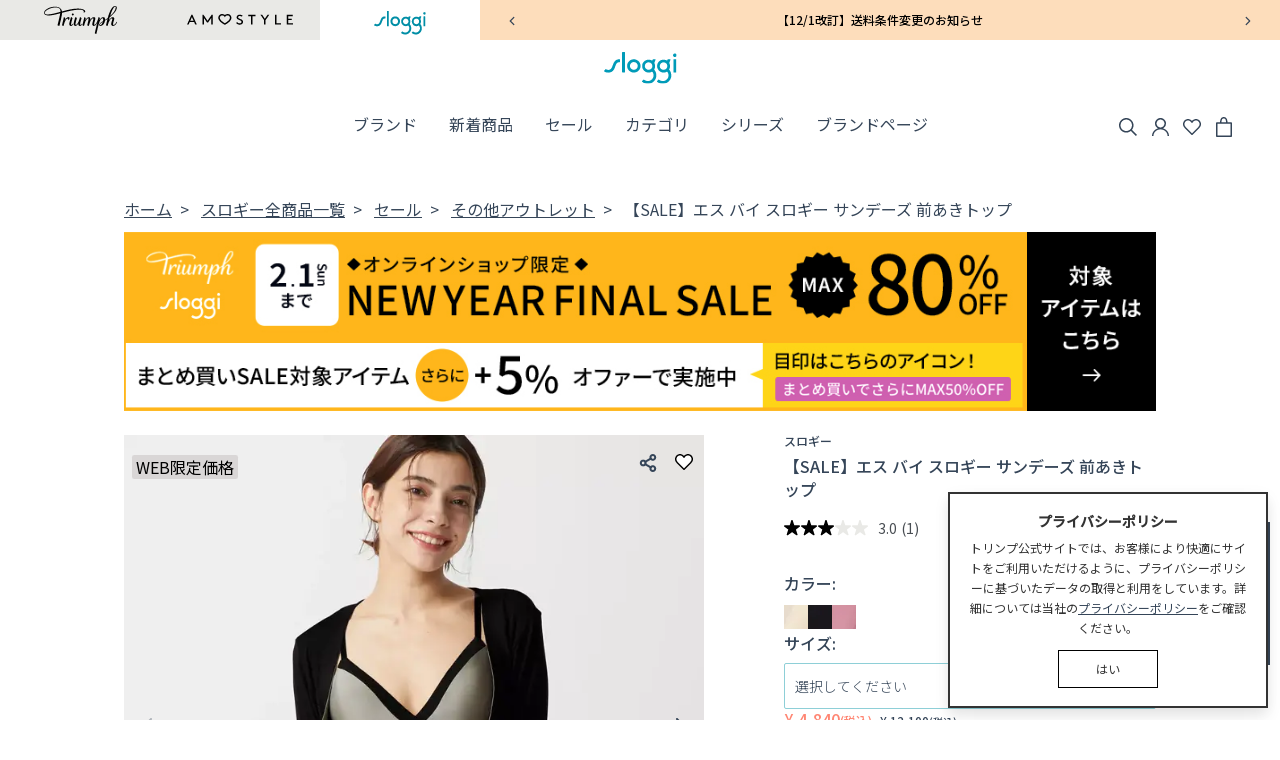

--- FILE ---
content_type: text/html;charset=UTF-8
request_url: https://jp.triumph.com/sloggi/sl-outlet/sl-outlet-others/10218513/10218513.html
body_size: 60424
content:
<!DOCTYPE html>
<html lang="ja">
<head>
<!--[if gt IE 9]><!-->
<script>//common/scripts.isml</script>
<script defer src="/on/demandware.static/Sites-TriumphJP-Site/-/ja_JP/v1768957469397/js/main.js"></script>

    <script defer src="/on/demandware.static/Sites-TriumphJP-Site/-/ja_JP/v1768957469397/js/productDetail.js"
        
        >
    </script>

    <script defer src="//apps.bazaarvoice.com/deployments/triumph-jp/main_site/production/ja_JP/bv.js"
        
        >
    </script>

    <script defer src="/on/demandware.static/Sites-TriumphJP-Site/-/ja_JP/v1768957469397/js/pdpSummary.js"
        
        >
    </script>

<!--<![endif]-->
<meta charset=UTF-8>

<meta http-equiv="x-ua-compatible" content="ie=edge">

<meta name="viewport" content="width=device-width, initial-scale=1">






  <title>【SALE】エス バイ スロギー サンデーズ 前あきトップ sloggi S Sundays Jacket JX その他アウトレット ,[M]：79-87cm,[L]：86-94cm,生地：レーヨン 95％、ポリウレタン 5％、別布部：ナイロン 80％、ポリウレタン 20％</title>


<meta name="keywords" content="トリンプ・オンラインショップ"/>



    
        
            <meta property="og:image" content="https://contentstore.triumph.com/transform/12c0609f-94e3-4c9a-85d8-b2feed931ad2/10218513_M020_1.jpg?io=width:360,height:360,transform:fill">
        
    
        
            
                <meta name="twitter:title" content="【SALE】エス バイ スロギー サンデーズ 前あきトップ | Sloggi">
            
        
    
        
            <meta property="og:type" content="website">
        
    
        
            
                <meta name="twitter:card" content="summary_large_image">
            
        
    
        
            <meta property="og:site_name" content="Sloggi Japan">
        
    
        
            <meta property="og:title" content="【SALE】エス バイ スロギー サンデーズ 前あきトップ | Sloggi">
        
    
        
            
                <meta name="description" content="肌ざわりの良い素材を使用し、ワンランク上のリラックスをかなえるエス バイ スロギー サンデーズに、ジャケット型の前あきトップが新登場。 レーヨン混のリブ素材と光沢のあるサテン素材の組み合わせにより、リラックスかつ洗練された雰囲気です。 伸びの良いリブ素材でリラックスした着ごこちです。 袖口と前見返し部分に配色のサテンを使用しています。シリーズでコーディネートしていただけます。 sloggiロゴがデザインポイントです。 インナーラベルは縫込みタイプです。 着丈は67cmです。"/>
            
        
    
        
    
        
            <meta property="og:description" content="肌ざわりの良い素材を使用し、ワンランク上のリラックスをかなえるエス バイ スロギー サンデーズに、ジャケット型の前あきトップが新登場。 レーヨン混のリブ素材と光沢のあるサテン素材の組み合わせにより、リラックスかつ洗練された雰囲気です。 伸びの良いリブ素材でリラックスした着ごこちです。 袖口と前見返し部分に配色のサテンを使用しています。シリーズでコーディネートしていただけます。 sloggiロゴがデザインポイントです。 インナーラベルは縫込みタイプです。 着丈は67cmです。">
        
    
        
            
                <meta name="twitter:image" content="https://contentstore.triumph.com/transform/12c0609f-94e3-4c9a-85d8-b2feed931ad2/10218513_M020_1.jpg?io=width:360,height:360,transform:fill">
            
        
    
        
            
                <meta name="twitter:description" content="肌ざわりの良い素材を使用し、ワンランク上のリラックスをかなえるエス バイ スロギー サンデーズに、ジャケット型の前あきトップが新登場。 レーヨン混のリブ素材と光沢のあるサテン素材の組み合わせにより、リラックスかつ洗練された雰囲気です。 伸びの良いリブ素材でリラックスした着ごこちです。 袖口と前見返し部分に配色のサテンを使用しています。シリーズでコーディネートしていただけます。 sloggiロゴがデザインポイントです。 インナーラベルは縫込みタイプです。 着丈は67cmです。">
            
        
    
        
            <meta property="og:locale" content="ja_JP">
        
    
        
            
                <meta name="robots" content="null"/>
            
        
    
        
            <meta property="og:url" content="https://jp.triumph.com/sloggi/sl-outlet/sl-outlet-others/10218513/10218513.html">
        
    


<link rel="mask-icon" href="/on/demandware.static/Sites-TriumphJP-Site/-/default/dwed5cd5ad/images/favicons/mstile-144x144.png" color="#e40032">
<link rel="icon" href="/on/demandware.static/Sites-TriumphJP-Site/-/default/dw3d464e64/images/favicon.ico" type="image/x-icon">
<link rel="shortcut icon" href="/on/demandware.static/Sites-TriumphJP-Site/-/default/dw70ef1839/images/favicons/favicon.ico" type="image/x-icon">
<link rel="apple-touch-icon" href="/on/demandware.static/Sites-TriumphJP-Site/-/default/dwe55ea8b9/images/favicons/apple-touch-icon.png">
<link rel="icon" type="image/png" href="/on/demandware.static/Sites-TriumphJP-Site/-/default/dwae0ff22c/images/favicons/android-chrome-192x192.png" sizes="192x192">
<link rel="icon" type="image/png" href="/on/demandware.static/Sites-TriumphJP-Site/-/default/dwd8dec894/images/favicons/favicon-96x96.png" sizes="96x96">
<link rel="icon" type="image/png" href="/on/demandware.static/Sites-TriumphJP-Site/-/default/dw8898d8b9/images/favicons/favicon-32x32.png" sizes="32x32">
<link rel="icon" type="image/png" href="/on/demandware.static/Sites-TriumphJP-Site/-/default/dw24847ee8/images/favicons/favicon-16x16.png" sizes="16x16">


<link rel="preconnect" href="https://fonts.googleapis.com">
<link rel="preconnect" href="https://fonts.gstatic.com" crossorigin>
<link href="https://fonts.googleapis.com/css2?family=Noto+Sans+JP:wght@300;400;500&display=swap" rel="stylesheet">



    

<link rel="stylesheet" href="/on/demandware.static/Sites-TriumphJP-Site/-/ja_JP/v1768957469397/css/global.css" />

<link rel="preload" as="script" href="/on/demandware.static/Sites-TriumphJP-Site/-/ja_JP/v1768957469397/js/main.js" />


    <link rel="preload" as="style" href="/on/demandware.static/Sites-TriumphJP-Site/-/ja_JP/v1768957469397/css/product/detail.css"  onload="this.onload=null; this.rel='stylesheet'" />


<script>
    var reCaptcha_SiteKey = "6LdIrWIqAAAAAPi8mXnBkG7NfjtsO_8vClUde0Iq";
</script>



<script>
    window.dataLayer = window.dataLayer || [];
    dataLayer.push({"environment":"production","login":false,"customerEmail":"","customerId":"ac42mGbnxObFQUJ1vef79mvQa1","customerSubscription":false});
</script>

<script>
    var pageAction = 'productshow';
    window.dataLayer = window.dataLayer || [];
    window.gtmEnabled = false;
    window.gtmGA4Enabled = true;
    var orderId = -1;
    var dataLayerEvent = false;
    var ga4DataLayerEvent = {"event":"view_item","ecommerce":{"currency":"JPY","value":4840,"items":[{"item_id":"10218513","item_name":"【SALE】エス バイ スロギー サンデーズ 前あきトップ","item_category":"その他アウトレット","category_cd":"sl-outlet-others","item_category2":"セール","item_category3":"その他アウトレット","price":4840,"currency":"JPY","coupon":"大幅プライスダウン|WEB限定価格|SALE","affiliation":"TriumphJP","item_brand":"Sloggi","brand_cd":"Sloggi","itemUrl":"https://jp.triumph.com/sloggi/sl-outlet/sl-outlet-others/10218513/10218513.html","itemImageUrl":"https://contentstore.triumph.com/transform/12c0609f-94e3-4c9a-85d8-b2feed931ad2/10218513_M020_1.jpg"}]}};

    // In all cases except Order Confirmation, the data layer should be pushed, so default to that case
    var pushDataLayer = true;
    if (pageAction === 'orderconfirm') {
        // As of now, the correction is for order confirmation only
        if (dataLayerEvent) {
            orderId = getOrderId(dataLayerEvent);
        } else {
            orderId = getGA4OrderId(ga4DataLayerEvent);
        }

        var ordersPushedToGoogle = getOrdersPushedToGoogle();
        var orderHasBeenPushedToGoogle = orderHasBeenPushedToGoogle(orderId, ordersPushedToGoogle);
        if (orderHasBeenPushedToGoogle) {
            // If the data has already been sent, let's not push it again.
            pushDataLayer = false;
        }
    }

    if (pushDataLayer) {
        if (dataLayerEvent) {
            dataLayer.push(dataLayerEvent);
        }

        // If both events active, clear first ecommerce object to prevent events affecting one another
        if (dataLayerEvent && ga4DataLayerEvent) {
            dataLayer.push({ ecommerce: null });
        }

        if (ga4DataLayerEvent) {
            dataLayer.push(ga4DataLayerEvent);
        }

        if (pageAction === 'orderconfirm') {
            // Add the orderId to the array of orders that is being stored in localStorage
            ordersPushedToGoogle.push(orderId);
            // The localStorage is what is used to prevent the duplicate send from mobile platforms
            window.localStorage.setItem('ordersPushedToGoogle', JSON.stringify(ordersPushedToGoogle));
        }
    }

    function getOrderId(dataLayer) {
        if ('ecommerce' in dataLayer) {
            if ('purchase' in dataLayer.ecommerce && 'actionField' in dataLayer.ecommerce.purchase &&
                'id' in dataLayer.ecommerce.purchase.actionField) {
                return dataLayer.ecommerce.purchase.actionField.id;
            }
        }

        return -1;
    }

    function getGA4OrderId(dataLayer) {
        if ('ecommerce' in dataLayer && 'transaction_id' in dataLayer.ecommerce) {
            return dataLayer.ecommerce.transaction_id;
        }

        return -1;
    }

    function getOrdersPushedToGoogle() {
        var ordersPushedToGoogleString = window.localStorage.getItem('ordersPushedToGoogle');
        if (ordersPushedToGoogleString && ordersPushedToGoogleString.length > 0) {
            return JSON.parse(ordersPushedToGoogleString);
        }

        return [];
    }

    function orderHasBeenPushedToGoogle(orderId, ordersPushedToGoogle) {
        if (orderId) {
            for (var index = 0; index < ordersPushedToGoogle.length; index++) {
                if (ordersPushedToGoogle[index] === orderId) {
                    return true;
                }
            }
        }

        return false;
    }
</script>

<!-- Google Tag Manager -->
<script>(function(w,d,s,l,i){w[l]=w[l]||[];w[l].push({'gtm.start':
new Date().getTime(),event:'gtm.js'});var f=d.getElementsByTagName(s)[0],
j=d.createElement(s),dl=l!='dataLayer'?'&l='+l:'';j.async=true;j.src=
'https://www.googletagmanager.com/gtm.js?id='+i+dl;f.parentNode.insertBefore(j,f);
})(window,document,'script','dataLayer','GTM-M7G5GM3');</script>
<!-- End Google Tag Manager -->


<script defer src="/on/demandware.static/Sites-TriumphJP-Site/-/ja_JP/v1768957469397/js/tagmanager.js"></script>

<script>
    var action =  'Product-Show';
    var pageAction = "";
    if (action) {
        pageAction = 'productshow';
    }
    window.dataLayer = window.dataLayer || [];
     if (pageAction === 'searchshow') {
        dataLayer.push();
    }
</script>








    <script type="application/json">
        {
            "@context": "https://schema.org/",
            "@type": "WebSite",
            "name": "スロギー",
            "url": "https://jp.triumph.com/sloggi",
            "potentialAction": {
                "@type": "SearchAction",
                "target": "https://jp.triumph.com/search?q={search_term_string}",
                "query-input": "required name=search_term_string"
            }
        }
    </script>












    <style>
:root {
    /* 
    * Button variant 1 - Blue 
    */
    --button-variant-1-color: #fff;
    --button-variant-1-background-color: #354558;
    --button-variant-1-border-color: #354558;
    --button-variant-1-active-color: #354558;
    --button-variant-1-active-background-color: #fff;
    --button-variant-1-active-border-color: #354558;
    --button-variant-1-active-box-shadow: none;
    /* 
    * Button variant 2 - Blue outline 
    */
    --button-variant-2-color: ##354558;
    --button-variant-2-background-color: transparent;
    --button-variant-2-border-color: #354558;
    --button-variant-2-active-color: #354558;
    --button-variant-2-active-background-color: #fff;
    --button-variant-2-active-border-color: ##354558;
    --button-variant-2-active-box-shadow: none;
    /* 
    * Button variant 3 - Blue outline 
    */
    --button-variant-3-color: #354558;
    --button-variant-3-background-color: transparent;
    --button-variant-3-border-color: #354558;
    --button-variant-3-active-color: #354558;
    --button-variant-3-active-background-color: #fff;
    --button-variant-3-active-border-color: #354558;
    --button-variant-3-active-box-shadow: none;
    /*
    * Button variant 4 - Brown 
    */
    --button-variant-4-color: #fff;
    --button-variant-4-background-color: #8B7973;
    --button-variant-4-border-color: #8B7973;
    --button-variant-4-active-color: #8B7973;
    --button-variant-4-active-background-color: transparent;
    --button-variant-4-active-border-color: #8B7973;
    --button-variant-4-active-box-shadow: none;
    /* 
    * Button variant 5 - Brown outline 
    */
    --button-variant-5-color: #8B7973;
    --button-variant-5-background-color: transparent;
    --button-variant-5-border-color: #8B7973;
    --button-variant-5-active-color: #8B7973;
    --button-variant-5-active-background-color: #fff;
    --button-variant-5-active-border-color: #8B7973;
    --button-variant-5-active-box-shadow: none;
}
</style>

<link rel="stylesheet" href="/on/demandware.static/Sites-TriumphJP-Site/-/ja_JP/v1768957469397/css/skin/skin.css" />

<link rel="canonical" href="https://jp.triumph.com/sloggi/sl-outlet/sl-outlet-others/10218513/10218513.html"/>

<script type="text/javascript">//<!--
/* <![CDATA[ (head-active_data.js) */
var dw = (window.dw || {});
dw.ac = {
    _analytics: null,
    _events: [],
    _category: "",
    _searchData: "",
    _anact: "",
    _anact_nohit_tag: "",
    _analytics_enabled: "true",
    _timeZone: "Japan",
    _capture: function(configs) {
        if (Object.prototype.toString.call(configs) === "[object Array]") {
            configs.forEach(captureObject);
            return;
        }
        dw.ac._events.push(configs);
    },
	capture: function() { 
		dw.ac._capture(arguments);
		// send to CQ as well:
		if (window.CQuotient) {
			window.CQuotient.trackEventsFromAC(arguments);
		}
	},
    EV_PRD_SEARCHHIT: "searchhit",
    EV_PRD_DETAIL: "detail",
    EV_PRD_RECOMMENDATION: "recommendation",
    EV_PRD_SETPRODUCT: "setproduct",
    applyContext: function(context) {
        if (typeof context === "object" && context.hasOwnProperty("category")) {
        	dw.ac._category = context.category;
        }
        if (typeof context === "object" && context.hasOwnProperty("searchData")) {
        	dw.ac._searchData = context.searchData;
        }
    },
    setDWAnalytics: function(analytics) {
        dw.ac._analytics = analytics;
    },
    eventsIsEmpty: function() {
        return 0 == dw.ac._events.length;
    }
};
/* ]]> */
// -->
</script>
<script type="text/javascript">//<!--
/* <![CDATA[ (head-cquotient.js) */
var CQuotient = window.CQuotient = {};
CQuotient.clientId = 'bjkt-TriumphJP';
CQuotient.realm = 'BJKT';
CQuotient.siteId = 'TriumphJP';
CQuotient.instanceType = 'prd';
CQuotient.locale = 'ja_JP';
CQuotient.fbPixelId = '__UNKNOWN__';
CQuotient.activities = [];
CQuotient.cqcid='';
CQuotient.cquid='';
CQuotient.cqeid='';
CQuotient.cqlid='';
CQuotient.apiHost='api.cquotient.com';
/* Turn this on to test against Staging Einstein */
/* CQuotient.useTest= true; */
CQuotient.useTest = ('true' === 'false');
CQuotient.initFromCookies = function () {
	var ca = document.cookie.split(';');
	for(var i=0;i < ca.length;i++) {
	  var c = ca[i];
	  while (c.charAt(0)==' ') c = c.substring(1,c.length);
	  if (c.indexOf('cqcid=') == 0) {
		CQuotient.cqcid=c.substring('cqcid='.length,c.length);
	  } else if (c.indexOf('cquid=') == 0) {
		  var value = c.substring('cquid='.length,c.length);
		  if (value) {
		  	var split_value = value.split("|", 3);
		  	if (split_value.length > 0) {
			  CQuotient.cquid=split_value[0];
		  	}
		  	if (split_value.length > 1) {
			  CQuotient.cqeid=split_value[1];
		  	}
		  	if (split_value.length > 2) {
			  CQuotient.cqlid=split_value[2];
		  	}
		  }
	  }
	}
}
CQuotient.getCQCookieId = function () {
	if(window.CQuotient.cqcid == '')
		window.CQuotient.initFromCookies();
	return window.CQuotient.cqcid;
};
CQuotient.getCQUserId = function () {
	if(window.CQuotient.cquid == '')
		window.CQuotient.initFromCookies();
	return window.CQuotient.cquid;
};
CQuotient.getCQHashedEmail = function () {
	if(window.CQuotient.cqeid == '')
		window.CQuotient.initFromCookies();
	return window.CQuotient.cqeid;
};
CQuotient.getCQHashedLogin = function () {
	if(window.CQuotient.cqlid == '')
		window.CQuotient.initFromCookies();
	return window.CQuotient.cqlid;
};
CQuotient.trackEventsFromAC = function (/* Object or Array */ events) {
try {
	if (Object.prototype.toString.call(events) === "[object Array]") {
		events.forEach(_trackASingleCQEvent);
	} else {
		CQuotient._trackASingleCQEvent(events);
	}
} catch(err) {}
};
CQuotient._trackASingleCQEvent = function ( /* Object */ event) {
	if (event && event.id) {
		if (event.type === dw.ac.EV_PRD_DETAIL) {
			CQuotient.trackViewProduct( {id:'', alt_id: event.id, type: 'raw_sku'} );
		} // not handling the other dw.ac.* events currently
	}
};
CQuotient.trackViewProduct = function(/* Object */ cqParamData){
	var cq_params = {};
	cq_params.cookieId = CQuotient.getCQCookieId();
	cq_params.userId = CQuotient.getCQUserId();
	cq_params.emailId = CQuotient.getCQHashedEmail();
	cq_params.loginId = CQuotient.getCQHashedLogin();
	cq_params.product = cqParamData.product;
	cq_params.realm = cqParamData.realm;
	cq_params.siteId = cqParamData.siteId;
	cq_params.instanceType = cqParamData.instanceType;
	cq_params.locale = CQuotient.locale;
	
	if(CQuotient.sendActivity) {
		CQuotient.sendActivity(CQuotient.clientId, 'viewProduct', cq_params);
	} else {
		CQuotient.activities.push({activityType: 'viewProduct', parameters: cq_params});
	}
};
/* ]]> */
// -->
</script>


   <script type="application/ld+json">
        {"@context":"http://schema.org/","@type":"Product","name":"【SALE】エス バイ スロギー サンデーズ 前あきトップ","mpn":"10218513","sku":"10218513","image":["https://contentstore.triumph.com/transform/ee8f73bc-bd36-4098-909c-09b61794f1f7/10218513_M014_4.jpg?format=webp&io=transform:fill,width:720,height:720","https://contentstore.triumph.com/transform/d1360451-1de4-424a-bb90-5a5d744c7041/10218513_M014_5.jpg?format=webp&io=transform:fill,width:720,height:720","https://contentstore.triumph.com/transform/515d20a1-479f-4f15-876e-85b7c98f269f/10218513_M020_4.jpg?format=webp&io=transform:fill,width:720,height:720","https://contentstore.triumph.com/transform/50dc2a80-2b83-4322-9a0e-cc269216bcd4/10218513_M020_5.jpg?format=webp&io=transform:fill,width:720,height:720","https://contentstore.triumph.com/transform/fd11b2a5-e915-4f64-a4d4-422f4fb08f14/10218513_M001_6.jpg?format=webp&io=transform:fill,width:720,height:720","https://contentstore.triumph.com/transform/a09293ff-74d3-403a-a8f3-5934bd7c1f1c/10218513_M001_7.jpg?format=webp&io=transform:fill,width:720,height:720","https://contentstore.triumph.com/transform/f18d39d2-2890-4740-a355-858b1b5595cd/10218513_M014_1.jpg?format=webp&io=transform:fill,width:720,height:720","https://contentstore.triumph.com/transform/a7aed924-456c-42e2-bad5-b12cd9ba2993/10218513_M014_2.jpg?format=webp&io=transform:fill,width:720,height:720","https://contentstore.triumph.com/transform/821d5238-e9ea-422b-ab7e-734f294ef796/10218513_M014_3.jpg?format=webp&io=transform:fill,width:720,height:720","https://contentstore.triumph.com/transform/12c0609f-94e3-4c9a-85d8-b2feed931ad2/10218513_M020_1.jpg?format=webp&io=transform:fill,width:720,height:720","https://contentstore.triumph.com/transform/c7390da9-36f4-460c-a6d2-7d77e32b57c4/10218513_M020_2.jpg?format=webp&io=transform:fill,width:720,height:720","https://contentstore.triumph.com/transform/9657ff03-383e-486b-a542-d74b816e62e9/10218513_M020_3.jpg?format=webp&io=transform:fill,width:720,height:720","https://contentstore.triumph.com/transform/20b8bd42-f553-48b8-90c5-39893c3ab952/10218513_M001_1.jpg?format=webp&io=transform:fill,width:720,height:720","https://contentstore.triumph.com/transform/f5c7c031-ab7d-478f-be18-47b32f217cf2/10218513_M001_2.jpg?format=webp&io=transform:fill,width:720,height:720","https://contentstore.triumph.com/transform/debd42de-f780-4383-8ca2-5c4e8415c144/10218513_M001_3.jpg?format=webp&io=transform:fill,width:720,height:720","https://contentstore.triumph.com/transform/d032caad-5746-49e6-9d61-04e034b24837/10218513_M001_4.jpg?format=webp&io=transform:fill,width:720,height:720","https://contentstore.triumph.com/transform/d09bdd91-b8a5-4b0f-a734-735bb02bba26/10218513_M001_5.jpg?format=webp&io=transform:fill,width:720,height:720"],"brand":{"@type":"Thing","name":"Sloggi"},"aggregateRating":{"@type":"AggregateRating","ratingValue":"3.0","reviewCount":"1"},"offers":{"@type":"Offer","url":"https://jp.triumph.com/sloggi/sl-outlet/sl-outlet-others/10218513/10218513.html","priceCurrency":"JPY","price":"4840","availability":"http://schema.org/InStock"}}
    </script>


</head>
<body class="sloggi">
<!-- Google Tag Manager (noscript) -->
<noscript><iframe src="https://www.googletagmanager.com/ns.html?id=GTM-M7G5GM3"
height="0" width="0" style="display:none;visibility:hidden"></iframe></noscript>
<!-- End Google Tag Manager (noscript) -->


<div class="page" data-action="Product-Show" data-querystring="pid=10218513" >









<header class="sloggi" id="site-header">
    <a href="#maincontent" class="skip" aria-label="Skip to main content">Skip to main content</a>
<a href="#footercontent" class="skip" aria-label="Skip to footer content">Skip to footer content</a>
    <input type="hidden" class="current-selected-brand" value="sloggi"/>
      
            <div class="brand-message-wrapper">
                

    
    <div class="page-designer-reference sloggi">
        <div id="sloggi-messages" class="page-designer-banner ">
            <div class="banner-wrapper"><div class="experience-component experience-layouts-swiper">








<div class="swiper-background swiper-message-background " style="">

    
    <div class="container">
        <div class="swiper-outer-container swiper-message swiper-default mx-auto swiper-no-heading">

            

            
                <div  class="swiper-button-next swiper-message-next js-swiper-next-swiper-82d37337518aeddda6d4a40e81">
                    <span>

    
    <svg class="icon icon-chevron-right" width="40" height="40" viewBox="0 0 40 40" fill="none" xmlns="http://www.w3.org/2000/svg">
    <path d="M17 26L23 20L17 14" stroke="currentColor"  stroke-linecap="round" stroke-linejoin="round" class="stroke-width" />
</svg>


</span>
                </div>
                <div class="swiper-button-prev swiper-message-prev js-swiper-prev-swiper-82d37337518aeddda6d4a40e81">
                    <span>

    
    <svg class="icon icon-chevron-left" width="40" height="40" viewBox="0 0 40 40" fill="none" xmlns="http://www.w3.org/2000/svg" >
    <path d="M23 26L17 20L23 14" stroke="currentColor" stroke-linecap="round" stroke-linejoin="round" class="stroke-width" />
</svg>


</span>
                </div>
            

            <div id="swiper-82d37337518aeddda6d4a40e81" class="swiper swiper-container swiper-message-container "
                data-rating="false"
                data-swiper-config="message"
                data-swiper='{&quot;navigation&quot;:{&quot;nextEl&quot;:&quot;.js-swiper-next-swiper-82d37337518aeddda6d4a40e81&quot;,&quot;prevEl&quot;:&quot;.js-swiper-prev-swiper-82d37337518aeddda6d4a40e81&quot;},&quot;pagination&quot;:{&quot;el&quot;:&quot;.js-swiper-pagination-swiper-82d37337518aeddda6d4a40e81&quot;,&quot;clickable&quot;:true},&quot;autoplay&quot;:{&quot;delay&quot;:8000},&quot;loop&quot;:true}'
                data-ga-list="sl-null">
                <div class="swiper-wrapper"><div data-first="true" class="swiper-slide">
<div class="gtm-promo-view" data-gtm="null">
    <p><a href="https://jp.triumph.com/triumph/tr-news.html#news13" target="_self" data-link-type="external" data-link-label="https://jp.triumph.com/triumph/tr-news.html#news13" style="color: black;">【重要】寒波の影響による配送への影響について</a></p>
</div></div><div class="swiper-slide">
<div class="gtm-promo-view" data-gtm="null">
    <p><a href="https://jp.triumph.com/triumph/tr-news.html#news10" target="_self" data-link-type="external" data-link-label="https://jp.triumph.com/triumph/tr-news.html#news10" style="color: black;">【12/1改訂】送料条件変更のお知らせ</a></p>
</div></div><div class="swiper-slide">
<div class="gtm-promo-view" data-gtm="null">
    <p><a href="https://jp.triumph.com/brand/sloggi/sl-collections/sl-moomin" target="_self" data-link-type="category" data-link-label="MOOMIN×sloggi" data-category-id="sl-moomin" data-category-catalog-id="triumph-site-catalog">ムーミンコラボアイテムに注目</a></p>
</div></div><div class="swiper-slide">
<div class="gtm-promo-view" data-gtm="null">
    <p><a href="/triumph/tr-news.html#news05_1201" target="_self" data-link-type="external" data-link-label="/triumph/tr-news.html#news05_1201">【重要】「5のつく日」サービス変更について</a></p>
</div></div><div class="swiper-slide">
<div class="gtm-promo-view" data-gtm="null">
    <p><a href="https://jp.triumph.com/triumph/tr-news.html#news06" target="_self" data-link-type="external" data-link-label="https://jp.triumph.com/triumph/tr-news.html#news06">悪質な偽サイトにご注意ください</a></p>
</div></div></div>

                
            </div>
            
        </div>
        
    </div>
    
</div>
</div></div>
        </div>
    </div>

    
        
        
        
    



            </div>
        
        <div class="brand-toggle">
            
                








<ul class="d-flex">
    <li class="brand-triumph  " data-href="https://jp.triumph.com/triumph">
        <a href="https://jp.triumph.com/triumph">
            
                

    
    <svg xmlns="http://www.w3.org/2000/svg" viewBox="0 0 430 165">
    <path d="M158.86,66.2c.15-.45,.44-.66,.98-.66,1.41,0,8.04,3.69,8.04,6.4,0,1.21-.47,2.72-1.3,5.32-2.6,8.17-7.06,23.67-7.06,30.29,0,2.38,.77,3.99,2.54,3.99,3.06,0,6.3-4.28,8.32-7.37,.25-.39,.36-.46,.59-.46,.52,0,1.53,1.15,1.53,2.24,0,2.23-6.65,11.52-13.85,11.52-6.48,0-9.54-4-9.54-11.33,0-7.95,7.72-33.94,9.76-39.92m47.59,18.5c-4.23,12.42-12.8,26.81-17.94,26.81-1.92,0-2.92-1.71-2.92-5.01,0-7.78,3.91-21.07,6.51-29.24,.83-2.59,1.29-4.1,1.29-5.32,0-2.71-6.62-6.4-8.04-6.4-.54,0-.83,.22-.98,.66-2.03,5.98-9.27,28.71-9.27,38.67,0,7.44,3,12.49,9.02,12.49,7.4,0,14.3-7.26,18.12-15.06,.12-.23,.16-.28,.27-.28,.07,0,.14,.07,.14,.22,0,.23-.42,2.16-.42,4.06,0,7.17,3.06,11.16,9.55,11.16,7.21,0,13.84-9.29,13.84-11.52,0-1.08-1.01-2.24-1.52-2.24-.23,0-.34,.07-.59,.46-1.9,3.07-5.45,7.37-8.32,7.37-1.77,0-2.54-1.61-2.54-3.99,0-6.62,4.45-22.12,7.05-30.29,.83-2.59,1.3-4.1,1.3-5.32,0-2.71-6.63-6.4-8.04-6.4-.54,0-.83,.22-.98,.66-.96,2.82-3.72,13.14-5.54,18.5m-36.94-29.21c3.14,0,5.69-2.55,5.69-5.69s-2.55-5.69-5.69-5.69-5.68,2.54-5.68,5.69,2.54,5.69,5.68,5.69m27.49-40.34c-26.42,0-59.51,8.29-91.14,16.79-2.61-16.04-15.56-27.92-40.29-27.92C31.61,4.02,0,23.44,0,40.33c0,11.39,13.23,15.72,28.37,15.72,16.4,0,40.47-6.01,67.16-13-4.14,24.59-15.68,67.88-15.68,69.24,0,2.16,8.13,5.07,9.92,5.07,.6,0,.97-.15,1.15-.98,3.65-16.17,14.63-57.47,15.4-76.17,34.55-9.09,72.21-18.7,102.7-18.7,22.57,0,25.69,7.95,25.69,11.93,0,3.08-2.44,3.8-2.44,4.6,0,.59,.54,.92,1.38,.92,3.05,0,9.27-2.5,9.27-7.39,0-6.27-10.94-16.43-45.93-16.43Zm-100.26,19.25c-29.79,8.05-57.52,15.58-76.13,15.58-10.57,0-16.67-3.66-16.67-9.3C3.94,26.07,41.85,8.29,68.18,8.29c20.87,0,28.81,8.41,28.81,21.92,0,1.17-.09,2.57-.25,4.18Zm9.64,78.09c0,2.65,7.06,4.93,8.15,4.93s.99-.45,1.25-1.4c2.57-9.56,5.4-21.7,9.81-29.3,5.32-9.16,10.07-12.41,13.92-12.41,3.01,0,3.83,2.11,3.83,4.67,0,1.83-.47,2.85-.47,3.72,0,.53,.38,.76,.85,.76,2.29,0,6.64-7.1,6.64-12.38,0-3.77-2.75-5.7-6.27-5.7-6.1,0-13.76,5.54-20.52,17.55-.14,.25-.31,.41-.5,.41-.18,0-.29-.09-.29-.34s.1-.6,.15-.74c.6-2.52,2.18-7.75,2.18-9.98,0-3.73-6.28-6.82-7.4-6.82-.57,0-.73,.28-.9,1.08-3.5,16.75-10.43,44.67-10.43,45.95m321.36-19.6c-.3,0-.36,.2-.5,.51-7.19,15.51-13.82,18.25-16.76,18.25-2.32,0-3.65-1.41-3.65-5.19,0-4.68,1.98-10.78,3.51-16.57,2.16-8.16,3.6-12.4,3.6-16.07,0-4.65-3.49-8.16-8.79-8.16-8.17,0-14.66,6.6-21.58,17.16-.24,.39-.5,.71-.78,.71-.16,0-.23-.11-.23-.25,0-.28,.19-.86,.28-1.22,1.47-5.58,2.95-10.9,4.44-15.97,19.2-16.08,41.42-37.26,41.42-55.32,0-5.91-2.88-10.77-9.47-10.77-14.47,0-30.33,20.4-43.75,71.04-4.24,3.23-8.52,6.23-12.68,8.92-.94,.62-1.92,1.24-2.94,1.86,0-.37,.02-.74,.02-1.11,0-7.31-2.24-15.11-11.02-15.11-7.31,0-14.78,5.25-21.01,17.32-.15,.29-.34,.41-.51,.41-.14,0-.3-.1-.3-.34,0-.14,.08-.49,.1-.58,.58-2.46,2.24-7.87,2.24-10.14,0-3.72-6.28-6.82-7.41-6.82-.57,0-.72,.28-.9,1.08-1.16,5.04-1.68,7.36-2.91,11.09-5.96,18.05-14.97,33.79-20.49,33.79-1.79,0-2.52-1.71-2.52-4.24,0-7.94,7.25-25.94,7.25-33,0-4.51-2.67-8.58-9.39-8.58-6.01,0-13.7,5.19-20.37,16.88-.22,.39-.49,.86-.78,.86-.15,0-.28-.1-.28-.33,0-.16,.13-.64,.18-.82,.47-1.93,.98-4.7,.98-7.47,0-4.31-2.05-8.88-7.92-8.88s-13.71,4.96-20.45,16.53c-.28,.46-.56,.98-.83,.98-.15,0-.26-.13-.28-.31-.01-.19,.11-.72,.16-.92,.63-2.57,2.16-7.65,2.16-9.83,0-3.72-6.29-6.82-7.41-6.82-.56,0-.73,.28-.9,1.08-3.49,16.75-10.42,44.67-10.42,45.95,0,2.65,7.06,4.93,8.15,4.93s.99-.45,1.25-1.39c2.57-9.57,5.95-22.23,10.56-30.32,4.42-7.75,8.88-13.04,13.49-13.04,1.74,0,2.71,1.19,2.71,3.33s-1.18,7.31-1.96,10.68c-2.96,12.82-5.85,25.02-5.85,25.82,0,2.65,7.06,4.93,8.14,4.93s1-.45,1.25-1.39c2.57-9.57,6.06-22.27,10.68-30.37,4.41-7.75,8.78-12.95,13.23-12.95,1.48,0,2.77,.77,2.77,2.85,0,6.59-6.71,20.92-6.71,31.5,0,6.1,2.91,10.31,8.94,10.31,8,0,14.14-7.52,20.17-19.97,.07-.14,.11-.24,.23-.24,.09,0,.11,.05,.11,.16,0,.06,0,.14-.02,.23-2.01,8.55-14.7,61.4-14.7,62.02,0,2.65,7.06,4.93,8.15,4.93s1.01-.45,1.25-1.41c10.1-40.06,13.81-61.79,21-75.86,4.82-9.43,8.91-14.91,13.81-14.91,2.92,0,5.12,2.54,5.12,7.78,0,3.09-.33,6.17-.91,9.12-4.18,2.56-8.26,5.16-11.72,7.73-6.24,4.64-10.76,9.13-10.76,14.14,0,4.08,3.18,6.3,6.86,6.3,14.37,0,25.33-15.12,27.42-31.15,4.95-3.07,9.94-6.27,14.52-9.56-.25,1.02-.51,2.04-.76,3.07-4.69,19.3-7.51,31.77-7.51,32.75,0,2.65,7.06,4.93,8.15,4.93s1-.45,1.25-1.39c2.57-9.57,5.89-21.28,10.25-28.9,4.36-7.61,9.48-14.38,14.42-14.38,1.81,0,2.89,.8,2.89,2.96,0,2.95-1.45,7.25-3.42,14.11-1.83,6.34-3.27,12.1-3.27,16.72,0,6.21,3.48,10.96,9.8,10.96,13.13,0,23.72-16.6,23.72-22.1,0-.98-1.33-2.5-1.8-2.5ZM419.11,3.36c2.41,0,3.73,1.93,3.73,5.17,0,15.05-15.13,34.57-33.62,51.17,11.07-35.67,22.39-56.34,29.89-56.34Zm-87.22,109.61c-1.6,0-2.45-1.07-2.45-2.61,0-4.49,7.31-9.91,16.97-16.03-3.28,10.62-9.56,18.64-14.52,18.64Z" />
</svg>



            
        </a>
    </li>
    <li class="brand-amostyle " data-href="https://jp.triumph.com/amostyle">
        <a href="https://jp.triumph.com/amostyle">
            
                

    
    <svg xmlns="http://www.w3.org/2000/svg" viewBox="0 0 492 60"><path d="M38.23 52.84h7.28L25.2 4.06h-4.9L0 52.84h7.28l5.11-12.54h20.65l5.18 12.54ZM22.76 15.56l7.56 18.11H15.19zm89.41 4.46v32.82h7V4.06h-4.89L95.37 33.82 76.47 4.06h-4.9v48.78h7V20.02l14.35 22.37h4.89l14.35-22.37Zm115.72 25.36c4.34 5.22 10.43 8.15 17.15 8.15 8.54 0 15.19-5.58 15.19-14.15 0-5.57-3.08-8.98-6.37-11.15-6.3-4.18-16.73-5.51-16.73-11.7 0-4.25 4.06-6.55 8.12-6.55 3.08 0 6.09 1.12 8.75 3.35l4.13-5.09c-2.59-2.16-6.93-4.88-13.16-4.88-8.54 0-14.84 5.85-14.84 12.96 0 5.09 2.73 8.43 6.23 10.73 6.51 4.25 16.87 5.09 16.87 12.54 0 4.39-3.99 7.32-8.54 7.32-5.04 0-9.1-2.78-11.97-6.27zm55.93-34.7h13.31v42.16h7V10.69h13.3V4.06h-33.61v6.63Zm97.91-6.63h-7.84l-12.46 19.58-12.46-19.58h-7.85l16.81 26.48v22.3h7V30.54l16.8-26.48Zm33.22 0h-7v48.79h28.71v-6.62h-21.71V4.06Zm55.22 19.17V10.69h21V4.06h-28v48.78h28.7v-6.62h-21.7V29.84h16.11v-6.62zM188.41 0c-4.52 0-8.99 1.76-12.66 4.76-3.65-2.98-8.13-4.74-12.68-4.74-6.28 0-11.79 3.29-15.11 9.03-2.74 4.73-3.37 10.09-1.81 15.48 1.16 4.04 3.56 8.17 7.13 12.27 6.09 7 14.4 12.56 18.8 15.25l3.58 2.18 3.61-2.14c3.54-2.1 12.48-7.8 18.96-15.29 3.55-4.1 5.93-8.23 7.08-12.28 1.52-5.39.88-10.73-1.85-15.46C200.14 3.3 194.65 0 188.41 0m0 6.91c3.45 0 6.78 1.68 9.04 5.59 7.74 13.4-12.43 28.12-21.73 33.65-9.11-5.56-29.49-20.24-21.73-33.65 2.25-3.88 5.61-5.56 9.09-5.56 4.98 0 10.19 3.46 12.65 8.85 2.54-5.38 7.73-8.87 12.69-8.87"/></svg>


            
        </a>
    </li>
    <li class="brand-sloggi  active" data-href="https://jp.triumph.com/sloggi">
        <a href="https://jp.triumph.com/sloggi">
            
                

    
    <svg xmlns="http://www.w3.org/2000/svg" viewBox="0 0 268 120">
    <path d="M0,70.6c1.48-1.93,2.96-3.86,4.43-5.79,1.16-1.53,1.64-1.68,3.37-.81,2.18,1.09,4.33,2.14,6.84,2.36,5.25,.47,9.36-1.4,12.35-5.69,2.35-3.36,3.59-7.23,5.08-11,1.54-3.91,3.01-7.89,4.96-11.6,3.56-6.79,9.31-10.52,17.05-11,1.13-.07,2.26-.18,3.39-.18,.92,0,1.5,.45,1.49,1.51-.03,2.35-.02,4.71,0,7.06,0,1.19-.57,1.82-1.72,1.93-1.29,.13-2.6,.13-3.87,.35-3.45,.6-6.14,2.51-7.76,5.53-1.63,3.06-2.98,6.29-4.22,9.53-1.84,4.81-3.38,9.73-6.37,14.01-3.79,5.43-9.08,8.24-15.57,9.1-5.16,.68-10.09-.01-14.88-1.97-1.74-.71-3.4-1.53-4.57-3.08,0-.08,0-.16,0-.24Z" />
    <path d="M161.15,117.65c-7.06-.35-13.31-1.79-18.8-5.67-.79-.56-1.46-1.28-2.17-1.95-.83-.78-.87-1.64-.09-2.45,1.54-1.61,3.11-3.2,4.69-4.78,.7-.69,1.39-.75,2.24-.1,3.11,2.37,6.58,3.94,10.47,4.59,9.03,1.53,17.74-2.69,22-10.85,3.53-6.75,3.35-13.56-.07-20.29-.56-1.1-1.44-2.05-2.27-2.98-.63-.7-1.45-.75-2.32-.23-12.68,7.67-30.93,.29-34.3-16.21-2.81-13.74,6.2-25.27,17.88-27.85,4.83-1.07,9.5-.48,14.08,1.2,.99,.36,1.98,.74,2.98,1.04,.97,.29,1.77,.07,2.2-.95,.06-.15,.17-.28,.22-.44,.69-2.47,2.36-3.21,4.79-2.92,1.68,.2,3.41,.02,5.1,.21,1.35,.15,1.56,.69,1.06,1.95-1.18,2.97-2.38,5.95-3.6,8.91-.62,1.5-.64,2.9,0,4.45,2.91,7.01,2.83,13.96-.69,20.77-.63,1.22-.56,2.29,.35,3.36,4.52,5.31,6.33,11.58,6.98,18.42,1.23,13.01-8.22,28.94-24.8,32.07-2.1,.4-4.26,.5-5.95,.68Zm16.48-65.59c.32-6.96-5.4-14.2-14.07-14.14-9.19,.06-14.16,7.95-13.99,14.3,.2,7.56,6.45,13.88,14.09,13.86,8.35-.03,14.3-7.2,13.97-14.01Z" />
    <path d="M215.74,117.61c-6.33-.21-12.16-1.57-17.43-4.84-1.32-.82-2.44-1.99-3.6-3.06-.64-.59-.6-1.31,0-1.94,1.63-1.7,3.27-3.39,4.93-5.05,.74-.74,1.47-.53,2.26,.06,3.07,2.29,6.46,3.83,10.26,4.49,10.29,1.8,20.17-4.01,23.47-13.97,2.24-6.77,1.41-13.2-2.7-19.08-1.38-1.97-2.07-2.01-4.15-.78-2.83,1.67-5.92,2.29-9.18,2.43-7.03,.29-13-2.08-17.88-7.07-4.15-4.24-6.38-9.37-6.84-15.32-.97-12.48,7.99-22.96,19.72-24.89,4.61-.76,9.03,.11,13.34,1.73,3.68,1.38,3.71,1.37,5.48-2.12,.46-.91,1.1-1.36,2.1-1.37,2.07,0,4.15-.04,6.22,.01,2.01,.05,2.44,.76,1.69,2.63-1.16,2.9-2.31,5.8-3.49,8.69-.56,1.38-.54,2.64,.07,4.08,2.95,6.94,2.9,13.86-.57,20.65-.63,1.22-.8,2.33,.19,3.48,4.08,4.74,6.09,10.31,6.85,16.46,.98,7.9-.83,15.07-5.38,21.53-5.28,7.51-12.51,11.85-21.67,12.91-1.29,.15-2.58,.22-3.7,.31Zm16.74-65.57c.03-7.54-5.89-14.11-14.03-14.13-7.95-.02-14.11,6.27-14.1,14.09,0,7.82,6.26,14.06,14.12,14.08,7.69,.02,14.02-6.34,14.02-14.03Z" />
    <path d="M109.27,75.86c-13.59,.08-24.4-11.27-24.37-24.53,.03-12.71,10.11-24.45,24.64-24.42,13.52,.03,24.51,10.73,24.42,24.63-.09,14.05-11.41,24.5-24.69,24.31Zm.26-38.98c-7.64-.16-14.69,5.99-14.64,14.57,.05,8.26,6.42,14.54,14.59,14.52,8.77-.02,14.46-7.18,14.48-14.23,.02-8.36-6.3-14.85-14.43-14.86Z" />
    <path d="M66.66,37.83c0-11.98,0-23.96,0-35.93,0-1.77,.11-1.88,1.85-1.89,2.03-.01,4.06,0,6.1,0,1.81,0,1.9,.1,1.9,1.97,0,2.56,0,5.12,0,7.67,0,21.03,0,42.06,0,63.1,0,.45,0,.89,0,1.34-.03,1.64-.2,1.81-1.85,1.82-1.99,.01-3.98,0-5.97,0-1.85,0-2.03-.19-2.03-2.02,0-12.02,0-24.04,0-36.05Z" />
    <path d="M254.91,51.31c0-7.51,0-15.02,0-22.53,0-1.62,.29-1.91,1.92-1.92,2.07,0,4.14-.02,6.22,0,1.43,.01,1.71,.29,1.71,1.72,0,15.18,0,30.37,0,45.55,0,1.56-.21,1.76-1.77,1.77-2.03,.02-4.06,.01-6.09,0-1.78,0-1.98-.2-1.98-1.95,0-7.55,0-15.1,0-22.65Z" />
    <path d="M266.23,11.98c0,3.63-2.76,6.39-6.37,6.39-3.65,0-6.42-2.8-6.41-6.5,.01-3.58,2.85-6.37,6.46-6.33,3.66,.04,6.32,2.75,6.32,6.43Z" />
</svg>



            
        </a>
    </li>
</ul>

            
        </div>

    <div class="header">
        








<div class="header-menu">
  <div class="logo-container">
    <div class="wrapper-logo-close">
        

    
        <a class="logo-home" href="https://jp.triumph.com/sloggi" title="Sloggi Brand">
            
    
    <div class="content-asset"><!-- dwMarker="content" dwContentID="964ac56461b9e9ac04dfa7e650" -->
        <img src="https://jp.triumph.com/on/demandware.static/-/Sites-TriumphJP-Library/default/dw05833257/homepage/sloggi.svg" alt="Sloggi" height="32" width="73" />
    </div> <!-- End content-asset -->



        </a>
    




    </div>
  </div>

  <div class="header-menu-icons-container">
    <div class="column-placeholder"></div>
    <div class="pt-0 wrapper-header-icon">
      









<div class="menu-flyout-mobile d-lg-none">
    <div class="main-menu navbar-toggleable-md menu-toggleable-left multilevel-dropdown d-none d-lg-block" id="sg-navbar-collapse">
        <div class="container px-4 px-lg-5">
            <div class="row">
                <nav class="navbar navbar-expand-lg p-0 col-12">
                    <button class="btn-close button-close-menu" role="button" aria-label="Close Menu">

    
    <span aria-hidden="true" class="icon--v2 icon--v2_dismiss st-2"><svg width="24" height="24" viewBox="0 0 24 24" fill="none" xmlns="http://www.w3.org/2000/svg">
    <path d="M7 7L17.49 17.49" stroke="currentColor"/>
    <path d="M7 17.49L17.49 6.99999" stroke="currentColor"/>
</svg>
</span>

</button>
                    <div class="menu-group js-menu-group" role="navigation">
                        <ul class="nav navbar-nav justify-content-center mainmenu-lvl1" role="menu">
                            
                                
                                    
                                        
                                            <li class="brand-logo-menu">
                                                <a href="" id="sl-brands" class="nav-link content-link pt-0" role="link" tabindex="0" target="_blank"
                                                rel="noopener noreferrer">ブランド</a>
                                                
                                                <div class="brand-picture">
                                                    <div class="brand-logo-menu-wrapper d-flex justify-content-center p-lg-5 position-relative">
    
    <a class="brand-triumph brand-icon " href="/triumph" title="Triumph Brand" role="link">
        

    
    <svg xmlns="http://www.w3.org/2000/svg" viewBox="0 0 430 165">
    <path d="M158.86,66.2c.15-.45,.44-.66,.98-.66,1.41,0,8.04,3.69,8.04,6.4,0,1.21-.47,2.72-1.3,5.32-2.6,8.17-7.06,23.67-7.06,30.29,0,2.38,.77,3.99,2.54,3.99,3.06,0,6.3-4.28,8.32-7.37,.25-.39,.36-.46,.59-.46,.52,0,1.53,1.15,1.53,2.24,0,2.23-6.65,11.52-13.85,11.52-6.48,0-9.54-4-9.54-11.33,0-7.95,7.72-33.94,9.76-39.92m47.59,18.5c-4.23,12.42-12.8,26.81-17.94,26.81-1.92,0-2.92-1.71-2.92-5.01,0-7.78,3.91-21.07,6.51-29.24,.83-2.59,1.29-4.1,1.29-5.32,0-2.71-6.62-6.4-8.04-6.4-.54,0-.83,.22-.98,.66-2.03,5.98-9.27,28.71-9.27,38.67,0,7.44,3,12.49,9.02,12.49,7.4,0,14.3-7.26,18.12-15.06,.12-.23,.16-.28,.27-.28,.07,0,.14,.07,.14,.22,0,.23-.42,2.16-.42,4.06,0,7.17,3.06,11.16,9.55,11.16,7.21,0,13.84-9.29,13.84-11.52,0-1.08-1.01-2.24-1.52-2.24-.23,0-.34,.07-.59,.46-1.9,3.07-5.45,7.37-8.32,7.37-1.77,0-2.54-1.61-2.54-3.99,0-6.62,4.45-22.12,7.05-30.29,.83-2.59,1.3-4.1,1.3-5.32,0-2.71-6.63-6.4-8.04-6.4-.54,0-.83,.22-.98,.66-.96,2.82-3.72,13.14-5.54,18.5m-36.94-29.21c3.14,0,5.69-2.55,5.69-5.69s-2.55-5.69-5.69-5.69-5.68,2.54-5.68,5.69,2.54,5.69,5.68,5.69m27.49-40.34c-26.42,0-59.51,8.29-91.14,16.79-2.61-16.04-15.56-27.92-40.29-27.92C31.61,4.02,0,23.44,0,40.33c0,11.39,13.23,15.72,28.37,15.72,16.4,0,40.47-6.01,67.16-13-4.14,24.59-15.68,67.88-15.68,69.24,0,2.16,8.13,5.07,9.92,5.07,.6,0,.97-.15,1.15-.98,3.65-16.17,14.63-57.47,15.4-76.17,34.55-9.09,72.21-18.7,102.7-18.7,22.57,0,25.69,7.95,25.69,11.93,0,3.08-2.44,3.8-2.44,4.6,0,.59,.54,.92,1.38,.92,3.05,0,9.27-2.5,9.27-7.39,0-6.27-10.94-16.43-45.93-16.43Zm-100.26,19.25c-29.79,8.05-57.52,15.58-76.13,15.58-10.57,0-16.67-3.66-16.67-9.3C3.94,26.07,41.85,8.29,68.18,8.29c20.87,0,28.81,8.41,28.81,21.92,0,1.17-.09,2.57-.25,4.18Zm9.64,78.09c0,2.65,7.06,4.93,8.15,4.93s.99-.45,1.25-1.4c2.57-9.56,5.4-21.7,9.81-29.3,5.32-9.16,10.07-12.41,13.92-12.41,3.01,0,3.83,2.11,3.83,4.67,0,1.83-.47,2.85-.47,3.72,0,.53,.38,.76,.85,.76,2.29,0,6.64-7.1,6.64-12.38,0-3.77-2.75-5.7-6.27-5.7-6.1,0-13.76,5.54-20.52,17.55-.14,.25-.31,.41-.5,.41-.18,0-.29-.09-.29-.34s.1-.6,.15-.74c.6-2.52,2.18-7.75,2.18-9.98,0-3.73-6.28-6.82-7.4-6.82-.57,0-.73,.28-.9,1.08-3.5,16.75-10.43,44.67-10.43,45.95m321.36-19.6c-.3,0-.36,.2-.5,.51-7.19,15.51-13.82,18.25-16.76,18.25-2.32,0-3.65-1.41-3.65-5.19,0-4.68,1.98-10.78,3.51-16.57,2.16-8.16,3.6-12.4,3.6-16.07,0-4.65-3.49-8.16-8.79-8.16-8.17,0-14.66,6.6-21.58,17.16-.24,.39-.5,.71-.78,.71-.16,0-.23-.11-.23-.25,0-.28,.19-.86,.28-1.22,1.47-5.58,2.95-10.9,4.44-15.97,19.2-16.08,41.42-37.26,41.42-55.32,0-5.91-2.88-10.77-9.47-10.77-14.47,0-30.33,20.4-43.75,71.04-4.24,3.23-8.52,6.23-12.68,8.92-.94,.62-1.92,1.24-2.94,1.86,0-.37,.02-.74,.02-1.11,0-7.31-2.24-15.11-11.02-15.11-7.31,0-14.78,5.25-21.01,17.32-.15,.29-.34,.41-.51,.41-.14,0-.3-.1-.3-.34,0-.14,.08-.49,.1-.58,.58-2.46,2.24-7.87,2.24-10.14,0-3.72-6.28-6.82-7.41-6.82-.57,0-.72,.28-.9,1.08-1.16,5.04-1.68,7.36-2.91,11.09-5.96,18.05-14.97,33.79-20.49,33.79-1.79,0-2.52-1.71-2.52-4.24,0-7.94,7.25-25.94,7.25-33,0-4.51-2.67-8.58-9.39-8.58-6.01,0-13.7,5.19-20.37,16.88-.22,.39-.49,.86-.78,.86-.15,0-.28-.1-.28-.33,0-.16,.13-.64,.18-.82,.47-1.93,.98-4.7,.98-7.47,0-4.31-2.05-8.88-7.92-8.88s-13.71,4.96-20.45,16.53c-.28,.46-.56,.98-.83,.98-.15,0-.26-.13-.28-.31-.01-.19,.11-.72,.16-.92,.63-2.57,2.16-7.65,2.16-9.83,0-3.72-6.29-6.82-7.41-6.82-.56,0-.73,.28-.9,1.08-3.49,16.75-10.42,44.67-10.42,45.95,0,2.65,7.06,4.93,8.15,4.93s.99-.45,1.25-1.39c2.57-9.57,5.95-22.23,10.56-30.32,4.42-7.75,8.88-13.04,13.49-13.04,1.74,0,2.71,1.19,2.71,3.33s-1.18,7.31-1.96,10.68c-2.96,12.82-5.85,25.02-5.85,25.82,0,2.65,7.06,4.93,8.14,4.93s1-.45,1.25-1.39c2.57-9.57,6.06-22.27,10.68-30.37,4.41-7.75,8.78-12.95,13.23-12.95,1.48,0,2.77,.77,2.77,2.85,0,6.59-6.71,20.92-6.71,31.5,0,6.1,2.91,10.31,8.94,10.31,8,0,14.14-7.52,20.17-19.97,.07-.14,.11-.24,.23-.24,.09,0,.11,.05,.11,.16,0,.06,0,.14-.02,.23-2.01,8.55-14.7,61.4-14.7,62.02,0,2.65,7.06,4.93,8.15,4.93s1.01-.45,1.25-1.41c10.1-40.06,13.81-61.79,21-75.86,4.82-9.43,8.91-14.91,13.81-14.91,2.92,0,5.12,2.54,5.12,7.78,0,3.09-.33,6.17-.91,9.12-4.18,2.56-8.26,5.16-11.72,7.73-6.24,4.64-10.76,9.13-10.76,14.14,0,4.08,3.18,6.3,6.86,6.3,14.37,0,25.33-15.12,27.42-31.15,4.95-3.07,9.94-6.27,14.52-9.56-.25,1.02-.51,2.04-.76,3.07-4.69,19.3-7.51,31.77-7.51,32.75,0,2.65,7.06,4.93,8.15,4.93s1-.45,1.25-1.39c2.57-9.57,5.89-21.28,10.25-28.9,4.36-7.61,9.48-14.38,14.42-14.38,1.81,0,2.89,.8,2.89,2.96,0,2.95-1.45,7.25-3.42,14.11-1.83,6.34-3.27,12.1-3.27,16.72,0,6.21,3.48,10.96,9.8,10.96,13.13,0,23.72-16.6,23.72-22.1,0-.98-1.33-2.5-1.8-2.5ZM419.11,3.36c2.41,0,3.73,1.93,3.73,5.17,0,15.05-15.13,34.57-33.62,51.17,11.07-35.67,22.39-56.34,29.89-56.34Zm-87.22,109.61c-1.6,0-2.45-1.07-2.45-2.61,0-4.49,7.31-9.91,16.97-16.03-3.28,10.62-9.56,18.64-14.52,18.64Z" />
</svg>



    </a>
    <a class="brand-amostyle brand-icon mx-2 " href="/amostyle" title="Amos Style Brand" role="link">
        

    
    <svg xmlns="http://www.w3.org/2000/svg" viewBox="0 0 492 60"><path d="M38.23 52.84h7.28L25.2 4.06h-4.9L0 52.84h7.28l5.11-12.54h20.65l5.18 12.54ZM22.76 15.56l7.56 18.11H15.19zm89.41 4.46v32.82h7V4.06h-4.89L95.37 33.82 76.47 4.06h-4.9v48.78h7V20.02l14.35 22.37h4.89l14.35-22.37Zm115.72 25.36c4.34 5.22 10.43 8.15 17.15 8.15 8.54 0 15.19-5.58 15.19-14.15 0-5.57-3.08-8.98-6.37-11.15-6.3-4.18-16.73-5.51-16.73-11.7 0-4.25 4.06-6.55 8.12-6.55 3.08 0 6.09 1.12 8.75 3.35l4.13-5.09c-2.59-2.16-6.93-4.88-13.16-4.88-8.54 0-14.84 5.85-14.84 12.96 0 5.09 2.73 8.43 6.23 10.73 6.51 4.25 16.87 5.09 16.87 12.54 0 4.39-3.99 7.32-8.54 7.32-5.04 0-9.1-2.78-11.97-6.27zm55.93-34.7h13.31v42.16h7V10.69h13.3V4.06h-33.61v6.63Zm97.91-6.63h-7.84l-12.46 19.58-12.46-19.58h-7.85l16.81 26.48v22.3h7V30.54l16.8-26.48Zm33.22 0h-7v48.79h28.71v-6.62h-21.71V4.06Zm55.22 19.17V10.69h21V4.06h-28v48.78h28.7v-6.62h-21.7V29.84h16.11v-6.62zM188.41 0c-4.52 0-8.99 1.76-12.66 4.76-3.65-2.98-8.13-4.74-12.68-4.74-6.28 0-11.79 3.29-15.11 9.03-2.74 4.73-3.37 10.09-1.81 15.48 1.16 4.04 3.56 8.17 7.13 12.27 6.09 7 14.4 12.56 18.8 15.25l3.58 2.18 3.61-2.14c3.54-2.1 12.48-7.8 18.96-15.29 3.55-4.1 5.93-8.23 7.08-12.28 1.52-5.39.88-10.73-1.85-15.46C200.14 3.3 194.65 0 188.41 0m0 6.91c3.45 0 6.78 1.68 9.04 5.59 7.74 13.4-12.43 28.12-21.73 33.65-9.11-5.56-29.49-20.24-21.73-33.65 2.25-3.88 5.61-5.56 9.09-5.56 4.98 0 10.19 3.46 12.65 8.85 2.54-5.38 7.73-8.87 12.69-8.87"/></svg>


    </a>
    <a class="brand-sloggi brand-icon active" href="/sloggi" title="Sloggi Brand" role="link">
        

    
    <svg xmlns="http://www.w3.org/2000/svg" viewBox="0 0 268 120">
    <path d="M0,70.6c1.48-1.93,2.96-3.86,4.43-5.79,1.16-1.53,1.64-1.68,3.37-.81,2.18,1.09,4.33,2.14,6.84,2.36,5.25,.47,9.36-1.4,12.35-5.69,2.35-3.36,3.59-7.23,5.08-11,1.54-3.91,3.01-7.89,4.96-11.6,3.56-6.79,9.31-10.52,17.05-11,1.13-.07,2.26-.18,3.39-.18,.92,0,1.5,.45,1.49,1.51-.03,2.35-.02,4.71,0,7.06,0,1.19-.57,1.82-1.72,1.93-1.29,.13-2.6,.13-3.87,.35-3.45,.6-6.14,2.51-7.76,5.53-1.63,3.06-2.98,6.29-4.22,9.53-1.84,4.81-3.38,9.73-6.37,14.01-3.79,5.43-9.08,8.24-15.57,9.1-5.16,.68-10.09-.01-14.88-1.97-1.74-.71-3.4-1.53-4.57-3.08,0-.08,0-.16,0-.24Z" />
    <path d="M161.15,117.65c-7.06-.35-13.31-1.79-18.8-5.67-.79-.56-1.46-1.28-2.17-1.95-.83-.78-.87-1.64-.09-2.45,1.54-1.61,3.11-3.2,4.69-4.78,.7-.69,1.39-.75,2.24-.1,3.11,2.37,6.58,3.94,10.47,4.59,9.03,1.53,17.74-2.69,22-10.85,3.53-6.75,3.35-13.56-.07-20.29-.56-1.1-1.44-2.05-2.27-2.98-.63-.7-1.45-.75-2.32-.23-12.68,7.67-30.93,.29-34.3-16.21-2.81-13.74,6.2-25.27,17.88-27.85,4.83-1.07,9.5-.48,14.08,1.2,.99,.36,1.98,.74,2.98,1.04,.97,.29,1.77,.07,2.2-.95,.06-.15,.17-.28,.22-.44,.69-2.47,2.36-3.21,4.79-2.92,1.68,.2,3.41,.02,5.1,.21,1.35,.15,1.56,.69,1.06,1.95-1.18,2.97-2.38,5.95-3.6,8.91-.62,1.5-.64,2.9,0,4.45,2.91,7.01,2.83,13.96-.69,20.77-.63,1.22-.56,2.29,.35,3.36,4.52,5.31,6.33,11.58,6.98,18.42,1.23,13.01-8.22,28.94-24.8,32.07-2.1,.4-4.26,.5-5.95,.68Zm16.48-65.59c.32-6.96-5.4-14.2-14.07-14.14-9.19,.06-14.16,7.95-13.99,14.3,.2,7.56,6.45,13.88,14.09,13.86,8.35-.03,14.3-7.2,13.97-14.01Z" />
    <path d="M215.74,117.61c-6.33-.21-12.16-1.57-17.43-4.84-1.32-.82-2.44-1.99-3.6-3.06-.64-.59-.6-1.31,0-1.94,1.63-1.7,3.27-3.39,4.93-5.05,.74-.74,1.47-.53,2.26,.06,3.07,2.29,6.46,3.83,10.26,4.49,10.29,1.8,20.17-4.01,23.47-13.97,2.24-6.77,1.41-13.2-2.7-19.08-1.38-1.97-2.07-2.01-4.15-.78-2.83,1.67-5.92,2.29-9.18,2.43-7.03,.29-13-2.08-17.88-7.07-4.15-4.24-6.38-9.37-6.84-15.32-.97-12.48,7.99-22.96,19.72-24.89,4.61-.76,9.03,.11,13.34,1.73,3.68,1.38,3.71,1.37,5.48-2.12,.46-.91,1.1-1.36,2.1-1.37,2.07,0,4.15-.04,6.22,.01,2.01,.05,2.44,.76,1.69,2.63-1.16,2.9-2.31,5.8-3.49,8.69-.56,1.38-.54,2.64,.07,4.08,2.95,6.94,2.9,13.86-.57,20.65-.63,1.22-.8,2.33,.19,3.48,4.08,4.74,6.09,10.31,6.85,16.46,.98,7.9-.83,15.07-5.38,21.53-5.28,7.51-12.51,11.85-21.67,12.91-1.29,.15-2.58,.22-3.7,.31Zm16.74-65.57c.03-7.54-5.89-14.11-14.03-14.13-7.95-.02-14.11,6.27-14.1,14.09,0,7.82,6.26,14.06,14.12,14.08,7.69,.02,14.02-6.34,14.02-14.03Z" />
    <path d="M109.27,75.86c-13.59,.08-24.4-11.27-24.37-24.53,.03-12.71,10.11-24.45,24.64-24.42,13.52,.03,24.51,10.73,24.42,24.63-.09,14.05-11.41,24.5-24.69,24.31Zm.26-38.98c-7.64-.16-14.69,5.99-14.64,14.57,.05,8.26,6.42,14.54,14.59,14.52,8.77-.02,14.46-7.18,14.48-14.23,.02-8.36-6.3-14.85-14.43-14.86Z" />
    <path d="M66.66,37.83c0-11.98,0-23.96,0-35.93,0-1.77,.11-1.88,1.85-1.89,2.03-.01,4.06,0,6.1,0,1.81,0,1.9,.1,1.9,1.97,0,2.56,0,5.12,0,7.67,0,21.03,0,42.06,0,63.1,0,.45,0,.89,0,1.34-.03,1.64-.2,1.81-1.85,1.82-1.99,.01-3.98,0-5.97,0-1.85,0-2.03-.19-2.03-2.02,0-12.02,0-24.04,0-36.05Z" />
    <path d="M254.91,51.31c0-7.51,0-15.02,0-22.53,0-1.62,.29-1.91,1.92-1.92,2.07,0,4.14-.02,6.22,0,1.43,.01,1.71,.29,1.71,1.72,0,15.18,0,30.37,0,45.55,0,1.56-.21,1.76-1.77,1.77-2.03,.02-4.06,.01-6.09,0-1.78,0-1.98-.2-1.98-1.95,0-7.55,0-15.1,0-22.65Z" />
    <path d="M266.23,11.98c0,3.63-2.76,6.39-6.37,6.39-3.65,0-6.42-2.8-6.41-6.5,.01-3.58,2.85-6.37,6.46-6.33,3.66,.04,6.32,2.75,6.32,6.43Z" />
</svg>



    </a>
</div>
                                                </div>
                                            </li>
                                        
                                    
                                
                                    
                                        <li class="nav-item" role="link" data-category="sl-new-arrivals">
                                            
                                                    <a href="/brand/sloggi/sl-new-arrivals" id="sl-new-arrivals" class="nav-link" role="link" tabindex="0"
                                                    style="">
                                                        <span>新着商品</span>
                                                        

    
    <svg class="icon icon-chevron-right" width="40" height="40" viewBox="0 0 40 40" fill="none" xmlns="http://www.w3.org/2000/svg">
    <path d="M17 26L23 20L17 14" stroke="currentColor"  stroke-linecap="round" stroke-linejoin="round" class="stroke-width" />
</svg>



                                                    </a>
                                            
                                        </li>
                                    
                                
                                    
                                        
                                            <li class="nav-item dropdown js-wrapper-link-menu" role="presentation" data-category="sl-outlet">
                                                <a href="/brand/sloggi/sl-outlet" id="sl-outlet" class="nav-link dropdown-toggle pl-4 pl-lg-0" role="button" data-toggle="dropdown"
                                                    style=""
                                                    aria-haspopup="true" aria-expanded="false" tabindex="0" data-all-items="すべての">
                                                    <span>セール</span>
                                                    

    
    <svg width="12" height="12" viewBox="0 0 12 12" fill="none" xmlns="http://www.w3.org/2000/svg" class="icon-plus">
  <path d="M0 6L12 6" stroke="currentColor"/>
  <path d="M6 0L6 12" stroke="currentColor" class="icon-plus-vertical"/>
</svg>




    
    <svg width="12" height="2" viewBox="0 0 12 2" fill="none" xmlns="http://www.w3.org/2000/svg" class="icon-minus">
<path d="M0 1L12 1" stroke="black"/>
</svg>



                                                </a>
                                                
                                                
                                                








<ul class="sub_category_menu collapse" role="menu" aria-label="sl-outlet" data-toggle-item="sl-outlet">
    
        
            <li class="menu_item" role="link" data-category="sl-outlet">
                <a href="/brand/sloggi/sl-outlet" id="sl-outlet-all-category-link" role="link" class="dropdown-link" tabindex="0"
                    style="">
                    <span>すべてのセール</span>
                    
                        

    
    <svg class="icon icon-chevron-right" width="40" height="40" viewBox="0 0 40 40" fill="none" xmlns="http://www.w3.org/2000/svg">
    <path d="M17 26L23 20L17 14" stroke="currentColor"  stroke-linecap="round" stroke-linejoin="round" class="stroke-width" />
</svg>



                    
                </a>
            </li>
        
        
            <li class="menu_item inner_menu_item" role="link">
                <a href="/brand/sloggi/sl-outlet/sl-outlet-all" id="sl-outlet-all" role="link" class="dropdown-link" tabindex="0"
                    style="">
                    <div class="menu_icon-warpper">
                       <span>すべてのOUTLET</span>
                        
                    </div>
                    
                        

    
    <svg class="icon icon-chevron-right" width="40" height="40" viewBox="0 0 40 40" fill="none" xmlns="http://www.w3.org/2000/svg">
    <path d="M17 26L23 20L17 14" stroke="currentColor"  stroke-linecap="round" stroke-linejoin="round" class="stroke-width" />
</svg>



                    
                </a>
            </li>
        
    
        
        
            <li class="menu_item inner_menu_item" role="link">
                <a href="/brand/sloggi/sl-outlet/sl-outlet-newpo" id="sl-outlet-newpo" role="link" class="dropdown-link" tabindex="0"
                    style="">
                    <div class="menu_icon-warpper">
                       <span>新着セール</span>
                        
                    </div>
                    
                        

    
    <svg class="icon icon-chevron-right" width="40" height="40" viewBox="0 0 40 40" fill="none" xmlns="http://www.w3.org/2000/svg">
    <path d="M17 26L23 20L17 14" stroke="currentColor"  stroke-linecap="round" stroke-linejoin="round" class="stroke-width" />
</svg>



                    
                </a>
            </li>
        
    
        
        
            <li class="menu_item inner_menu_item" role="link">
                <a href="/brand/sloggi/sl-outlet/sl-outlet-bras-wired" id="sl-outlet-bras-wired" role="link" class="dropdown-link" tabindex="0"
                    style="">
                    <div class="menu_icon-warpper">
                       <span>OUTLET ブラジャー(ワイヤー)</span>
                        
                    </div>
                    
                        

    
    <svg class="icon icon-chevron-right" width="40" height="40" viewBox="0 0 40 40" fill="none" xmlns="http://www.w3.org/2000/svg">
    <path d="M17 26L23 20L17 14" stroke="currentColor"  stroke-linecap="round" stroke-linejoin="round" class="stroke-width" />
</svg>



                    
                </a>
            </li>
        
    
        
        
            <li class="menu_item inner_menu_item" role="link">
                <a href="/brand/sloggi/sl-outlet/sl-outlet-non-wired" id="sl-outlet-non-wired" role="link" class="dropdown-link" tabindex="0"
                    style="">
                    <div class="menu_icon-warpper">
                       <span>OUTLET ブラジャー(ノンワイヤー)</span>
                        
                    </div>
                    
                        

    
    <svg class="icon icon-chevron-right" width="40" height="40" viewBox="0 0 40 40" fill="none" xmlns="http://www.w3.org/2000/svg">
    <path d="M17 26L23 20L17 14" stroke="currentColor"  stroke-linecap="round" stroke-linejoin="round" class="stroke-width" />
</svg>



                    
                </a>
            </li>
        
    
        
        
            <li class="menu_item inner_menu_item" role="link">
                <a href="/brand/sloggi/sl-outlet/sl-outlet-shorts" id="sl-outlet-shorts" role="link" class="dropdown-link" tabindex="0"
                    style="">
                    <div class="menu_icon-warpper">
                       <span>OUTLET ショーツ</span>
                        
                    </div>
                    
                        

    
    <svg class="icon icon-chevron-right" width="40" height="40" viewBox="0 0 40 40" fill="none" xmlns="http://www.w3.org/2000/svg">
    <path d="M17 26L23 20L17 14" stroke="currentColor"  stroke-linecap="round" stroke-linejoin="round" class="stroke-width" />
</svg>



                    
                </a>
            </li>
        
    
        
        
            <li class="menu_item inner_menu_item" role="link">
                <a href="/brand/sloggi/sl-outlet/sl-outlet-others" id="sl-outlet-others" role="link" class="dropdown-link" tabindex="0"
                    style="">
                    <div class="menu_icon-warpper">
                       <span>その他アウトレット</span>
                        
                    </div>
                    
                        

    
    <svg class="icon icon-chevron-right" width="40" height="40" viewBox="0 0 40 40" fill="none" xmlns="http://www.w3.org/2000/svg">
    <path d="M17 26L23 20L17 14" stroke="currentColor"  stroke-linecap="round" stroke-linejoin="round" class="stroke-width" />
</svg>



                    
                </a>
            </li>
        
    
</ul>

                                            </li>
                                        
                                    
                                
                                    
                                        
                                            <li class="nav-item dropdown js-wrapper-link-menu" role="presentation" data-category="sl-items">
                                                <a href="/brand/sloggi/sl-items" id="sl-items" class="nav-link dropdown-toggle pl-4 pl-lg-0" role="button" data-toggle="dropdown"
                                                    style=""
                                                    aria-haspopup="true" aria-expanded="false" tabindex="0" data-all-items="すべての">
                                                    <span>カテゴリ</span>
                                                    

    
    <svg width="12" height="12" viewBox="0 0 12 12" fill="none" xmlns="http://www.w3.org/2000/svg" class="icon-plus">
  <path d="M0 6L12 6" stroke="currentColor"/>
  <path d="M6 0L6 12" stroke="currentColor" class="icon-plus-vertical"/>
</svg>




    
    <svg width="12" height="2" viewBox="0 0 12 2" fill="none" xmlns="http://www.w3.org/2000/svg" class="icon-minus">
<path d="M0 1L12 1" stroke="black"/>
</svg>



                                                </a>
                                                
                                                
                                                








<ul class="sub_category_menu collapse" role="menu" aria-label="sl-items" data-toggle-item="sl-items">
    
        
            <li class="menu_item" role="link" data-category="sl-items">
                <a href="/brand/sloggi/sl-items" id="sl-items-all-category-link" role="link" class="dropdown-link" tabindex="0"
                    style="">
                    <span>すべてのカテゴリ</span>
                    
                        

    
    <svg class="icon icon-chevron-right" width="40" height="40" viewBox="0 0 40 40" fill="none" xmlns="http://www.w3.org/2000/svg">
    <path d="M17 26L23 20L17 14" stroke="currentColor"  stroke-linecap="round" stroke-linejoin="round" class="stroke-width" />
</svg>



                    
                </a>
            </li>
        
        
            <li class="nav-sub-item dropdown js-wrapper-link-menu" role="presentation" data-category="sl-bras">
                <a href="/brand/sloggi/sl-items/sl-bras" id="sl-bras" class="nav-link dropdown-toggle" role="button" data-toggle="dropdown"
                    style=""
                    aria-haspopup="true" aria-expanded="false" tabindex="0" data-all-items="すべての">
                    <div class="menu_icon-warpper">
                        <span>ブラジャー</span>
                        
                    </div>
                    

    
    <svg width="12" height="12" viewBox="0 0 12 12" fill="none" xmlns="http://www.w3.org/2000/svg" class="icon-plus">
  <path d="M0 6L12 6" stroke="currentColor"/>
  <path d="M6 0L6 12" stroke="currentColor" class="icon-plus-vertical"/>
</svg>




    
    <svg width="12" height="2" viewBox="0 0 12 2" fill="none" xmlns="http://www.w3.org/2000/svg" class="icon-minus">
<path d="M0 1L12 1" stroke="black"/>
</svg>



                </a>
                
                
                








<ul class="sub_category_menu collapse" role="menu" aria-label="sl-bras" data-toggle-item="sl-bras">
    
        
            <li class="menu_item" role="link" data-category="sl-bras">
                <a href="/brand/sloggi/sl-items/sl-bras" id="sl-bras-all-category-link" role="link" class="dropdown-link" tabindex="0"
                    style="">
                    <span>すべてのブラジャー</span>
                    
                        

    
    <svg class="icon icon-chevron-right" width="40" height="40" viewBox="0 0 40 40" fill="none" xmlns="http://www.w3.org/2000/svg">
    <path d="M17 26L23 20L17 14" stroke="currentColor"  stroke-linecap="round" stroke-linejoin="round" class="stroke-width" />
</svg>



                    
                </a>
            </li>
        
        
            <li class="menu_item inner_menu_item" role="link">
                <a href="/brand/sloggi/sl-items/sl-bras/sl-half-tops" id="sl-half-tops" role="link" class="dropdown-link" tabindex="0"
                    style="">
                    <div class="menu_icon-warpper">
                       <span>ハーフトップブラ</span>
                        
                    </div>
                    
                        

    
    <svg class="icon icon-chevron-right" width="40" height="40" viewBox="0 0 40 40" fill="none" xmlns="http://www.w3.org/2000/svg">
    <path d="M17 26L23 20L17 14" stroke="currentColor"  stroke-linecap="round" stroke-linejoin="round" class="stroke-width" />
</svg>



                    
                </a>
            </li>
        
    
        
        
            <li class="menu_item inner_menu_item" role="link">
                <a href="/brand/sloggi/sl-items/sl-bras/sl-bralette" id="sl-bralette" role="link" class="dropdown-link" tabindex="0"
                    style="">
                    <div class="menu_icon-warpper">
                       <span>ブラレットタイプ</span>
                        
                    </div>
                    
                        

    
    <svg class="icon icon-chevron-right" width="40" height="40" viewBox="0 0 40 40" fill="none" xmlns="http://www.w3.org/2000/svg">
    <path d="M17 26L23 20L17 14" stroke="currentColor"  stroke-linecap="round" stroke-linejoin="round" class="stroke-width" />
</svg>



                    
                </a>
            </li>
        
    
        
        
            <li class="menu_item inner_menu_item" role="link">
                <a href="/brand/sloggi/sl-items/sl-bras/sl-bra" id="sl-bra" role="link" class="dropdown-link" tabindex="0"
                    style="">
                    <div class="menu_icon-warpper">
                       <span>ブラタイプ</span>
                        
                    </div>
                    
                        

    
    <svg class="icon icon-chevron-right" width="40" height="40" viewBox="0 0 40 40" fill="none" xmlns="http://www.w3.org/2000/svg">
    <path d="M17 26L23 20L17 14" stroke="currentColor"  stroke-linecap="round" stroke-linejoin="round" class="stroke-width" />
</svg>



                    
                </a>
            </li>
        
    
        
        
            <li class="menu_item inner_menu_item" role="link">
                <a href="/brand/sloggi/sl-items/sl-bras/sl-night-bras" id="sl-night-bras" role="link" class="dropdown-link" tabindex="0"
                    style="">
                    <div class="menu_icon-warpper">
                       <span>ナイトブラ</span>
                        
                    </div>
                    
                        

    
    <svg class="icon icon-chevron-right" width="40" height="40" viewBox="0 0 40 40" fill="none" xmlns="http://www.w3.org/2000/svg">
    <path d="M17 26L23 20L17 14" stroke="currentColor"  stroke-linecap="round" stroke-linejoin="round" class="stroke-width" />
</svg>



                    
                </a>
            </li>
        
    
</ul>

            </li>
        
    
        
        
            <li class="nav-sub-item dropdown js-wrapper-link-menu" role="presentation" data-category="sl-shorts">
                <a href="/brand/sloggi/sl-items/sl-shorts" id="sl-shorts" class="nav-link dropdown-toggle" role="button" data-toggle="dropdown"
                    style=""
                    aria-haspopup="true" aria-expanded="false" tabindex="0" data-all-items="すべての">
                    <div class="menu_icon-warpper">
                        <span>ショーツ</span>
                        
                    </div>
                    

    
    <svg width="12" height="12" viewBox="0 0 12 12" fill="none" xmlns="http://www.w3.org/2000/svg" class="icon-plus">
  <path d="M0 6L12 6" stroke="currentColor"/>
  <path d="M6 0L6 12" stroke="currentColor" class="icon-plus-vertical"/>
</svg>




    
    <svg width="12" height="2" viewBox="0 0 12 2" fill="none" xmlns="http://www.w3.org/2000/svg" class="icon-minus">
<path d="M0 1L12 1" stroke="black"/>
</svg>



                </a>
                
                
                








<ul class="sub_category_menu collapse" role="menu" aria-label="sl-shorts" data-toggle-item="sl-shorts">
    
        
            <li class="menu_item" role="link" data-category="sl-shorts">
                <a href="/brand/sloggi/sl-items/sl-shorts" id="sl-shorts-all-category-link" role="link" class="dropdown-link" tabindex="0"
                    style="">
                    <span>すべてのショーツ</span>
                    
                        

    
    <svg class="icon icon-chevron-right" width="40" height="40" viewBox="0 0 40 40" fill="none" xmlns="http://www.w3.org/2000/svg">
    <path d="M17 26L23 20L17 14" stroke="currentColor"  stroke-linecap="round" stroke-linejoin="round" class="stroke-width" />
</svg>



                    
                </a>
            </li>
        
        
            <li class="menu_item inner_menu_item" role="link">
                <a href="/brand/sloggi/sl-items/sl-shorts/sl-single-shorts" id="sl-single-shorts" role="link" class="dropdown-link" tabindex="0"
                    style="">
                    <div class="menu_icon-warpper">
                       <span>単品ショーツ</span>
                        
                    </div>
                    
                        

    
    <svg class="icon icon-chevron-right" width="40" height="40" viewBox="0 0 40 40" fill="none" xmlns="http://www.w3.org/2000/svg">
    <path d="M17 26L23 20L17 14" stroke="currentColor"  stroke-linecap="round" stroke-linejoin="round" class="stroke-width" />
</svg>



                    
                </a>
            </li>
        
    
        
        
            <li class="menu_item inner_menu_item" role="link">
                <a href="/brand/sloggi/sl-items/sl-shorts/sl-coordinate-shorts" id="sl-coordinate-shorts" role="link" class="dropdown-link" tabindex="0"
                    style="">
                    <div class="menu_icon-warpper">
                       <span>コーディネートショーツ</span>
                        
                    </div>
                    
                        

    
    <svg class="icon icon-chevron-right" width="40" height="40" viewBox="0 0 40 40" fill="none" xmlns="http://www.w3.org/2000/svg">
    <path d="M17 26L23 20L17 14" stroke="currentColor"  stroke-linecap="round" stroke-linejoin="round" class="stroke-width" />
</svg>



                    
                </a>
            </li>
        
    
        
        
            <li class="menu_item inner_menu_item" role="link">
                <a href="/brand/sloggi/sl-items/sl-shorts/sl-sanitary" id="sl-sanitary" role="link" class="dropdown-link" tabindex="0"
                    style="">
                    <div class="menu_icon-warpper">
                       <span>サニタリーショーツ・吸水ショーツ</span>
                        
                    </div>
                    
                        

    
    <svg class="icon icon-chevron-right" width="40" height="40" viewBox="0 0 40 40" fill="none" xmlns="http://www.w3.org/2000/svg">
    <path d="M17 26L23 20L17 14" stroke="currentColor"  stroke-linecap="round" stroke-linejoin="round" class="stroke-width" />
</svg>



                    
                </a>
            </li>
        
    
</ul>

            </li>
        
    
        
        
            <li class="nav-sub-item dropdown js-wrapper-link-menu" role="presentation" data-category="sl-innerwear">
                <a href="/brand/sloggi/sl-items/sl-innerwear" id="sl-innerwear" class="nav-link dropdown-toggle" role="button" data-toggle="dropdown"
                    style=""
                    aria-haspopup="true" aria-expanded="false" tabindex="0" data-all-items="すべての">
                    <div class="menu_icon-warpper">
                        <span>インナー</span>
                        
                    </div>
                    

    
    <svg width="12" height="12" viewBox="0 0 12 12" fill="none" xmlns="http://www.w3.org/2000/svg" class="icon-plus">
  <path d="M0 6L12 6" stroke="currentColor"/>
  <path d="M6 0L6 12" stroke="currentColor" class="icon-plus-vertical"/>
</svg>




    
    <svg width="12" height="2" viewBox="0 0 12 2" fill="none" xmlns="http://www.w3.org/2000/svg" class="icon-minus">
<path d="M0 1L12 1" stroke="black"/>
</svg>



                </a>
                
                
                








<ul class="sub_category_menu collapse" role="menu" aria-label="sl-innerwear" data-toggle-item="sl-innerwear">
    
        
            <li class="menu_item" role="link" data-category="sl-innerwear">
                <a href="/brand/sloggi/sl-items/sl-innerwear" id="sl-innerwear-all-category-link" role="link" class="dropdown-link" tabindex="0"
                    style="">
                    <span>すべてのインナー</span>
                    
                        

    
    <svg class="icon icon-chevron-right" width="40" height="40" viewBox="0 0 40 40" fill="none" xmlns="http://www.w3.org/2000/svg">
    <path d="M17 26L23 20L17 14" stroke="currentColor"  stroke-linecap="round" stroke-linejoin="round" class="stroke-width" />
</svg>



                    
                </a>
            </li>
        
        
            <li class="menu_item inner_menu_item" role="link">
                <a href="/brand/sloggi/sl-items/sl-innerwear/sl-other-innerwear" id="sl-other-innerwear" role="link" class="dropdown-link" tabindex="0"
                    style="">
                    <div class="menu_icon-warpper">
                       <span>インナー</span>
                        
                    </div>
                    
                        

    
    <svg class="icon icon-chevron-right" width="40" height="40" viewBox="0 0 40 40" fill="none" xmlns="http://www.w3.org/2000/svg">
    <path d="M17 26L23 20L17 14" stroke="currentColor"  stroke-linecap="round" stroke-linejoin="round" class="stroke-width" />
</svg>



                    
                </a>
            </li>
        
    
        
        
            <li class="menu_item inner_menu_item" role="link">
                <a href="/brand/sloggi/sl-items/sl-innerwear/sl-innerwear-cups" id="sl-innerwear-cups" role="link" class="dropdown-link" tabindex="0"
                    style="">
                    <div class="menu_icon-warpper">
                       <span>カップ付きインナー</span>
                        
                    </div>
                    
                        

    
    <svg class="icon icon-chevron-right" width="40" height="40" viewBox="0 0 40 40" fill="none" xmlns="http://www.w3.org/2000/svg">
    <path d="M17 26L23 20L17 14" stroke="currentColor"  stroke-linecap="round" stroke-linejoin="round" class="stroke-width" />
</svg>



                    
                </a>
            </li>
        
    
</ul>

            </li>
        
    
        
        
            <li class="menu_item inner_menu_item" role="link">
                <a href="/brand/sloggi/sl-items/sl-homewear" id="sl-homewear" role="link" class="dropdown-link" tabindex="0"
                    style="">
                    <div class="menu_icon-warpper">
                       <span>ホームウエア</span>
                        
                    </div>
                    
                        

    
    <svg class="icon icon-chevron-right" width="40" height="40" viewBox="0 0 40 40" fill="none" xmlns="http://www.w3.org/2000/svg">
    <path d="M17 26L23 20L17 14" stroke="currentColor"  stroke-linecap="round" stroke-linejoin="round" class="stroke-width" />
</svg>



                    
                </a>
            </li>
        
    
        
        
            <li class="nav-sub-item dropdown js-wrapper-link-menu" role="presentation" data-category="sl-mens">
                <a href="/brand/sloggi/sl-items/sl-mens" id="sl-mens" class="nav-link dropdown-toggle" role="button" data-toggle="dropdown"
                    style=""
                    aria-haspopup="true" aria-expanded="false" tabindex="0" data-all-items="すべての">
                    <div class="menu_icon-warpper">
                        <span>メンズ</span>
                        
                    </div>
                    

    
    <svg width="12" height="12" viewBox="0 0 12 12" fill="none" xmlns="http://www.w3.org/2000/svg" class="icon-plus">
  <path d="M0 6L12 6" stroke="currentColor"/>
  <path d="M6 0L6 12" stroke="currentColor" class="icon-plus-vertical"/>
</svg>




    
    <svg width="12" height="2" viewBox="0 0 12 2" fill="none" xmlns="http://www.w3.org/2000/svg" class="icon-minus">
<path d="M0 1L12 1" stroke="black"/>
</svg>



                </a>
                
                
                








<ul class="sub_category_menu collapse" role="menu" aria-label="sl-mens" data-toggle-item="sl-mens">
    
        
            <li class="menu_item" role="link" data-category="sl-mens">
                <a href="/brand/sloggi/sl-items/sl-mens" id="sl-mens-all-category-link" role="link" class="dropdown-link" tabindex="0"
                    style="">
                    <span>すべてのメンズ</span>
                    
                        

    
    <svg class="icon icon-chevron-right" width="40" height="40" viewBox="0 0 40 40" fill="none" xmlns="http://www.w3.org/2000/svg">
    <path d="M17 26L23 20L17 14" stroke="currentColor"  stroke-linecap="round" stroke-linejoin="round" class="stroke-width" />
</svg>



                    
                </a>
            </li>
        
        
            <li class="menu_item inner_menu_item" role="link">
                <a href="/brand/sloggi/sl-items/sl-mens/sl-boxers" id="sl-boxers" role="link" class="dropdown-link" tabindex="0"
                    style="">
                    <div class="menu_icon-warpper">
                       <span>ボクサーパンツ</span>
                        
                    </div>
                    
                        

    
    <svg class="icon icon-chevron-right" width="40" height="40" viewBox="0 0 40 40" fill="none" xmlns="http://www.w3.org/2000/svg">
    <path d="M17 26L23 20L17 14" stroke="currentColor"  stroke-linecap="round" stroke-linejoin="round" class="stroke-width" />
</svg>



                    
                </a>
            </li>
        
    
        
        
            <li class="menu_item inner_menu_item" role="link">
                <a href="/brand/sloggi/sl-items/sl-mens/sl-tops-mens" id="sl-tops-mens" role="link" class="dropdown-link" tabindex="0"
                    style="">
                    <div class="menu_icon-warpper">
                       <span>トップス(メンズ)</span>
                        
                    </div>
                    
                        

    
    <svg class="icon icon-chevron-right" width="40" height="40" viewBox="0 0 40 40" fill="none" xmlns="http://www.w3.org/2000/svg">
    <path d="M17 26L23 20L17 14" stroke="currentColor"  stroke-linecap="round" stroke-linejoin="round" class="stroke-width" />
</svg>



                    
                </a>
            </li>
        
    
</ul>

            </li>
        
    
</ul>

                                            </li>
                                        
                                    
                                
                                    
                                        
                                            <li class="nav-item dropdown js-wrapper-link-menu" role="presentation" data-category="sl-collections">
                                                <a href="/brand/sloggi/sl-collections" id="sl-collections" class="nav-link dropdown-toggle pl-4 pl-lg-0" role="button" data-toggle="dropdown"
                                                    style=""
                                                    aria-haspopup="true" aria-expanded="false" tabindex="0" data-all-items="すべての">
                                                    <span>シリーズ</span>
                                                    

    
    <svg width="12" height="12" viewBox="0 0 12 12" fill="none" xmlns="http://www.w3.org/2000/svg" class="icon-plus">
  <path d="M0 6L12 6" stroke="currentColor"/>
  <path d="M6 0L6 12" stroke="currentColor" class="icon-plus-vertical"/>
</svg>




    
    <svg width="12" height="2" viewBox="0 0 12 2" fill="none" xmlns="http://www.w3.org/2000/svg" class="icon-minus">
<path d="M0 1L12 1" stroke="black"/>
</svg>



                                                </a>
                                                
                                                
                                                








<ul class="sub_category_menu collapse" role="menu" aria-label="sl-collections" data-toggle-item="sl-collections">
    
        
            <li class="menu_item" role="link" data-category="sl-collections">
                <a href="/brand/sloggi/sl-collections" id="sl-collections-all-category-link" role="link" class="dropdown-link" tabindex="0"
                    style="">
                    <span>すべてのシリーズ</span>
                    
                        

    
    <svg class="icon icon-chevron-right" width="40" height="40" viewBox="0 0 40 40" fill="none" xmlns="http://www.w3.org/2000/svg">
    <path d="M17 26L23 20L17 14" stroke="currentColor"  stroke-linecap="round" stroke-linejoin="round" class="stroke-width" />
</svg>



                    
                </a>
            </li>
        
        
            <li class="menu_item inner_menu_item" role="link">
                <a href="/brand/sloggi/sl-collections/discover-sl-collections" id="discover-sl-collections" role="link" class="dropdown-link" tabindex="0"
                    style="">
                    <div class="menu_icon-warpper">
                       <span>コレクション一覧</span>
                        
                    </div>
                    
                        

    
    <svg class="icon icon-chevron-right" width="40" height="40" viewBox="0 0 40 40" fill="none" xmlns="http://www.w3.org/2000/svg">
    <path d="M17 26L23 20L17 14" stroke="currentColor"  stroke-linecap="round" stroke-linejoin="round" class="stroke-width" />
</svg>



                    
                </a>
            </li>
        
    
        
        
            <li class="nav-sub-item dropdown js-wrapper-link-menu" role="presentation" data-category="sl-moomin">
                <a href="/brand/sloggi/sl-collections/sl-moomin" id="sl-moomin" class="nav-link dropdown-toggle" role="button" data-toggle="dropdown"
                    style=""
                    aria-haspopup="true" aria-expanded="false" tabindex="0" data-all-items="すべての">
                    <div class="menu_icon-warpper">
                        <span>MOOMIN×sloggi</span>
                        
                    </div>
                    

    
    <svg width="12" height="12" viewBox="0 0 12 12" fill="none" xmlns="http://www.w3.org/2000/svg" class="icon-plus">
  <path d="M0 6L12 6" stroke="currentColor"/>
  <path d="M6 0L6 12" stroke="currentColor" class="icon-plus-vertical"/>
</svg>




    
    <svg width="12" height="2" viewBox="0 0 12 2" fill="none" xmlns="http://www.w3.org/2000/svg" class="icon-minus">
<path d="M0 1L12 1" stroke="black"/>
</svg>



                </a>
                
                
                








<ul class="sub_category_menu collapse" role="menu" aria-label="sl-moomin" data-toggle-item="sl-moomin">
    
        
        
            <li class="menu_item inner_menu_item" role="link">
                <a href="/brand/sloggi/sl-collections/sl-moomin/sl-moomin-zf" id="sl-moomin-zf" role="link" class="dropdown-link" tabindex="0"
                    style="">
                    <div class="menu_icon-warpper">
                       <span>ゼロフィール</span>
                        
                    </div>
                    
                        

    
    <svg class="icon icon-chevron-right" width="40" height="40" viewBox="0 0 40 40" fill="none" xmlns="http://www.w3.org/2000/svg">
    <path d="M17 26L23 20L17 14" stroke="currentColor"  stroke-linecap="round" stroke-linejoin="round" class="stroke-width" />
</svg>



                    
                </a>
            </li>
        
    
</ul>

            </li>
        
    
        
        
            <li class="nav-sub-item dropdown js-wrapper-link-menu" role="presentation" data-category="zero-feel">
                <a href="/brand/sloggi/sl-collections/zero-feel" id="zero-feel" class="nav-link dropdown-toggle" role="button" data-toggle="dropdown"
                    style=""
                    aria-haspopup="true" aria-expanded="false" tabindex="0" data-all-items="すべての">
                    <div class="menu_icon-warpper">
                        <span>ZERO FEEL</span>
                        
                    </div>
                    

    
    <svg width="12" height="12" viewBox="0 0 12 12" fill="none" xmlns="http://www.w3.org/2000/svg" class="icon-plus">
  <path d="M0 6L12 6" stroke="currentColor"/>
  <path d="M6 0L6 12" stroke="currentColor" class="icon-plus-vertical"/>
</svg>




    
    <svg width="12" height="2" viewBox="0 0 12 2" fill="none" xmlns="http://www.w3.org/2000/svg" class="icon-minus">
<path d="M0 1L12 1" stroke="black"/>
</svg>



                </a>
                
                
                








<ul class="sub_category_menu collapse" role="menu" aria-label="zero-feel" data-toggle-item="zero-feel">
    
        
            <li class="menu_item" role="link" data-category="zero-feel">
                <a href="/brand/sloggi/sl-collections/zero-feel" id="zero-feel-all-category-link" role="link" class="dropdown-link" tabindex="0"
                    style="">
                    <span>すべてのZERO FEEL</span>
                    
                        

    
    <svg class="icon icon-chevron-right" width="40" height="40" viewBox="0 0 40 40" fill="none" xmlns="http://www.w3.org/2000/svg">
    <path d="M17 26L23 20L17 14" stroke="currentColor"  stroke-linecap="round" stroke-linejoin="round" class="stroke-width" />
</svg>



                    
                </a>
            </li>
        
        
            <li class="nav-sub-item dropdown js-wrapper-link-menu" role="presentation" data-category="basic-all">
                <a href="/brand/sloggi/sl-collections/zero-feel/basic-all" id="basic-all" class="nav-link dropdown-toggle" role="button" data-toggle="dropdown"
                    style=""
                    aria-haspopup="true" aria-expanded="false" tabindex="0" data-all-items="すべての">
                    <div class="menu_icon-warpper">
                        <span>ゼロフィールベーシック</span>
                        
                    </div>
                    

    
    <svg width="12" height="12" viewBox="0 0 12 12" fill="none" xmlns="http://www.w3.org/2000/svg" class="icon-plus">
  <path d="M0 6L12 6" stroke="currentColor"/>
  <path d="M6 0L6 12" stroke="currentColor" class="icon-plus-vertical"/>
</svg>




    
    <svg width="12" height="2" viewBox="0 0 12 2" fill="none" xmlns="http://www.w3.org/2000/svg" class="icon-minus">
<path d="M0 1L12 1" stroke="black"/>
</svg>



                </a>
                
                
                








<ul class="sub_category_menu collapse" role="menu" aria-label="basic-all" data-toggle-item="basic-all">
    
        
            <li class="menu_item" role="link" data-category="basic-all">
                <a href="/brand/sloggi/sl-collections/zero-feel/basic-all" id="basic-all-all-category-link" role="link" class="dropdown-link" tabindex="0"
                    style="">
                    <span>すべてのゼロフィールベーシック</span>
                    
                        

    
    <svg class="icon icon-chevron-right" width="40" height="40" viewBox="0 0 40 40" fill="none" xmlns="http://www.w3.org/2000/svg">
    <path d="M17 26L23 20L17 14" stroke="currentColor"  stroke-linecap="round" stroke-linejoin="round" class="stroke-width" />
</svg>



                    
                </a>
            </li>
        
        
            <li class="menu_item inner_menu_item" role="link">
                <a href="/brand/sloggi/sl-collections/zero-feel/basic-all/basic-general" id="basic-general" role="link" class="dropdown-link" tabindex="0"
                    style="">
                    <div class="menu_icon-warpper">
                       <span>ベーシックシリーズ</span>
                        
                    </div>
                    
                        

    
    <svg class="icon icon-chevron-right" width="40" height="40" viewBox="0 0 40 40" fill="none" xmlns="http://www.w3.org/2000/svg">
    <path d="M17 26L23 20L17 14" stroke="currentColor"  stroke-linecap="round" stroke-linejoin="round" class="stroke-width" />
</svg>



                    
                </a>
            </li>
        
    
        
        
            <li class="menu_item inner_menu_item" role="link">
                <a href="/brand/sloggi/sl-collections/zero-feel/basic-all/sustainable" id="sustainable" role="link" class="dropdown-link" tabindex="0"
                    style="">
                    <div class="menu_icon-warpper">
                       <span>サスティナブル素材シリーズ</span>
                        
                    </div>
                    
                        

    
    <svg class="icon icon-chevron-right" width="40" height="40" viewBox="0 0 40 40" fill="none" xmlns="http://www.w3.org/2000/svg">
    <path d="M17 26L23 20L17 14" stroke="currentColor"  stroke-linecap="round" stroke-linejoin="round" class="stroke-width" />
</svg>



                    
                </a>
            </li>
        
    
        
        
            <li class="menu_item inner_menu_item" role="link">
                <a href="/brand/sloggi/sl-collections/zero-feel/basic-all/v-type" id="v-type" role="link" class="dropdown-link" tabindex="0"
                    style="">
                    <div class="menu_icon-warpper">
                       <span>Vネックタイプシリーズ</span>
                        
                    </div>
                    
                        

    
    <svg class="icon icon-chevron-right" width="40" height="40" viewBox="0 0 40 40" fill="none" xmlns="http://www.w3.org/2000/svg">
    <path d="M17 26L23 20L17 14" stroke="currentColor"  stroke-linecap="round" stroke-linejoin="round" class="stroke-width" />
</svg>



                    
                </a>
            </li>
        
    
</ul>

            </li>
        
    
        
        
            <li class="nav-sub-item dropdown js-wrapper-link-menu" role="presentation" data-category="cotton-series">
                <a href="/brand/sloggi/sl-collections/zero-feel/cotton-series" id="cotton-series" class="nav-link dropdown-toggle" role="button" data-toggle="dropdown"
                    style=""
                    aria-haspopup="true" aria-expanded="false" tabindex="0" data-all-items="すべての">
                    <div class="menu_icon-warpper">
                        <span>コットン・綿混シリーズ</span>
                        
                    </div>
                    

    
    <svg width="12" height="12" viewBox="0 0 12 12" fill="none" xmlns="http://www.w3.org/2000/svg" class="icon-plus">
  <path d="M0 6L12 6" stroke="currentColor"/>
  <path d="M6 0L6 12" stroke="currentColor" class="icon-plus-vertical"/>
</svg>




    
    <svg width="12" height="2" viewBox="0 0 12 2" fill="none" xmlns="http://www.w3.org/2000/svg" class="icon-minus">
<path d="M0 1L12 1" stroke="black"/>
</svg>



                </a>
                
                
                








<ul class="sub_category_menu collapse" role="menu" aria-label="cotton-series" data-toggle-item="cotton-series">
    
        
            <li class="menu_item" role="link" data-category="cotton-series">
                <a href="/brand/sloggi/sl-collections/zero-feel/cotton-series" id="cotton-series-all-category-link" role="link" class="dropdown-link" tabindex="0"
                    style="">
                    <span>すべてのコットン・綿混シリーズ</span>
                    
                        

    
    <svg class="icon icon-chevron-right" width="40" height="40" viewBox="0 0 40 40" fill="none" xmlns="http://www.w3.org/2000/svg">
    <path d="M17 26L23 20L17 14" stroke="currentColor"  stroke-linecap="round" stroke-linejoin="round" class="stroke-width" />
</svg>



                    
                </a>
            </li>
        
        
            <li class="menu_item inner_menu_item" role="link">
                <a href="/brand/sloggi/sl-collections/zero-feel/cotton-series/cotton-general" id="cotton-general" role="link" class="dropdown-link" tabindex="0"
                    style="">
                    <div class="menu_icon-warpper">
                       <span>コットンシリーズ</span>
                        
                    </div>
                    
                        

    
    <svg class="icon icon-chevron-right" width="40" height="40" viewBox="0 0 40 40" fill="none" xmlns="http://www.w3.org/2000/svg">
    <path d="M17 26L23 20L17 14" stroke="currentColor"  stroke-linecap="round" stroke-linejoin="round" class="stroke-width" />
</svg>



                    
                </a>
            </li>
        
    
        
        
            <li class="menu_item inner_menu_item" role="link">
                <a href="/brand/sloggi/sl-collections/zero-feel/cotton-series/organic-cotton" id="organic-cotton" role="link" class="dropdown-link" tabindex="0"
                    style="">
                    <div class="menu_icon-warpper">
                       <span>オーガニックコットンシリーズ</span>
                        
                    </div>
                    
                        

    
    <svg class="icon icon-chevron-right" width="40" height="40" viewBox="0 0 40 40" fill="none" xmlns="http://www.w3.org/2000/svg">
    <path d="M17 26L23 20L17 14" stroke="currentColor"  stroke-linecap="round" stroke-linejoin="round" class="stroke-width" />
</svg>



                    
                </a>
            </li>
        
    
</ul>

            </li>
        
    
        
        
            <li class="menu_item inner_menu_item" role="link">
                <a href="/brand/sloggi/sl-collections/zero-feel/lace" id="lace" role="link" class="dropdown-link" tabindex="0"
                    style="">
                    <div class="menu_icon-warpper">
                       <span>レースシリーズ</span>
                        
                    </div>
                    
                        

    
    <svg class="icon icon-chevron-right" width="40" height="40" viewBox="0 0 40 40" fill="none" xmlns="http://www.w3.org/2000/svg">
    <path d="M17 26L23 20L17 14" stroke="currentColor"  stroke-linecap="round" stroke-linejoin="round" class="stroke-width" />
</svg>



                    
                </a>
            </li>
        
    
        
        
            <li class="menu_item inner_menu_item" role="link">
                <a href="/brand/sloggi/sl-collections/zero-feel/bralette" id="bralette" role="link" class="dropdown-link" tabindex="0"
                    style="">
                    <div class="menu_icon-warpper">
                       <span>ブラレット</span>
                        
                    </div>
                    
                        

    
    <svg class="icon icon-chevron-right" width="40" height="40" viewBox="0 0 40 40" fill="none" xmlns="http://www.w3.org/2000/svg">
    <path d="M17 26L23 20L17 14" stroke="currentColor"  stroke-linecap="round" stroke-linejoin="round" class="stroke-width" />
</svg>



                    
                </a>
            </li>
        
    
        
        
            <li class="menu_item inner_menu_item" role="link">
                <a href="/brand/sloggi/sl-collections/zero-feel/night-bra-series" id="night-bra-series" role="link" class="dropdown-link" tabindex="0"
                    style="">
                    <div class="menu_icon-warpper">
                       <span>ナイトブラ</span>
                        
                    </div>
                    
                        

    
    <svg class="icon icon-chevron-right" width="40" height="40" viewBox="0 0 40 40" fill="none" xmlns="http://www.w3.org/2000/svg">
    <path d="M17 26L23 20L17 14" stroke="currentColor"  stroke-linecap="round" stroke-linejoin="round" class="stroke-width" />
</svg>



                    
                </a>
            </li>
        
    
        
        
            <li class="menu_item inner_menu_item" role="link">
                <a href="/brand/sloggi/sl-collections/zero-feel/zf-light" id="zf-light" role="link" class="dropdown-link" tabindex="0"
                    style="">
                    <div class="menu_icon-warpper">
                       <span>ゼロフィールライト</span>
                        
                    </div>
                    
                        

    
    <svg class="icon icon-chevron-right" width="40" height="40" viewBox="0 0 40 40" fill="none" xmlns="http://www.w3.org/2000/svg">
    <path d="M17 26L23 20L17 14" stroke="currentColor"  stroke-linecap="round" stroke-linejoin="round" class="stroke-width" />
</svg>



                    
                </a>
            </li>
        
    
</ul>

            </li>
        
    
        
        
            <li class="menu_item inner_menu_item" role="link">
                <a href="/brand/sloggi/sl-collections/free-allround" id="free-allround" role="link" class="dropdown-link" tabindex="0"
                    style="">
                    <div class="menu_icon-warpper">
                       <span>Free Allround</span>
                        
                    </div>
                    
                        

    
    <svg class="icon icon-chevron-right" width="40" height="40" viewBox="0 0 40 40" fill="none" xmlns="http://www.w3.org/2000/svg">
    <path d="M17 26L23 20L17 14" stroke="currentColor"  stroke-linecap="round" stroke-linejoin="round" class="stroke-width" />
</svg>



                    
                </a>
            </li>
        
    
        
        
            <li class="menu_item inner_menu_item" role="link">
                <a href="/brand/sloggi/sl-collections/go-allround" id="go-allround" role="link" class="dropdown-link" tabindex="0"
                    style="">
                    <div class="menu_icon-warpper">
                       <span>GO Allround</span>
                        
                    </div>
                    
                        

    
    <svg class="icon icon-chevron-right" width="40" height="40" viewBox="0 0 40 40" fill="none" xmlns="http://www.w3.org/2000/svg">
    <path d="M17 26L23 20L17 14" stroke="currentColor"  stroke-linecap="round" stroke-linejoin="round" class="stroke-width" />
</svg>



                    
                </a>
            </li>
        
    
        
        
            <li class="nav-sub-item dropdown js-wrapper-link-menu" role="presentation" data-category="s-by-sloggi">
                <a href="/brand/sloggi/sl-collections/s-by-sloggi" id="s-by-sloggi" class="nav-link dropdown-toggle" role="button" data-toggle="dropdown"
                    style=""
                    aria-haspopup="true" aria-expanded="false" tabindex="0" data-all-items="すべての">
                    <div class="menu_icon-warpper">
                        <span>S by sloggi</span>
                        
                    </div>
                    

    
    <svg width="12" height="12" viewBox="0 0 12 12" fill="none" xmlns="http://www.w3.org/2000/svg" class="icon-plus">
  <path d="M0 6L12 6" stroke="currentColor"/>
  <path d="M6 0L6 12" stroke="currentColor" class="icon-plus-vertical"/>
</svg>




    
    <svg width="12" height="2" viewBox="0 0 12 2" fill="none" xmlns="http://www.w3.org/2000/svg" class="icon-minus">
<path d="M0 1L12 1" stroke="black"/>
</svg>



                </a>
                
                
                








<ul class="sub_category_menu collapse" role="menu" aria-label="s-by-sloggi" data-toggle-item="s-by-sloggi">
    
        
            <li class="menu_item" role="link" data-category="s-by-sloggi">
                <a href="/brand/sloggi/sl-collections/s-by-sloggi" id="s-by-sloggi-all-category-link" role="link" class="dropdown-link" tabindex="0"
                    style="">
                    <span>すべてのS by sloggi</span>
                    
                        

    
    <svg class="icon icon-chevron-right" width="40" height="40" viewBox="0 0 40 40" fill="none" xmlns="http://www.w3.org/2000/svg">
    <path d="M17 26L23 20L17 14" stroke="currentColor"  stroke-linecap="round" stroke-linejoin="round" class="stroke-width" />
</svg>



                    
                </a>
            </li>
        
        
            <li class="menu_item inner_menu_item" role="link">
                <a href="/brand/sloggi/sl-collections/s-by-sloggi/sundays" id="sundays" role="link" class="dropdown-link" tabindex="0"
                    style="">
                    <div class="menu_icon-warpper">
                       <span>サンデーズ/Sundays</span>
                        
                    </div>
                    
                        

    
    <svg class="icon icon-chevron-right" width="40" height="40" viewBox="0 0 40 40" fill="none" xmlns="http://www.w3.org/2000/svg">
    <path d="M17 26L23 20L17 14" stroke="currentColor"  stroke-linecap="round" stroke-linejoin="round" class="stroke-width" />
</svg>



                    
                </a>
            </li>
        
    
        
        
            <li class="menu_item inner_menu_item" role="link">
                <a href="/brand/sloggi/sl-collections/s-by-sloggi/Shine" id="Shine" role="link" class="dropdown-link" tabindex="0"
                    style="">
                    <div class="menu_icon-warpper">
                       <span>シャイン/Shine</span>
                        
                    </div>
                    
                        

    
    <svg class="icon icon-chevron-right" width="40" height="40" viewBox="0 0 40 40" fill="none" xmlns="http://www.w3.org/2000/svg">
    <path d="M17 26L23 20L17 14" stroke="currentColor"  stroke-linecap="round" stroke-linejoin="round" class="stroke-width" />
</svg>



                    
                </a>
            </li>
        
    
        
        
            <li class="menu_item inner_menu_item" role="link">
                <a href="/brand/sloggi/sl-collections/s-by-sloggi/shadow" id="shadow" role="link" class="dropdown-link" tabindex="0"
                    style="">
                    <div class="menu_icon-warpper">
                       <span>シャドウ/Shadow</span>
                        
                    </div>
                    
                        

    
    <svg class="icon icon-chevron-right" width="40" height="40" viewBox="0 0 40 40" fill="none" xmlns="http://www.w3.org/2000/svg">
    <path d="M17 26L23 20L17 14" stroke="currentColor"  stroke-linecap="round" stroke-linejoin="round" class="stroke-width" />
</svg>



                    
                </a>
            </li>
        
    
        
        
            <li class="menu_item inner_menu_item" role="link">
                <a href="/brand/sloggi/sl-collections/s-by-sloggi/sensual" id="sensual" role="link" class="dropdown-link" tabindex="0"
                    style="">
                    <div class="menu_icon-warpper">
                       <span>センシュアル/Sensual</span>
                        
                    </div>
                    
                        

    
    <svg class="icon icon-chevron-right" width="40" height="40" viewBox="0 0 40 40" fill="none" xmlns="http://www.w3.org/2000/svg">
    <path d="M17 26L23 20L17 14" stroke="currentColor"  stroke-linecap="round" stroke-linejoin="round" class="stroke-width" />
</svg>



                    
                </a>
            </li>
        
    
        
        
            <li class="menu_item inner_menu_item" role="link">
                <a href="/brand/sloggi/sl-collections/s-by-sloggi/sheer" id="sheer" role="link" class="dropdown-link" tabindex="0"
                    style="">
                    <div class="menu_icon-warpper">
                       <span>シアー/Sheer</span>
                        
                    </div>
                    
                        

    
    <svg class="icon icon-chevron-right" width="40" height="40" viewBox="0 0 40 40" fill="none" xmlns="http://www.w3.org/2000/svg">
    <path d="M17 26L23 20L17 14" stroke="currentColor"  stroke-linecap="round" stroke-linejoin="round" class="stroke-width" />
</svg>



                    
                </a>
            </li>
        
    
</ul>

            </li>
        
    
        
        
            <li class="menu_item inner_menu_item" role="link">
                <a href="/brand/sloggi/sl-collections/whip_touch" id="whip_touch" role="link" class="dropdown-link" tabindex="0"
                    style="">
                    <div class="menu_icon-warpper">
                       <span>ホイップタッチ</span>
                        
                    </div>
                    
                        

    
    <svg class="icon icon-chevron-right" width="40" height="40" viewBox="0 0 40 40" fill="none" xmlns="http://www.w3.org/2000/svg">
    <path d="M17 26L23 20L17 14" stroke="currentColor"  stroke-linecap="round" stroke-linejoin="round" class="stroke-width" />
</svg>



                    
                </a>
            </li>
        
    
        
        
            <li class="menu_item inner_menu_item" role="link">
                <a href="/brand/sloggi/sl-collections/wow-embrace" id="wow-embrace" role="link" class="dropdown-link" tabindex="0"
                    style="">
                    <div class="menu_icon-warpper">
                       <span>ワオエンブレイス/WOW Embrace</span>
                        
                    </div>
                    
                        

    
    <svg class="icon icon-chevron-right" width="40" height="40" viewBox="0 0 40 40" fill="none" xmlns="http://www.w3.org/2000/svg">
    <path d="M17 26L23 20L17 14" stroke="currentColor"  stroke-linecap="round" stroke-linejoin="round" class="stroke-width" />
</svg>



                    
                </a>
            </li>
        
    
        
        
            <li class="menu_item inner_menu_item" role="link">
                <a href="/brand/sloggi/sl-collections/sl-kitty" id="sl-kitty" role="link" class="dropdown-link" tabindex="0"
                    style="">
                    <div class="menu_icon-warpper">
                       <span>sloggi×kitty</span>
                        
                    </div>
                    
                        

    
    <svg class="icon icon-chevron-right" width="40" height="40" viewBox="0 0 40 40" fill="none" xmlns="http://www.w3.org/2000/svg">
    <path d="M17 26L23 20L17 14" stroke="currentColor"  stroke-linecap="round" stroke-linejoin="round" class="stroke-width" />
</svg>



                    
                </a>
            </li>
        
    
        
        
            <li class="menu_item inner_menu_item" role="link">
                <a href="/brand/sloggi/sl-collections/sl-web-limited" id="sl-web-limited" role="link" class="dropdown-link" tabindex="0"
                    style="">
                    <div class="menu_icon-warpper">
                       <span>WEB限定アイテム</span>
                        
                    </div>
                    
                        

    
    <svg class="icon icon-chevron-right" width="40" height="40" viewBox="0 0 40 40" fill="none" xmlns="http://www.w3.org/2000/svg">
    <path d="M17 26L23 20L17 14" stroke="currentColor"  stroke-linecap="round" stroke-linejoin="round" class="stroke-width" />
</svg>



                    
                </a>
            </li>
        
    
        
        
            <li class="menu_item inner_menu_item" role="link">
                <a href="/brand/sloggi/sl-collections/everinfused" id="everinfused" role="link" class="dropdown-link" tabindex="0"
                    style="">
                    <div class="menu_icon-warpper">
                       <span>EverInfused</span>
                        
                    </div>
                    
                        

    
    <svg class="icon icon-chevron-right" width="40" height="40" viewBox="0 0 40 40" fill="none" xmlns="http://www.w3.org/2000/svg">
    <path d="M17 26L23 20L17 14" stroke="currentColor"  stroke-linecap="round" stroke-linejoin="round" class="stroke-width" />
</svg>



                    
                </a>
            </li>
        
    
        
        
            <li class="menu_item inner_menu_item" role="link">
                <a href="/brand/sloggi/sl-collections/go-cotton" id="go-cotton" role="link" class="dropdown-link" tabindex="0"
                    style="">
                    <div class="menu_icon-warpper">
                       <span>ゴーコットン</span>
                        
                    </div>
                    
                        

    
    <svg class="icon icon-chevron-right" width="40" height="40" viewBox="0 0 40 40" fill="none" xmlns="http://www.w3.org/2000/svg">
    <path d="M17 26L23 20L17 14" stroke="currentColor"  stroke-linecap="round" stroke-linejoin="round" class="stroke-width" />
</svg>



                    
                </a>
            </li>
        
    
        
        
            <li class="menu_item inner_menu_item" role="link">
                <a href="/brand/sloggi/sl-collections/sl-other-collections" id="sl-other-collections" role="link" class="dropdown-link" tabindex="0"
                    style="">
                    <div class="menu_icon-warpper">
                       <span>その他のスロギーコレクション</span>
                        
                    </div>
                    
                        

    
    <svg class="icon icon-chevron-right" width="40" height="40" viewBox="0 0 40 40" fill="none" xmlns="http://www.w3.org/2000/svg">
    <path d="M17 26L23 20L17 14" stroke="currentColor"  stroke-linecap="round" stroke-linejoin="round" class="stroke-width" />
</svg>



                    
                </a>
            </li>
        
    
</ul>

                                            </li>
                                        
                                    
                                
                                    
                                        <li class="nav-item" role="link" data-category="sl-about">
                                            
                                                    <a href="/brand/sloggi/sl-about" id="sl-about" class="nav-link" role="link" tabindex="0"
                                                    style="">
                                                        <span>ブランドページ</span>
                                                        

    
    <svg class="icon icon-chevron-right" width="40" height="40" viewBox="0 0 40 40" fill="none" xmlns="http://www.w3.org/2000/svg">
    <path d="M17 26L23 20L17 14" stroke="currentColor"  stroke-linecap="round" stroke-linejoin="round" class="stroke-width" />
</svg>



                                                    </a>
                                            
                                        </li>
                                    
                                
                            

                            <li class="nav-item-content" >
                                
                                
                                    


                                
                            </li>
                        </ul>
                    </div>
                </nav>
            </div>
        </div>
    </div>
    
    <div class="search-bar">
        








<div class="site-search container-1000">
    <div class="search-header d-flex align-items-center justify-content-between">
        <h3 class="search-title">キーワード検索</h3>
        <a href="#" class="menu-dismiss">

    
    <span aria-hidden="true" class="icon--v2 icon--v2_dismiss st-2"><svg width="24" height="24" viewBox="0 0 24 24" fill="none" xmlns="http://www.w3.org/2000/svg">
    <path d="M7 7L17.49 17.49" stroke="currentColor"/>
    <path d="M7 17.49L17.49 6.99999" stroke="currentColor"/>
</svg>
</span>

</a>
    </div>
    <form role="search"
          action="/search"
          method="get"
          name="simpleSearch">
        <input type="hidden" name="cb" value="sloggi" />
        <input class="form-control search-field bg-white"
               type="text"
               name="q"
               value=""
               placeholder="キーワードを入力"
               role="combobox"
               aria-describedby="search-assistive-text"
               aria-haspopup="listbox"
               aria-owns="search-results"
               aria-expanded="false"
               aria-autocomplete="list"
               aria-activedescendant=""
               aria-controls="search-results"
               aria-label="キーワードまたは商品番号を入力"
               autocomplete="off"
               required />
        <input type="hidden" name="ib" value="1"/>
        <button type="submit" name="search-button" class="search-btn" aria-label="Submit search keywords">
            

    
    <span aria-hidden="true" class="icon--v2 icon--v2_search"><svg width="24" height="24" viewBox="0 0 24 24" fill="none" xmlns="http://www.w3.org/2000/svg">
    <path class="use-stroke" fill="currentColor" fill-rule="evenodd" clip-rule="evenodd" d="M3 10.2977C3 14.3219 6.25364 17.5955 10.2532 17.5955C12.0195 17.5955 13.6403 16.957 14.8997 15.8975L19.9543 21.0001L21 19.9444L15.9341 14.8304C16.918 13.5846 17.5065 12.009 17.5065 10.2977C17.5065 6.27361 14.2528 3 10.2532 3C6.25364 3 3 6.27361 3 10.2977ZM4.5473 10.2988C4.5473 7.13356 7.10732 4.55783 10.2532 4.55783C13.3991 4.55783 15.9591 7.13356 15.9591 10.2988C15.9591 13.464 13.3991 16.0397 10.2532 16.0397C7.10732 16.0397 4.5473 13.464 4.5473 10.2988Z"/>
</svg>
</span>


        </button>
        
            <div class="suggestions-wrapper js-recommender mx-auto" data-url="/on/demandware.store/Sites-TriumphJP-Site/ja_JP/SearchServices-GetSuggestions?q="> </div>
        
        <input type="hidden" value="ja_JP" name="lang"/>
    </form>
</div>

    <div class="site-search-awootags" 
        data-url="/on/demandware.store/Sites-TriumphJP-Site/ja_JP/Awoo-AwooTagDisplay?pageId=search&amp;cb=sloggi"> 
    </div>


        <div class="menu-mobile-wrapper">
            <div class="menu-group js-menu-group" role="navigation">
                <ul class="nav navbar-nav justify-content-center" role="menu">
                    
                        
                            
                        
                            
                                
                                    <li class="nav-item" role="link" data-category="sl-new-arrivals">
                                        
                                                <a href="/brand/sloggi/sl-new-arrivals" id="sl-new-arrivals" class="nav-link" role="link" tabindex="0">
                                                    新着商品
                                                    
                                                    

    
    <svg class="icon icon-chevron-right" width="40" height="40" viewBox="0 0 40 40" fill="none" xmlns="http://www.w3.org/2000/svg">
    <path d="M17 26L23 20L17 14" stroke="currentColor"  stroke-linecap="round" stroke-linejoin="round" class="stroke-width" />
</svg>



                                                </a>
                                        
                                    </li>
                                
                            
                        
                            
                                
                                    <li class="nav-item dropdown js-wrapper-link-menu" role="presentation" data-category="sl-outlet">
                                        <a href="/brand/sloggi/sl-outlet" id="sl-outlet" class="nav-link dropdown-toggle pl-4 pl-lg-0" role="button" data-toggle="dropdown"
                                            aria-haspopup="true" aria-expanded="false" tabindex="0" data-all-items="すべての">
                                            セール
                                            
                                            

    
    <svg width="12" height="12" viewBox="0 0 12 12" fill="none" xmlns="http://www.w3.org/2000/svg" class="icon-plus">
  <path d="M0 6L12 6" stroke="currentColor"/>
  <path d="M6 0L6 12" stroke="currentColor" class="icon-plus-vertical"/>
</svg>




    
    <svg width="12" height="2" viewBox="0 0 12 2" fill="none" xmlns="http://www.w3.org/2000/svg" class="icon-minus">
<path d="M0 1L12 1" stroke="black"/>
</svg>



                                        </a>
                                        
                                        
                                        








<ul class="sub_category_menu collapse" role="menu" aria-label="sl-outlet" data-toggle-item="sl-outlet">
    
        
            <li class="menu_item" role="link" data-category="sl-outlet">
                <a href="/brand/sloggi/sl-outlet" id="sl-outlet-all-category-link" role="link" class="dropdown-link" tabindex="0"
                    style="">
                    <span>すべてのセール</span>
                    
                        

    
    <svg class="icon icon-chevron-right" width="40" height="40" viewBox="0 0 40 40" fill="none" xmlns="http://www.w3.org/2000/svg">
    <path d="M17 26L23 20L17 14" stroke="currentColor"  stroke-linecap="round" stroke-linejoin="round" class="stroke-width" />
</svg>



                    
                </a>
            </li>
        
        
            <li class="menu_item inner_menu_item" role="link">
                <a href="/brand/sloggi/sl-outlet/sl-outlet-all" id="sl-outlet-all" role="link" class="dropdown-link" tabindex="0"
                    style="">
                    <div class="menu_icon-warpper">
                       <span>すべてのOUTLET</span>
                        
                    </div>
                    
                        

    
    <svg class="icon icon-chevron-right" width="40" height="40" viewBox="0 0 40 40" fill="none" xmlns="http://www.w3.org/2000/svg">
    <path d="M17 26L23 20L17 14" stroke="currentColor"  stroke-linecap="round" stroke-linejoin="round" class="stroke-width" />
</svg>



                    
                </a>
            </li>
        
    
        
        
            <li class="menu_item inner_menu_item" role="link">
                <a href="/brand/sloggi/sl-outlet/sl-outlet-newpo" id="sl-outlet-newpo" role="link" class="dropdown-link" tabindex="0"
                    style="">
                    <div class="menu_icon-warpper">
                       <span>新着セール</span>
                        
                    </div>
                    
                        

    
    <svg class="icon icon-chevron-right" width="40" height="40" viewBox="0 0 40 40" fill="none" xmlns="http://www.w3.org/2000/svg">
    <path d="M17 26L23 20L17 14" stroke="currentColor"  stroke-linecap="round" stroke-linejoin="round" class="stroke-width" />
</svg>



                    
                </a>
            </li>
        
    
        
        
            <li class="menu_item inner_menu_item" role="link">
                <a href="/brand/sloggi/sl-outlet/sl-outlet-bras-wired" id="sl-outlet-bras-wired" role="link" class="dropdown-link" tabindex="0"
                    style="">
                    <div class="menu_icon-warpper">
                       <span>OUTLET ブラジャー(ワイヤー)</span>
                        
                    </div>
                    
                        

    
    <svg class="icon icon-chevron-right" width="40" height="40" viewBox="0 0 40 40" fill="none" xmlns="http://www.w3.org/2000/svg">
    <path d="M17 26L23 20L17 14" stroke="currentColor"  stroke-linecap="round" stroke-linejoin="round" class="stroke-width" />
</svg>



                    
                </a>
            </li>
        
    
        
        
            <li class="menu_item inner_menu_item" role="link">
                <a href="/brand/sloggi/sl-outlet/sl-outlet-non-wired" id="sl-outlet-non-wired" role="link" class="dropdown-link" tabindex="0"
                    style="">
                    <div class="menu_icon-warpper">
                       <span>OUTLET ブラジャー(ノンワイヤー)</span>
                        
                    </div>
                    
                        

    
    <svg class="icon icon-chevron-right" width="40" height="40" viewBox="0 0 40 40" fill="none" xmlns="http://www.w3.org/2000/svg">
    <path d="M17 26L23 20L17 14" stroke="currentColor"  stroke-linecap="round" stroke-linejoin="round" class="stroke-width" />
</svg>



                    
                </a>
            </li>
        
    
        
        
            <li class="menu_item inner_menu_item" role="link">
                <a href="/brand/sloggi/sl-outlet/sl-outlet-shorts" id="sl-outlet-shorts" role="link" class="dropdown-link" tabindex="0"
                    style="">
                    <div class="menu_icon-warpper">
                       <span>OUTLET ショーツ</span>
                        
                    </div>
                    
                        

    
    <svg class="icon icon-chevron-right" width="40" height="40" viewBox="0 0 40 40" fill="none" xmlns="http://www.w3.org/2000/svg">
    <path d="M17 26L23 20L17 14" stroke="currentColor"  stroke-linecap="round" stroke-linejoin="round" class="stroke-width" />
</svg>



                    
                </a>
            </li>
        
    
        
        
            <li class="menu_item inner_menu_item" role="link">
                <a href="/brand/sloggi/sl-outlet/sl-outlet-others" id="sl-outlet-others" role="link" class="dropdown-link" tabindex="0"
                    style="">
                    <div class="menu_icon-warpper">
                       <span>その他アウトレット</span>
                        
                    </div>
                    
                        

    
    <svg class="icon icon-chevron-right" width="40" height="40" viewBox="0 0 40 40" fill="none" xmlns="http://www.w3.org/2000/svg">
    <path d="M17 26L23 20L17 14" stroke="currentColor"  stroke-linecap="round" stroke-linejoin="round" class="stroke-width" />
</svg>



                    
                </a>
            </li>
        
    
</ul>

                                    </li>
                                
                            
                        
                            
                                
                                    <li class="nav-item dropdown js-wrapper-link-menu" role="presentation" data-category="sl-items">
                                        <a href="/brand/sloggi/sl-items" id="sl-items" class="nav-link dropdown-toggle pl-4 pl-lg-0" role="button" data-toggle="dropdown"
                                            aria-haspopup="true" aria-expanded="false" tabindex="0" data-all-items="すべての">
                                            カテゴリ
                                            
                                            

    
    <svg width="12" height="12" viewBox="0 0 12 12" fill="none" xmlns="http://www.w3.org/2000/svg" class="icon-plus">
  <path d="M0 6L12 6" stroke="currentColor"/>
  <path d="M6 0L6 12" stroke="currentColor" class="icon-plus-vertical"/>
</svg>




    
    <svg width="12" height="2" viewBox="0 0 12 2" fill="none" xmlns="http://www.w3.org/2000/svg" class="icon-minus">
<path d="M0 1L12 1" stroke="black"/>
</svg>



                                        </a>
                                        
                                        
                                        








<ul class="sub_category_menu collapse" role="menu" aria-label="sl-items" data-toggle-item="sl-items">
    
        
            <li class="menu_item" role="link" data-category="sl-items">
                <a href="/brand/sloggi/sl-items" id="sl-items-all-category-link" role="link" class="dropdown-link" tabindex="0"
                    style="">
                    <span>すべてのカテゴリ</span>
                    
                        

    
    <svg class="icon icon-chevron-right" width="40" height="40" viewBox="0 0 40 40" fill="none" xmlns="http://www.w3.org/2000/svg">
    <path d="M17 26L23 20L17 14" stroke="currentColor"  stroke-linecap="round" stroke-linejoin="round" class="stroke-width" />
</svg>



                    
                </a>
            </li>
        
        
            <li class="nav-sub-item dropdown js-wrapper-link-menu" role="presentation" data-category="sl-bras">
                <a href="/brand/sloggi/sl-items/sl-bras" id="sl-bras" class="nav-link dropdown-toggle" role="button" data-toggle="dropdown"
                    style=""
                    aria-haspopup="true" aria-expanded="false" tabindex="0" data-all-items="すべての">
                    <div class="menu_icon-warpper">
                        <span>ブラジャー</span>
                        
                    </div>
                    

    
    <svg width="12" height="12" viewBox="0 0 12 12" fill="none" xmlns="http://www.w3.org/2000/svg" class="icon-plus">
  <path d="M0 6L12 6" stroke="currentColor"/>
  <path d="M6 0L6 12" stroke="currentColor" class="icon-plus-vertical"/>
</svg>




    
    <svg width="12" height="2" viewBox="0 0 12 2" fill="none" xmlns="http://www.w3.org/2000/svg" class="icon-minus">
<path d="M0 1L12 1" stroke="black"/>
</svg>



                </a>
                
                
                








<ul class="sub_category_menu collapse" role="menu" aria-label="sl-bras" data-toggle-item="sl-bras">
    
        
            <li class="menu_item" role="link" data-category="sl-bras">
                <a href="/brand/sloggi/sl-items/sl-bras" id="sl-bras-all-category-link" role="link" class="dropdown-link" tabindex="0"
                    style="">
                    <span>すべてのブラジャー</span>
                    
                        

    
    <svg class="icon icon-chevron-right" width="40" height="40" viewBox="0 0 40 40" fill="none" xmlns="http://www.w3.org/2000/svg">
    <path d="M17 26L23 20L17 14" stroke="currentColor"  stroke-linecap="round" stroke-linejoin="round" class="stroke-width" />
</svg>



                    
                </a>
            </li>
        
        
            <li class="menu_item inner_menu_item" role="link">
                <a href="/brand/sloggi/sl-items/sl-bras/sl-half-tops" id="sl-half-tops" role="link" class="dropdown-link" tabindex="0"
                    style="">
                    <div class="menu_icon-warpper">
                       <span>ハーフトップブラ</span>
                        
                    </div>
                    
                        

    
    <svg class="icon icon-chevron-right" width="40" height="40" viewBox="0 0 40 40" fill="none" xmlns="http://www.w3.org/2000/svg">
    <path d="M17 26L23 20L17 14" stroke="currentColor"  stroke-linecap="round" stroke-linejoin="round" class="stroke-width" />
</svg>



                    
                </a>
            </li>
        
    
        
        
            <li class="menu_item inner_menu_item" role="link">
                <a href="/brand/sloggi/sl-items/sl-bras/sl-bralette" id="sl-bralette" role="link" class="dropdown-link" tabindex="0"
                    style="">
                    <div class="menu_icon-warpper">
                       <span>ブラレットタイプ</span>
                        
                    </div>
                    
                        

    
    <svg class="icon icon-chevron-right" width="40" height="40" viewBox="0 0 40 40" fill="none" xmlns="http://www.w3.org/2000/svg">
    <path d="M17 26L23 20L17 14" stroke="currentColor"  stroke-linecap="round" stroke-linejoin="round" class="stroke-width" />
</svg>



                    
                </a>
            </li>
        
    
        
        
            <li class="menu_item inner_menu_item" role="link">
                <a href="/brand/sloggi/sl-items/sl-bras/sl-bra" id="sl-bra" role="link" class="dropdown-link" tabindex="0"
                    style="">
                    <div class="menu_icon-warpper">
                       <span>ブラタイプ</span>
                        
                    </div>
                    
                        

    
    <svg class="icon icon-chevron-right" width="40" height="40" viewBox="0 0 40 40" fill="none" xmlns="http://www.w3.org/2000/svg">
    <path d="M17 26L23 20L17 14" stroke="currentColor"  stroke-linecap="round" stroke-linejoin="round" class="stroke-width" />
</svg>



                    
                </a>
            </li>
        
    
        
        
            <li class="menu_item inner_menu_item" role="link">
                <a href="/brand/sloggi/sl-items/sl-bras/sl-night-bras" id="sl-night-bras" role="link" class="dropdown-link" tabindex="0"
                    style="">
                    <div class="menu_icon-warpper">
                       <span>ナイトブラ</span>
                        
                    </div>
                    
                        

    
    <svg class="icon icon-chevron-right" width="40" height="40" viewBox="0 0 40 40" fill="none" xmlns="http://www.w3.org/2000/svg">
    <path d="M17 26L23 20L17 14" stroke="currentColor"  stroke-linecap="round" stroke-linejoin="round" class="stroke-width" />
</svg>



                    
                </a>
            </li>
        
    
</ul>

            </li>
        
    
        
        
            <li class="nav-sub-item dropdown js-wrapper-link-menu" role="presentation" data-category="sl-shorts">
                <a href="/brand/sloggi/sl-items/sl-shorts" id="sl-shorts" class="nav-link dropdown-toggle" role="button" data-toggle="dropdown"
                    style=""
                    aria-haspopup="true" aria-expanded="false" tabindex="0" data-all-items="すべての">
                    <div class="menu_icon-warpper">
                        <span>ショーツ</span>
                        
                    </div>
                    

    
    <svg width="12" height="12" viewBox="0 0 12 12" fill="none" xmlns="http://www.w3.org/2000/svg" class="icon-plus">
  <path d="M0 6L12 6" stroke="currentColor"/>
  <path d="M6 0L6 12" stroke="currentColor" class="icon-plus-vertical"/>
</svg>




    
    <svg width="12" height="2" viewBox="0 0 12 2" fill="none" xmlns="http://www.w3.org/2000/svg" class="icon-minus">
<path d="M0 1L12 1" stroke="black"/>
</svg>



                </a>
                
                
                








<ul class="sub_category_menu collapse" role="menu" aria-label="sl-shorts" data-toggle-item="sl-shorts">
    
        
            <li class="menu_item" role="link" data-category="sl-shorts">
                <a href="/brand/sloggi/sl-items/sl-shorts" id="sl-shorts-all-category-link" role="link" class="dropdown-link" tabindex="0"
                    style="">
                    <span>すべてのショーツ</span>
                    
                        

    
    <svg class="icon icon-chevron-right" width="40" height="40" viewBox="0 0 40 40" fill="none" xmlns="http://www.w3.org/2000/svg">
    <path d="M17 26L23 20L17 14" stroke="currentColor"  stroke-linecap="round" stroke-linejoin="round" class="stroke-width" />
</svg>



                    
                </a>
            </li>
        
        
            <li class="menu_item inner_menu_item" role="link">
                <a href="/brand/sloggi/sl-items/sl-shorts/sl-single-shorts" id="sl-single-shorts" role="link" class="dropdown-link" tabindex="0"
                    style="">
                    <div class="menu_icon-warpper">
                       <span>単品ショーツ</span>
                        
                    </div>
                    
                        

    
    <svg class="icon icon-chevron-right" width="40" height="40" viewBox="0 0 40 40" fill="none" xmlns="http://www.w3.org/2000/svg">
    <path d="M17 26L23 20L17 14" stroke="currentColor"  stroke-linecap="round" stroke-linejoin="round" class="stroke-width" />
</svg>



                    
                </a>
            </li>
        
    
        
        
            <li class="menu_item inner_menu_item" role="link">
                <a href="/brand/sloggi/sl-items/sl-shorts/sl-coordinate-shorts" id="sl-coordinate-shorts" role="link" class="dropdown-link" tabindex="0"
                    style="">
                    <div class="menu_icon-warpper">
                       <span>コーディネートショーツ</span>
                        
                    </div>
                    
                        

    
    <svg class="icon icon-chevron-right" width="40" height="40" viewBox="0 0 40 40" fill="none" xmlns="http://www.w3.org/2000/svg">
    <path d="M17 26L23 20L17 14" stroke="currentColor"  stroke-linecap="round" stroke-linejoin="round" class="stroke-width" />
</svg>



                    
                </a>
            </li>
        
    
        
        
            <li class="menu_item inner_menu_item" role="link">
                <a href="/brand/sloggi/sl-items/sl-shorts/sl-sanitary" id="sl-sanitary" role="link" class="dropdown-link" tabindex="0"
                    style="">
                    <div class="menu_icon-warpper">
                       <span>サニタリーショーツ・吸水ショーツ</span>
                        
                    </div>
                    
                        

    
    <svg class="icon icon-chevron-right" width="40" height="40" viewBox="0 0 40 40" fill="none" xmlns="http://www.w3.org/2000/svg">
    <path d="M17 26L23 20L17 14" stroke="currentColor"  stroke-linecap="round" stroke-linejoin="round" class="stroke-width" />
</svg>



                    
                </a>
            </li>
        
    
</ul>

            </li>
        
    
        
        
            <li class="nav-sub-item dropdown js-wrapper-link-menu" role="presentation" data-category="sl-innerwear">
                <a href="/brand/sloggi/sl-items/sl-innerwear" id="sl-innerwear" class="nav-link dropdown-toggle" role="button" data-toggle="dropdown"
                    style=""
                    aria-haspopup="true" aria-expanded="false" tabindex="0" data-all-items="すべての">
                    <div class="menu_icon-warpper">
                        <span>インナー</span>
                        
                    </div>
                    

    
    <svg width="12" height="12" viewBox="0 0 12 12" fill="none" xmlns="http://www.w3.org/2000/svg" class="icon-plus">
  <path d="M0 6L12 6" stroke="currentColor"/>
  <path d="M6 0L6 12" stroke="currentColor" class="icon-plus-vertical"/>
</svg>




    
    <svg width="12" height="2" viewBox="0 0 12 2" fill="none" xmlns="http://www.w3.org/2000/svg" class="icon-minus">
<path d="M0 1L12 1" stroke="black"/>
</svg>



                </a>
                
                
                








<ul class="sub_category_menu collapse" role="menu" aria-label="sl-innerwear" data-toggle-item="sl-innerwear">
    
        
            <li class="menu_item" role="link" data-category="sl-innerwear">
                <a href="/brand/sloggi/sl-items/sl-innerwear" id="sl-innerwear-all-category-link" role="link" class="dropdown-link" tabindex="0"
                    style="">
                    <span>すべてのインナー</span>
                    
                        

    
    <svg class="icon icon-chevron-right" width="40" height="40" viewBox="0 0 40 40" fill="none" xmlns="http://www.w3.org/2000/svg">
    <path d="M17 26L23 20L17 14" stroke="currentColor"  stroke-linecap="round" stroke-linejoin="round" class="stroke-width" />
</svg>



                    
                </a>
            </li>
        
        
            <li class="menu_item inner_menu_item" role="link">
                <a href="/brand/sloggi/sl-items/sl-innerwear/sl-other-innerwear" id="sl-other-innerwear" role="link" class="dropdown-link" tabindex="0"
                    style="">
                    <div class="menu_icon-warpper">
                       <span>インナー</span>
                        
                    </div>
                    
                        

    
    <svg class="icon icon-chevron-right" width="40" height="40" viewBox="0 0 40 40" fill="none" xmlns="http://www.w3.org/2000/svg">
    <path d="M17 26L23 20L17 14" stroke="currentColor"  stroke-linecap="round" stroke-linejoin="round" class="stroke-width" />
</svg>



                    
                </a>
            </li>
        
    
        
        
            <li class="menu_item inner_menu_item" role="link">
                <a href="/brand/sloggi/sl-items/sl-innerwear/sl-innerwear-cups" id="sl-innerwear-cups" role="link" class="dropdown-link" tabindex="0"
                    style="">
                    <div class="menu_icon-warpper">
                       <span>カップ付きインナー</span>
                        
                    </div>
                    
                        

    
    <svg class="icon icon-chevron-right" width="40" height="40" viewBox="0 0 40 40" fill="none" xmlns="http://www.w3.org/2000/svg">
    <path d="M17 26L23 20L17 14" stroke="currentColor"  stroke-linecap="round" stroke-linejoin="round" class="stroke-width" />
</svg>



                    
                </a>
            </li>
        
    
</ul>

            </li>
        
    
        
        
            <li class="menu_item inner_menu_item" role="link">
                <a href="/brand/sloggi/sl-items/sl-homewear" id="sl-homewear" role="link" class="dropdown-link" tabindex="0"
                    style="">
                    <div class="menu_icon-warpper">
                       <span>ホームウエア</span>
                        
                    </div>
                    
                        

    
    <svg class="icon icon-chevron-right" width="40" height="40" viewBox="0 0 40 40" fill="none" xmlns="http://www.w3.org/2000/svg">
    <path d="M17 26L23 20L17 14" stroke="currentColor"  stroke-linecap="round" stroke-linejoin="round" class="stroke-width" />
</svg>



                    
                </a>
            </li>
        
    
        
        
            <li class="nav-sub-item dropdown js-wrapper-link-menu" role="presentation" data-category="sl-mens">
                <a href="/brand/sloggi/sl-items/sl-mens" id="sl-mens" class="nav-link dropdown-toggle" role="button" data-toggle="dropdown"
                    style=""
                    aria-haspopup="true" aria-expanded="false" tabindex="0" data-all-items="すべての">
                    <div class="menu_icon-warpper">
                        <span>メンズ</span>
                        
                    </div>
                    

    
    <svg width="12" height="12" viewBox="0 0 12 12" fill="none" xmlns="http://www.w3.org/2000/svg" class="icon-plus">
  <path d="M0 6L12 6" stroke="currentColor"/>
  <path d="M6 0L6 12" stroke="currentColor" class="icon-plus-vertical"/>
</svg>




    
    <svg width="12" height="2" viewBox="0 0 12 2" fill="none" xmlns="http://www.w3.org/2000/svg" class="icon-minus">
<path d="M0 1L12 1" stroke="black"/>
</svg>



                </a>
                
                
                








<ul class="sub_category_menu collapse" role="menu" aria-label="sl-mens" data-toggle-item="sl-mens">
    
        
            <li class="menu_item" role="link" data-category="sl-mens">
                <a href="/brand/sloggi/sl-items/sl-mens" id="sl-mens-all-category-link" role="link" class="dropdown-link" tabindex="0"
                    style="">
                    <span>すべてのメンズ</span>
                    
                        

    
    <svg class="icon icon-chevron-right" width="40" height="40" viewBox="0 0 40 40" fill="none" xmlns="http://www.w3.org/2000/svg">
    <path d="M17 26L23 20L17 14" stroke="currentColor"  stroke-linecap="round" stroke-linejoin="round" class="stroke-width" />
</svg>



                    
                </a>
            </li>
        
        
            <li class="menu_item inner_menu_item" role="link">
                <a href="/brand/sloggi/sl-items/sl-mens/sl-boxers" id="sl-boxers" role="link" class="dropdown-link" tabindex="0"
                    style="">
                    <div class="menu_icon-warpper">
                       <span>ボクサーパンツ</span>
                        
                    </div>
                    
                        

    
    <svg class="icon icon-chevron-right" width="40" height="40" viewBox="0 0 40 40" fill="none" xmlns="http://www.w3.org/2000/svg">
    <path d="M17 26L23 20L17 14" stroke="currentColor"  stroke-linecap="round" stroke-linejoin="round" class="stroke-width" />
</svg>



                    
                </a>
            </li>
        
    
        
        
            <li class="menu_item inner_menu_item" role="link">
                <a href="/brand/sloggi/sl-items/sl-mens/sl-tops-mens" id="sl-tops-mens" role="link" class="dropdown-link" tabindex="0"
                    style="">
                    <div class="menu_icon-warpper">
                       <span>トップス(メンズ)</span>
                        
                    </div>
                    
                        

    
    <svg class="icon icon-chevron-right" width="40" height="40" viewBox="0 0 40 40" fill="none" xmlns="http://www.w3.org/2000/svg">
    <path d="M17 26L23 20L17 14" stroke="currentColor"  stroke-linecap="round" stroke-linejoin="round" class="stroke-width" />
</svg>



                    
                </a>
            </li>
        
    
</ul>

            </li>
        
    
</ul>

                                    </li>
                                
                            
                        
                            
                                
                                    <li class="nav-item dropdown js-wrapper-link-menu" role="presentation" data-category="sl-collections">
                                        <a href="/brand/sloggi/sl-collections" id="sl-collections" class="nav-link dropdown-toggle pl-4 pl-lg-0" role="button" data-toggle="dropdown"
                                            aria-haspopup="true" aria-expanded="false" tabindex="0" data-all-items="すべての">
                                            シリーズ
                                            
                                            

    
    <svg width="12" height="12" viewBox="0 0 12 12" fill="none" xmlns="http://www.w3.org/2000/svg" class="icon-plus">
  <path d="M0 6L12 6" stroke="currentColor"/>
  <path d="M6 0L6 12" stroke="currentColor" class="icon-plus-vertical"/>
</svg>




    
    <svg width="12" height="2" viewBox="0 0 12 2" fill="none" xmlns="http://www.w3.org/2000/svg" class="icon-minus">
<path d="M0 1L12 1" stroke="black"/>
</svg>



                                        </a>
                                        
                                        
                                        








<ul class="sub_category_menu collapse" role="menu" aria-label="sl-collections" data-toggle-item="sl-collections">
    
        
            <li class="menu_item" role="link" data-category="sl-collections">
                <a href="/brand/sloggi/sl-collections" id="sl-collections-all-category-link" role="link" class="dropdown-link" tabindex="0"
                    style="">
                    <span>すべてのシリーズ</span>
                    
                        

    
    <svg class="icon icon-chevron-right" width="40" height="40" viewBox="0 0 40 40" fill="none" xmlns="http://www.w3.org/2000/svg">
    <path d="M17 26L23 20L17 14" stroke="currentColor"  stroke-linecap="round" stroke-linejoin="round" class="stroke-width" />
</svg>



                    
                </a>
            </li>
        
        
            <li class="menu_item inner_menu_item" role="link">
                <a href="/brand/sloggi/sl-collections/discover-sl-collections" id="discover-sl-collections" role="link" class="dropdown-link" tabindex="0"
                    style="">
                    <div class="menu_icon-warpper">
                       <span>コレクション一覧</span>
                        
                    </div>
                    
                        

    
    <svg class="icon icon-chevron-right" width="40" height="40" viewBox="0 0 40 40" fill="none" xmlns="http://www.w3.org/2000/svg">
    <path d="M17 26L23 20L17 14" stroke="currentColor"  stroke-linecap="round" stroke-linejoin="round" class="stroke-width" />
</svg>



                    
                </a>
            </li>
        
    
        
        
            <li class="nav-sub-item dropdown js-wrapper-link-menu" role="presentation" data-category="sl-moomin">
                <a href="/brand/sloggi/sl-collections/sl-moomin" id="sl-moomin" class="nav-link dropdown-toggle" role="button" data-toggle="dropdown"
                    style=""
                    aria-haspopup="true" aria-expanded="false" tabindex="0" data-all-items="すべての">
                    <div class="menu_icon-warpper">
                        <span>MOOMIN×sloggi</span>
                        
                    </div>
                    

    
    <svg width="12" height="12" viewBox="0 0 12 12" fill="none" xmlns="http://www.w3.org/2000/svg" class="icon-plus">
  <path d="M0 6L12 6" stroke="currentColor"/>
  <path d="M6 0L6 12" stroke="currentColor" class="icon-plus-vertical"/>
</svg>




    
    <svg width="12" height="2" viewBox="0 0 12 2" fill="none" xmlns="http://www.w3.org/2000/svg" class="icon-minus">
<path d="M0 1L12 1" stroke="black"/>
</svg>



                </a>
                
                
                








<ul class="sub_category_menu collapse" role="menu" aria-label="sl-moomin" data-toggle-item="sl-moomin">
    
        
        
            <li class="menu_item inner_menu_item" role="link">
                <a href="/brand/sloggi/sl-collections/sl-moomin/sl-moomin-zf" id="sl-moomin-zf" role="link" class="dropdown-link" tabindex="0"
                    style="">
                    <div class="menu_icon-warpper">
                       <span>ゼロフィール</span>
                        
                    </div>
                    
                        

    
    <svg class="icon icon-chevron-right" width="40" height="40" viewBox="0 0 40 40" fill="none" xmlns="http://www.w3.org/2000/svg">
    <path d="M17 26L23 20L17 14" stroke="currentColor"  stroke-linecap="round" stroke-linejoin="round" class="stroke-width" />
</svg>



                    
                </a>
            </li>
        
    
</ul>

            </li>
        
    
        
        
            <li class="nav-sub-item dropdown js-wrapper-link-menu" role="presentation" data-category="zero-feel">
                <a href="/brand/sloggi/sl-collections/zero-feel" id="zero-feel" class="nav-link dropdown-toggle" role="button" data-toggle="dropdown"
                    style=""
                    aria-haspopup="true" aria-expanded="false" tabindex="0" data-all-items="すべての">
                    <div class="menu_icon-warpper">
                        <span>ZERO FEEL</span>
                        
                    </div>
                    

    
    <svg width="12" height="12" viewBox="0 0 12 12" fill="none" xmlns="http://www.w3.org/2000/svg" class="icon-plus">
  <path d="M0 6L12 6" stroke="currentColor"/>
  <path d="M6 0L6 12" stroke="currentColor" class="icon-plus-vertical"/>
</svg>




    
    <svg width="12" height="2" viewBox="0 0 12 2" fill="none" xmlns="http://www.w3.org/2000/svg" class="icon-minus">
<path d="M0 1L12 1" stroke="black"/>
</svg>



                </a>
                
                
                








<ul class="sub_category_menu collapse" role="menu" aria-label="zero-feel" data-toggle-item="zero-feel">
    
        
            <li class="menu_item" role="link" data-category="zero-feel">
                <a href="/brand/sloggi/sl-collections/zero-feel" id="zero-feel-all-category-link" role="link" class="dropdown-link" tabindex="0"
                    style="">
                    <span>すべてのZERO FEEL</span>
                    
                        

    
    <svg class="icon icon-chevron-right" width="40" height="40" viewBox="0 0 40 40" fill="none" xmlns="http://www.w3.org/2000/svg">
    <path d="M17 26L23 20L17 14" stroke="currentColor"  stroke-linecap="round" stroke-linejoin="round" class="stroke-width" />
</svg>



                    
                </a>
            </li>
        
        
            <li class="nav-sub-item dropdown js-wrapper-link-menu" role="presentation" data-category="basic-all">
                <a href="/brand/sloggi/sl-collections/zero-feel/basic-all" id="basic-all" class="nav-link dropdown-toggle" role="button" data-toggle="dropdown"
                    style=""
                    aria-haspopup="true" aria-expanded="false" tabindex="0" data-all-items="すべての">
                    <div class="menu_icon-warpper">
                        <span>ゼロフィールベーシック</span>
                        
                    </div>
                    

    
    <svg width="12" height="12" viewBox="0 0 12 12" fill="none" xmlns="http://www.w3.org/2000/svg" class="icon-plus">
  <path d="M0 6L12 6" stroke="currentColor"/>
  <path d="M6 0L6 12" stroke="currentColor" class="icon-plus-vertical"/>
</svg>




    
    <svg width="12" height="2" viewBox="0 0 12 2" fill="none" xmlns="http://www.w3.org/2000/svg" class="icon-minus">
<path d="M0 1L12 1" stroke="black"/>
</svg>



                </a>
                
                
                








<ul class="sub_category_menu collapse" role="menu" aria-label="basic-all" data-toggle-item="basic-all">
    
        
            <li class="menu_item" role="link" data-category="basic-all">
                <a href="/brand/sloggi/sl-collections/zero-feel/basic-all" id="basic-all-all-category-link" role="link" class="dropdown-link" tabindex="0"
                    style="">
                    <span>すべてのゼロフィールベーシック</span>
                    
                        

    
    <svg class="icon icon-chevron-right" width="40" height="40" viewBox="0 0 40 40" fill="none" xmlns="http://www.w3.org/2000/svg">
    <path d="M17 26L23 20L17 14" stroke="currentColor"  stroke-linecap="round" stroke-linejoin="round" class="stroke-width" />
</svg>



                    
                </a>
            </li>
        
        
            <li class="menu_item inner_menu_item" role="link">
                <a href="/brand/sloggi/sl-collections/zero-feel/basic-all/basic-general" id="basic-general" role="link" class="dropdown-link" tabindex="0"
                    style="">
                    <div class="menu_icon-warpper">
                       <span>ベーシックシリーズ</span>
                        
                    </div>
                    
                        

    
    <svg class="icon icon-chevron-right" width="40" height="40" viewBox="0 0 40 40" fill="none" xmlns="http://www.w3.org/2000/svg">
    <path d="M17 26L23 20L17 14" stroke="currentColor"  stroke-linecap="round" stroke-linejoin="round" class="stroke-width" />
</svg>



                    
                </a>
            </li>
        
    
        
        
            <li class="menu_item inner_menu_item" role="link">
                <a href="/brand/sloggi/sl-collections/zero-feel/basic-all/sustainable" id="sustainable" role="link" class="dropdown-link" tabindex="0"
                    style="">
                    <div class="menu_icon-warpper">
                       <span>サスティナブル素材シリーズ</span>
                        
                    </div>
                    
                        

    
    <svg class="icon icon-chevron-right" width="40" height="40" viewBox="0 0 40 40" fill="none" xmlns="http://www.w3.org/2000/svg">
    <path d="M17 26L23 20L17 14" stroke="currentColor"  stroke-linecap="round" stroke-linejoin="round" class="stroke-width" />
</svg>



                    
                </a>
            </li>
        
    
        
        
            <li class="menu_item inner_menu_item" role="link">
                <a href="/brand/sloggi/sl-collections/zero-feel/basic-all/v-type" id="v-type" role="link" class="dropdown-link" tabindex="0"
                    style="">
                    <div class="menu_icon-warpper">
                       <span>Vネックタイプシリーズ</span>
                        
                    </div>
                    
                        

    
    <svg class="icon icon-chevron-right" width="40" height="40" viewBox="0 0 40 40" fill="none" xmlns="http://www.w3.org/2000/svg">
    <path d="M17 26L23 20L17 14" stroke="currentColor"  stroke-linecap="round" stroke-linejoin="round" class="stroke-width" />
</svg>



                    
                </a>
            </li>
        
    
</ul>

            </li>
        
    
        
        
            <li class="nav-sub-item dropdown js-wrapper-link-menu" role="presentation" data-category="cotton-series">
                <a href="/brand/sloggi/sl-collections/zero-feel/cotton-series" id="cotton-series" class="nav-link dropdown-toggle" role="button" data-toggle="dropdown"
                    style=""
                    aria-haspopup="true" aria-expanded="false" tabindex="0" data-all-items="すべての">
                    <div class="menu_icon-warpper">
                        <span>コットン・綿混シリーズ</span>
                        
                    </div>
                    

    
    <svg width="12" height="12" viewBox="0 0 12 12" fill="none" xmlns="http://www.w3.org/2000/svg" class="icon-plus">
  <path d="M0 6L12 6" stroke="currentColor"/>
  <path d="M6 0L6 12" stroke="currentColor" class="icon-plus-vertical"/>
</svg>




    
    <svg width="12" height="2" viewBox="0 0 12 2" fill="none" xmlns="http://www.w3.org/2000/svg" class="icon-minus">
<path d="M0 1L12 1" stroke="black"/>
</svg>



                </a>
                
                
                








<ul class="sub_category_menu collapse" role="menu" aria-label="cotton-series" data-toggle-item="cotton-series">
    
        
            <li class="menu_item" role="link" data-category="cotton-series">
                <a href="/brand/sloggi/sl-collections/zero-feel/cotton-series" id="cotton-series-all-category-link" role="link" class="dropdown-link" tabindex="0"
                    style="">
                    <span>すべてのコットン・綿混シリーズ</span>
                    
                        

    
    <svg class="icon icon-chevron-right" width="40" height="40" viewBox="0 0 40 40" fill="none" xmlns="http://www.w3.org/2000/svg">
    <path d="M17 26L23 20L17 14" stroke="currentColor"  stroke-linecap="round" stroke-linejoin="round" class="stroke-width" />
</svg>



                    
                </a>
            </li>
        
        
            <li class="menu_item inner_menu_item" role="link">
                <a href="/brand/sloggi/sl-collections/zero-feel/cotton-series/cotton-general" id="cotton-general" role="link" class="dropdown-link" tabindex="0"
                    style="">
                    <div class="menu_icon-warpper">
                       <span>コットンシリーズ</span>
                        
                    </div>
                    
                        

    
    <svg class="icon icon-chevron-right" width="40" height="40" viewBox="0 0 40 40" fill="none" xmlns="http://www.w3.org/2000/svg">
    <path d="M17 26L23 20L17 14" stroke="currentColor"  stroke-linecap="round" stroke-linejoin="round" class="stroke-width" />
</svg>



                    
                </a>
            </li>
        
    
        
        
            <li class="menu_item inner_menu_item" role="link">
                <a href="/brand/sloggi/sl-collections/zero-feel/cotton-series/organic-cotton" id="organic-cotton" role="link" class="dropdown-link" tabindex="0"
                    style="">
                    <div class="menu_icon-warpper">
                       <span>オーガニックコットンシリーズ</span>
                        
                    </div>
                    
                        

    
    <svg class="icon icon-chevron-right" width="40" height="40" viewBox="0 0 40 40" fill="none" xmlns="http://www.w3.org/2000/svg">
    <path d="M17 26L23 20L17 14" stroke="currentColor"  stroke-linecap="round" stroke-linejoin="round" class="stroke-width" />
</svg>



                    
                </a>
            </li>
        
    
</ul>

            </li>
        
    
        
        
            <li class="menu_item inner_menu_item" role="link">
                <a href="/brand/sloggi/sl-collections/zero-feel/lace" id="lace" role="link" class="dropdown-link" tabindex="0"
                    style="">
                    <div class="menu_icon-warpper">
                       <span>レースシリーズ</span>
                        
                    </div>
                    
                        

    
    <svg class="icon icon-chevron-right" width="40" height="40" viewBox="0 0 40 40" fill="none" xmlns="http://www.w3.org/2000/svg">
    <path d="M17 26L23 20L17 14" stroke="currentColor"  stroke-linecap="round" stroke-linejoin="round" class="stroke-width" />
</svg>



                    
                </a>
            </li>
        
    
        
        
            <li class="menu_item inner_menu_item" role="link">
                <a href="/brand/sloggi/sl-collections/zero-feel/bralette" id="bralette" role="link" class="dropdown-link" tabindex="0"
                    style="">
                    <div class="menu_icon-warpper">
                       <span>ブラレット</span>
                        
                    </div>
                    
                        

    
    <svg class="icon icon-chevron-right" width="40" height="40" viewBox="0 0 40 40" fill="none" xmlns="http://www.w3.org/2000/svg">
    <path d="M17 26L23 20L17 14" stroke="currentColor"  stroke-linecap="round" stroke-linejoin="round" class="stroke-width" />
</svg>



                    
                </a>
            </li>
        
    
        
        
            <li class="menu_item inner_menu_item" role="link">
                <a href="/brand/sloggi/sl-collections/zero-feel/night-bra-series" id="night-bra-series" role="link" class="dropdown-link" tabindex="0"
                    style="">
                    <div class="menu_icon-warpper">
                       <span>ナイトブラ</span>
                        
                    </div>
                    
                        

    
    <svg class="icon icon-chevron-right" width="40" height="40" viewBox="0 0 40 40" fill="none" xmlns="http://www.w3.org/2000/svg">
    <path d="M17 26L23 20L17 14" stroke="currentColor"  stroke-linecap="round" stroke-linejoin="round" class="stroke-width" />
</svg>



                    
                </a>
            </li>
        
    
        
        
            <li class="menu_item inner_menu_item" role="link">
                <a href="/brand/sloggi/sl-collections/zero-feel/zf-light" id="zf-light" role="link" class="dropdown-link" tabindex="0"
                    style="">
                    <div class="menu_icon-warpper">
                       <span>ゼロフィールライト</span>
                        
                    </div>
                    
                        

    
    <svg class="icon icon-chevron-right" width="40" height="40" viewBox="0 0 40 40" fill="none" xmlns="http://www.w3.org/2000/svg">
    <path d="M17 26L23 20L17 14" stroke="currentColor"  stroke-linecap="round" stroke-linejoin="round" class="stroke-width" />
</svg>



                    
                </a>
            </li>
        
    
</ul>

            </li>
        
    
        
        
            <li class="menu_item inner_menu_item" role="link">
                <a href="/brand/sloggi/sl-collections/free-allround" id="free-allround" role="link" class="dropdown-link" tabindex="0"
                    style="">
                    <div class="menu_icon-warpper">
                       <span>Free Allround</span>
                        
                    </div>
                    
                        

    
    <svg class="icon icon-chevron-right" width="40" height="40" viewBox="0 0 40 40" fill="none" xmlns="http://www.w3.org/2000/svg">
    <path d="M17 26L23 20L17 14" stroke="currentColor"  stroke-linecap="round" stroke-linejoin="round" class="stroke-width" />
</svg>



                    
                </a>
            </li>
        
    
        
        
            <li class="menu_item inner_menu_item" role="link">
                <a href="/brand/sloggi/sl-collections/go-allround" id="go-allround" role="link" class="dropdown-link" tabindex="0"
                    style="">
                    <div class="menu_icon-warpper">
                       <span>GO Allround</span>
                        
                    </div>
                    
                        

    
    <svg class="icon icon-chevron-right" width="40" height="40" viewBox="0 0 40 40" fill="none" xmlns="http://www.w3.org/2000/svg">
    <path d="M17 26L23 20L17 14" stroke="currentColor"  stroke-linecap="round" stroke-linejoin="round" class="stroke-width" />
</svg>



                    
                </a>
            </li>
        
    
        
        
            <li class="nav-sub-item dropdown js-wrapper-link-menu" role="presentation" data-category="s-by-sloggi">
                <a href="/brand/sloggi/sl-collections/s-by-sloggi" id="s-by-sloggi" class="nav-link dropdown-toggle" role="button" data-toggle="dropdown"
                    style=""
                    aria-haspopup="true" aria-expanded="false" tabindex="0" data-all-items="すべての">
                    <div class="menu_icon-warpper">
                        <span>S by sloggi</span>
                        
                    </div>
                    

    
    <svg width="12" height="12" viewBox="0 0 12 12" fill="none" xmlns="http://www.w3.org/2000/svg" class="icon-plus">
  <path d="M0 6L12 6" stroke="currentColor"/>
  <path d="M6 0L6 12" stroke="currentColor" class="icon-plus-vertical"/>
</svg>




    
    <svg width="12" height="2" viewBox="0 0 12 2" fill="none" xmlns="http://www.w3.org/2000/svg" class="icon-minus">
<path d="M0 1L12 1" stroke="black"/>
</svg>



                </a>
                
                
                








<ul class="sub_category_menu collapse" role="menu" aria-label="s-by-sloggi" data-toggle-item="s-by-sloggi">
    
        
            <li class="menu_item" role="link" data-category="s-by-sloggi">
                <a href="/brand/sloggi/sl-collections/s-by-sloggi" id="s-by-sloggi-all-category-link" role="link" class="dropdown-link" tabindex="0"
                    style="">
                    <span>すべてのS by sloggi</span>
                    
                        

    
    <svg class="icon icon-chevron-right" width="40" height="40" viewBox="0 0 40 40" fill="none" xmlns="http://www.w3.org/2000/svg">
    <path d="M17 26L23 20L17 14" stroke="currentColor"  stroke-linecap="round" stroke-linejoin="round" class="stroke-width" />
</svg>



                    
                </a>
            </li>
        
        
            <li class="menu_item inner_menu_item" role="link">
                <a href="/brand/sloggi/sl-collections/s-by-sloggi/sundays" id="sundays" role="link" class="dropdown-link" tabindex="0"
                    style="">
                    <div class="menu_icon-warpper">
                       <span>サンデーズ/Sundays</span>
                        
                    </div>
                    
                        

    
    <svg class="icon icon-chevron-right" width="40" height="40" viewBox="0 0 40 40" fill="none" xmlns="http://www.w3.org/2000/svg">
    <path d="M17 26L23 20L17 14" stroke="currentColor"  stroke-linecap="round" stroke-linejoin="round" class="stroke-width" />
</svg>



                    
                </a>
            </li>
        
    
        
        
            <li class="menu_item inner_menu_item" role="link">
                <a href="/brand/sloggi/sl-collections/s-by-sloggi/Shine" id="Shine" role="link" class="dropdown-link" tabindex="0"
                    style="">
                    <div class="menu_icon-warpper">
                       <span>シャイン/Shine</span>
                        
                    </div>
                    
                        

    
    <svg class="icon icon-chevron-right" width="40" height="40" viewBox="0 0 40 40" fill="none" xmlns="http://www.w3.org/2000/svg">
    <path d="M17 26L23 20L17 14" stroke="currentColor"  stroke-linecap="round" stroke-linejoin="round" class="stroke-width" />
</svg>



                    
                </a>
            </li>
        
    
        
        
            <li class="menu_item inner_menu_item" role="link">
                <a href="/brand/sloggi/sl-collections/s-by-sloggi/shadow" id="shadow" role="link" class="dropdown-link" tabindex="0"
                    style="">
                    <div class="menu_icon-warpper">
                       <span>シャドウ/Shadow</span>
                        
                    </div>
                    
                        

    
    <svg class="icon icon-chevron-right" width="40" height="40" viewBox="0 0 40 40" fill="none" xmlns="http://www.w3.org/2000/svg">
    <path d="M17 26L23 20L17 14" stroke="currentColor"  stroke-linecap="round" stroke-linejoin="round" class="stroke-width" />
</svg>



                    
                </a>
            </li>
        
    
        
        
            <li class="menu_item inner_menu_item" role="link">
                <a href="/brand/sloggi/sl-collections/s-by-sloggi/sensual" id="sensual" role="link" class="dropdown-link" tabindex="0"
                    style="">
                    <div class="menu_icon-warpper">
                       <span>センシュアル/Sensual</span>
                        
                    </div>
                    
                        

    
    <svg class="icon icon-chevron-right" width="40" height="40" viewBox="0 0 40 40" fill="none" xmlns="http://www.w3.org/2000/svg">
    <path d="M17 26L23 20L17 14" stroke="currentColor"  stroke-linecap="round" stroke-linejoin="round" class="stroke-width" />
</svg>



                    
                </a>
            </li>
        
    
        
        
            <li class="menu_item inner_menu_item" role="link">
                <a href="/brand/sloggi/sl-collections/s-by-sloggi/sheer" id="sheer" role="link" class="dropdown-link" tabindex="0"
                    style="">
                    <div class="menu_icon-warpper">
                       <span>シアー/Sheer</span>
                        
                    </div>
                    
                        

    
    <svg class="icon icon-chevron-right" width="40" height="40" viewBox="0 0 40 40" fill="none" xmlns="http://www.w3.org/2000/svg">
    <path d="M17 26L23 20L17 14" stroke="currentColor"  stroke-linecap="round" stroke-linejoin="round" class="stroke-width" />
</svg>



                    
                </a>
            </li>
        
    
</ul>

            </li>
        
    
        
        
            <li class="menu_item inner_menu_item" role="link">
                <a href="/brand/sloggi/sl-collections/whip_touch" id="whip_touch" role="link" class="dropdown-link" tabindex="0"
                    style="">
                    <div class="menu_icon-warpper">
                       <span>ホイップタッチ</span>
                        
                    </div>
                    
                        

    
    <svg class="icon icon-chevron-right" width="40" height="40" viewBox="0 0 40 40" fill="none" xmlns="http://www.w3.org/2000/svg">
    <path d="M17 26L23 20L17 14" stroke="currentColor"  stroke-linecap="round" stroke-linejoin="round" class="stroke-width" />
</svg>



                    
                </a>
            </li>
        
    
        
        
            <li class="menu_item inner_menu_item" role="link">
                <a href="/brand/sloggi/sl-collections/wow-embrace" id="wow-embrace" role="link" class="dropdown-link" tabindex="0"
                    style="">
                    <div class="menu_icon-warpper">
                       <span>ワオエンブレイス/WOW Embrace</span>
                        
                    </div>
                    
                        

    
    <svg class="icon icon-chevron-right" width="40" height="40" viewBox="0 0 40 40" fill="none" xmlns="http://www.w3.org/2000/svg">
    <path d="M17 26L23 20L17 14" stroke="currentColor"  stroke-linecap="round" stroke-linejoin="round" class="stroke-width" />
</svg>



                    
                </a>
            </li>
        
    
        
        
            <li class="menu_item inner_menu_item" role="link">
                <a href="/brand/sloggi/sl-collections/sl-kitty" id="sl-kitty" role="link" class="dropdown-link" tabindex="0"
                    style="">
                    <div class="menu_icon-warpper">
                       <span>sloggi×kitty</span>
                        
                    </div>
                    
                        

    
    <svg class="icon icon-chevron-right" width="40" height="40" viewBox="0 0 40 40" fill="none" xmlns="http://www.w3.org/2000/svg">
    <path d="M17 26L23 20L17 14" stroke="currentColor"  stroke-linecap="round" stroke-linejoin="round" class="stroke-width" />
</svg>



                    
                </a>
            </li>
        
    
        
        
            <li class="menu_item inner_menu_item" role="link">
                <a href="/brand/sloggi/sl-collections/sl-web-limited" id="sl-web-limited" role="link" class="dropdown-link" tabindex="0"
                    style="">
                    <div class="menu_icon-warpper">
                       <span>WEB限定アイテム</span>
                        
                    </div>
                    
                        

    
    <svg class="icon icon-chevron-right" width="40" height="40" viewBox="0 0 40 40" fill="none" xmlns="http://www.w3.org/2000/svg">
    <path d="M17 26L23 20L17 14" stroke="currentColor"  stroke-linecap="round" stroke-linejoin="round" class="stroke-width" />
</svg>



                    
                </a>
            </li>
        
    
        
        
            <li class="menu_item inner_menu_item" role="link">
                <a href="/brand/sloggi/sl-collections/everinfused" id="everinfused" role="link" class="dropdown-link" tabindex="0"
                    style="">
                    <div class="menu_icon-warpper">
                       <span>EverInfused</span>
                        
                    </div>
                    
                        

    
    <svg class="icon icon-chevron-right" width="40" height="40" viewBox="0 0 40 40" fill="none" xmlns="http://www.w3.org/2000/svg">
    <path d="M17 26L23 20L17 14" stroke="currentColor"  stroke-linecap="round" stroke-linejoin="round" class="stroke-width" />
</svg>



                    
                </a>
            </li>
        
    
        
        
            <li class="menu_item inner_menu_item" role="link">
                <a href="/brand/sloggi/sl-collections/go-cotton" id="go-cotton" role="link" class="dropdown-link" tabindex="0"
                    style="">
                    <div class="menu_icon-warpper">
                       <span>ゴーコットン</span>
                        
                    </div>
                    
                        

    
    <svg class="icon icon-chevron-right" width="40" height="40" viewBox="0 0 40 40" fill="none" xmlns="http://www.w3.org/2000/svg">
    <path d="M17 26L23 20L17 14" stroke="currentColor"  stroke-linecap="round" stroke-linejoin="round" class="stroke-width" />
</svg>



                    
                </a>
            </li>
        
    
        
        
            <li class="menu_item inner_menu_item" role="link">
                <a href="/brand/sloggi/sl-collections/sl-other-collections" id="sl-other-collections" role="link" class="dropdown-link" tabindex="0"
                    style="">
                    <div class="menu_icon-warpper">
                       <span>その他のスロギーコレクション</span>
                        
                    </div>
                    
                        

    
    <svg class="icon icon-chevron-right" width="40" height="40" viewBox="0 0 40 40" fill="none" xmlns="http://www.w3.org/2000/svg">
    <path d="M17 26L23 20L17 14" stroke="currentColor"  stroke-linecap="round" stroke-linejoin="round" class="stroke-width" />
</svg>



                    
                </a>
            </li>
        
    
</ul>

                                    </li>
                                
                            
                        
                            
                                
                                    <li class="nav-item" role="link" data-category="sl-about">
                                        
                                                <a href="/brand/sloggi/sl-about" id="sl-about" class="nav-link" role="link" tabindex="0">
                                                    ブランドページ
                                                    
                                                    

    
    <svg class="icon icon-chevron-right" width="40" height="40" viewBox="0 0 40 40" fill="none" xmlns="http://www.w3.org/2000/svg">
    <path d="M17 26L23 20L17 14" stroke="currentColor"  stroke-linecap="round" stroke-linejoin="round" class="stroke-width" />
</svg>



                                                </a>
                                        
                                    </li>
                                
                            
                        
                    
                </ul>
            </div>
        </div>
    </div>
</div>


<div class="menu-flyout-desktop d-none d-lg-block">
    <div class="d-none d-lg-block position-static" id="sg-navbar-collapse">
        <div class="wrapper-nav position-static">
            <div class="position-static">
                <nav class="position-static navbar-menu navbar navbar-expand-lg  bg-inverse" id="navbar-menu-wrapper">
                    <div class="position-static menu-group js-menu-group" role="navigation">
                        <ul class="position-static navbar-wrapper nav flex-nowrap justify-content-center align-item-center mainmenu-lvl1" role="menu">
                            
                                
                                
                                    
                                        
                                        <li class="nav-item dropdown faux-nav-link-name" role="presentation" data-category="sl-brands">
                                            <a href="/brand/sloggi/sl-brands" id="sl-brands" class="nav-link dropdown-toggle" role="button" data-toggle="dropdown"
                                                style=""
                                                aria-haspopup="true" aria-expanded="false" onclick="event.preventDefault();">
                                                <span>ブランド</span>
                                                
                                            </a>
                                            
                                            <div class="dropdown-menu mega-menu px-5 " aria-labelledby="sl-brands" id="dropdownMegaMenu">
                                                <div class="mega-menu-content">
                                                    
                                                        
                                                        <div class="brand-logo-menu-wrapper d-flex justify-content-center p-lg-5 position-relative">
    
    <a class="brand-triumph brand-icon " href="/triumph" title="Triumph Brand" role="link">
        

    
    <svg xmlns="http://www.w3.org/2000/svg" viewBox="0 0 430 165">
    <path d="M158.86,66.2c.15-.45,.44-.66,.98-.66,1.41,0,8.04,3.69,8.04,6.4,0,1.21-.47,2.72-1.3,5.32-2.6,8.17-7.06,23.67-7.06,30.29,0,2.38,.77,3.99,2.54,3.99,3.06,0,6.3-4.28,8.32-7.37,.25-.39,.36-.46,.59-.46,.52,0,1.53,1.15,1.53,2.24,0,2.23-6.65,11.52-13.85,11.52-6.48,0-9.54-4-9.54-11.33,0-7.95,7.72-33.94,9.76-39.92m47.59,18.5c-4.23,12.42-12.8,26.81-17.94,26.81-1.92,0-2.92-1.71-2.92-5.01,0-7.78,3.91-21.07,6.51-29.24,.83-2.59,1.29-4.1,1.29-5.32,0-2.71-6.62-6.4-8.04-6.4-.54,0-.83,.22-.98,.66-2.03,5.98-9.27,28.71-9.27,38.67,0,7.44,3,12.49,9.02,12.49,7.4,0,14.3-7.26,18.12-15.06,.12-.23,.16-.28,.27-.28,.07,0,.14,.07,.14,.22,0,.23-.42,2.16-.42,4.06,0,7.17,3.06,11.16,9.55,11.16,7.21,0,13.84-9.29,13.84-11.52,0-1.08-1.01-2.24-1.52-2.24-.23,0-.34,.07-.59,.46-1.9,3.07-5.45,7.37-8.32,7.37-1.77,0-2.54-1.61-2.54-3.99,0-6.62,4.45-22.12,7.05-30.29,.83-2.59,1.3-4.1,1.3-5.32,0-2.71-6.63-6.4-8.04-6.4-.54,0-.83,.22-.98,.66-.96,2.82-3.72,13.14-5.54,18.5m-36.94-29.21c3.14,0,5.69-2.55,5.69-5.69s-2.55-5.69-5.69-5.69-5.68,2.54-5.68,5.69,2.54,5.69,5.68,5.69m27.49-40.34c-26.42,0-59.51,8.29-91.14,16.79-2.61-16.04-15.56-27.92-40.29-27.92C31.61,4.02,0,23.44,0,40.33c0,11.39,13.23,15.72,28.37,15.72,16.4,0,40.47-6.01,67.16-13-4.14,24.59-15.68,67.88-15.68,69.24,0,2.16,8.13,5.07,9.92,5.07,.6,0,.97-.15,1.15-.98,3.65-16.17,14.63-57.47,15.4-76.17,34.55-9.09,72.21-18.7,102.7-18.7,22.57,0,25.69,7.95,25.69,11.93,0,3.08-2.44,3.8-2.44,4.6,0,.59,.54,.92,1.38,.92,3.05,0,9.27-2.5,9.27-7.39,0-6.27-10.94-16.43-45.93-16.43Zm-100.26,19.25c-29.79,8.05-57.52,15.58-76.13,15.58-10.57,0-16.67-3.66-16.67-9.3C3.94,26.07,41.85,8.29,68.18,8.29c20.87,0,28.81,8.41,28.81,21.92,0,1.17-.09,2.57-.25,4.18Zm9.64,78.09c0,2.65,7.06,4.93,8.15,4.93s.99-.45,1.25-1.4c2.57-9.56,5.4-21.7,9.81-29.3,5.32-9.16,10.07-12.41,13.92-12.41,3.01,0,3.83,2.11,3.83,4.67,0,1.83-.47,2.85-.47,3.72,0,.53,.38,.76,.85,.76,2.29,0,6.64-7.1,6.64-12.38,0-3.77-2.75-5.7-6.27-5.7-6.1,0-13.76,5.54-20.52,17.55-.14,.25-.31,.41-.5,.41-.18,0-.29-.09-.29-.34s.1-.6,.15-.74c.6-2.52,2.18-7.75,2.18-9.98,0-3.73-6.28-6.82-7.4-6.82-.57,0-.73,.28-.9,1.08-3.5,16.75-10.43,44.67-10.43,45.95m321.36-19.6c-.3,0-.36,.2-.5,.51-7.19,15.51-13.82,18.25-16.76,18.25-2.32,0-3.65-1.41-3.65-5.19,0-4.68,1.98-10.78,3.51-16.57,2.16-8.16,3.6-12.4,3.6-16.07,0-4.65-3.49-8.16-8.79-8.16-8.17,0-14.66,6.6-21.58,17.16-.24,.39-.5,.71-.78,.71-.16,0-.23-.11-.23-.25,0-.28,.19-.86,.28-1.22,1.47-5.58,2.95-10.9,4.44-15.97,19.2-16.08,41.42-37.26,41.42-55.32,0-5.91-2.88-10.77-9.47-10.77-14.47,0-30.33,20.4-43.75,71.04-4.24,3.23-8.52,6.23-12.68,8.92-.94,.62-1.92,1.24-2.94,1.86,0-.37,.02-.74,.02-1.11,0-7.31-2.24-15.11-11.02-15.11-7.31,0-14.78,5.25-21.01,17.32-.15,.29-.34,.41-.51,.41-.14,0-.3-.1-.3-.34,0-.14,.08-.49,.1-.58,.58-2.46,2.24-7.87,2.24-10.14,0-3.72-6.28-6.82-7.41-6.82-.57,0-.72,.28-.9,1.08-1.16,5.04-1.68,7.36-2.91,11.09-5.96,18.05-14.97,33.79-20.49,33.79-1.79,0-2.52-1.71-2.52-4.24,0-7.94,7.25-25.94,7.25-33,0-4.51-2.67-8.58-9.39-8.58-6.01,0-13.7,5.19-20.37,16.88-.22,.39-.49,.86-.78,.86-.15,0-.28-.1-.28-.33,0-.16,.13-.64,.18-.82,.47-1.93,.98-4.7,.98-7.47,0-4.31-2.05-8.88-7.92-8.88s-13.71,4.96-20.45,16.53c-.28,.46-.56,.98-.83,.98-.15,0-.26-.13-.28-.31-.01-.19,.11-.72,.16-.92,.63-2.57,2.16-7.65,2.16-9.83,0-3.72-6.29-6.82-7.41-6.82-.56,0-.73,.28-.9,1.08-3.49,16.75-10.42,44.67-10.42,45.95,0,2.65,7.06,4.93,8.15,4.93s.99-.45,1.25-1.39c2.57-9.57,5.95-22.23,10.56-30.32,4.42-7.75,8.88-13.04,13.49-13.04,1.74,0,2.71,1.19,2.71,3.33s-1.18,7.31-1.96,10.68c-2.96,12.82-5.85,25.02-5.85,25.82,0,2.65,7.06,4.93,8.14,4.93s1-.45,1.25-1.39c2.57-9.57,6.06-22.27,10.68-30.37,4.41-7.75,8.78-12.95,13.23-12.95,1.48,0,2.77,.77,2.77,2.85,0,6.59-6.71,20.92-6.71,31.5,0,6.1,2.91,10.31,8.94,10.31,8,0,14.14-7.52,20.17-19.97,.07-.14,.11-.24,.23-.24,.09,0,.11,.05,.11,.16,0,.06,0,.14-.02,.23-2.01,8.55-14.7,61.4-14.7,62.02,0,2.65,7.06,4.93,8.15,4.93s1.01-.45,1.25-1.41c10.1-40.06,13.81-61.79,21-75.86,4.82-9.43,8.91-14.91,13.81-14.91,2.92,0,5.12,2.54,5.12,7.78,0,3.09-.33,6.17-.91,9.12-4.18,2.56-8.26,5.16-11.72,7.73-6.24,4.64-10.76,9.13-10.76,14.14,0,4.08,3.18,6.3,6.86,6.3,14.37,0,25.33-15.12,27.42-31.15,4.95-3.07,9.94-6.27,14.52-9.56-.25,1.02-.51,2.04-.76,3.07-4.69,19.3-7.51,31.77-7.51,32.75,0,2.65,7.06,4.93,8.15,4.93s1-.45,1.25-1.39c2.57-9.57,5.89-21.28,10.25-28.9,4.36-7.61,9.48-14.38,14.42-14.38,1.81,0,2.89,.8,2.89,2.96,0,2.95-1.45,7.25-3.42,14.11-1.83,6.34-3.27,12.1-3.27,16.72,0,6.21,3.48,10.96,9.8,10.96,13.13,0,23.72-16.6,23.72-22.1,0-.98-1.33-2.5-1.8-2.5ZM419.11,3.36c2.41,0,3.73,1.93,3.73,5.17,0,15.05-15.13,34.57-33.62,51.17,11.07-35.67,22.39-56.34,29.89-56.34Zm-87.22,109.61c-1.6,0-2.45-1.07-2.45-2.61,0-4.49,7.31-9.91,16.97-16.03-3.28,10.62-9.56,18.64-14.52,18.64Z" />
</svg>



    </a>
    <a class="brand-amostyle brand-icon mx-2 " href="/amostyle" title="Amos Style Brand" role="link">
        

    
    <svg xmlns="http://www.w3.org/2000/svg" viewBox="0 0 492 60"><path d="M38.23 52.84h7.28L25.2 4.06h-4.9L0 52.84h7.28l5.11-12.54h20.65l5.18 12.54ZM22.76 15.56l7.56 18.11H15.19zm89.41 4.46v32.82h7V4.06h-4.89L95.37 33.82 76.47 4.06h-4.9v48.78h7V20.02l14.35 22.37h4.89l14.35-22.37Zm115.72 25.36c4.34 5.22 10.43 8.15 17.15 8.15 8.54 0 15.19-5.58 15.19-14.15 0-5.57-3.08-8.98-6.37-11.15-6.3-4.18-16.73-5.51-16.73-11.7 0-4.25 4.06-6.55 8.12-6.55 3.08 0 6.09 1.12 8.75 3.35l4.13-5.09c-2.59-2.16-6.93-4.88-13.16-4.88-8.54 0-14.84 5.85-14.84 12.96 0 5.09 2.73 8.43 6.23 10.73 6.51 4.25 16.87 5.09 16.87 12.54 0 4.39-3.99 7.32-8.54 7.32-5.04 0-9.1-2.78-11.97-6.27zm55.93-34.7h13.31v42.16h7V10.69h13.3V4.06h-33.61v6.63Zm97.91-6.63h-7.84l-12.46 19.58-12.46-19.58h-7.85l16.81 26.48v22.3h7V30.54l16.8-26.48Zm33.22 0h-7v48.79h28.71v-6.62h-21.71V4.06Zm55.22 19.17V10.69h21V4.06h-28v48.78h28.7v-6.62h-21.7V29.84h16.11v-6.62zM188.41 0c-4.52 0-8.99 1.76-12.66 4.76-3.65-2.98-8.13-4.74-12.68-4.74-6.28 0-11.79 3.29-15.11 9.03-2.74 4.73-3.37 10.09-1.81 15.48 1.16 4.04 3.56 8.17 7.13 12.27 6.09 7 14.4 12.56 18.8 15.25l3.58 2.18 3.61-2.14c3.54-2.1 12.48-7.8 18.96-15.29 3.55-4.1 5.93-8.23 7.08-12.28 1.52-5.39.88-10.73-1.85-15.46C200.14 3.3 194.65 0 188.41 0m0 6.91c3.45 0 6.78 1.68 9.04 5.59 7.74 13.4-12.43 28.12-21.73 33.65-9.11-5.56-29.49-20.24-21.73-33.65 2.25-3.88 5.61-5.56 9.09-5.56 4.98 0 10.19 3.46 12.65 8.85 2.54-5.38 7.73-8.87 12.69-8.87"/></svg>


    </a>
    <a class="brand-sloggi brand-icon active" href="/sloggi" title="Sloggi Brand" role="link">
        

    
    <svg xmlns="http://www.w3.org/2000/svg" viewBox="0 0 268 120">
    <path d="M0,70.6c1.48-1.93,2.96-3.86,4.43-5.79,1.16-1.53,1.64-1.68,3.37-.81,2.18,1.09,4.33,2.14,6.84,2.36,5.25,.47,9.36-1.4,12.35-5.69,2.35-3.36,3.59-7.23,5.08-11,1.54-3.91,3.01-7.89,4.96-11.6,3.56-6.79,9.31-10.52,17.05-11,1.13-.07,2.26-.18,3.39-.18,.92,0,1.5,.45,1.49,1.51-.03,2.35-.02,4.71,0,7.06,0,1.19-.57,1.82-1.72,1.93-1.29,.13-2.6,.13-3.87,.35-3.45,.6-6.14,2.51-7.76,5.53-1.63,3.06-2.98,6.29-4.22,9.53-1.84,4.81-3.38,9.73-6.37,14.01-3.79,5.43-9.08,8.24-15.57,9.1-5.16,.68-10.09-.01-14.88-1.97-1.74-.71-3.4-1.53-4.57-3.08,0-.08,0-.16,0-.24Z" />
    <path d="M161.15,117.65c-7.06-.35-13.31-1.79-18.8-5.67-.79-.56-1.46-1.28-2.17-1.95-.83-.78-.87-1.64-.09-2.45,1.54-1.61,3.11-3.2,4.69-4.78,.7-.69,1.39-.75,2.24-.1,3.11,2.37,6.58,3.94,10.47,4.59,9.03,1.53,17.74-2.69,22-10.85,3.53-6.75,3.35-13.56-.07-20.29-.56-1.1-1.44-2.05-2.27-2.98-.63-.7-1.45-.75-2.32-.23-12.68,7.67-30.93,.29-34.3-16.21-2.81-13.74,6.2-25.27,17.88-27.85,4.83-1.07,9.5-.48,14.08,1.2,.99,.36,1.98,.74,2.98,1.04,.97,.29,1.77,.07,2.2-.95,.06-.15,.17-.28,.22-.44,.69-2.47,2.36-3.21,4.79-2.92,1.68,.2,3.41,.02,5.1,.21,1.35,.15,1.56,.69,1.06,1.95-1.18,2.97-2.38,5.95-3.6,8.91-.62,1.5-.64,2.9,0,4.45,2.91,7.01,2.83,13.96-.69,20.77-.63,1.22-.56,2.29,.35,3.36,4.52,5.31,6.33,11.58,6.98,18.42,1.23,13.01-8.22,28.94-24.8,32.07-2.1,.4-4.26,.5-5.95,.68Zm16.48-65.59c.32-6.96-5.4-14.2-14.07-14.14-9.19,.06-14.16,7.95-13.99,14.3,.2,7.56,6.45,13.88,14.09,13.86,8.35-.03,14.3-7.2,13.97-14.01Z" />
    <path d="M215.74,117.61c-6.33-.21-12.16-1.57-17.43-4.84-1.32-.82-2.44-1.99-3.6-3.06-.64-.59-.6-1.31,0-1.94,1.63-1.7,3.27-3.39,4.93-5.05,.74-.74,1.47-.53,2.26,.06,3.07,2.29,6.46,3.83,10.26,4.49,10.29,1.8,20.17-4.01,23.47-13.97,2.24-6.77,1.41-13.2-2.7-19.08-1.38-1.97-2.07-2.01-4.15-.78-2.83,1.67-5.92,2.29-9.18,2.43-7.03,.29-13-2.08-17.88-7.07-4.15-4.24-6.38-9.37-6.84-15.32-.97-12.48,7.99-22.96,19.72-24.89,4.61-.76,9.03,.11,13.34,1.73,3.68,1.38,3.71,1.37,5.48-2.12,.46-.91,1.1-1.36,2.1-1.37,2.07,0,4.15-.04,6.22,.01,2.01,.05,2.44,.76,1.69,2.63-1.16,2.9-2.31,5.8-3.49,8.69-.56,1.38-.54,2.64,.07,4.08,2.95,6.94,2.9,13.86-.57,20.65-.63,1.22-.8,2.33,.19,3.48,4.08,4.74,6.09,10.31,6.85,16.46,.98,7.9-.83,15.07-5.38,21.53-5.28,7.51-12.51,11.85-21.67,12.91-1.29,.15-2.58,.22-3.7,.31Zm16.74-65.57c.03-7.54-5.89-14.11-14.03-14.13-7.95-.02-14.11,6.27-14.1,14.09,0,7.82,6.26,14.06,14.12,14.08,7.69,.02,14.02-6.34,14.02-14.03Z" />
    <path d="M109.27,75.86c-13.59,.08-24.4-11.27-24.37-24.53,.03-12.71,10.11-24.45,24.64-24.42,13.52,.03,24.51,10.73,24.42,24.63-.09,14.05-11.41,24.5-24.69,24.31Zm.26-38.98c-7.64-.16-14.69,5.99-14.64,14.57,.05,8.26,6.42,14.54,14.59,14.52,8.77-.02,14.46-7.18,14.48-14.23,.02-8.36-6.3-14.85-14.43-14.86Z" />
    <path d="M66.66,37.83c0-11.98,0-23.96,0-35.93,0-1.77,.11-1.88,1.85-1.89,2.03-.01,4.06,0,6.1,0,1.81,0,1.9,.1,1.9,1.97,0,2.56,0,5.12,0,7.67,0,21.03,0,42.06,0,63.1,0,.45,0,.89,0,1.34-.03,1.64-.2,1.81-1.85,1.82-1.99,.01-3.98,0-5.97,0-1.85,0-2.03-.19-2.03-2.02,0-12.02,0-24.04,0-36.05Z" />
    <path d="M254.91,51.31c0-7.51,0-15.02,0-22.53,0-1.62,.29-1.91,1.92-1.92,2.07,0,4.14-.02,6.22,0,1.43,.01,1.71,.29,1.71,1.72,0,15.18,0,30.37,0,45.55,0,1.56-.21,1.76-1.77,1.77-2.03,.02-4.06,.01-6.09,0-1.78,0-1.98-.2-1.98-1.95,0-7.55,0-15.1,0-22.65Z" />
    <path d="M266.23,11.98c0,3.63-2.76,6.39-6.37,6.39-3.65,0-6.42-2.8-6.41-6.5,.01-3.58,2.85-6.37,6.46-6.33,3.66,.04,6.32,2.75,6.32,6.43Z" />
</svg>



    </a>
</div>
                                                    
                                                    <div class="nav-item-content nav-bottom-content position-absolute">
                                                        
                                                            


                                                        
                                                    </div>
                                                </div>
                                            </div>
                                        </li>
                                    
                                
                                    
                                        <li class="nav-item faux-nav-link-name" role="presentation" data-category="sl-new-arrivals">
                                            <a href="/brand/sloggi/sl-new-arrivals" id="sl-new-arrivals" class="nav-link" role="link"
                                            style="">
                                                <span>新着商品</span>
                                                
                                            </a>
                                        </li>
                                    
                                
                                    
                                        
                                        <li class="nav-item dropdown faux-nav-link-name" role="presentation" data-category="sl-outlet">
                                            <a href="/brand/sloggi/sl-outlet" id="sl-outlet" class="nav-link dropdown-toggle" role="button" data-toggle="dropdown"
                                                style=""
                                                aria-haspopup="true" aria-expanded="false" >
                                                <span>セール</span>
                                                
                                            </a>
                                            
                                            <div class="dropdown-menu mega-menu px-5 mega-menu-inline" aria-labelledby="sl-outlet" id="dropdownMegaMenu">
                                                <div class="mega-menu-content">
                                                    
                                                        <div class="nav-item-content menu-subcategories">
                                                            <div class="menu-content js-dropdown-menu">
                                                                <ul class="menu-content__list">
                                                                    
                                                                        
                                                                            <li class="menu-content__item">
                                                                                <a href="/brand/sloggi/sl-outlet/sl-outlet-all" id="sl-outlet-all" class="menu-content__link" style="">
                                                                                    <span>すべてのOUTLET</span>
                                                                                </a>
                                                                            </li>
                                                                        
                                                                    
                                                                        
                                                                            <li class="menu-content__item">
                                                                                <a href="/brand/sloggi/sl-outlet/sl-outlet-newpo" id="sl-outlet-newpo" class="menu-content__link" style="">
                                                                                    <span>新着セール</span>
                                                                                </a>
                                                                            </li>
                                                                        
                                                                    
                                                                        
                                                                            <li class="menu-content__item">
                                                                                <a href="/brand/sloggi/sl-outlet/sl-outlet-bras-wired" id="sl-outlet-bras-wired" class="menu-content__link" style="">
                                                                                    <span>OUTLET ブラジャー(ワイヤー)</span>
                                                                                </a>
                                                                            </li>
                                                                        
                                                                    
                                                                        
                                                                            <li class="menu-content__item">
                                                                                <a href="/brand/sloggi/sl-outlet/sl-outlet-non-wired" id="sl-outlet-non-wired" class="menu-content__link" style="">
                                                                                    <span>OUTLET ブラジャー(ノンワイヤー)</span>
                                                                                </a>
                                                                            </li>
                                                                        
                                                                    
                                                                        
                                                                            <li class="menu-content__item">
                                                                                <a href="/brand/sloggi/sl-outlet/sl-outlet-shorts" id="sl-outlet-shorts" class="menu-content__link" style="">
                                                                                    <span>OUTLET ショーツ</span>
                                                                                </a>
                                                                            </li>
                                                                        
                                                                    
                                                                        
                                                                            <li class="menu-content__item">
                                                                                <a href="/brand/sloggi/sl-outlet/sl-outlet-others" id="sl-outlet-others" class="menu-content__link" style="">
                                                                                    <span>その他アウトレット</span>
                                                                                </a>
                                                                            </li>
                                                                        
                                                                    
                                                                </ul>
                                                            </div>
                                                        </div>

                                                        
                                                        
                                                    
                                                    <div class="nav-item-content nav-bottom-content position-absolute">
                                                        
                                                            


                                                        
                                                    </div>
                                                </div>
                                            </div>
                                        </li>
                                    
                                
                                    
                                        
                                        <li class="nav-item dropdown faux-nav-link-name" role="presentation" data-category="sl-items">
                                            <a href="/brand/sloggi/sl-items" id="sl-items" class="nav-link dropdown-toggle" role="button" data-toggle="dropdown"
                                                style=""
                                                aria-haspopup="true" aria-expanded="false" >
                                                <span>カテゴリ</span>
                                                
                                            </a>
                                            
                                            <div class="dropdown-menu mega-menu px-5 " aria-labelledby="sl-items" id="dropdownMegaMenu">
                                                <div class="mega-menu-content">
                                                    
                                                        <div class="nav-item-content col-2">
                                                            <div class="menu-content js-dropdown-menu">
                                                                <ul class="menu-content__list">
                                                                    
                                                                        
                                                                    
                                                                        
                                                                    
                                                                        
                                                                    
                                                                        
                                                                            <li class="menu-content__item">
                                                                                <a href="/brand/sloggi/sl-items/sl-homewear" id="sl-homewear" class="menu-content__link" style="">
                                                                                    <span>ホームウエア</span>
                                                                                </a>
                                                                            </li>
                                                                        
                                                                    
                                                                        
                                                                    
                                                                </ul>
                                                            </div>
                                                        </div>

                                                        
                                                        
                                                            <div class="megamenu_wrapper offset-2">
                                                                
                                                                
                                                                    
                                                                        <div class="mega-column">
                                                                            <a class="dropdown-item category_title pb-4 px-0 mt-4 mb-5" href="/brand/sloggi/sl-items/sl-bras"
                                                                             style="">
                                                                                <span>ブラジャー</span>
                                                                                
                                                                            </a>
                                                                            <div class="sub-category-items">
                                                                                
    <ul class="sub_category_menu show" role="menu" aria-hidden="true" aria-label="sl-items" data-toggle-item="sl-items">
        <li class="menu_item" role="link">
            <a href="/brand/sloggi/sl-items/sl-bras" id="sl-bras-all-category-link" role="link" class="dropdown-link" tabindex="0"
                style="">
                <span>すべてのブラジャー</span>
            </a>
        </li>
        
        
            <li class="menu_item" role="link">
                <a href="/brand/sloggi/sl-items/sl-bras/sl-half-tops" id="sl-half-tops-all-category-link" role="link" class="dropdown-link" tabindex="0"
                    style="">
                    <span>ハーフトップブラ</span>
                    
                </a>
            </li>
        
            <li class="menu_item" role="link">
                <a href="/brand/sloggi/sl-items/sl-bras/sl-bralette" id="sl-bralette-all-category-link" role="link" class="dropdown-link" tabindex="0"
                    style="">
                    <span>ブラレットタイプ</span>
                    
                </a>
            </li>
        
            <li class="menu_item" role="link">
                <a href="/brand/sloggi/sl-items/sl-bras/sl-bra" id="sl-bra-all-category-link" role="link" class="dropdown-link" tabindex="0"
                    style="">
                    <span>ブラタイプ</span>
                    
                </a>
            </li>
        
            <li class="menu_item" role="link">
                <a href="/brand/sloggi/sl-items/sl-bras/sl-night-bras" id="sl-night-bras-all-category-link" role="link" class="dropdown-link" tabindex="0"
                    style="">
                    <span>ナイトブラ</span>
                    
                </a>
            </li>
        
    </ul>

                                                                            </div>
                                                                        </div>
                                                                    
                                                                
                                                                    
                                                                        <div class="mega-column">
                                                                            <a class="dropdown-item category_title pb-4 px-0 mt-4 mb-5" href="/brand/sloggi/sl-items/sl-shorts"
                                                                             style="">
                                                                                <span>ショーツ</span>
                                                                                
                                                                            </a>
                                                                            <div class="sub-category-items">
                                                                                
    <ul class="sub_category_menu show" role="menu" aria-hidden="true" aria-label="sl-items" data-toggle-item="sl-items">
        <li class="menu_item" role="link">
            <a href="/brand/sloggi/sl-items/sl-shorts" id="sl-shorts-all-category-link" role="link" class="dropdown-link" tabindex="0"
                style="">
                <span>すべてのショーツ</span>
            </a>
        </li>
        
        
            <li class="menu_item" role="link">
                <a href="/brand/sloggi/sl-items/sl-shorts/sl-single-shorts" id="sl-single-shorts-all-category-link" role="link" class="dropdown-link" tabindex="0"
                    style="">
                    <span>単品ショーツ</span>
                    
                </a>
            </li>
        
            <li class="menu_item" role="link">
                <a href="/brand/sloggi/sl-items/sl-shorts/sl-coordinate-shorts" id="sl-coordinate-shorts-all-category-link" role="link" class="dropdown-link" tabindex="0"
                    style="">
                    <span>コーディネートショーツ</span>
                    
                </a>
            </li>
        
            <li class="menu_item" role="link">
                <a href="/brand/sloggi/sl-items/sl-shorts/sl-sanitary" id="sl-sanitary-all-category-link" role="link" class="dropdown-link" tabindex="0"
                    style="">
                    <span>サニタリーショーツ・吸水ショーツ</span>
                    
                </a>
            </li>
        
    </ul>

                                                                            </div>
                                                                        </div>
                                                                    
                                                                
                                                                    
                                                                        <div class="mega-column">
                                                                            <a class="dropdown-item category_title pb-4 px-0 mt-4 mb-5" href="/brand/sloggi/sl-items/sl-innerwear"
                                                                             style="">
                                                                                <span>インナー</span>
                                                                                
                                                                            </a>
                                                                            <div class="sub-category-items">
                                                                                
    <ul class="sub_category_menu show" role="menu" aria-hidden="true" aria-label="sl-items" data-toggle-item="sl-items">
        <li class="menu_item" role="link">
            <a href="/brand/sloggi/sl-items/sl-innerwear" id="sl-innerwear-all-category-link" role="link" class="dropdown-link" tabindex="0"
                style="">
                <span>すべてのインナー</span>
            </a>
        </li>
        
        
            <li class="menu_item" role="link">
                <a href="/brand/sloggi/sl-items/sl-innerwear/sl-other-innerwear" id="sl-other-innerwear-all-category-link" role="link" class="dropdown-link" tabindex="0"
                    style="">
                    <span>インナー</span>
                    
                </a>
            </li>
        
            <li class="menu_item" role="link">
                <a href="/brand/sloggi/sl-items/sl-innerwear/sl-innerwear-cups" id="sl-innerwear-cups-all-category-link" role="link" class="dropdown-link" tabindex="0"
                    style="">
                    <span>カップ付きインナー</span>
                    
                </a>
            </li>
        
    </ul>

                                                                            </div>
                                                                        </div>
                                                                    
                                                                
                                                                    
                                                                
                                                                    
                                                                        <div class="mega-column">
                                                                            <a class="dropdown-item category_title pb-4 px-0 mt-4 mb-5" href="/brand/sloggi/sl-items/sl-mens"
                                                                             style="">
                                                                                <span>メンズ</span>
                                                                                
                                                                            </a>
                                                                            <div class="sub-category-items">
                                                                                
    <ul class="sub_category_menu show" role="menu" aria-hidden="true" aria-label="sl-items" data-toggle-item="sl-items">
        <li class="menu_item" role="link">
            <a href="/brand/sloggi/sl-items/sl-mens" id="sl-mens-all-category-link" role="link" class="dropdown-link" tabindex="0"
                style="">
                <span>すべてのメンズ</span>
            </a>
        </li>
        
        
            <li class="menu_item" role="link">
                <a href="/brand/sloggi/sl-items/sl-mens/sl-boxers" id="sl-boxers-all-category-link" role="link" class="dropdown-link" tabindex="0"
                    style="">
                    <span>ボクサーパンツ</span>
                    
                </a>
            </li>
        
            <li class="menu_item" role="link">
                <a href="/brand/sloggi/sl-items/sl-mens/sl-tops-mens" id="sl-tops-mens-all-category-link" role="link" class="dropdown-link" tabindex="0"
                    style="">
                    <span>トップス(メンズ)</span>
                    
                </a>
            </li>
        
    </ul>

                                                                            </div>
                                                                        </div>
                                                                    
                                                                
                                                            </div>
                                                        
                                                    
                                                    <div class="nav-item-content nav-bottom-content position-absolute">
                                                        
                                                            


                                                        
                                                    </div>
                                                </div>
                                            </div>
                                        </li>
                                    
                                
                                    
                                        
                                        <li class="nav-item dropdown faux-nav-link-name" role="presentation" data-category="sl-collections">
                                            <a href="/brand/sloggi/sl-collections" id="sl-collections" class="nav-link dropdown-toggle" role="button" data-toggle="dropdown"
                                                style=""
                                                aria-haspopup="true" aria-expanded="false" >
                                                <span>シリーズ</span>
                                                
                                            </a>
                                            
                                            <div class="dropdown-menu mega-menu px-5 " aria-labelledby="sl-collections" id="dropdownMegaMenu">
                                                <div class="mega-menu-content">
                                                    
                                                        <div class="nav-item-content col-2">
                                                            <div class="menu-content js-dropdown-menu">
                                                                <ul class="menu-content__list">
                                                                    
                                                                        
                                                                            <li class="menu-content__item">
                                                                                <a href="/brand/sloggi/sl-collections/discover-sl-collections" id="discover-sl-collections" class="menu-content__link" style="">
                                                                                    <span>コレクション一覧</span>
                                                                                </a>
                                                                            </li>
                                                                        
                                                                    
                                                                        
                                                                    
                                                                        
                                                                    
                                                                        
                                                                            <li class="menu-content__item">
                                                                                <a href="/brand/sloggi/sl-collections/free-allround" id="free-allround" class="menu-content__link" style="">
                                                                                    <span>Free Allround</span>
                                                                                </a>
                                                                            </li>
                                                                        
                                                                    
                                                                        
                                                                            <li class="menu-content__item">
                                                                                <a href="/brand/sloggi/sl-collections/go-allround" id="go-allround" class="menu-content__link" style="">
                                                                                    <span>GO Allround</span>
                                                                                </a>
                                                                            </li>
                                                                        
                                                                    
                                                                        
                                                                    
                                                                        
                                                                            <li class="menu-content__item">
                                                                                <a href="/brand/sloggi/sl-collections/whip_touch" id="whip_touch" class="menu-content__link" style="">
                                                                                    <span>ホイップタッチ</span>
                                                                                </a>
                                                                            </li>
                                                                        
                                                                    
                                                                        
                                                                            <li class="menu-content__item">
                                                                                <a href="/brand/sloggi/sl-collections/wow-embrace" id="wow-embrace" class="menu-content__link" style="">
                                                                                    <span>ワオエンブレイス/WOW Embrace</span>
                                                                                </a>
                                                                            </li>
                                                                        
                                                                    
                                                                        
                                                                            <li class="menu-content__item">
                                                                                <a href="/brand/sloggi/sl-collections/sl-kitty" id="sl-kitty" class="menu-content__link" style="">
                                                                                    <span>sloggi&times;kitty</span>
                                                                                </a>
                                                                            </li>
                                                                        
                                                                    
                                                                        
                                                                            <li class="menu-content__item">
                                                                                <a href="/brand/sloggi/sl-collections/sl-web-limited" id="sl-web-limited" class="menu-content__link" style="">
                                                                                    <span>WEB限定アイテム</span>
                                                                                </a>
                                                                            </li>
                                                                        
                                                                    
                                                                        
                                                                            <li class="menu-content__item">
                                                                                <a href="/brand/sloggi/sl-collections/everinfused" id="everinfused" class="menu-content__link" style="">
                                                                                    <span>EverInfused</span>
                                                                                </a>
                                                                            </li>
                                                                        
                                                                    
                                                                        
                                                                            <li class="menu-content__item">
                                                                                <a href="/brand/sloggi/sl-collections/go-cotton" id="go-cotton" class="menu-content__link" style="">
                                                                                    <span>ゴーコットン</span>
                                                                                </a>
                                                                            </li>
                                                                        
                                                                    
                                                                        
                                                                            <li class="menu-content__item">
                                                                                <a href="/brand/sloggi/sl-collections/sl-other-collections" id="sl-other-collections" class="menu-content__link" style="">
                                                                                    <span>その他のスロギーコレクション</span>
                                                                                </a>
                                                                            </li>
                                                                        
                                                                    
                                                                </ul>
                                                            </div>
                                                        </div>

                                                        
                                                        
                                                            <div class="megamenu_wrapper offset-2">
                                                                
                                                                
                                                                    
                                                                
                                                                    
                                                                        <div class="mega-column">
                                                                            <a class="dropdown-item category_title pb-4 px-0 mt-4 mb-5" href="/brand/sloggi/sl-collections/sl-moomin"
                                                                             style="">
                                                                                <span>MOOMIN×sloggi</span>
                                                                                
                                                                            </a>
                                                                            <div class="sub-category-items">
                                                                                
    <ul class="sub_category_menu show" role="menu" aria-hidden="true" aria-label="sl-collections" data-toggle-item="sl-collections">
        <li class="menu_item" role="link">
            <a href="/brand/sloggi/sl-collections/sl-moomin" id="sl-moomin-all-category-link" role="link" class="dropdown-link" tabindex="0"
                style="">
                <span>すべてのMOOMIN×sloggi</span>
            </a>
        </li>
        
        
            <li class="menu_item" role="link">
                <a href="/brand/sloggi/sl-collections/sl-moomin/sl-moomin-zf" id="sl-moomin-zf-all-category-link" role="link" class="dropdown-link" tabindex="0"
                    style="">
                    <span>ゼロフィール</span>
                    
                </a>
            </li>
        
    </ul>

                                                                            </div>
                                                                        </div>
                                                                    
                                                                
                                                                    
                                                                        <div class="mega-column">
                                                                            <a class="dropdown-item category_title pb-4 px-0 mt-4 mb-5" href="/brand/sloggi/sl-collections/zero-feel"
                                                                             style="">
                                                                                <span>ZERO FEEL</span>
                                                                                
                                                                            </a>
                                                                            <div class="sub-category-items">
                                                                                
    <ul class="sub_category_menu show" role="menu" aria-hidden="true" aria-label="sl-collections" data-toggle-item="sl-collections">
        <li class="menu_item" role="link">
            <a href="/brand/sloggi/sl-collections/zero-feel" id="zero-feel-all-category-link" role="link" class="dropdown-link" tabindex="0"
                style="">
                <span>すべてのZERO FEEL</span>
            </a>
        </li>
        
        
            <li class="menu_item" role="link">
                <a href="/brand/sloggi/sl-collections/zero-feel/basic-all" id="basic-all-all-category-link" role="link" class="dropdown-link" tabindex="0"
                    style="">
                    <span>ゼロフィールベーシック</span>
                    
                </a>
            </li>
        
            <li class="menu_item" role="link">
                <a href="/brand/sloggi/sl-collections/zero-feel/cotton-series" id="cotton-series-all-category-link" role="link" class="dropdown-link" tabindex="0"
                    style="">
                    <span>コットン・綿混シリーズ</span>
                    
                </a>
            </li>
        
            <li class="menu_item" role="link">
                <a href="/brand/sloggi/sl-collections/zero-feel/lace" id="lace-all-category-link" role="link" class="dropdown-link" tabindex="0"
                    style="">
                    <span>レースシリーズ</span>
                    
                </a>
            </li>
        
            <li class="menu_item" role="link">
                <a href="/brand/sloggi/sl-collections/zero-feel/bralette" id="bralette-all-category-link" role="link" class="dropdown-link" tabindex="0"
                    style="">
                    <span>ブラレット</span>
                    
                </a>
            </li>
        
            <li class="menu_item" role="link">
                <a href="/brand/sloggi/sl-collections/zero-feel/night-bra-series" id="night-bra-series-all-category-link" role="link" class="dropdown-link" tabindex="0"
                    style="">
                    <span>ナイトブラ</span>
                    
                </a>
            </li>
        
            <li class="menu_item" role="link">
                <a href="/brand/sloggi/sl-collections/zero-feel/zf-light" id="zf-light-all-category-link" role="link" class="dropdown-link" tabindex="0"
                    style="">
                    <span>ゼロフィールライト</span>
                    
                </a>
            </li>
        
    </ul>

                                                                            </div>
                                                                        </div>
                                                                    
                                                                
                                                                    
                                                                
                                                                    
                                                                
                                                                    
                                                                        <div class="mega-column">
                                                                            <a class="dropdown-item category_title pb-4 px-0 mt-4 mb-5" href="/brand/sloggi/sl-collections/s-by-sloggi"
                                                                             style="">
                                                                                <span>S by sloggi</span>
                                                                                
                                                                            </a>
                                                                            <div class="sub-category-items">
                                                                                
    <ul class="sub_category_menu show" role="menu" aria-hidden="true" aria-label="sl-collections" data-toggle-item="sl-collections">
        <li class="menu_item" role="link">
            <a href="/brand/sloggi/sl-collections/s-by-sloggi" id="s-by-sloggi-all-category-link" role="link" class="dropdown-link" tabindex="0"
                style="">
                <span>すべてのS by sloggi</span>
            </a>
        </li>
        
        
            <li class="menu_item" role="link">
                <a href="/brand/sloggi/sl-collections/s-by-sloggi/sundays" id="sundays-all-category-link" role="link" class="dropdown-link" tabindex="0"
                    style="">
                    <span>サンデーズ/Sundays</span>
                    
                </a>
            </li>
        
            <li class="menu_item" role="link">
                <a href="/brand/sloggi/sl-collections/s-by-sloggi/Shine" id="Shine-all-category-link" role="link" class="dropdown-link" tabindex="0"
                    style="">
                    <span>シャイン/Shine</span>
                    
                </a>
            </li>
        
            <li class="menu_item" role="link">
                <a href="/brand/sloggi/sl-collections/s-by-sloggi/shadow" id="shadow-all-category-link" role="link" class="dropdown-link" tabindex="0"
                    style="">
                    <span>シャドウ/Shadow</span>
                    
                </a>
            </li>
        
            <li class="menu_item" role="link">
                <a href="/brand/sloggi/sl-collections/s-by-sloggi/sensual" id="sensual-all-category-link" role="link" class="dropdown-link" tabindex="0"
                    style="">
                    <span>センシュアル/Sensual</span>
                    
                </a>
            </li>
        
            <li class="menu_item" role="link">
                <a href="/brand/sloggi/sl-collections/s-by-sloggi/sheer" id="sheer-all-category-link" role="link" class="dropdown-link" tabindex="0"
                    style="">
                    <span>シアー/Sheer</span>
                    
                </a>
            </li>
        
    </ul>

                                                                            </div>
                                                                        </div>
                                                                    
                                                                
                                                                    
                                                                
                                                                    
                                                                
                                                                    
                                                                
                                                                    
                                                                
                                                                    
                                                                
                                                                    
                                                                
                                                                    
                                                                
                                                            </div>
                                                        
                                                    
                                                    <div class="nav-item-content nav-bottom-content position-absolute">
                                                        
                                                            


                                                        
                                                    </div>
                                                </div>
                                            </div>
                                        </li>
                                    
                                
                                    
                                        <li class="nav-item faux-nav-link-name" role="presentation" data-category="sl-about">
                                            <a href="/brand/sloggi/sl-about" id="sl-about" class="nav-link" role="link"
                                            style="">
                                                <span>ブランドページ</span>
                                                
                                            </a>
                                        </li>
                                    
                                
                            
                        </ul>
                    </div>
                </nav>
            </div>
        </div>
    </div>
    <div class="search-bar search_wrapper p-0">
        








<div class="site-search container-1000">
    <div class="search-header d-flex align-items-center justify-content-between">
        <h3 class="search-title">キーワード検索</h3>
        <a href="#" class="menu-dismiss">

    
    <span aria-hidden="true" class="icon--v2 icon--v2_dismiss st-2"><svg width="24" height="24" viewBox="0 0 24 24" fill="none" xmlns="http://www.w3.org/2000/svg">
    <path d="M7 7L17.49 17.49" stroke="currentColor"/>
    <path d="M7 17.49L17.49 6.99999" stroke="currentColor"/>
</svg>
</span>

</a>
    </div>
    <form role="search"
          action="/search"
          method="get"
          name="simpleSearch">
        <input type="hidden" name="cb" value="sloggi" />
        <input class="form-control search-field bg-white"
               type="text"
               name="q"
               value=""
               placeholder="キーワードを入力"
               role="combobox"
               aria-describedby="search-assistive-text"
               aria-haspopup="listbox"
               aria-owns="search-results"
               aria-expanded="false"
               aria-autocomplete="list"
               aria-activedescendant=""
               aria-controls="search-results"
               aria-label="キーワードまたは商品番号を入力"
               autocomplete="off"
               required />
        <input type="hidden" name="ib" value="1"/>
        <button type="submit" name="search-button" class="search-btn" aria-label="Submit search keywords">
            

    
    <span aria-hidden="true" class="icon--v2 icon--v2_search"><svg width="24" height="24" viewBox="0 0 24 24" fill="none" xmlns="http://www.w3.org/2000/svg">
    <path class="use-stroke" fill="currentColor" fill-rule="evenodd" clip-rule="evenodd" d="M3 10.2977C3 14.3219 6.25364 17.5955 10.2532 17.5955C12.0195 17.5955 13.6403 16.957 14.8997 15.8975L19.9543 21.0001L21 19.9444L15.9341 14.8304C16.918 13.5846 17.5065 12.009 17.5065 10.2977C17.5065 6.27361 14.2528 3 10.2532 3C6.25364 3 3 6.27361 3 10.2977ZM4.5473 10.2988C4.5473 7.13356 7.10732 4.55783 10.2532 4.55783C13.3991 4.55783 15.9591 7.13356 15.9591 10.2988C15.9591 13.464 13.3991 16.0397 10.2532 16.0397C7.10732 16.0397 4.5473 13.464 4.5473 10.2988Z"/>
</svg>
</span>


        </button>
        
            <div class="suggestions-wrapper js-recommender mx-auto" data-url="/on/demandware.store/Sites-TriumphJP-Site/ja_JP/SearchServices-GetSuggestions?q="> </div>
        
        <input type="hidden" value="ja_JP" name="lang"/>
    </form>
</div>

    <div class="site-search-awootags" 
        data-url="/on/demandware.store/Sites-TriumphJP-Site/ja_JP/Awoo-AwooTagDisplay?pageId=search&amp;cb=sloggi"> 
    </div>


    </div>
</div>
    </div>

    <div class="icon-wrapper">
      <div class="header-icon-container d-flex">
          <div class="header-icon-menu"><button class="header-icon-toggle btn-link navbar-toggler is-hamburger no-focus d-lg-none" type="button" aria-controls="sg-navbar-collapse" aria-expanded="false" aria-label="Toggle navigation">

    
    <span aria-hidden="true" class="icon--v2 icon--v2_hamburger"><svg width="24" height="24" viewBox="0 0 24 24" fill="none" xmlns="http://www.w3.org/2000/svg">
    <path stroke="currentColor" d="M4 6H20" stroke-width="2"/>
    <path stroke="currentColor" d="M4 12H20" stroke-width="2"/>
    <path stroke="currentColor" d="M4 18H20" stroke-width="2"/>
</svg>
</span>

</button></div>
          <div class="header-icon-search">
              <a href="#" class="js-search header-icon-search no-hover" title="Search"
                  aria-label="Search">
                  

    
    <span aria-hidden="true" class="icon--v2 icon--v2_search"><svg width="24" height="24" viewBox="0 0 24 24" fill="none" xmlns="http://www.w3.org/2000/svg">
    <path class="use-stroke" fill="currentColor" fill-rule="evenodd" clip-rule="evenodd" d="M3 10.2977C3 14.3219 6.25364 17.5955 10.2532 17.5955C12.0195 17.5955 13.6403 16.957 14.8997 15.8975L19.9543 21.0001L21 19.9444L15.9341 14.8304C16.918 13.5846 17.5065 12.009 17.5065 10.2977C17.5065 6.27361 14.2528 3 10.2532 3C6.25364 3 3 6.27361 3 10.2977ZM4.5473 10.2988C4.5473 7.13356 7.10732 4.55783 10.2532 4.55783C13.3991 4.55783 15.9591 7.13356 15.9591 10.2988C15.9591 13.464 13.3991 16.0397 10.2532 16.0397C7.10732 16.0397 4.5473 13.464 4.5473 10.2988Z"/>
</svg>
</span>


              </a>
          </div>
          








<div class="header-icon header-icon-account ">
    
        <a
            class="no-hover"
            href="https://jp.triumph.com/login-register"
            title="ログイン"
            aria-label="ログイン"
            role="button"
        >
            

    
    <span aria-hidden="true" class="icon--v2 icon--v2_user"><svg width="24" height="24" viewBox="0 0 24 24" fill="none" xmlns="http://www.w3.org/2000/svg">
    <path class="use-stroke" fill="currentColor" fill-rule="evenodd" clip-rule="evenodd" d="M9.94428 13.3693C8.19516 12.4476 7 10.6107 7 8.5C7 5.46731 9.46731 3 12.5 3C15.5327 3 18 5.46731 18 8.5C18 10.6107 16.8048 12.4476 15.0557 13.3693C18.4979 14.3927 21 17.4263 21 21H19.551C19.551 17.3409 16.3877 14.3638 12.5 14.3638C8.61225 14.3638 5.44902 17.34 5.44902 21H4C4 17.4263 6.50213 14.3927 9.94428 13.3693ZM8.53621 8.5C8.53621 6.31385 10.3149 4.53621 12.5 4.53621C14.6861 4.53621 16.4638 6.31385 16.4638 8.5C16.4638 10.6861 14.6861 12.4638 12.5 12.4638C10.3139 12.4638 8.53621 10.6861 8.53621 8.5Z"/>
</svg>
</span>


        </a>
    
</div>

<div class="header-icon header-icon-wishlist">
    
        <a class="wishlist wishlist-header no-hover"
            href="https://jp.triumph.com/wishlist?rurl=3"
            title="Wishlist"
            aria-label="Wishlist"
            data-syncurl="https://jp.triumph.com/on/demandware.store/Sites-TriumphJP-Site/ja_JP/Wishlist-SyncProductIds">
                

    
    <span aria-hidden="true" class="icon--v2 icon--v2_heart"><svg width="24" height="24" viewBox="0 0 24 24" fill="none" xmlns="http://www.w3.org/2000/svg">
    <path class="use-stroke" d="M12.4913 20H11.5068L4.74366 13.0315C3.56983 11.8221 3 10.5479 3 9.13382C3 6.30284 5.23499 4 7.98256 4C9.56183 4 11.0561 4.77174 12 6.00404C12.9439 4.77079 14.4372 4 16.0174 4C18.765 4 21 6.30284 21 9.13382C21 10.5469 20.4292 11.8221 19.2563 13.0315L12.4932 20H12.4913ZM7.98163 5.43595C6.00246 5.43595 4.39179 7.09552 4.39179 9.13477C4.39179 10.1625 4.81663 11.0779 5.72817 12.0171L11.9991 18.4784L18.27 12.0171C19.1815 11.0779 19.6054 10.1625 19.6054 9.13477C19.6054 7.09552 17.9948 5.43595 16.0156 5.43595C14.5536 5.43595 13.1969 6.33615 12.6382 7.67694H11.3591C10.8003 6.33615 9.44361 5.43595 7.98163 5.43595Z" fill="currentColor"/>
</svg>
</span>


                

    
    <span aria-hidden="true" class="icon--v2 icon--v2_heart-fill"><svg width="24" height="24" viewBox="0 0 24 24" fill="none" xmlns="http://www.w3.org/2000/svg">
    <path class="fill-active" d="M12.4372 18.9992H11.562L5.55 12.9017C4.50736 11.8435 4 10.7286 4 9.49209C4 7.01499 5.98676 5 8.42917 5C9.83303 5 11.1614 5.67527 12.0004 6.75354C12.8386 5.67527 14.167 5 15.5708 5C18.0132 5 20 7.01499 20 9.49209C20 10.7286 19.4926 11.8443 18.45 12.9026L12.438 19L12.4372 18.9992Z" fill="white"/>
    <path d="M12.4913 20H11.5068L4.74366 13.0315C3.56983 11.8221 3 10.5479 3 9.13382C3 6.30284 5.23499 4 7.98256 4C9.56183 4 11.0561 4.77174 12 6.00404C12.9439 4.77079 14.4372 4 16.0174 4C18.765 4 21 6.30284 21 9.13382C21 10.5469 20.4292 11.8221 19.2563 13.0315L12.4932 20H12.4913ZM7.98163 5.43595C6.00246 5.43595 4.39179 7.09552 4.39179 9.13477C4.39179 10.1625 4.81663 11.0779 5.72817 12.0171L11.9991 18.4784L18.27 12.0171C19.1815 11.0779 19.6054 10.1625 19.6054 9.13477C19.6054 7.09552 17.9948 5.43595 16.0156 5.43595C14.5536 5.43595 13.1969 6.33615 12.6382 7.67694H11.3591C10.8003 6.33615 9.44361 5.43595 7.98163 5.43595Z" fill="currentColor"/>
</svg>
</span>


        </a>
    
</div>
<div class="header-icon header-icon-minicart">
    <div class="minicart" data-action-url="/on/demandware.store/Sites-TriumphJP-Site/ja_JP/Cart-MiniCartShow">
        <div class="minicart-total">
            <a class="minicart-link position-relative no-hover" href="https://jp.triumph.com/cart" title="Cart 0 Items" aria-label="Cart 0 Items" aria-haspopup="true">
                

    
    <span aria-hidden="true" class="icon--v2 icon--v2_bag"><svg xmlns="http://www.w3.org/2000/svg" width="24" height="24" viewBox="0 0 24 24" fill="none">
    <path class="use-stroke" d="M19.2735 7.2025H15.4678C15.4438 5.99561 15.2727 4.06173 14.1243 2.91781C13.5131 2.30816 12.7184 2 11.7641 2C10.8098 2 10.015 2.30912 9.40381 2.91781C8.25539 4.06173 8.08337 5.99657 8.0603 7.2025H4.72461L4 7.92186V21.2806L4.72461 22H19.2754L20 21.2806V7.92186L19.2754 7.2025H19.2735ZM10.4283 3.93293C10.7627 3.59996 11.199 3.43777 11.7622 3.43777C12.3253 3.43777 12.7616 3.59996 13.096 3.93293C13.861 4.69522 13.9946 6.20169 14.0167 7.2025H9.50664C9.52875 6.20264 9.66232 4.69522 10.4273 3.93293H10.4283ZM18.5489 20.5603H5.4473V8.64027H18.5489V20.5603Z" fill="currentColor"/>
</svg></span>


                <span class="minicart-quantity d-none">
                    0
                </span>
            </a>
        </div>
        <div class="popover popover-bottom"></div>
    </div>
</div>


      </div>
    </div>
  </div>
</div>

    </div>
    
    <div class="navbar-modal-background d-lg-none"></div>
</header>

<div id="searchbar-backdrop" class="search-bar_backdrop"></div>

<div role="main" id="maincontent">


    

    
    
    
    
    
    
    
    <div>
    <!-- CQuotient Activity Tracking (viewProduct-cquotient.js) -->
<script type="text/javascript">//<!--
/* <![CDATA[ */
(function(){
	try {
		if(window.CQuotient) {
			var cq_params = {};
			cq_params.product = {
					id: '10218513',
					sku: '',
					type: '',
					alt_id: ''
				};
			cq_params.realm = "BJKT";
			cq_params.siteId = "TriumphJP";
			cq_params.instanceType = "prd";
			window.CQuotient.trackViewProduct(cq_params);
		}
	} catch(err) {}
})();
/* ]]> */
// -->
</script>
<script type="text/javascript">//<!--
/* <![CDATA[ (viewProduct-active_data.js) */
dw.ac._capture({id: "10218513", type: "detail"});
/* ]]> */
// -->
</script>
    <div class="container product-detail product-wrapper sloggi" data-pid="10218513">
        <!--Breadcrumbs-->
        <div class="product-breadcrumb container-1000 px-0">
            
<div class="row">
    <div class="col" role="navigation" aria-label="Breadcrumb">
        <ol class="breadcrumb small-breadcrumb">
            
                
                <li class="breadcrumb-item">
                    
                         
                            <a href="https://jp.triumph.com">
                                ホーム
                            </a>
                          
                    
                </li>
            
                
                <li class="breadcrumb-item">
                    
                         
                            <a href="/brand/sloggi">
                                スロギー全商品一覧
                            </a>
                          
                    
                </li>
            
                
                <li class="breadcrumb-item">
                    
                         
                            <a href="/brand/sloggi/sl-outlet">
                                セール
                            </a>
                          
                    
                </li>
            
                
                <li class="breadcrumb-item">
                    
                         
                            <a href="/brand/sloggi/sl-outlet/sl-outlet-others">
                                その他アウトレット
                            </a>
                          
                    
                </li>
            
                
                <li class="breadcrumb-item">
                    
                        【SALE】エス バイ スロギー サンデーズ 前あきトップ
                    
                </li>
            
        </ol>
    </div>
</div>

        </div>
        
        <div class="container-1000 product-hero px-0">
            <!-- Product Images Carousel -->
            <div class="product-image">
                <div class="image-carousel-container">
                    <div class="modal fade" id="socialIconModal" tabindex="-1" role="dialog" aria-labelledby="socialIconModalTitle">
    <span class="enter-message sr-only" ></span>
    <div class="modal-dialog quick-view-dialog social-dialog" role="document">
        <div class="modal-content">
            <div class="social-container">
                












<div class="col-12">
    <ul class="social-icons social-icons d-flex justify-content-center">
        <li>
            <a href="https://www.facebook.com/share.php?u=https%3A%2F%2Fjp.triumph.com%2Fsloggi%2Fsl-outlet%2Fsl-outlet-others%2F10218513%2F10218513.html" title="Share 【SALE】エス バイ スロギー サンデーズ 前あきトップ on Facebook" data-share="facebook" aria-label="Share 【SALE】エス バイ スロギー サンデーズ 前あきトップ on Facebook" class="share-icons" target="_blank">
                

    
    <svg width="40" height="40" viewBox="0 0 40 40" fill="none" xmlns="http://www.w3.org/2000/svg">
    <path fill="currentColor" d="M26.2638 21.1168L26.9094 16.8085H22.4355C22.4355 13.5004 22.5002 13.0624 22.9737 12.5102C23.4473 11.9567 24.5043 12.0094 27 12.0094V8.15541C22.332 7.79397 20.8429 7.97092 19.1661 9.68272C17.4881 11.3933 17.8749 13.095 17.8749 16.8085H14V21.1168H17.8749V32H22.4355V21.1168H26.2651H26.2638Z" />
</svg>


            </a>
        </li>
        <li>
            <a href="https://twitter.com/intent/tweet?url=https%3A%2F%2Fjp.triumph.com%2Fsloggi%2Fsl-outlet%2Fsl-outlet-others%2F10218513%2F10218513.html&text=【SALE】エス バイ スロギー サンデーズ 前あきトップ" data-share="twitter" title="Share a link to 【SALE】エス バイ スロギー サンデーズ 前あきトップ on Twitter" aria-label="Share a link to 【SALE】エス バイ スロギー サンデーズ 前あきトップ on Twitter" class="share-icons" target="_blank">
                

    
    <svg width="40" height="40" viewBox="0 0 40 40" fill="none" xmlns="http://www.w3.org/2000/svg">
    <path fill="currentColor" d="M22.2837 18.1618L31.2181 8H29.1009L21.3437 16.8222L15.1475 8H8L17.3691 21.3438L8 32H10.1171L18.3091 22.6834L24.8525 32H32L22.2837 18.1618ZM19.3818 21.4598L18.4333 20.1312L10.8793 9.56059H14.1313L20.2258 18.0928L21.1743 19.4213L29.0981 30.5112H25.8462L19.379 21.4625L19.3818 21.4598Z"/>
</svg>



            </a>
        </li>
        <li>
            <a href="https://social-plugins.line.me/lineit/share?url=https%3A%2F%2Fjp.triumph.com%2Fsloggi%2Fsl-outlet%2Fsl-outlet-others%2F10218513%2F10218513.html&text=【SALE】エス バイ スロギー サンデーズ 前あきトップ" data-share="line" title="label.social.line" aria-label="label.social.line" class="share-icons" target="_blank">
                

    
    <svg width="40" height="40" viewBox="0 0 40 40" fill="none" xmlns="http://www.w3.org/2000/svg">
    <path fill="currentColor" d="M27.9226 5.95312H12.0305C8.67575 5.95312 5.95312 8.67575 5.95312 12.0305V27.9226C5.95312 31.2802 8.67575 34 12.0305 34H27.9226C31.2802 34 34 31.2802 34 27.9226V12.0305C34 8.67575 31.2802 5.95312 27.9226 5.95312ZM27.9559 23.8415C25.8127 26.309 21.0218 29.3117 19.9322 29.7719C18.8426 30.2294 19.0034 29.478 19.0478 29.2202C19.0727 29.0677 19.1919 28.3468 19.1919 28.3468C19.228 28.0862 19.264 27.6814 19.1614 27.4236C19.045 27.138 18.5931 26.9911 18.2604 26.919C13.353 26.2702 9.72099 22.8406 9.72099 18.7428C9.72099 14.1737 14.3012 10.4585 19.9322 10.4585C25.5632 10.4585 30.1434 14.1737 30.1434 18.7428C30.1434 20.5727 29.4336 22.2195 27.9559 23.8415Z" />
    <path fill="currentColor" d="M17.8554 16.5358H17.1401C17.0319 16.5358 16.9404 16.6245 16.9404 16.7354V21.1826C16.9404 21.2935 17.0319 21.3822 17.1401 21.3822H17.8554C17.9663 21.3822 18.055 21.2935 18.055 21.1826V16.7354C18.055 16.6245 17.9663 16.5358 17.8554 16.5358Z" />
    <path fill="currentColor" d="M22.7878 16.5358H22.0697C21.9616 16.5358 21.8728 16.6245 21.8728 16.7354V19.3777L19.8323 16.6245C19.8295 16.6162 19.8239 16.6107 19.8184 16.6051L19.8156 16.6024C19.8129 16.5996 19.8073 16.5941 19.8045 16.5913C19.8018 16.5885 19.8018 16.5885 19.8018 16.5885C19.7962 16.583 19.7934 16.5802 19.7907 16.5774C19.7879 16.5774 19.7851 16.5746 19.7851 16.5746C19.7824 16.5719 19.7768 16.5691 19.774 16.5663C19.7713 16.5663 19.7713 16.5636 19.7685 16.5636C19.7657 16.5608 19.7602 16.5608 19.7574 16.558C19.7546 16.558 19.7546 16.5552 19.7519 16.5552C19.7491 16.5525 19.7435 16.5525 19.7408 16.5497C19.738 16.5497 19.7352 16.5497 19.7325 16.5469C19.7297 16.5469 19.7269 16.5441 19.7214 16.5441C19.7186 16.5441 19.7186 16.5441 19.7158 16.5414C19.7103 16.5414 19.7075 16.5414 19.702 16.5386C19.6992 16.5386 19.6964 16.5386 19.6936 16.5386C19.6909 16.5386 19.6881 16.5386 19.6853 16.5358C19.6798 16.5358 19.677 16.5358 19.6742 16.5358C19.6715 16.5358 19.6687 16.5358 19.6659 16.5358H18.9506C18.8425 16.5358 18.751 16.6245 18.751 16.7354V21.1854C18.751 21.2935 18.8425 21.3822 18.9506 21.3822H19.6659C19.7768 21.3822 19.8655 21.2935 19.8655 21.1854V18.5404L21.9089 21.299C21.9227 21.3184 21.9394 21.3351 21.9588 21.3489C21.9588 21.3489 21.9588 21.3489 21.9616 21.3489C21.9643 21.3517 21.9671 21.3545 21.9727 21.3573C21.9754 21.3573 21.9754 21.36 21.9782 21.36C21.981 21.3628 21.9837 21.3628 21.9865 21.3656C21.9921 21.3656 21.9948 21.3683 21.9976 21.3683C22.0004 21.3683 22.0004 21.3711 22.0031 21.3711C22.0087 21.3711 22.0115 21.3739 22.017 21.3739C22.017 21.3767 22.0198 21.3767 22.0198 21.3767C22.0364 21.3794 22.0531 21.3822 22.0697 21.3822H22.7878C22.8959 21.3822 22.9846 21.2935 22.9846 21.1854V16.7354C22.9846 16.6245 22.8959 16.5358 22.7878 16.5358Z" />
    <path fill="currentColor" d="M16.1312 20.2676H14.1849V16.7354C14.1849 16.6245 14.0961 16.5358 13.9852 16.5358H13.2699C13.159 16.5358 13.0703 16.6245 13.0703 16.7354V21.1826C13.0703 21.238 13.0925 21.2852 13.1258 21.3212C13.1258 21.3212 13.1258 21.324 13.1285 21.324L13.1313 21.3268C13.1674 21.3628 13.2145 21.3822 13.2699 21.3822H16.1312C16.2393 21.3822 16.328 21.2935 16.328 21.1826V20.4673C16.328 20.3564 16.2393 20.2676 16.1312 20.2676Z" />
    <path fill="currentColor" d="M26.7417 17.6504C26.8526 17.6504 26.9413 17.5617 26.9413 17.4508V16.7354C26.9413 16.6245 26.8526 16.5358 26.7417 16.5358H23.8804C23.8278 16.5358 23.7779 16.558 23.7418 16.5913C23.7418 16.5941 23.7418 16.5941 23.7418 16.5941C23.739 16.5941 23.739 16.5968 23.7363 16.5968C23.703 16.6329 23.6836 16.6828 23.6836 16.7354V21.1826C23.6836 21.238 23.703 21.2852 23.739 21.3212C23.739 21.3212 23.739 21.324 23.7418 21.324C23.7418 21.3268 23.7418 21.3268 23.7446 21.3268C23.7779 21.36 23.8278 21.3822 23.8804 21.3822H26.7417C26.8526 21.3822 26.9413 21.2935 26.9413 21.1826V20.4673C26.9413 20.3564 26.8526 20.2676 26.7417 20.2676H24.7954V19.5163H26.7417C26.8526 19.5163 26.9413 19.4276 26.9413 19.3167V18.6014C26.9413 18.4905 26.8526 18.4017 26.7417 18.4017H24.7954V17.6504H26.7417Z" />
</svg>



            </a>
        </li>
        <li>
            <a href="mailto:?subject=%E3%80%90SALE%E3%80%91%E3%82%A8%E3%82%B9%20%E3%83%90%E3%82%A4%20%E3%82%B9%E3%83%AD%E3%82%AE%E3%83%BC%20%E3%82%B5%E3%83%B3%E3%83%87%E3%83%BC%E3%82%BA%20%E5%89%8D%E3%81%82%E3%81%8D%E3%83%88%E3%83%83%E3%83%97=&body=https%3A%2F%2Fjp.triumph.com%2Fsloggi%2Fsl-outlet%2Fsl-outlet-others%2F10218513%2F10218513.html">
                

    
    <svg xmlns="http://www.w3.org/2000/svg" width="26" height="26" fill="#444" viewBox="0 0 512 512"><!--! Font Awesome Pro 6.2.0 by @fontawesome - https://fontawesome.com License - https://fontawesome.com/license (Commercial License) Copyright 2022 Fonticons, Inc. --><path d="M48 64C21.5 64 0 85.5 0 112c0 15.1 7.1 29.3 19.2 38.4L236.8 313.6c11.4 8.5 27 8.5 38.4 0L492.8 150.4c12.1-9.1 19.2-23.3 19.2-38.4c0-26.5-21.5-48-48-48H48zM0 176V384c0 35.3 28.7 64 64 64H448c35.3 0 64-28.7 64-64V176L294.4 339.2c-22.8 17.1-54 17.1-76.8 0L0 176z"/></svg>


            </a>
        </li>
        <li>
            <a href="#copy-link-message" class="share-icons" id="fa-link" role="button" title="Copy a link to 【SALE】エス バイ スロギー サンデーズ 前あきトップ" aria-label="Copy a link to 【SALE】エス バイ スロギー サンデーズ 前あきトップ">
                

    
    <svg xmlns="http://www.w3.org/2000/svg" width="26" height="26" fill="#444" viewBox="0 0 640 512"><!--! Font Awesome Pro 6.2.0 by @fontawesome - https://fontawesome.com License - https://fontawesome.com/license (Commercial License) Copyright 2022 Fonticons, Inc. --><path d="M579.8 267.7c56.5-56.5 56.5-148 0-204.5c-50-50-128.8-56.5-186.3-15.4l-1.6 1.1c-14.4 10.3-17.7 30.3-7.4 44.6s30.3 17.7 44.6 7.4l1.6-1.1c32.1-22.9 76-19.3 103.8 8.6c31.5 31.5 31.5 82.5 0 114L422.3 334.8c-31.5 31.5-82.5 31.5-114 0c-27.9-27.9-31.5-71.8-8.6-103.8l1.1-1.6c10.3-14.4 6.9-34.4-7.4-44.6s-34.4-6.9-44.6 7.4l-1.1 1.6C206.5 251.2 213 330 263 380c56.5 56.5 148 56.5 204.5 0L579.8 267.7zM60.2 244.3c-56.5 56.5-56.5 148 0 204.5c50 50 128.8 56.5 186.3 15.4l1.6-1.1c14.4-10.3 17.7-30.3 7.4-44.6s-30.3-17.7-44.6-7.4l-1.6 1.1c-32.1 22.9-76 19.3-103.8-8.6C74 372 74 321 105.5 289.5L217.7 177.2c31.5-31.5 82.5-31.5 114 0c27.9 27.9 31.5 71.8 8.6 103.9l-1.1 1.6c-10.3 14.4-6.9 34.4 7.4 44.6s34.4 6.9 44.6-7.4l1.1-1.6C433.5 260.8 427 182 377 132c-56.5-56.5-148-56.5-204.5 0L60.2 244.3z"/></svg>


            </a>
        </li>
    </ul>
</div>
<div class="copy-link-message d-none">
    <div class="alert alert-success text-center">
        The link to 【SALE】エス バイ スロギー サンデーズ 前あきトップ has been copied
    </div>
</div>

            </div>
            <input type="hidden" class="productShareUrl" value="https://jp.triumph.com/sloggi/sl-outlet/sl-outlet-others/10218513/10218513.html" />
        </div>
    </div>
</div>
                    <div class="image-header-container">
                        
                        

    <div class="badges badges-primary">
        
            

            
        
            

            
                
                

                <span class="badge-wrapper">
                    <span class="badge" style="color: #000000; background-color: #d9d6d6" data-proid="260113-0201-weblimited_icon">
                        
                            WEB限定価格
                        
                    </span>
                </span>
            
        
            

            
        
    </div>



                        <button class="socialIconsBtn share-button" data-toggle="modal" data-target="#socialIconModal">
                            <span>

    
    <svg class="icon icon-share" width="32" height="32" viewBox="0 0 32 32" fill="none" xmlns="http://www.w3.org/2000/svg">
    <path d="M20.8004 12.8C22.1259 12.8 23.2004 11.7255 23.2004 10.4C23.2004 9.07452 22.1259 8 20.8004 8C19.4749 8 18.4004 9.07452 18.4004 10.4C18.4004 11.7255 19.4749 12.8 20.8004 12.8Z" stroke="currentColor" stroke-width="2" stroke-linecap="round" stroke-linejoin="round"/>
    <path d="M11.2008 18.4C12.5263 18.4 13.6008 17.3255 13.6008 16C13.6008 14.6746 12.5263 13.6 11.2008 13.6C9.8753 13.6 8.80078 14.6746 8.80078 16C8.80078 17.3255 9.8753 18.4 11.2008 18.4Z" stroke="currentColor" stroke-width="2" stroke-linecap="round" stroke-linejoin="round"/>
    <path d="M20.8004 24C22.1259 24 23.2004 22.9255 23.2004 21.6C23.2004 20.2745 22.1259 19.2 20.8004 19.2C19.4749 19.2 18.4004 20.2745 18.4004 21.6C18.4004 22.9255 19.4749 24 20.8004 24Z" stroke="currentColor" stroke-width="2" stroke-linecap="round" stroke-linejoin="round"/>
    <path d="M13.2715 17.208L18.7355 20.392" stroke="currentColor" stroke-width="2" stroke-linecap="round" stroke-linejoin="round"/>
    <path d="M18.7275 11.608L13.2715 14.792" stroke="currentColor" stroke-width="2" stroke-linecap="round" stroke-linejoin="round"/>
</svg>


</span>
                        </button>

                        <button type="submit" data-wishlistitem="10218513" data-wishlistmaster="10218513" class="socialIconsBtn add-to-wish-list heart-button"
                            data-href="/on/demandware.store/Sites-TriumphJP-Site/ja_JP/Wishlist-AddProduct"
                            title="ほしい物リスト">
                            <span>

    
    <span aria-hidden="true" class="icon--v2 icon--v2_heart-fill"><svg width="24" height="24" viewBox="0 0 24 24" fill="none" xmlns="http://www.w3.org/2000/svg">
    <path class="fill-active" d="M12.4372 18.9992H11.562L5.55 12.9017C4.50736 11.8435 4 10.7286 4 9.49209C4 7.01499 5.98676 5 8.42917 5C9.83303 5 11.1614 5.67527 12.0004 6.75354C12.8386 5.67527 14.167 5 15.5708 5C18.0132 5 20 7.01499 20 9.49209C20 10.7286 19.4926 11.8443 18.45 12.9026L12.438 19L12.4372 18.9992Z" fill="white"/>
    <path d="M12.4913 20H11.5068L4.74366 13.0315C3.56983 11.8221 3 10.5479 3 9.13382C3 6.30284 5.23499 4 7.98256 4C9.56183 4 11.0561 4.77174 12 6.00404C12.9439 4.77079 14.4372 4 16.0174 4C18.765 4 21 6.30284 21 9.13382C21 10.5469 20.4292 11.8221 19.2563 13.0315L12.4932 20H12.4913ZM7.98163 5.43595C6.00246 5.43595 4.39179 7.09552 4.39179 9.13477C4.39179 10.1625 4.81663 11.0779 5.72817 12.0171L11.9991 18.4784L18.27 12.0171C19.1815 11.0779 19.6054 10.1625 19.6054 9.13477C19.6054 7.09552 17.9948 5.43595 16.0156 5.43595C14.5536 5.43595 13.1969 6.33615 12.6382 7.67694H11.3591C10.8003 6.33615 9.44361 5.43595 7.98163 5.43595Z" fill="currentColor"/>
</svg>
</span>

</span>
                        </button>
                    </div>
                    <div class="image-carousel js-image-carousel">
                        









<div class="primary-images js-thumbs-carousels">
    <div class="image-container">
        <div id="gallery-carousel--pdp"
            data-productid="10218513"
            class="swiper swiper-container swiper-productdeail-container js-zoomback-target"
            data-swiper-config="productdeail"
            data-swiper='{"thumbs": {"swiperElementId": "carousel-products-thumb"},"navigation":{"nextEl": ".js-swiper-next-pdp10218513", "prevEl": ".js-swiper-prev-pdp10218513"}}'
            data-swiper-buttons="true">

            <div class="swiper-wrapper" id="carousel-products">
                
                    <div class='swiper-slide active'>
                        <a href="#zoomModal-default" aria-haspopup="dialog" data-toggle="modal" data-swiper-index="0">
                           <picture>
                                
                                    <source media="(max-width: 500px)" height="453" width="453" srcset="https://contentstore.triumph.com/transform/ee8f73bc-bd36-4098-909c-09b61794f1f7/10218513_M014_4.jpg?format=webp&amp;io=transform:fill,width:393,height:393, https://contentstore.triumph.com/transform/ee8f73bc-bd36-4098-909c-09b61794f1f7/10218513_M014_4.jpg?format=webp&amp;io=transform:fill,width:786,height:786 2x" />
                                    <source media="(max-width: 1031px)" height="956" width="956" srcset="https://contentstore.triumph.com/transform/ee8f73bc-bd36-4098-909c-09b61794f1f7/10218513_M014_4.jpg?format=webp&amp;io=transform:fill,width:956,height:956, https://contentstore.triumph.com/transform/ee8f73bc-bd36-4098-909c-09b61794f1f7/10218513_M014_4.jpg?format=webp&amp;io=transform:fill,width:1912,height:1912 2x" />
                                    <source media="(min-width: 1032px)" height="720" width="720" srcset="https://contentstore.triumph.com/transform/ee8f73bc-bd36-4098-909c-09b61794f1f7/10218513_M014_4.jpg?format=webp&amp;io=transform:fill,width:720,height:720, https://contentstore.triumph.com/transform/ee8f73bc-bd36-4098-909c-09b61794f1f7/10218513_M014_4.jpg?format=webp&amp;io=transform:fill,width:1440,height:1440 2x" />
                                    <img
                                        src="https://contentstore.triumph.com/transform/ee8f73bc-bd36-4098-909c-09b61794f1f7/10218513_M014_4.jpg?format=webp&amp;io=transform:fill,width:720,height:720"
                                        width="580" height="580" class="d-block img-fluid" alt="【SALE】エス バイ スロギー サンデーズ 前あきトップ, ブラック, model image number 0" itemprop="image" data-img-type="model"
                                    />
                                
                            </picture>
                        </a>
                    </div>
                
                    <div class='swiper-slide '>
                        <a href="#zoomModal-default" aria-haspopup="dialog" data-toggle="modal" data-swiper-index="1">
                           <picture>
                                
                                    <source media="(max-width: 500px)" srcset="[data-uri]" height="453" width="453" data-srcset="https://contentstore.triumph.com/transform/d1360451-1de4-424a-bb90-5a5d744c7041/10218513_M014_5.jpg?format=webp&amp;io=transform:fill,width:393,height:393, https://contentstore.triumph.com/transform/d1360451-1de4-424a-bb90-5a5d744c7041/10218513_M014_5.jpg?format=webp&amp;io=transform:fill,width:786,height:786 2x" />
                                    <source media="(max-width: 1031px)" srcset="[data-uri]" height="956" width="956" data-srcset="https://contentstore.triumph.com/transform/d1360451-1de4-424a-bb90-5a5d744c7041/10218513_M014_5.jpg?format=webp&amp;io=transform:fill,width:956,height:956, https://contentstore.triumph.com/transform/d1360451-1de4-424a-bb90-5a5d744c7041/10218513_M014_5.jpg?format=webp&amp;io=transform:fill,width:1912,height:1912 2x" />
                                    <source media="(min-width: 1032px)" srcset="[data-uri]" height="720" width="720" data-srcset="https://contentstore.triumph.com/transform/d1360451-1de4-424a-bb90-5a5d744c7041/10218513_M014_5.jpg?format=webp&amp;io=transform:fill,width:720,height:720, https://contentstore.triumph.com/transform/d1360451-1de4-424a-bb90-5a5d744c7041/10218513_M014_5.jpg?format=webp&amp;io=transform:fill,width:1440,height:1440 2x" />
                                    <img src="[data-uri]" data-src="https://contentstore.triumph.com/transform/d1360451-1de4-424a-bb90-5a5d744c7041/10218513_M014_5.jpg?format=webp&amp;io=transform:fill,width:720,height:720" width="580" height="580" class="d-block img-fluid swiper-lazy" alt="【SALE】エス バイ スロギー サンデーズ 前あきトップ, ブラック, model image number 1" itemprop="image" data-img-type="model"/>
                                
                            </picture>
                        </a>
                    </div>
                
                    <div class='swiper-slide '>
                        <a href="#zoomModal-default" aria-haspopup="dialog" data-toggle="modal" data-swiper-index="2">
                           <picture>
                                
                                    <source media="(max-width: 500px)" srcset="[data-uri]" height="453" width="453" data-srcset="https://contentstore.triumph.com/transform/515d20a1-479f-4f15-876e-85b7c98f269f/10218513_M020_4.jpg?format=webp&amp;io=transform:fill,width:393,height:393, https://contentstore.triumph.com/transform/515d20a1-479f-4f15-876e-85b7c98f269f/10218513_M020_4.jpg?format=webp&amp;io=transform:fill,width:786,height:786 2x" />
                                    <source media="(max-width: 1031px)" srcset="[data-uri]" height="956" width="956" data-srcset="https://contentstore.triumph.com/transform/515d20a1-479f-4f15-876e-85b7c98f269f/10218513_M020_4.jpg?format=webp&amp;io=transform:fill,width:956,height:956, https://contentstore.triumph.com/transform/515d20a1-479f-4f15-876e-85b7c98f269f/10218513_M020_4.jpg?format=webp&amp;io=transform:fill,width:1912,height:1912 2x" />
                                    <source media="(min-width: 1032px)" srcset="[data-uri]" height="720" width="720" data-srcset="https://contentstore.triumph.com/transform/515d20a1-479f-4f15-876e-85b7c98f269f/10218513_M020_4.jpg?format=webp&amp;io=transform:fill,width:720,height:720, https://contentstore.triumph.com/transform/515d20a1-479f-4f15-876e-85b7c98f269f/10218513_M020_4.jpg?format=webp&amp;io=transform:fill,width:1440,height:1440 2x" />
                                    <img src="[data-uri]" data-src="https://contentstore.triumph.com/transform/515d20a1-479f-4f15-876e-85b7c98f269f/10218513_M020_4.jpg?format=webp&amp;io=transform:fill,width:720,height:720" width="580" height="580" class="d-block img-fluid swiper-lazy" alt="【SALE】エス バイ スロギー サンデーズ 前あきトップ, ピンク, model image number 0" itemprop="image" data-img-type="model"/>
                                
                            </picture>
                        </a>
                    </div>
                
                    <div class='swiper-slide '>
                        <a href="#zoomModal-default" aria-haspopup="dialog" data-toggle="modal" data-swiper-index="3">
                           <picture>
                                
                                    <source media="(max-width: 500px)" srcset="[data-uri]" height="453" width="453" data-srcset="https://contentstore.triumph.com/transform/50dc2a80-2b83-4322-9a0e-cc269216bcd4/10218513_M020_5.jpg?format=webp&amp;io=transform:fill,width:393,height:393, https://contentstore.triumph.com/transform/50dc2a80-2b83-4322-9a0e-cc269216bcd4/10218513_M020_5.jpg?format=webp&amp;io=transform:fill,width:786,height:786 2x" />
                                    <source media="(max-width: 1031px)" srcset="[data-uri]" height="956" width="956" data-srcset="https://contentstore.triumph.com/transform/50dc2a80-2b83-4322-9a0e-cc269216bcd4/10218513_M020_5.jpg?format=webp&amp;io=transform:fill,width:956,height:956, https://contentstore.triumph.com/transform/50dc2a80-2b83-4322-9a0e-cc269216bcd4/10218513_M020_5.jpg?format=webp&amp;io=transform:fill,width:1912,height:1912 2x" />
                                    <source media="(min-width: 1032px)" srcset="[data-uri]" height="720" width="720" data-srcset="https://contentstore.triumph.com/transform/50dc2a80-2b83-4322-9a0e-cc269216bcd4/10218513_M020_5.jpg?format=webp&amp;io=transform:fill,width:720,height:720, https://contentstore.triumph.com/transform/50dc2a80-2b83-4322-9a0e-cc269216bcd4/10218513_M020_5.jpg?format=webp&amp;io=transform:fill,width:1440,height:1440 2x" />
                                    <img src="[data-uri]" data-src="https://contentstore.triumph.com/transform/50dc2a80-2b83-4322-9a0e-cc269216bcd4/10218513_M020_5.jpg?format=webp&amp;io=transform:fill,width:720,height:720" width="580" height="580" class="d-block img-fluid swiper-lazy" alt="【SALE】エス バイ スロギー サンデーズ 前あきトップ, ピンク, model image number 1" itemprop="image" data-img-type="model"/>
                                
                            </picture>
                        </a>
                    </div>
                
                    <div class='swiper-slide '>
                        <a href="#zoomModal-default" aria-haspopup="dialog" data-toggle="modal" data-swiper-index="4">
                           <picture>
                                
                                    <source media="(max-width: 500px)" srcset="[data-uri]" height="453" width="453" data-srcset="https://contentstore.triumph.com/transform/fd11b2a5-e915-4f64-a4d4-422f4fb08f14/10218513_M001_6.jpg?format=webp&amp;io=transform:fill,width:393,height:393, https://contentstore.triumph.com/transform/fd11b2a5-e915-4f64-a4d4-422f4fb08f14/10218513_M001_6.jpg?format=webp&amp;io=transform:fill,width:786,height:786 2x" />
                                    <source media="(max-width: 1031px)" srcset="[data-uri]" height="956" width="956" data-srcset="https://contentstore.triumph.com/transform/fd11b2a5-e915-4f64-a4d4-422f4fb08f14/10218513_M001_6.jpg?format=webp&amp;io=transform:fill,width:956,height:956, https://contentstore.triumph.com/transform/fd11b2a5-e915-4f64-a4d4-422f4fb08f14/10218513_M001_6.jpg?format=webp&amp;io=transform:fill,width:1912,height:1912 2x" />
                                    <source media="(min-width: 1032px)" srcset="[data-uri]" height="720" width="720" data-srcset="https://contentstore.triumph.com/transform/fd11b2a5-e915-4f64-a4d4-422f4fb08f14/10218513_M001_6.jpg?format=webp&amp;io=transform:fill,width:720,height:720, https://contentstore.triumph.com/transform/fd11b2a5-e915-4f64-a4d4-422f4fb08f14/10218513_M001_6.jpg?format=webp&amp;io=transform:fill,width:1440,height:1440 2x" />
                                    <img src="[data-uri]" data-src="https://contentstore.triumph.com/transform/fd11b2a5-e915-4f64-a4d4-422f4fb08f14/10218513_M001_6.jpg?format=webp&amp;io=transform:fill,width:720,height:720" width="580" height="580" class="d-block img-fluid swiper-lazy" alt="【SALE】エス バイ スロギー サンデーズ 前あきトップ, ベージュ, model image number 0" itemprop="image" data-img-type="model"/>
                                
                            </picture>
                        </a>
                    </div>
                
                    <div class='swiper-slide '>
                        <a href="#zoomModal-default" aria-haspopup="dialog" data-toggle="modal" data-swiper-index="5">
                           <picture>
                                
                                    <source media="(max-width: 500px)" srcset="[data-uri]" height="453" width="453" data-srcset="https://contentstore.triumph.com/transform/a09293ff-74d3-403a-a8f3-5934bd7c1f1c/10218513_M001_7.jpg?format=webp&amp;io=transform:fill,width:393,height:393, https://contentstore.triumph.com/transform/a09293ff-74d3-403a-a8f3-5934bd7c1f1c/10218513_M001_7.jpg?format=webp&amp;io=transform:fill,width:786,height:786 2x" />
                                    <source media="(max-width: 1031px)" srcset="[data-uri]" height="956" width="956" data-srcset="https://contentstore.triumph.com/transform/a09293ff-74d3-403a-a8f3-5934bd7c1f1c/10218513_M001_7.jpg?format=webp&amp;io=transform:fill,width:956,height:956, https://contentstore.triumph.com/transform/a09293ff-74d3-403a-a8f3-5934bd7c1f1c/10218513_M001_7.jpg?format=webp&amp;io=transform:fill,width:1912,height:1912 2x" />
                                    <source media="(min-width: 1032px)" srcset="[data-uri]" height="720" width="720" data-srcset="https://contentstore.triumph.com/transform/a09293ff-74d3-403a-a8f3-5934bd7c1f1c/10218513_M001_7.jpg?format=webp&amp;io=transform:fill,width:720,height:720, https://contentstore.triumph.com/transform/a09293ff-74d3-403a-a8f3-5934bd7c1f1c/10218513_M001_7.jpg?format=webp&amp;io=transform:fill,width:1440,height:1440 2x" />
                                    <img src="[data-uri]" data-src="https://contentstore.triumph.com/transform/a09293ff-74d3-403a-a8f3-5934bd7c1f1c/10218513_M001_7.jpg?format=webp&amp;io=transform:fill,width:720,height:720" width="580" height="580" class="d-block img-fluid swiper-lazy" alt="【SALE】エス バイ スロギー サンデーズ 前あきトップ, ベージュ, model image number 1" itemprop="image" data-img-type="model"/>
                                
                            </picture>
                        </a>
                    </div>
                
                    <div class='swiper-slide '>
                        <a href="#zoomModal-default" aria-haspopup="dialog" data-toggle="modal" data-swiper-index="6">
                           <picture>
                                
                                    <source media="(max-width: 500px)" srcset="[data-uri]" height="453" width="453" data-srcset="https://contentstore.triumph.com/transform/f18d39d2-2890-4740-a355-858b1b5595cd/10218513_M014_1.jpg?format=webp&amp;io=transform:fill,width:393,height:393, https://contentstore.triumph.com/transform/f18d39d2-2890-4740-a355-858b1b5595cd/10218513_M014_1.jpg?format=webp&amp;io=transform:fill,width:786,height:786 2x" />
                                    <source media="(max-width: 1031px)" srcset="[data-uri]" height="956" width="956" data-srcset="https://contentstore.triumph.com/transform/f18d39d2-2890-4740-a355-858b1b5595cd/10218513_M014_1.jpg?format=webp&amp;io=transform:fill,width:956,height:956, https://contentstore.triumph.com/transform/f18d39d2-2890-4740-a355-858b1b5595cd/10218513_M014_1.jpg?format=webp&amp;io=transform:fill,width:1912,height:1912 2x" />
                                    <source media="(min-width: 1032px)" srcset="[data-uri]" height="720" width="720" data-srcset="https://contentstore.triumph.com/transform/f18d39d2-2890-4740-a355-858b1b5595cd/10218513_M014_1.jpg?format=webp&amp;io=transform:fill,width:720,height:720, https://contentstore.triumph.com/transform/f18d39d2-2890-4740-a355-858b1b5595cd/10218513_M014_1.jpg?format=webp&amp;io=transform:fill,width:1440,height:1440 2x" />
                                    <img src="[data-uri]" data-src="https://contentstore.triumph.com/transform/f18d39d2-2890-4740-a355-858b1b5595cd/10218513_M014_1.jpg?format=webp&amp;io=transform:fill,width:720,height:720" width="580" height="580" class="d-block img-fluid swiper-lazy" alt="【SALE】エス バイ スロギー サンデーズ 前あきトップ, ブラック, product image number 0" itemprop="image" data-img-type="product"/>
                                
                            </picture>
                        </a>
                    </div>
                
                    <div class='swiper-slide '>
                        <a href="#zoomModal-default" aria-haspopup="dialog" data-toggle="modal" data-swiper-index="7">
                           <picture>
                                
                                    <source media="(max-width: 500px)" srcset="[data-uri]" height="453" width="453" data-srcset="https://contentstore.triumph.com/transform/a7aed924-456c-42e2-bad5-b12cd9ba2993/10218513_M014_2.jpg?format=webp&amp;io=transform:fill,width:393,height:393, https://contentstore.triumph.com/transform/a7aed924-456c-42e2-bad5-b12cd9ba2993/10218513_M014_2.jpg?format=webp&amp;io=transform:fill,width:786,height:786 2x" />
                                    <source media="(max-width: 1031px)" srcset="[data-uri]" height="956" width="956" data-srcset="https://contentstore.triumph.com/transform/a7aed924-456c-42e2-bad5-b12cd9ba2993/10218513_M014_2.jpg?format=webp&amp;io=transform:fill,width:956,height:956, https://contentstore.triumph.com/transform/a7aed924-456c-42e2-bad5-b12cd9ba2993/10218513_M014_2.jpg?format=webp&amp;io=transform:fill,width:1912,height:1912 2x" />
                                    <source media="(min-width: 1032px)" srcset="[data-uri]" height="720" width="720" data-srcset="https://contentstore.triumph.com/transform/a7aed924-456c-42e2-bad5-b12cd9ba2993/10218513_M014_2.jpg?format=webp&amp;io=transform:fill,width:720,height:720, https://contentstore.triumph.com/transform/a7aed924-456c-42e2-bad5-b12cd9ba2993/10218513_M014_2.jpg?format=webp&amp;io=transform:fill,width:1440,height:1440 2x" />
                                    <img src="[data-uri]" data-src="https://contentstore.triumph.com/transform/a7aed924-456c-42e2-bad5-b12cd9ba2993/10218513_M014_2.jpg?format=webp&amp;io=transform:fill,width:720,height:720" width="580" height="580" class="d-block img-fluid swiper-lazy" alt="【SALE】エス バイ スロギー サンデーズ 前あきトップ, ブラック, product image number 1" itemprop="image" data-img-type="product"/>
                                
                            </picture>
                        </a>
                    </div>
                
                    <div class='swiper-slide '>
                        <a href="#zoomModal-default" aria-haspopup="dialog" data-toggle="modal" data-swiper-index="8">
                           <picture>
                                
                                    <source media="(max-width: 500px)" srcset="[data-uri]" height="453" width="453" data-srcset="https://contentstore.triumph.com/transform/821d5238-e9ea-422b-ab7e-734f294ef796/10218513_M014_3.jpg?format=webp&amp;io=transform:fill,width:393,height:393, https://contentstore.triumph.com/transform/821d5238-e9ea-422b-ab7e-734f294ef796/10218513_M014_3.jpg?format=webp&amp;io=transform:fill,width:786,height:786 2x" />
                                    <source media="(max-width: 1031px)" srcset="[data-uri]" height="956" width="956" data-srcset="https://contentstore.triumph.com/transform/821d5238-e9ea-422b-ab7e-734f294ef796/10218513_M014_3.jpg?format=webp&amp;io=transform:fill,width:956,height:956, https://contentstore.triumph.com/transform/821d5238-e9ea-422b-ab7e-734f294ef796/10218513_M014_3.jpg?format=webp&amp;io=transform:fill,width:1912,height:1912 2x" />
                                    <source media="(min-width: 1032px)" srcset="[data-uri]" height="720" width="720" data-srcset="https://contentstore.triumph.com/transform/821d5238-e9ea-422b-ab7e-734f294ef796/10218513_M014_3.jpg?format=webp&amp;io=transform:fill,width:720,height:720, https://contentstore.triumph.com/transform/821d5238-e9ea-422b-ab7e-734f294ef796/10218513_M014_3.jpg?format=webp&amp;io=transform:fill,width:1440,height:1440 2x" />
                                    <img src="[data-uri]" data-src="https://contentstore.triumph.com/transform/821d5238-e9ea-422b-ab7e-734f294ef796/10218513_M014_3.jpg?format=webp&amp;io=transform:fill,width:720,height:720" width="580" height="580" class="d-block img-fluid swiper-lazy" alt="【SALE】エス バイ スロギー サンデーズ 前あきトップ, ブラック, product image number 2" itemprop="image" data-img-type="product"/>
                                
                            </picture>
                        </a>
                    </div>
                
                    <div class='swiper-slide '>
                        <a href="#zoomModal-default" aria-haspopup="dialog" data-toggle="modal" data-swiper-index="9">
                           <picture>
                                
                                    <source media="(max-width: 500px)" srcset="[data-uri]" height="453" width="453" data-srcset="https://contentstore.triumph.com/transform/12c0609f-94e3-4c9a-85d8-b2feed931ad2/10218513_M020_1.jpg?format=webp&amp;io=transform:fill,width:393,height:393, https://contentstore.triumph.com/transform/12c0609f-94e3-4c9a-85d8-b2feed931ad2/10218513_M020_1.jpg?format=webp&amp;io=transform:fill,width:786,height:786 2x" />
                                    <source media="(max-width: 1031px)" srcset="[data-uri]" height="956" width="956" data-srcset="https://contentstore.triumph.com/transform/12c0609f-94e3-4c9a-85d8-b2feed931ad2/10218513_M020_1.jpg?format=webp&amp;io=transform:fill,width:956,height:956, https://contentstore.triumph.com/transform/12c0609f-94e3-4c9a-85d8-b2feed931ad2/10218513_M020_1.jpg?format=webp&amp;io=transform:fill,width:1912,height:1912 2x" />
                                    <source media="(min-width: 1032px)" srcset="[data-uri]" height="720" width="720" data-srcset="https://contentstore.triumph.com/transform/12c0609f-94e3-4c9a-85d8-b2feed931ad2/10218513_M020_1.jpg?format=webp&amp;io=transform:fill,width:720,height:720, https://contentstore.triumph.com/transform/12c0609f-94e3-4c9a-85d8-b2feed931ad2/10218513_M020_1.jpg?format=webp&amp;io=transform:fill,width:1440,height:1440 2x" />
                                    <img src="[data-uri]" data-src="https://contentstore.triumph.com/transform/12c0609f-94e3-4c9a-85d8-b2feed931ad2/10218513_M020_1.jpg?format=webp&amp;io=transform:fill,width:720,height:720" width="580" height="580" class="d-block img-fluid swiper-lazy" alt="【SALE】エス バイ スロギー サンデーズ 前あきトップ, ピンク, product image number 0" itemprop="image" data-img-type="product"/>
                                
                            </picture>
                        </a>
                    </div>
                
                    <div class='swiper-slide '>
                        <a href="#zoomModal-default" aria-haspopup="dialog" data-toggle="modal" data-swiper-index="10">
                           <picture>
                                
                                    <source media="(max-width: 500px)" srcset="[data-uri]" height="453" width="453" data-srcset="https://contentstore.triumph.com/transform/c7390da9-36f4-460c-a6d2-7d77e32b57c4/10218513_M020_2.jpg?format=webp&amp;io=transform:fill,width:393,height:393, https://contentstore.triumph.com/transform/c7390da9-36f4-460c-a6d2-7d77e32b57c4/10218513_M020_2.jpg?format=webp&amp;io=transform:fill,width:786,height:786 2x" />
                                    <source media="(max-width: 1031px)" srcset="[data-uri]" height="956" width="956" data-srcset="https://contentstore.triumph.com/transform/c7390da9-36f4-460c-a6d2-7d77e32b57c4/10218513_M020_2.jpg?format=webp&amp;io=transform:fill,width:956,height:956, https://contentstore.triumph.com/transform/c7390da9-36f4-460c-a6d2-7d77e32b57c4/10218513_M020_2.jpg?format=webp&amp;io=transform:fill,width:1912,height:1912 2x" />
                                    <source media="(min-width: 1032px)" srcset="[data-uri]" height="720" width="720" data-srcset="https://contentstore.triumph.com/transform/c7390da9-36f4-460c-a6d2-7d77e32b57c4/10218513_M020_2.jpg?format=webp&amp;io=transform:fill,width:720,height:720, https://contentstore.triumph.com/transform/c7390da9-36f4-460c-a6d2-7d77e32b57c4/10218513_M020_2.jpg?format=webp&amp;io=transform:fill,width:1440,height:1440 2x" />
                                    <img src="[data-uri]" data-src="https://contentstore.triumph.com/transform/c7390da9-36f4-460c-a6d2-7d77e32b57c4/10218513_M020_2.jpg?format=webp&amp;io=transform:fill,width:720,height:720" width="580" height="580" class="d-block img-fluid swiper-lazy" alt="【SALE】エス バイ スロギー サンデーズ 前あきトップ, ピンク, product image number 1" itemprop="image" data-img-type="product"/>
                                
                            </picture>
                        </a>
                    </div>
                
                    <div class='swiper-slide '>
                        <a href="#zoomModal-default" aria-haspopup="dialog" data-toggle="modal" data-swiper-index="11">
                           <picture>
                                
                                    <source media="(max-width: 500px)" srcset="[data-uri]" height="453" width="453" data-srcset="https://contentstore.triumph.com/transform/9657ff03-383e-486b-a542-d74b816e62e9/10218513_M020_3.jpg?format=webp&amp;io=transform:fill,width:393,height:393, https://contentstore.triumph.com/transform/9657ff03-383e-486b-a542-d74b816e62e9/10218513_M020_3.jpg?format=webp&amp;io=transform:fill,width:786,height:786 2x" />
                                    <source media="(max-width: 1031px)" srcset="[data-uri]" height="956" width="956" data-srcset="https://contentstore.triumph.com/transform/9657ff03-383e-486b-a542-d74b816e62e9/10218513_M020_3.jpg?format=webp&amp;io=transform:fill,width:956,height:956, https://contentstore.triumph.com/transform/9657ff03-383e-486b-a542-d74b816e62e9/10218513_M020_3.jpg?format=webp&amp;io=transform:fill,width:1912,height:1912 2x" />
                                    <source media="(min-width: 1032px)" srcset="[data-uri]" height="720" width="720" data-srcset="https://contentstore.triumph.com/transform/9657ff03-383e-486b-a542-d74b816e62e9/10218513_M020_3.jpg?format=webp&amp;io=transform:fill,width:720,height:720, https://contentstore.triumph.com/transform/9657ff03-383e-486b-a542-d74b816e62e9/10218513_M020_3.jpg?format=webp&amp;io=transform:fill,width:1440,height:1440 2x" />
                                    <img src="[data-uri]" data-src="https://contentstore.triumph.com/transform/9657ff03-383e-486b-a542-d74b816e62e9/10218513_M020_3.jpg?format=webp&amp;io=transform:fill,width:720,height:720" width="580" height="580" class="d-block img-fluid swiper-lazy" alt="【SALE】エス バイ スロギー サンデーズ 前あきトップ, ピンク, product image number 2" itemprop="image" data-img-type="product"/>
                                
                            </picture>
                        </a>
                    </div>
                
                    <div class='swiper-slide '>
                        <a href="#zoomModal-default" aria-haspopup="dialog" data-toggle="modal" data-swiper-index="12">
                           <picture>
                                
                                    <source media="(max-width: 500px)" srcset="[data-uri]" height="453" width="453" data-srcset="https://contentstore.triumph.com/transform/20b8bd42-f553-48b8-90c5-39893c3ab952/10218513_M001_1.jpg?format=webp&amp;io=transform:fill,width:393,height:393, https://contentstore.triumph.com/transform/20b8bd42-f553-48b8-90c5-39893c3ab952/10218513_M001_1.jpg?format=webp&amp;io=transform:fill,width:786,height:786 2x" />
                                    <source media="(max-width: 1031px)" srcset="[data-uri]" height="956" width="956" data-srcset="https://contentstore.triumph.com/transform/20b8bd42-f553-48b8-90c5-39893c3ab952/10218513_M001_1.jpg?format=webp&amp;io=transform:fill,width:956,height:956, https://contentstore.triumph.com/transform/20b8bd42-f553-48b8-90c5-39893c3ab952/10218513_M001_1.jpg?format=webp&amp;io=transform:fill,width:1912,height:1912 2x" />
                                    <source media="(min-width: 1032px)" srcset="[data-uri]" height="720" width="720" data-srcset="https://contentstore.triumph.com/transform/20b8bd42-f553-48b8-90c5-39893c3ab952/10218513_M001_1.jpg?format=webp&amp;io=transform:fill,width:720,height:720, https://contentstore.triumph.com/transform/20b8bd42-f553-48b8-90c5-39893c3ab952/10218513_M001_1.jpg?format=webp&amp;io=transform:fill,width:1440,height:1440 2x" />
                                    <img src="[data-uri]" data-src="https://contentstore.triumph.com/transform/20b8bd42-f553-48b8-90c5-39893c3ab952/10218513_M001_1.jpg?format=webp&amp;io=transform:fill,width:720,height:720" width="580" height="580" class="d-block img-fluid swiper-lazy" alt="【SALE】エス バイ スロギー サンデーズ 前あきトップ, ベージュ, product image number 0" itemprop="image" data-img-type="product"/>
                                
                            </picture>
                        </a>
                    </div>
                
                    <div class='swiper-slide '>
                        <a href="#zoomModal-default" aria-haspopup="dialog" data-toggle="modal" data-swiper-index="13">
                           <picture>
                                
                                    <source media="(max-width: 500px)" srcset="[data-uri]" height="453" width="453" data-srcset="https://contentstore.triumph.com/transform/f5c7c031-ab7d-478f-be18-47b32f217cf2/10218513_M001_2.jpg?format=webp&amp;io=transform:fill,width:393,height:393, https://contentstore.triumph.com/transform/f5c7c031-ab7d-478f-be18-47b32f217cf2/10218513_M001_2.jpg?format=webp&amp;io=transform:fill,width:786,height:786 2x" />
                                    <source media="(max-width: 1031px)" srcset="[data-uri]" height="956" width="956" data-srcset="https://contentstore.triumph.com/transform/f5c7c031-ab7d-478f-be18-47b32f217cf2/10218513_M001_2.jpg?format=webp&amp;io=transform:fill,width:956,height:956, https://contentstore.triumph.com/transform/f5c7c031-ab7d-478f-be18-47b32f217cf2/10218513_M001_2.jpg?format=webp&amp;io=transform:fill,width:1912,height:1912 2x" />
                                    <source media="(min-width: 1032px)" srcset="[data-uri]" height="720" width="720" data-srcset="https://contentstore.triumph.com/transform/f5c7c031-ab7d-478f-be18-47b32f217cf2/10218513_M001_2.jpg?format=webp&amp;io=transform:fill,width:720,height:720, https://contentstore.triumph.com/transform/f5c7c031-ab7d-478f-be18-47b32f217cf2/10218513_M001_2.jpg?format=webp&amp;io=transform:fill,width:1440,height:1440 2x" />
                                    <img src="[data-uri]" data-src="https://contentstore.triumph.com/transform/f5c7c031-ab7d-478f-be18-47b32f217cf2/10218513_M001_2.jpg?format=webp&amp;io=transform:fill,width:720,height:720" width="580" height="580" class="d-block img-fluid swiper-lazy" alt="【SALE】エス バイ スロギー サンデーズ 前あきトップ, ベージュ, product image number 1" itemprop="image" data-img-type="product"/>
                                
                            </picture>
                        </a>
                    </div>
                
                    <div class='swiper-slide '>
                        <a href="#zoomModal-default" aria-haspopup="dialog" data-toggle="modal" data-swiper-index="14">
                           <picture>
                                
                                    <source media="(max-width: 500px)" srcset="[data-uri]" height="453" width="453" data-srcset="https://contentstore.triumph.com/transform/debd42de-f780-4383-8ca2-5c4e8415c144/10218513_M001_3.jpg?format=webp&amp;io=transform:fill,width:393,height:393, https://contentstore.triumph.com/transform/debd42de-f780-4383-8ca2-5c4e8415c144/10218513_M001_3.jpg?format=webp&amp;io=transform:fill,width:786,height:786 2x" />
                                    <source media="(max-width: 1031px)" srcset="[data-uri]" height="956" width="956" data-srcset="https://contentstore.triumph.com/transform/debd42de-f780-4383-8ca2-5c4e8415c144/10218513_M001_3.jpg?format=webp&amp;io=transform:fill,width:956,height:956, https://contentstore.triumph.com/transform/debd42de-f780-4383-8ca2-5c4e8415c144/10218513_M001_3.jpg?format=webp&amp;io=transform:fill,width:1912,height:1912 2x" />
                                    <source media="(min-width: 1032px)" srcset="[data-uri]" height="720" width="720" data-srcset="https://contentstore.triumph.com/transform/debd42de-f780-4383-8ca2-5c4e8415c144/10218513_M001_3.jpg?format=webp&amp;io=transform:fill,width:720,height:720, https://contentstore.triumph.com/transform/debd42de-f780-4383-8ca2-5c4e8415c144/10218513_M001_3.jpg?format=webp&amp;io=transform:fill,width:1440,height:1440 2x" />
                                    <img src="[data-uri]" data-src="https://contentstore.triumph.com/transform/debd42de-f780-4383-8ca2-5c4e8415c144/10218513_M001_3.jpg?format=webp&amp;io=transform:fill,width:720,height:720" width="580" height="580" class="d-block img-fluid swiper-lazy" alt="【SALE】エス バイ スロギー サンデーズ 前あきトップ, ベージュ, product image number 2" itemprop="image" data-img-type="product"/>
                                
                            </picture>
                        </a>
                    </div>
                
                    <div class='swiper-slide '>
                        <a href="#zoomModal-default" aria-haspopup="dialog" data-toggle="modal" data-swiper-index="15">
                           <picture>
                                
                                    <source media="(max-width: 500px)" srcset="[data-uri]" height="453" width="453" data-srcset="https://contentstore.triumph.com/transform/d032caad-5746-49e6-9d61-04e034b24837/10218513_M001_4.jpg?format=webp&amp;io=transform:fill,width:393,height:393, https://contentstore.triumph.com/transform/d032caad-5746-49e6-9d61-04e034b24837/10218513_M001_4.jpg?format=webp&amp;io=transform:fill,width:786,height:786 2x" />
                                    <source media="(max-width: 1031px)" srcset="[data-uri]" height="956" width="956" data-srcset="https://contentstore.triumph.com/transform/d032caad-5746-49e6-9d61-04e034b24837/10218513_M001_4.jpg?format=webp&amp;io=transform:fill,width:956,height:956, https://contentstore.triumph.com/transform/d032caad-5746-49e6-9d61-04e034b24837/10218513_M001_4.jpg?format=webp&amp;io=transform:fill,width:1912,height:1912 2x" />
                                    <source media="(min-width: 1032px)" srcset="[data-uri]" height="720" width="720" data-srcset="https://contentstore.triumph.com/transform/d032caad-5746-49e6-9d61-04e034b24837/10218513_M001_4.jpg?format=webp&amp;io=transform:fill,width:720,height:720, https://contentstore.triumph.com/transform/d032caad-5746-49e6-9d61-04e034b24837/10218513_M001_4.jpg?format=webp&amp;io=transform:fill,width:1440,height:1440 2x" />
                                    <img src="[data-uri]" data-src="https://contentstore.triumph.com/transform/d032caad-5746-49e6-9d61-04e034b24837/10218513_M001_4.jpg?format=webp&amp;io=transform:fill,width:720,height:720" width="580" height="580" class="d-block img-fluid swiper-lazy" alt="【SALE】エス バイ スロギー サンデーズ 前あきトップ, ベージュ, product image number 3" itemprop="image" data-img-type="product"/>
                                
                            </picture>
                        </a>
                    </div>
                
                    <div class='swiper-slide '>
                        <a href="#zoomModal-default" aria-haspopup="dialog" data-toggle="modal" data-swiper-index="16">
                           <picture>
                                
                                    <source media="(max-width: 500px)" srcset="[data-uri]" height="453" width="453" data-srcset="https://contentstore.triumph.com/transform/d09bdd91-b8a5-4b0f-a734-735bb02bba26/10218513_M001_5.jpg?format=webp&amp;io=transform:fill,width:393,height:393, https://contentstore.triumph.com/transform/d09bdd91-b8a5-4b0f-a734-735bb02bba26/10218513_M001_5.jpg?format=webp&amp;io=transform:fill,width:786,height:786 2x" />
                                    <source media="(max-width: 1031px)" srcset="[data-uri]" height="956" width="956" data-srcset="https://contentstore.triumph.com/transform/d09bdd91-b8a5-4b0f-a734-735bb02bba26/10218513_M001_5.jpg?format=webp&amp;io=transform:fill,width:956,height:956, https://contentstore.triumph.com/transform/d09bdd91-b8a5-4b0f-a734-735bb02bba26/10218513_M001_5.jpg?format=webp&amp;io=transform:fill,width:1912,height:1912 2x" />
                                    <source media="(min-width: 1032px)" srcset="[data-uri]" height="720" width="720" data-srcset="https://contentstore.triumph.com/transform/d09bdd91-b8a5-4b0f-a734-735bb02bba26/10218513_M001_5.jpg?format=webp&amp;io=transform:fill,width:720,height:720, https://contentstore.triumph.com/transform/d09bdd91-b8a5-4b0f-a734-735bb02bba26/10218513_M001_5.jpg?format=webp&amp;io=transform:fill,width:1440,height:1440 2x" />
                                    <img src="[data-uri]" data-src="https://contentstore.triumph.com/transform/d09bdd91-b8a5-4b0f-a734-735bb02bba26/10218513_M001_5.jpg?format=webp&amp;io=transform:fill,width:720,height:720" width="580" height="580" class="d-block img-fluid swiper-lazy" alt="【SALE】エス バイ スロギー サンデーズ 前あきトップ, ベージュ, product image number 4" itemprop="image" data-img-type="product"/>
                                
                            </picture>
                        </a>
                    </div>
                
            </div>
        </div>
        <div class="image-carousel-toolbar">
            <button class="expose-button js-toggle-zoom" data-mobile-ref="zoomModal-default_grid" data-swiper-ref="gallery-carousel--pdp" aria-haspopup="dialog">
                <span aria-hidden="true">

    
    <svg width="11" height="10" viewBox="0 0 11 10" fill="none" xmlns="http://www.w3.org/2000/svg">
    <rect x="0.5" width="4" height="4" fill="white"/>
    <rect x="0.5" y="6" width="4" height="4" fill="white"/>
    <rect x="6.5" width="4" height="4" fill="white"/>
    <rect x="6.5" y="6" width="4" height="4" fill="white"/>
</svg>


</span>
                <span class="slide-counters"><span class="js-sliden"></span> / <span class="js-slidesn"></span></span>
            </button>
        </div>
        <div class="swiper-buttons">
            <div
                class="swiper-pdpcarousel-prev swiper-button-prev js-swiper-prev-pdp10218513">
                <span aria-hidden="true">

    
    <svg class="icon icon-chevron-left" width="40" height="40" viewBox="0 0 40 40" fill="none" xmlns="http://www.w3.org/2000/svg" >
    <path d="M23 26L17 20L23 14" stroke="currentColor" stroke-linecap="round" stroke-linejoin="round" class="stroke-width" />
</svg>


</span>
                <span class="sr-only">前へ</span>
            </div>
            <div
                class="swiper-pdpcarousel-next swiper-button-next js-swiper-next-pdp10218513">
                <span aria-hidden="true">

    
    <svg class="icon icon-chevron-right" width="40" height="40" viewBox="0 0 40 40" fill="none" xmlns="http://www.w3.org/2000/svg">
    <path d="M17 26L23 20L17 14" stroke="currentColor"  stroke-linecap="round" stroke-linejoin="round" class="stroke-width" />
</svg>


</span>
                <span class="sr-only">次へ</span>
            </div>
        </div>
    </div>
    <div id="carousel-products-thumb" class="swiper swiper-container swiper-productdeailthumb-container" data-noautoinit data-swiper-config="productdeailthumbs">
        <div class="swiper-wrapper">
            
                <div class='swiper-slide active'>
                    
                        <img src="https://contentstore.triumph.com/transform/ee8f73bc-bd36-4098-909c-09b61794f1f7/10218513_M014_4.jpg?format=webp&amp;io=transform:fill,width:64,height:64" srcset="https://contentstore.triumph.com/transform/ee8f73bc-bd36-4098-909c-09b61794f1f7/10218513_M014_4.jpg?format=webp&amp;io=transform:fill,width:128,height:128 2x" width="64" height="64" class="d-block img-fluid" alt="【SALE】エス バイ スロギー サンデーズ 前あきトップ, ブラック, model image number 0" itemprop="image" loading="lazy" data-img-type="model"/>
                    
                </div>
            
                <div class='swiper-slide '>
                    
                        <img src="https://contentstore.triumph.com/transform/d1360451-1de4-424a-bb90-5a5d744c7041/10218513_M014_5.jpg?format=webp&amp;io=transform:fill,width:64,height:64" srcset="https://contentstore.triumph.com/transform/d1360451-1de4-424a-bb90-5a5d744c7041/10218513_M014_5.jpg?format=webp&amp;io=transform:fill,width:128,height:128 2x" width="64" height="64" class="d-block img-fluid" alt="【SALE】エス バイ スロギー サンデーズ 前あきトップ, ブラック, model image number 1" itemprop="image" loading="lazy" data-img-type="model"/>
                    
                </div>
            
                <div class='swiper-slide '>
                    
                        <img src="https://contentstore.triumph.com/transform/515d20a1-479f-4f15-876e-85b7c98f269f/10218513_M020_4.jpg?format=webp&amp;io=transform:fill,width:64,height:64" srcset="https://contentstore.triumph.com/transform/515d20a1-479f-4f15-876e-85b7c98f269f/10218513_M020_4.jpg?format=webp&amp;io=transform:fill,width:128,height:128 2x" width="64" height="64" class="d-block img-fluid" alt="【SALE】エス バイ スロギー サンデーズ 前あきトップ, ピンク, model image number 0" itemprop="image" loading="lazy" data-img-type="model"/>
                    
                </div>
            
                <div class='swiper-slide '>
                    
                        <img src="https://contentstore.triumph.com/transform/50dc2a80-2b83-4322-9a0e-cc269216bcd4/10218513_M020_5.jpg?format=webp&amp;io=transform:fill,width:64,height:64" srcset="https://contentstore.triumph.com/transform/50dc2a80-2b83-4322-9a0e-cc269216bcd4/10218513_M020_5.jpg?format=webp&amp;io=transform:fill,width:128,height:128 2x" width="64" height="64" class="d-block img-fluid" alt="【SALE】エス バイ スロギー サンデーズ 前あきトップ, ピンク, model image number 1" itemprop="image" loading="lazy" data-img-type="model"/>
                    
                </div>
            
                <div class='swiper-slide '>
                    
                        <img src="https://contentstore.triumph.com/transform/fd11b2a5-e915-4f64-a4d4-422f4fb08f14/10218513_M001_6.jpg?format=webp&amp;io=transform:fill,width:64,height:64" srcset="https://contentstore.triumph.com/transform/fd11b2a5-e915-4f64-a4d4-422f4fb08f14/10218513_M001_6.jpg?format=webp&amp;io=transform:fill,width:128,height:128 2x" width="64" height="64" class="d-block img-fluid" alt="【SALE】エス バイ スロギー サンデーズ 前あきトップ, ベージュ, model image number 0" itemprop="image" loading="lazy" data-img-type="model"/>
                    
                </div>
            
                <div class='swiper-slide '>
                    
                        <img src="https://contentstore.triumph.com/transform/a09293ff-74d3-403a-a8f3-5934bd7c1f1c/10218513_M001_7.jpg?format=webp&amp;io=transform:fill,width:64,height:64" srcset="https://contentstore.triumph.com/transform/a09293ff-74d3-403a-a8f3-5934bd7c1f1c/10218513_M001_7.jpg?format=webp&amp;io=transform:fill,width:128,height:128 2x" width="64" height="64" class="d-block img-fluid" alt="【SALE】エス バイ スロギー サンデーズ 前あきトップ, ベージュ, model image number 1" itemprop="image" loading="lazy" data-img-type="model"/>
                    
                </div>
            
                <div class='swiper-slide '>
                    
                        <img src="https://contentstore.triumph.com/transform/f18d39d2-2890-4740-a355-858b1b5595cd/10218513_M014_1.jpg?format=webp&amp;io=transform:fill,width:64,height:64" srcset="https://contentstore.triumph.com/transform/f18d39d2-2890-4740-a355-858b1b5595cd/10218513_M014_1.jpg?format=webp&amp;io=transform:fill,width:128,height:128 2x" width="64" height="64" class="d-block img-fluid" alt="【SALE】エス バイ スロギー サンデーズ 前あきトップ, ブラック, product image number 0" itemprop="image" loading="lazy" data-img-type="product"/>
                    
                </div>
            
                <div class='swiper-slide '>
                    
                        <img src="https://contentstore.triumph.com/transform/a7aed924-456c-42e2-bad5-b12cd9ba2993/10218513_M014_2.jpg?format=webp&amp;io=transform:fill,width:64,height:64" srcset="https://contentstore.triumph.com/transform/a7aed924-456c-42e2-bad5-b12cd9ba2993/10218513_M014_2.jpg?format=webp&amp;io=transform:fill,width:128,height:128 2x" width="64" height="64" class="d-block img-fluid" alt="【SALE】エス バイ スロギー サンデーズ 前あきトップ, ブラック, product image number 1" itemprop="image" loading="lazy" data-img-type="product"/>
                    
                </div>
            
                <div class='swiper-slide '>
                    
                        <img src="https://contentstore.triumph.com/transform/821d5238-e9ea-422b-ab7e-734f294ef796/10218513_M014_3.jpg?format=webp&amp;io=transform:fill,width:64,height:64" srcset="https://contentstore.triumph.com/transform/821d5238-e9ea-422b-ab7e-734f294ef796/10218513_M014_3.jpg?format=webp&amp;io=transform:fill,width:128,height:128 2x" width="64" height="64" class="d-block img-fluid" alt="【SALE】エス バイ スロギー サンデーズ 前あきトップ, ブラック, product image number 2" itemprop="image" loading="lazy" data-img-type="product"/>
                    
                </div>
            
                <div class='swiper-slide '>
                    
                        <img src="[data-uri]" data-src="https://contentstore.triumph.com/transform/12c0609f-94e3-4c9a-85d8-b2feed931ad2/10218513_M020_1.jpg?format=webp&amp;io=transform:fill,width:64,height:64" data-srcset="https://contentstore.triumph.com/transform/12c0609f-94e3-4c9a-85d8-b2feed931ad2/10218513_M020_1.jpg?format=webp&amp;io=transform:fill,width:128,height:128 2x" width="64" height="64" class="d-block img-fluid swiper-lazy" alt="【SALE】エス バイ スロギー サンデーズ 前あきトップ, ピンク, product image number 0" itemprop="image" data-img-type="product"/>
                    
                </div>
            
                <div class='swiper-slide '>
                    
                        <img src="[data-uri]" data-src="https://contentstore.triumph.com/transform/c7390da9-36f4-460c-a6d2-7d77e32b57c4/10218513_M020_2.jpg?format=webp&amp;io=transform:fill,width:64,height:64" data-srcset="https://contentstore.triumph.com/transform/c7390da9-36f4-460c-a6d2-7d77e32b57c4/10218513_M020_2.jpg?format=webp&amp;io=transform:fill,width:128,height:128 2x" width="64" height="64" class="d-block img-fluid swiper-lazy" alt="【SALE】エス バイ スロギー サンデーズ 前あきトップ, ピンク, product image number 1" itemprop="image" data-img-type="product"/>
                    
                </div>
            
                <div class='swiper-slide '>
                    
                        <img src="[data-uri]" data-src="https://contentstore.triumph.com/transform/9657ff03-383e-486b-a542-d74b816e62e9/10218513_M020_3.jpg?format=webp&amp;io=transform:fill,width:64,height:64" data-srcset="https://contentstore.triumph.com/transform/9657ff03-383e-486b-a542-d74b816e62e9/10218513_M020_3.jpg?format=webp&amp;io=transform:fill,width:128,height:128 2x" width="64" height="64" class="d-block img-fluid swiper-lazy" alt="【SALE】エス バイ スロギー サンデーズ 前あきトップ, ピンク, product image number 2" itemprop="image" data-img-type="product"/>
                    
                </div>
            
                <div class='swiper-slide '>
                    
                        <img src="[data-uri]" data-src="https://contentstore.triumph.com/transform/20b8bd42-f553-48b8-90c5-39893c3ab952/10218513_M001_1.jpg?format=webp&amp;io=transform:fill,width:64,height:64" data-srcset="https://contentstore.triumph.com/transform/20b8bd42-f553-48b8-90c5-39893c3ab952/10218513_M001_1.jpg?format=webp&amp;io=transform:fill,width:128,height:128 2x" width="64" height="64" class="d-block img-fluid swiper-lazy" alt="【SALE】エス バイ スロギー サンデーズ 前あきトップ, ベージュ, product image number 0" itemprop="image" data-img-type="product"/>
                    
                </div>
            
                <div class='swiper-slide '>
                    
                        <img src="[data-uri]" data-src="https://contentstore.triumph.com/transform/f5c7c031-ab7d-478f-be18-47b32f217cf2/10218513_M001_2.jpg?format=webp&amp;io=transform:fill,width:64,height:64" data-srcset="https://contentstore.triumph.com/transform/f5c7c031-ab7d-478f-be18-47b32f217cf2/10218513_M001_2.jpg?format=webp&amp;io=transform:fill,width:128,height:128 2x" width="64" height="64" class="d-block img-fluid swiper-lazy" alt="【SALE】エス バイ スロギー サンデーズ 前あきトップ, ベージュ, product image number 1" itemprop="image" data-img-type="product"/>
                    
                </div>
            
                <div class='swiper-slide '>
                    
                        <img src="[data-uri]" data-src="https://contentstore.triumph.com/transform/debd42de-f780-4383-8ca2-5c4e8415c144/10218513_M001_3.jpg?format=webp&amp;io=transform:fill,width:64,height:64" data-srcset="https://contentstore.triumph.com/transform/debd42de-f780-4383-8ca2-5c4e8415c144/10218513_M001_3.jpg?format=webp&amp;io=transform:fill,width:128,height:128 2x" width="64" height="64" class="d-block img-fluid swiper-lazy" alt="【SALE】エス バイ スロギー サンデーズ 前あきトップ, ベージュ, product image number 2" itemprop="image" data-img-type="product"/>
                    
                </div>
            
                <div class='swiper-slide '>
                    
                        <img src="[data-uri]" data-src="https://contentstore.triumph.com/transform/d032caad-5746-49e6-9d61-04e034b24837/10218513_M001_4.jpg?format=webp&amp;io=transform:fill,width:64,height:64" data-srcset="https://contentstore.triumph.com/transform/d032caad-5746-49e6-9d61-04e034b24837/10218513_M001_4.jpg?format=webp&amp;io=transform:fill,width:128,height:128 2x" width="64" height="64" class="d-block img-fluid swiper-lazy" alt="【SALE】エス バイ スロギー サンデーズ 前あきトップ, ベージュ, product image number 3" itemprop="image" data-img-type="product"/>
                    
                </div>
            
                <div class='swiper-slide '>
                    
                        <img src="[data-uri]" data-src="https://contentstore.triumph.com/transform/d09bdd91-b8a5-4b0f-a734-735bb02bba26/10218513_M001_5.jpg?format=webp&amp;io=transform:fill,width:64,height:64" data-srcset="https://contentstore.triumph.com/transform/d09bdd91-b8a5-4b0f-a734-735bb02bba26/10218513_M001_5.jpg?format=webp&amp;io=transform:fill,width:128,height:128 2x" width="64" height="64" class="d-block img-fluid swiper-lazy" alt="【SALE】エス バイ スロギー サンデーズ 前あきトップ, ベージュ, product image number 4" itemprop="image" data-img-type="product"/>
                    
                </div>
            
        </div>
        <div class="swiper-scrollbar swiper-scrollbar-horizontal"></div>
    </div>
</div>
                        <div
    id="zoomModal-default_grid"
    class="zoomgrid-modal modal"
    tabindex="-1"
    role="dialog"
    aria-modal="true"
>
    <div class="zoomgrid-dialog modal-dialog" role="document">
        <div class="zoomgrid-content modal-content">
            <div class="modal-header">
                <span aria-hidden="true">

    
    <svg width="11" height="10" viewBox="0 0 11 10" fill="none" xmlns="http://www.w3.org/2000/svg">
    <rect x="0.5" width="4" height="4" fill="white"/>
    <rect x="0.5" y="6" width="4" height="4" fill="white"/>
    <rect x="6.5" width="4" height="4" fill="white"/>
    <rect x="6.5" y="6" width="4" height="4" fill="white"/>
</svg>


</span>
                <h5>画像一覧</h5>
                <button type="button" class="close" data-dismiss="modal" aria-label="Close">
                    

    
    <svg class="icon icon-close-menu" viewBox="0 0 16 16" fill="none" xmlns="http://www.w3.org/2000/svg">
    <path d="M2 2L14 14" stroke="currentColor" stroke-width="2" stroke-linecap="square" stroke-linejoin="round" class="stroke-width"/>
    <path d="M14 2L2 14" stroke="currentColor" stroke-width="2" stroke-linecap="square" stroke-linejoin="round" class="stroke-width"/>
</svg>


                </button>
            </div>
            <div class="modal-body px-0">
                <div class="js-imagelist imagelist-wrapper"></div>
            </div>
        </div>
    </div>
</div>
<div
    id="zoomModal-default"
    class="zoom-modal modal"
    data-backdrop="false"
    tabindex="-1"
    role="dialog"
    aria-modal="true"
>
    <div class="zoom-dialog modal-dialog modal-dialog-centered" role="document">
        <div class="zoom-content modal-content js-thumbs-carousels">
            <div class="zoom-carousel">
                <div class="d-flex d-lg-none justify-content-between align-items-center zoom-header">
                    <span class="slide-counters"><span class="js-sliden"></span> / <span class="js-slidesn"></span></span>
                    <button type="button" class="close" data-dismiss="modal" aria-label="Close">
                        

    
    <svg class="icon icon-close-menu" viewBox="0 0 16 16" fill="none" xmlns="http://www.w3.org/2000/svg">
    <path d="M2 2L14 14" stroke="currentColor" stroke-width="2" stroke-linecap="square" stroke-linejoin="round" class="stroke-width"/>
    <path d="M14 2L2 14" stroke="currentColor" stroke-width="2" stroke-linecap="square" stroke-linejoin="round" class="stroke-width"/>
</svg>


                    </button>
                </div>
                <div id="zoomModal-default_carousel"
                    class="swiper swiper-container swiper-zoom-container js-zoom-target"
                    data-swiper='{"thumbs": {"swiperElementId": "zoomModal-default_zoomthumb-carousel"}}'
                    data-swiper-config="zoom" data-noautoinit>
                    <div class="swiper-wrapper">
                        
                            <div class='swiper-slide'>
                                <picture>
                                    <source media="(max-width: 500px)" srcset="[data-uri]" height="453" width="453" data-srcset="https://contentstore.triumph.com/transform/ee8f73bc-bd36-4098-909c-09b61794f1f7/10218513_M014_4.jpg?format=webp&amp;io=transform:fill,width:393,height:393, https://contentstore.triumph.com/transform/ee8f73bc-bd36-4098-909c-09b61794f1f7/10218513_M014_4.jpg?format=webp&amp;io=transform:fill,width:786,height:786 x2" />
                                    <source media="(max-width: 1031px)" srcset="[data-uri]" height="956" width="956" data-srcset="https://contentstore.triumph.com/transform/ee8f73bc-bd36-4098-909c-09b61794f1f7/10218513_M014_4.jpg?format=webp&amp;io=transform:fill,width:956,height:956, https://contentstore.triumph.com/transform/ee8f73bc-bd36-4098-909c-09b61794f1f7/10218513_M014_4.jpg?format=webp&amp;io=transform:fill,width:1912,height:1912 x2" />
                                    <source media="(min-width: 1032px)" srcset="[data-uri]" height="720" width="720" data-srcset="https://contentstore.triumph.com/transform/ee8f73bc-bd36-4098-909c-09b61794f1f7/10218513_M014_4.jpg?format=webp&amp;io=transform:fill,width:720,height:720, https://contentstore.triumph.com/transform/ee8f73bc-bd36-4098-909c-09b61794f1f7/10218513_M014_4.jpg?format=webp&amp;io=transform:fill,width:1440,height:1440 x2" />
                                    <img src="[data-uri]" data-src="https://contentstore.triumph.com/transform/ee8f73bc-bd36-4098-909c-09b61794f1f7/10218513_M014_4.jpg?format=webp&amp;io=transform:fill,width:720,height:720" height="720" width="720" class="d-block img-fluid swiper-lazy" alt="【SALE】エス バイ スロギー サンデーズ 前あきトップ, ブラック, model image number 0" itemprop="image" data-img-type="model"/>
                                </picture>
                            </div>
                        
                            <div class='swiper-slide'>
                                <picture>
                                    <source media="(max-width: 500px)" srcset="[data-uri]" height="453" width="453" data-srcset="https://contentstore.triumph.com/transform/d1360451-1de4-424a-bb90-5a5d744c7041/10218513_M014_5.jpg?format=webp&amp;io=transform:fill,width:393,height:393, https://contentstore.triumph.com/transform/d1360451-1de4-424a-bb90-5a5d744c7041/10218513_M014_5.jpg?format=webp&amp;io=transform:fill,width:786,height:786 x2" />
                                    <source media="(max-width: 1031px)" srcset="[data-uri]" height="956" width="956" data-srcset="https://contentstore.triumph.com/transform/d1360451-1de4-424a-bb90-5a5d744c7041/10218513_M014_5.jpg?format=webp&amp;io=transform:fill,width:956,height:956, https://contentstore.triumph.com/transform/d1360451-1de4-424a-bb90-5a5d744c7041/10218513_M014_5.jpg?format=webp&amp;io=transform:fill,width:1912,height:1912 x2" />
                                    <source media="(min-width: 1032px)" srcset="[data-uri]" height="720" width="720" data-srcset="https://contentstore.triumph.com/transform/d1360451-1de4-424a-bb90-5a5d744c7041/10218513_M014_5.jpg?format=webp&amp;io=transform:fill,width:720,height:720, https://contentstore.triumph.com/transform/d1360451-1de4-424a-bb90-5a5d744c7041/10218513_M014_5.jpg?format=webp&amp;io=transform:fill,width:1440,height:1440 x2" />
                                    <img src="[data-uri]" data-src="https://contentstore.triumph.com/transform/d1360451-1de4-424a-bb90-5a5d744c7041/10218513_M014_5.jpg?format=webp&amp;io=transform:fill,width:720,height:720" height="720" width="720" class="d-block img-fluid swiper-lazy" alt="【SALE】エス バイ スロギー サンデーズ 前あきトップ, ブラック, model image number 1" itemprop="image" data-img-type="model"/>
                                </picture>
                            </div>
                        
                            <div class='swiper-slide'>
                                <picture>
                                    <source media="(max-width: 500px)" srcset="[data-uri]" height="453" width="453" data-srcset="https://contentstore.triumph.com/transform/515d20a1-479f-4f15-876e-85b7c98f269f/10218513_M020_4.jpg?format=webp&amp;io=transform:fill,width:393,height:393, https://contentstore.triumph.com/transform/515d20a1-479f-4f15-876e-85b7c98f269f/10218513_M020_4.jpg?format=webp&amp;io=transform:fill,width:786,height:786 x2" />
                                    <source media="(max-width: 1031px)" srcset="[data-uri]" height="956" width="956" data-srcset="https://contentstore.triumph.com/transform/515d20a1-479f-4f15-876e-85b7c98f269f/10218513_M020_4.jpg?format=webp&amp;io=transform:fill,width:956,height:956, https://contentstore.triumph.com/transform/515d20a1-479f-4f15-876e-85b7c98f269f/10218513_M020_4.jpg?format=webp&amp;io=transform:fill,width:1912,height:1912 x2" />
                                    <source media="(min-width: 1032px)" srcset="[data-uri]" height="720" width="720" data-srcset="https://contentstore.triumph.com/transform/515d20a1-479f-4f15-876e-85b7c98f269f/10218513_M020_4.jpg?format=webp&amp;io=transform:fill,width:720,height:720, https://contentstore.triumph.com/transform/515d20a1-479f-4f15-876e-85b7c98f269f/10218513_M020_4.jpg?format=webp&amp;io=transform:fill,width:1440,height:1440 x2" />
                                    <img src="[data-uri]" data-src="https://contentstore.triumph.com/transform/515d20a1-479f-4f15-876e-85b7c98f269f/10218513_M020_4.jpg?format=webp&amp;io=transform:fill,width:720,height:720" height="720" width="720" class="d-block img-fluid swiper-lazy" alt="【SALE】エス バイ スロギー サンデーズ 前あきトップ, ピンク, model image number 0" itemprop="image" data-img-type="model"/>
                                </picture>
                            </div>
                        
                            <div class='swiper-slide'>
                                <picture>
                                    <source media="(max-width: 500px)" srcset="[data-uri]" height="453" width="453" data-srcset="https://contentstore.triumph.com/transform/50dc2a80-2b83-4322-9a0e-cc269216bcd4/10218513_M020_5.jpg?format=webp&amp;io=transform:fill,width:393,height:393, https://contentstore.triumph.com/transform/50dc2a80-2b83-4322-9a0e-cc269216bcd4/10218513_M020_5.jpg?format=webp&amp;io=transform:fill,width:786,height:786 x2" />
                                    <source media="(max-width: 1031px)" srcset="[data-uri]" height="956" width="956" data-srcset="https://contentstore.triumph.com/transform/50dc2a80-2b83-4322-9a0e-cc269216bcd4/10218513_M020_5.jpg?format=webp&amp;io=transform:fill,width:956,height:956, https://contentstore.triumph.com/transform/50dc2a80-2b83-4322-9a0e-cc269216bcd4/10218513_M020_5.jpg?format=webp&amp;io=transform:fill,width:1912,height:1912 x2" />
                                    <source media="(min-width: 1032px)" srcset="[data-uri]" height="720" width="720" data-srcset="https://contentstore.triumph.com/transform/50dc2a80-2b83-4322-9a0e-cc269216bcd4/10218513_M020_5.jpg?format=webp&amp;io=transform:fill,width:720,height:720, https://contentstore.triumph.com/transform/50dc2a80-2b83-4322-9a0e-cc269216bcd4/10218513_M020_5.jpg?format=webp&amp;io=transform:fill,width:1440,height:1440 x2" />
                                    <img src="[data-uri]" data-src="https://contentstore.triumph.com/transform/50dc2a80-2b83-4322-9a0e-cc269216bcd4/10218513_M020_5.jpg?format=webp&amp;io=transform:fill,width:720,height:720" height="720" width="720" class="d-block img-fluid swiper-lazy" alt="【SALE】エス バイ スロギー サンデーズ 前あきトップ, ピンク, model image number 1" itemprop="image" data-img-type="model"/>
                                </picture>
                            </div>
                        
                            <div class='swiper-slide'>
                                <picture>
                                    <source media="(max-width: 500px)" srcset="[data-uri]" height="453" width="453" data-srcset="https://contentstore.triumph.com/transform/fd11b2a5-e915-4f64-a4d4-422f4fb08f14/10218513_M001_6.jpg?format=webp&amp;io=transform:fill,width:393,height:393, https://contentstore.triumph.com/transform/fd11b2a5-e915-4f64-a4d4-422f4fb08f14/10218513_M001_6.jpg?format=webp&amp;io=transform:fill,width:786,height:786 x2" />
                                    <source media="(max-width: 1031px)" srcset="[data-uri]" height="956" width="956" data-srcset="https://contentstore.triumph.com/transform/fd11b2a5-e915-4f64-a4d4-422f4fb08f14/10218513_M001_6.jpg?format=webp&amp;io=transform:fill,width:956,height:956, https://contentstore.triumph.com/transform/fd11b2a5-e915-4f64-a4d4-422f4fb08f14/10218513_M001_6.jpg?format=webp&amp;io=transform:fill,width:1912,height:1912 x2" />
                                    <source media="(min-width: 1032px)" srcset="[data-uri]" height="720" width="720" data-srcset="https://contentstore.triumph.com/transform/fd11b2a5-e915-4f64-a4d4-422f4fb08f14/10218513_M001_6.jpg?format=webp&amp;io=transform:fill,width:720,height:720, https://contentstore.triumph.com/transform/fd11b2a5-e915-4f64-a4d4-422f4fb08f14/10218513_M001_6.jpg?format=webp&amp;io=transform:fill,width:1440,height:1440 x2" />
                                    <img src="[data-uri]" data-src="https://contentstore.triumph.com/transform/fd11b2a5-e915-4f64-a4d4-422f4fb08f14/10218513_M001_6.jpg?format=webp&amp;io=transform:fill,width:720,height:720" height="720" width="720" class="d-block img-fluid swiper-lazy" alt="【SALE】エス バイ スロギー サンデーズ 前あきトップ, ベージュ, model image number 0" itemprop="image" data-img-type="model"/>
                                </picture>
                            </div>
                        
                            <div class='swiper-slide'>
                                <picture>
                                    <source media="(max-width: 500px)" srcset="[data-uri]" height="453" width="453" data-srcset="https://contentstore.triumph.com/transform/a09293ff-74d3-403a-a8f3-5934bd7c1f1c/10218513_M001_7.jpg?format=webp&amp;io=transform:fill,width:393,height:393, https://contentstore.triumph.com/transform/a09293ff-74d3-403a-a8f3-5934bd7c1f1c/10218513_M001_7.jpg?format=webp&amp;io=transform:fill,width:786,height:786 x2" />
                                    <source media="(max-width: 1031px)" srcset="[data-uri]" height="956" width="956" data-srcset="https://contentstore.triumph.com/transform/a09293ff-74d3-403a-a8f3-5934bd7c1f1c/10218513_M001_7.jpg?format=webp&amp;io=transform:fill,width:956,height:956, https://contentstore.triumph.com/transform/a09293ff-74d3-403a-a8f3-5934bd7c1f1c/10218513_M001_7.jpg?format=webp&amp;io=transform:fill,width:1912,height:1912 x2" />
                                    <source media="(min-width: 1032px)" srcset="[data-uri]" height="720" width="720" data-srcset="https://contentstore.triumph.com/transform/a09293ff-74d3-403a-a8f3-5934bd7c1f1c/10218513_M001_7.jpg?format=webp&amp;io=transform:fill,width:720,height:720, https://contentstore.triumph.com/transform/a09293ff-74d3-403a-a8f3-5934bd7c1f1c/10218513_M001_7.jpg?format=webp&amp;io=transform:fill,width:1440,height:1440 x2" />
                                    <img src="[data-uri]" data-src="https://contentstore.triumph.com/transform/a09293ff-74d3-403a-a8f3-5934bd7c1f1c/10218513_M001_7.jpg?format=webp&amp;io=transform:fill,width:720,height:720" height="720" width="720" class="d-block img-fluid swiper-lazy" alt="【SALE】エス バイ スロギー サンデーズ 前あきトップ, ベージュ, model image number 1" itemprop="image" data-img-type="model"/>
                                </picture>
                            </div>
                        
                            <div class='swiper-slide'>
                                <picture>
                                    <source media="(max-width: 500px)" srcset="[data-uri]" height="453" width="453" data-srcset="https://contentstore.triumph.com/transform/f18d39d2-2890-4740-a355-858b1b5595cd/10218513_M014_1.jpg?format=webp&amp;io=transform:fill,width:393,height:393, https://contentstore.triumph.com/transform/f18d39d2-2890-4740-a355-858b1b5595cd/10218513_M014_1.jpg?format=webp&amp;io=transform:fill,width:786,height:786 x2" />
                                    <source media="(max-width: 1031px)" srcset="[data-uri]" height="956" width="956" data-srcset="https://contentstore.triumph.com/transform/f18d39d2-2890-4740-a355-858b1b5595cd/10218513_M014_1.jpg?format=webp&amp;io=transform:fill,width:956,height:956, https://contentstore.triumph.com/transform/f18d39d2-2890-4740-a355-858b1b5595cd/10218513_M014_1.jpg?format=webp&amp;io=transform:fill,width:1912,height:1912 x2" />
                                    <source media="(min-width: 1032px)" srcset="[data-uri]" height="720" width="720" data-srcset="https://contentstore.triumph.com/transform/f18d39d2-2890-4740-a355-858b1b5595cd/10218513_M014_1.jpg?format=webp&amp;io=transform:fill,width:720,height:720, https://contentstore.triumph.com/transform/f18d39d2-2890-4740-a355-858b1b5595cd/10218513_M014_1.jpg?format=webp&amp;io=transform:fill,width:1440,height:1440 x2" />
                                    <img src="[data-uri]" data-src="https://contentstore.triumph.com/transform/f18d39d2-2890-4740-a355-858b1b5595cd/10218513_M014_1.jpg?format=webp&amp;io=transform:fill,width:720,height:720" height="720" width="720" class="d-block img-fluid swiper-lazy" alt="【SALE】エス バイ スロギー サンデーズ 前あきトップ, ブラック, product image number 0" itemprop="image" data-img-type="product"/>
                                </picture>
                            </div>
                        
                            <div class='swiper-slide'>
                                <picture>
                                    <source media="(max-width: 500px)" srcset="[data-uri]" height="453" width="453" data-srcset="https://contentstore.triumph.com/transform/a7aed924-456c-42e2-bad5-b12cd9ba2993/10218513_M014_2.jpg?format=webp&amp;io=transform:fill,width:393,height:393, https://contentstore.triumph.com/transform/a7aed924-456c-42e2-bad5-b12cd9ba2993/10218513_M014_2.jpg?format=webp&amp;io=transform:fill,width:786,height:786 x2" />
                                    <source media="(max-width: 1031px)" srcset="[data-uri]" height="956" width="956" data-srcset="https://contentstore.triumph.com/transform/a7aed924-456c-42e2-bad5-b12cd9ba2993/10218513_M014_2.jpg?format=webp&amp;io=transform:fill,width:956,height:956, https://contentstore.triumph.com/transform/a7aed924-456c-42e2-bad5-b12cd9ba2993/10218513_M014_2.jpg?format=webp&amp;io=transform:fill,width:1912,height:1912 x2" />
                                    <source media="(min-width: 1032px)" srcset="[data-uri]" height="720" width="720" data-srcset="https://contentstore.triumph.com/transform/a7aed924-456c-42e2-bad5-b12cd9ba2993/10218513_M014_2.jpg?format=webp&amp;io=transform:fill,width:720,height:720, https://contentstore.triumph.com/transform/a7aed924-456c-42e2-bad5-b12cd9ba2993/10218513_M014_2.jpg?format=webp&amp;io=transform:fill,width:1440,height:1440 x2" />
                                    <img src="[data-uri]" data-src="https://contentstore.triumph.com/transform/a7aed924-456c-42e2-bad5-b12cd9ba2993/10218513_M014_2.jpg?format=webp&amp;io=transform:fill,width:720,height:720" height="720" width="720" class="d-block img-fluid swiper-lazy" alt="【SALE】エス バイ スロギー サンデーズ 前あきトップ, ブラック, product image number 1" itemprop="image" data-img-type="product"/>
                                </picture>
                            </div>
                        
                            <div class='swiper-slide'>
                                <picture>
                                    <source media="(max-width: 500px)" srcset="[data-uri]" height="453" width="453" data-srcset="https://contentstore.triumph.com/transform/821d5238-e9ea-422b-ab7e-734f294ef796/10218513_M014_3.jpg?format=webp&amp;io=transform:fill,width:393,height:393, https://contentstore.triumph.com/transform/821d5238-e9ea-422b-ab7e-734f294ef796/10218513_M014_3.jpg?format=webp&amp;io=transform:fill,width:786,height:786 x2" />
                                    <source media="(max-width: 1031px)" srcset="[data-uri]" height="956" width="956" data-srcset="https://contentstore.triumph.com/transform/821d5238-e9ea-422b-ab7e-734f294ef796/10218513_M014_3.jpg?format=webp&amp;io=transform:fill,width:956,height:956, https://contentstore.triumph.com/transform/821d5238-e9ea-422b-ab7e-734f294ef796/10218513_M014_3.jpg?format=webp&amp;io=transform:fill,width:1912,height:1912 x2" />
                                    <source media="(min-width: 1032px)" srcset="[data-uri]" height="720" width="720" data-srcset="https://contentstore.triumph.com/transform/821d5238-e9ea-422b-ab7e-734f294ef796/10218513_M014_3.jpg?format=webp&amp;io=transform:fill,width:720,height:720, https://contentstore.triumph.com/transform/821d5238-e9ea-422b-ab7e-734f294ef796/10218513_M014_3.jpg?format=webp&amp;io=transform:fill,width:1440,height:1440 x2" />
                                    <img src="[data-uri]" data-src="https://contentstore.triumph.com/transform/821d5238-e9ea-422b-ab7e-734f294ef796/10218513_M014_3.jpg?format=webp&amp;io=transform:fill,width:720,height:720" height="720" width="720" class="d-block img-fluid swiper-lazy" alt="【SALE】エス バイ スロギー サンデーズ 前あきトップ, ブラック, product image number 2" itemprop="image" data-img-type="product"/>
                                </picture>
                            </div>
                        
                            <div class='swiper-slide'>
                                <picture>
                                    <source media="(max-width: 500px)" srcset="[data-uri]" height="453" width="453" data-srcset="https://contentstore.triumph.com/transform/12c0609f-94e3-4c9a-85d8-b2feed931ad2/10218513_M020_1.jpg?format=webp&amp;io=transform:fill,width:393,height:393, https://contentstore.triumph.com/transform/12c0609f-94e3-4c9a-85d8-b2feed931ad2/10218513_M020_1.jpg?format=webp&amp;io=transform:fill,width:786,height:786 x2" />
                                    <source media="(max-width: 1031px)" srcset="[data-uri]" height="956" width="956" data-srcset="https://contentstore.triumph.com/transform/12c0609f-94e3-4c9a-85d8-b2feed931ad2/10218513_M020_1.jpg?format=webp&amp;io=transform:fill,width:956,height:956, https://contentstore.triumph.com/transform/12c0609f-94e3-4c9a-85d8-b2feed931ad2/10218513_M020_1.jpg?format=webp&amp;io=transform:fill,width:1912,height:1912 x2" />
                                    <source media="(min-width: 1032px)" srcset="[data-uri]" height="720" width="720" data-srcset="https://contentstore.triumph.com/transform/12c0609f-94e3-4c9a-85d8-b2feed931ad2/10218513_M020_1.jpg?format=webp&amp;io=transform:fill,width:720,height:720, https://contentstore.triumph.com/transform/12c0609f-94e3-4c9a-85d8-b2feed931ad2/10218513_M020_1.jpg?format=webp&amp;io=transform:fill,width:1440,height:1440 x2" />
                                    <img src="[data-uri]" data-src="https://contentstore.triumph.com/transform/12c0609f-94e3-4c9a-85d8-b2feed931ad2/10218513_M020_1.jpg?format=webp&amp;io=transform:fill,width:720,height:720" height="720" width="720" class="d-block img-fluid swiper-lazy" alt="【SALE】エス バイ スロギー サンデーズ 前あきトップ, ピンク, product image number 0" itemprop="image" data-img-type="product"/>
                                </picture>
                            </div>
                        
                            <div class='swiper-slide'>
                                <picture>
                                    <source media="(max-width: 500px)" srcset="[data-uri]" height="453" width="453" data-srcset="https://contentstore.triumph.com/transform/c7390da9-36f4-460c-a6d2-7d77e32b57c4/10218513_M020_2.jpg?format=webp&amp;io=transform:fill,width:393,height:393, https://contentstore.triumph.com/transform/c7390da9-36f4-460c-a6d2-7d77e32b57c4/10218513_M020_2.jpg?format=webp&amp;io=transform:fill,width:786,height:786 x2" />
                                    <source media="(max-width: 1031px)" srcset="[data-uri]" height="956" width="956" data-srcset="https://contentstore.triumph.com/transform/c7390da9-36f4-460c-a6d2-7d77e32b57c4/10218513_M020_2.jpg?format=webp&amp;io=transform:fill,width:956,height:956, https://contentstore.triumph.com/transform/c7390da9-36f4-460c-a6d2-7d77e32b57c4/10218513_M020_2.jpg?format=webp&amp;io=transform:fill,width:1912,height:1912 x2" />
                                    <source media="(min-width: 1032px)" srcset="[data-uri]" height="720" width="720" data-srcset="https://contentstore.triumph.com/transform/c7390da9-36f4-460c-a6d2-7d77e32b57c4/10218513_M020_2.jpg?format=webp&amp;io=transform:fill,width:720,height:720, https://contentstore.triumph.com/transform/c7390da9-36f4-460c-a6d2-7d77e32b57c4/10218513_M020_2.jpg?format=webp&amp;io=transform:fill,width:1440,height:1440 x2" />
                                    <img src="[data-uri]" data-src="https://contentstore.triumph.com/transform/c7390da9-36f4-460c-a6d2-7d77e32b57c4/10218513_M020_2.jpg?format=webp&amp;io=transform:fill,width:720,height:720" height="720" width="720" class="d-block img-fluid swiper-lazy" alt="【SALE】エス バイ スロギー サンデーズ 前あきトップ, ピンク, product image number 1" itemprop="image" data-img-type="product"/>
                                </picture>
                            </div>
                        
                            <div class='swiper-slide'>
                                <picture>
                                    <source media="(max-width: 500px)" srcset="[data-uri]" height="453" width="453" data-srcset="https://contentstore.triumph.com/transform/9657ff03-383e-486b-a542-d74b816e62e9/10218513_M020_3.jpg?format=webp&amp;io=transform:fill,width:393,height:393, https://contentstore.triumph.com/transform/9657ff03-383e-486b-a542-d74b816e62e9/10218513_M020_3.jpg?format=webp&amp;io=transform:fill,width:786,height:786 x2" />
                                    <source media="(max-width: 1031px)" srcset="[data-uri]" height="956" width="956" data-srcset="https://contentstore.triumph.com/transform/9657ff03-383e-486b-a542-d74b816e62e9/10218513_M020_3.jpg?format=webp&amp;io=transform:fill,width:956,height:956, https://contentstore.triumph.com/transform/9657ff03-383e-486b-a542-d74b816e62e9/10218513_M020_3.jpg?format=webp&amp;io=transform:fill,width:1912,height:1912 x2" />
                                    <source media="(min-width: 1032px)" srcset="[data-uri]" height="720" width="720" data-srcset="https://contentstore.triumph.com/transform/9657ff03-383e-486b-a542-d74b816e62e9/10218513_M020_3.jpg?format=webp&amp;io=transform:fill,width:720,height:720, https://contentstore.triumph.com/transform/9657ff03-383e-486b-a542-d74b816e62e9/10218513_M020_3.jpg?format=webp&amp;io=transform:fill,width:1440,height:1440 x2" />
                                    <img src="[data-uri]" data-src="https://contentstore.triumph.com/transform/9657ff03-383e-486b-a542-d74b816e62e9/10218513_M020_3.jpg?format=webp&amp;io=transform:fill,width:720,height:720" height="720" width="720" class="d-block img-fluid swiper-lazy" alt="【SALE】エス バイ スロギー サンデーズ 前あきトップ, ピンク, product image number 2" itemprop="image" data-img-type="product"/>
                                </picture>
                            </div>
                        
                            <div class='swiper-slide'>
                                <picture>
                                    <source media="(max-width: 500px)" srcset="[data-uri]" height="453" width="453" data-srcset="https://contentstore.triumph.com/transform/20b8bd42-f553-48b8-90c5-39893c3ab952/10218513_M001_1.jpg?format=webp&amp;io=transform:fill,width:393,height:393, https://contentstore.triumph.com/transform/20b8bd42-f553-48b8-90c5-39893c3ab952/10218513_M001_1.jpg?format=webp&amp;io=transform:fill,width:786,height:786 x2" />
                                    <source media="(max-width: 1031px)" srcset="[data-uri]" height="956" width="956" data-srcset="https://contentstore.triumph.com/transform/20b8bd42-f553-48b8-90c5-39893c3ab952/10218513_M001_1.jpg?format=webp&amp;io=transform:fill,width:956,height:956, https://contentstore.triumph.com/transform/20b8bd42-f553-48b8-90c5-39893c3ab952/10218513_M001_1.jpg?format=webp&amp;io=transform:fill,width:1912,height:1912 x2" />
                                    <source media="(min-width: 1032px)" srcset="[data-uri]" height="720" width="720" data-srcset="https://contentstore.triumph.com/transform/20b8bd42-f553-48b8-90c5-39893c3ab952/10218513_M001_1.jpg?format=webp&amp;io=transform:fill,width:720,height:720, https://contentstore.triumph.com/transform/20b8bd42-f553-48b8-90c5-39893c3ab952/10218513_M001_1.jpg?format=webp&amp;io=transform:fill,width:1440,height:1440 x2" />
                                    <img src="[data-uri]" data-src="https://contentstore.triumph.com/transform/20b8bd42-f553-48b8-90c5-39893c3ab952/10218513_M001_1.jpg?format=webp&amp;io=transform:fill,width:720,height:720" height="720" width="720" class="d-block img-fluid swiper-lazy" alt="【SALE】エス バイ スロギー サンデーズ 前あきトップ, ベージュ, product image number 0" itemprop="image" data-img-type="product"/>
                                </picture>
                            </div>
                        
                            <div class='swiper-slide'>
                                <picture>
                                    <source media="(max-width: 500px)" srcset="[data-uri]" height="453" width="453" data-srcset="https://contentstore.triumph.com/transform/f5c7c031-ab7d-478f-be18-47b32f217cf2/10218513_M001_2.jpg?format=webp&amp;io=transform:fill,width:393,height:393, https://contentstore.triumph.com/transform/f5c7c031-ab7d-478f-be18-47b32f217cf2/10218513_M001_2.jpg?format=webp&amp;io=transform:fill,width:786,height:786 x2" />
                                    <source media="(max-width: 1031px)" srcset="[data-uri]" height="956" width="956" data-srcset="https://contentstore.triumph.com/transform/f5c7c031-ab7d-478f-be18-47b32f217cf2/10218513_M001_2.jpg?format=webp&amp;io=transform:fill,width:956,height:956, https://contentstore.triumph.com/transform/f5c7c031-ab7d-478f-be18-47b32f217cf2/10218513_M001_2.jpg?format=webp&amp;io=transform:fill,width:1912,height:1912 x2" />
                                    <source media="(min-width: 1032px)" srcset="[data-uri]" height="720" width="720" data-srcset="https://contentstore.triumph.com/transform/f5c7c031-ab7d-478f-be18-47b32f217cf2/10218513_M001_2.jpg?format=webp&amp;io=transform:fill,width:720,height:720, https://contentstore.triumph.com/transform/f5c7c031-ab7d-478f-be18-47b32f217cf2/10218513_M001_2.jpg?format=webp&amp;io=transform:fill,width:1440,height:1440 x2" />
                                    <img src="[data-uri]" data-src="https://contentstore.triumph.com/transform/f5c7c031-ab7d-478f-be18-47b32f217cf2/10218513_M001_2.jpg?format=webp&amp;io=transform:fill,width:720,height:720" height="720" width="720" class="d-block img-fluid swiper-lazy" alt="【SALE】エス バイ スロギー サンデーズ 前あきトップ, ベージュ, product image number 1" itemprop="image" data-img-type="product"/>
                                </picture>
                            </div>
                        
                            <div class='swiper-slide'>
                                <picture>
                                    <source media="(max-width: 500px)" srcset="[data-uri]" height="453" width="453" data-srcset="https://contentstore.triumph.com/transform/debd42de-f780-4383-8ca2-5c4e8415c144/10218513_M001_3.jpg?format=webp&amp;io=transform:fill,width:393,height:393, https://contentstore.triumph.com/transform/debd42de-f780-4383-8ca2-5c4e8415c144/10218513_M001_3.jpg?format=webp&amp;io=transform:fill,width:786,height:786 x2" />
                                    <source media="(max-width: 1031px)" srcset="[data-uri]" height="956" width="956" data-srcset="https://contentstore.triumph.com/transform/debd42de-f780-4383-8ca2-5c4e8415c144/10218513_M001_3.jpg?format=webp&amp;io=transform:fill,width:956,height:956, https://contentstore.triumph.com/transform/debd42de-f780-4383-8ca2-5c4e8415c144/10218513_M001_3.jpg?format=webp&amp;io=transform:fill,width:1912,height:1912 x2" />
                                    <source media="(min-width: 1032px)" srcset="[data-uri]" height="720" width="720" data-srcset="https://contentstore.triumph.com/transform/debd42de-f780-4383-8ca2-5c4e8415c144/10218513_M001_3.jpg?format=webp&amp;io=transform:fill,width:720,height:720, https://contentstore.triumph.com/transform/debd42de-f780-4383-8ca2-5c4e8415c144/10218513_M001_3.jpg?format=webp&amp;io=transform:fill,width:1440,height:1440 x2" />
                                    <img src="[data-uri]" data-src="https://contentstore.triumph.com/transform/debd42de-f780-4383-8ca2-5c4e8415c144/10218513_M001_3.jpg?format=webp&amp;io=transform:fill,width:720,height:720" height="720" width="720" class="d-block img-fluid swiper-lazy" alt="【SALE】エス バイ スロギー サンデーズ 前あきトップ, ベージュ, product image number 2" itemprop="image" data-img-type="product"/>
                                </picture>
                            </div>
                        
                            <div class='swiper-slide'>
                                <picture>
                                    <source media="(max-width: 500px)" srcset="[data-uri]" height="453" width="453" data-srcset="https://contentstore.triumph.com/transform/d032caad-5746-49e6-9d61-04e034b24837/10218513_M001_4.jpg?format=webp&amp;io=transform:fill,width:393,height:393, https://contentstore.triumph.com/transform/d032caad-5746-49e6-9d61-04e034b24837/10218513_M001_4.jpg?format=webp&amp;io=transform:fill,width:786,height:786 x2" />
                                    <source media="(max-width: 1031px)" srcset="[data-uri]" height="956" width="956" data-srcset="https://contentstore.triumph.com/transform/d032caad-5746-49e6-9d61-04e034b24837/10218513_M001_4.jpg?format=webp&amp;io=transform:fill,width:956,height:956, https://contentstore.triumph.com/transform/d032caad-5746-49e6-9d61-04e034b24837/10218513_M001_4.jpg?format=webp&amp;io=transform:fill,width:1912,height:1912 x2" />
                                    <source media="(min-width: 1032px)" srcset="[data-uri]" height="720" width="720" data-srcset="https://contentstore.triumph.com/transform/d032caad-5746-49e6-9d61-04e034b24837/10218513_M001_4.jpg?format=webp&amp;io=transform:fill,width:720,height:720, https://contentstore.triumph.com/transform/d032caad-5746-49e6-9d61-04e034b24837/10218513_M001_4.jpg?format=webp&amp;io=transform:fill,width:1440,height:1440 x2" />
                                    <img src="[data-uri]" data-src="https://contentstore.triumph.com/transform/d032caad-5746-49e6-9d61-04e034b24837/10218513_M001_4.jpg?format=webp&amp;io=transform:fill,width:720,height:720" height="720" width="720" class="d-block img-fluid swiper-lazy" alt="【SALE】エス バイ スロギー サンデーズ 前あきトップ, ベージュ, product image number 3" itemprop="image" data-img-type="product"/>
                                </picture>
                            </div>
                        
                            <div class='swiper-slide'>
                                <picture>
                                    <source media="(max-width: 500px)" srcset="[data-uri]" height="453" width="453" data-srcset="https://contentstore.triumph.com/transform/d09bdd91-b8a5-4b0f-a734-735bb02bba26/10218513_M001_5.jpg?format=webp&amp;io=transform:fill,width:393,height:393, https://contentstore.triumph.com/transform/d09bdd91-b8a5-4b0f-a734-735bb02bba26/10218513_M001_5.jpg?format=webp&amp;io=transform:fill,width:786,height:786 x2" />
                                    <source media="(max-width: 1031px)" srcset="[data-uri]" height="956" width="956" data-srcset="https://contentstore.triumph.com/transform/d09bdd91-b8a5-4b0f-a734-735bb02bba26/10218513_M001_5.jpg?format=webp&amp;io=transform:fill,width:956,height:956, https://contentstore.triumph.com/transform/d09bdd91-b8a5-4b0f-a734-735bb02bba26/10218513_M001_5.jpg?format=webp&amp;io=transform:fill,width:1912,height:1912 x2" />
                                    <source media="(min-width: 1032px)" srcset="[data-uri]" height="720" width="720" data-srcset="https://contentstore.triumph.com/transform/d09bdd91-b8a5-4b0f-a734-735bb02bba26/10218513_M001_5.jpg?format=webp&amp;io=transform:fill,width:720,height:720, https://contentstore.triumph.com/transform/d09bdd91-b8a5-4b0f-a734-735bb02bba26/10218513_M001_5.jpg?format=webp&amp;io=transform:fill,width:1440,height:1440 x2" />
                                    <img src="[data-uri]" data-src="https://contentstore.triumph.com/transform/d09bdd91-b8a5-4b0f-a734-735bb02bba26/10218513_M001_5.jpg?format=webp&amp;io=transform:fill,width:720,height:720" height="720" width="720" class="d-block img-fluid swiper-lazy" alt="【SALE】エス バイ スロギー サンデーズ 前あきトップ, ベージュ, product image number 4" itemprop="image" data-img-type="product"/>
                                </picture>
                            </div>
                        
                    </div>
                </div>
                <div class="swiper-buttons d-lg-flex d-none">
                    <div class="swiper-button-prev js-swiper-prev-zoom">
                        <span aria-hidden="true">

    
    <svg class="icon icon-chevron-left" width="40" height="40" viewBox="0 0 40 40" fill="none" xmlns="http://www.w3.org/2000/svg" >
    <path d="M23 26L17 20L23 14" stroke="currentColor" stroke-linecap="round" stroke-linejoin="round" class="stroke-width" />
</svg>


</span>
                        <span class="sr-only">前へ</span>
                    </div>
                    <div class="swiper-button-next js-swiper-next-zoom">
                        <span aria-hidden="true">

    
    <svg class="icon icon-chevron-right" width="40" height="40" viewBox="0 0 40 40" fill="none" xmlns="http://www.w3.org/2000/svg">
    <path d="M17 26L23 20L17 14" stroke="currentColor"  stroke-linecap="round" stroke-linejoin="round" class="stroke-width" />
</svg>


</span>
                        <span class="sr-only">次へ</span>
                    </div>
                </div>
            </div>
            <div class="zoom-thumbs">
                <div class="d-none d-lg-flex justify-content-between align-items-center zoom-header">
                    <span class="slide-counters"><span class="js-sliden"></span> / <span class="js-slidesn"></span></span>
                    <button type="button" class="close" data-dismiss="modal" aria-label="Close">
                        

    
    <svg class="icon icon-close-menu" viewBox="0 0 16 16" fill="none" xmlns="http://www.w3.org/2000/svg">
    <path d="M2 2L14 14" stroke="currentColor" stroke-width="2" stroke-linecap="square" stroke-linejoin="round" class="stroke-width"/>
    <path d="M14 2L2 14" stroke="currentColor" stroke-width="2" stroke-linecap="square" stroke-linejoin="round" class="stroke-width"/>
</svg>


                    </button>
                </div>
                <div id="zoomModal-default_zoomthumb-carousel"
                    class="swiper swiper-container swiper-zoomthumb-container"
                    data-swiper-config="zoomthumbs" data-noautoinit>
                    <div class="swiper-wrapper">
                        
                            <div class='swiper-slide' data-swiper-ref='zoomModal-default_carousel' data-swiper-index="0">
                                <img src="https://contentstore.triumph.com/transform/ee8f73bc-bd36-4098-909c-09b61794f1f7/10218513_M014_4.jpg?format=webp&amp;io=transform:fill,width:64,height:64&zoomthumb" datasrc="https://contentstore.triumph.com/transform/ee8f73bc-bd36-4098-909c-09b61794f1f7/10218513_M014_4.jpg?format=webp&amp;io=transform:fill,width:128,height:128&zoomthumb 2x" class="d-block img-fluid" alt="【SALE】エス バイ スロギー サンデーズ 前あきトップ, ブラック, model image number 0" itemprop="image" loading="lazy" data-img-type="model"/>
                            </div>
                        
                            <div class='swiper-slide' data-swiper-ref='zoomModal-default_carousel' data-swiper-index="1">
                                <img src="https://contentstore.triumph.com/transform/d1360451-1de4-424a-bb90-5a5d744c7041/10218513_M014_5.jpg?format=webp&amp;io=transform:fill,width:64,height:64&zoomthumb" datasrc="https://contentstore.triumph.com/transform/d1360451-1de4-424a-bb90-5a5d744c7041/10218513_M014_5.jpg?format=webp&amp;io=transform:fill,width:128,height:128&zoomthumb 2x" class="d-block img-fluid" alt="【SALE】エス バイ スロギー サンデーズ 前あきトップ, ブラック, model image number 1" itemprop="image" loading="lazy" data-img-type="model"/>
                            </div>
                        
                            <div class='swiper-slide' data-swiper-ref='zoomModal-default_carousel' data-swiper-index="2">
                                <img src="https://contentstore.triumph.com/transform/515d20a1-479f-4f15-876e-85b7c98f269f/10218513_M020_4.jpg?format=webp&amp;io=transform:fill,width:64,height:64&zoomthumb" datasrc="https://contentstore.triumph.com/transform/515d20a1-479f-4f15-876e-85b7c98f269f/10218513_M020_4.jpg?format=webp&amp;io=transform:fill,width:128,height:128&zoomthumb 2x" class="d-block img-fluid" alt="【SALE】エス バイ スロギー サンデーズ 前あきトップ, ピンク, model image number 0" itemprop="image" loading="lazy" data-img-type="model"/>
                            </div>
                        
                            <div class='swiper-slide' data-swiper-ref='zoomModal-default_carousel' data-swiper-index="3">
                                <img src="https://contentstore.triumph.com/transform/50dc2a80-2b83-4322-9a0e-cc269216bcd4/10218513_M020_5.jpg?format=webp&amp;io=transform:fill,width:64,height:64&zoomthumb" datasrc="https://contentstore.triumph.com/transform/50dc2a80-2b83-4322-9a0e-cc269216bcd4/10218513_M020_5.jpg?format=webp&amp;io=transform:fill,width:128,height:128&zoomthumb 2x" class="d-block img-fluid" alt="【SALE】エス バイ スロギー サンデーズ 前あきトップ, ピンク, model image number 1" itemprop="image" loading="lazy" data-img-type="model"/>
                            </div>
                        
                            <div class='swiper-slide' data-swiper-ref='zoomModal-default_carousel' data-swiper-index="4">
                                <img src="https://contentstore.triumph.com/transform/fd11b2a5-e915-4f64-a4d4-422f4fb08f14/10218513_M001_6.jpg?format=webp&amp;io=transform:fill,width:64,height:64&zoomthumb" datasrc="https://contentstore.triumph.com/transform/fd11b2a5-e915-4f64-a4d4-422f4fb08f14/10218513_M001_6.jpg?format=webp&amp;io=transform:fill,width:128,height:128&zoomthumb 2x" class="d-block img-fluid" alt="【SALE】エス バイ スロギー サンデーズ 前あきトップ, ベージュ, model image number 0" itemprop="image" loading="lazy" data-img-type="model"/>
                            </div>
                        
                            <div class='swiper-slide' data-swiper-ref='zoomModal-default_carousel' data-swiper-index="5">
                                <img src="https://contentstore.triumph.com/transform/a09293ff-74d3-403a-a8f3-5934bd7c1f1c/10218513_M001_7.jpg?format=webp&amp;io=transform:fill,width:64,height:64&zoomthumb" datasrc="https://contentstore.triumph.com/transform/a09293ff-74d3-403a-a8f3-5934bd7c1f1c/10218513_M001_7.jpg?format=webp&amp;io=transform:fill,width:128,height:128&zoomthumb 2x" class="d-block img-fluid" alt="【SALE】エス バイ スロギー サンデーズ 前あきトップ, ベージュ, model image number 1" itemprop="image" loading="lazy" data-img-type="model"/>
                            </div>
                        
                            <div class='swiper-slide' data-swiper-ref='zoomModal-default_carousel' data-swiper-index="6">
                                <img src="https://contentstore.triumph.com/transform/f18d39d2-2890-4740-a355-858b1b5595cd/10218513_M014_1.jpg?format=webp&amp;io=transform:fill,width:64,height:64&zoomthumb" datasrc="https://contentstore.triumph.com/transform/f18d39d2-2890-4740-a355-858b1b5595cd/10218513_M014_1.jpg?format=webp&amp;io=transform:fill,width:128,height:128&zoomthumb 2x" class="d-block img-fluid" alt="【SALE】エス バイ スロギー サンデーズ 前あきトップ, ブラック, product image number 0" itemprop="image" loading="lazy" data-img-type="product"/>
                            </div>
                        
                            <div class='swiper-slide' data-swiper-ref='zoomModal-default_carousel' data-swiper-index="7">
                                <img src="https://contentstore.triumph.com/transform/a7aed924-456c-42e2-bad5-b12cd9ba2993/10218513_M014_2.jpg?format=webp&amp;io=transform:fill,width:64,height:64&zoomthumb" datasrc="https://contentstore.triumph.com/transform/a7aed924-456c-42e2-bad5-b12cd9ba2993/10218513_M014_2.jpg?format=webp&amp;io=transform:fill,width:128,height:128&zoomthumb 2x" class="d-block img-fluid" alt="【SALE】エス バイ スロギー サンデーズ 前あきトップ, ブラック, product image number 1" itemprop="image" loading="lazy" data-img-type="product"/>
                            </div>
                        
                            <div class='swiper-slide' data-swiper-ref='zoomModal-default_carousel' data-swiper-index="8">
                                <img src="https://contentstore.triumph.com/transform/821d5238-e9ea-422b-ab7e-734f294ef796/10218513_M014_3.jpg?format=webp&amp;io=transform:fill,width:64,height:64&zoomthumb" datasrc="https://contentstore.triumph.com/transform/821d5238-e9ea-422b-ab7e-734f294ef796/10218513_M014_3.jpg?format=webp&amp;io=transform:fill,width:128,height:128&zoomthumb 2x" class="d-block img-fluid" alt="【SALE】エス バイ スロギー サンデーズ 前あきトップ, ブラック, product image number 2" itemprop="image" loading="lazy" data-img-type="product"/>
                            </div>
                        
                            <div class='swiper-slide' data-swiper-ref='zoomModal-default_carousel' data-swiper-index="9">
                                <img src="https://contentstore.triumph.com/transform/12c0609f-94e3-4c9a-85d8-b2feed931ad2/10218513_M020_1.jpg?format=webp&amp;io=transform:fill,width:64,height:64&zoomthumb" datasrc="https://contentstore.triumph.com/transform/12c0609f-94e3-4c9a-85d8-b2feed931ad2/10218513_M020_1.jpg?format=webp&amp;io=transform:fill,width:128,height:128&zoomthumb 2x" class="d-block img-fluid" alt="【SALE】エス バイ スロギー サンデーズ 前あきトップ, ピンク, product image number 0" itemprop="image" loading="lazy" data-img-type="product"/>
                            </div>
                        
                            <div class='swiper-slide' data-swiper-ref='zoomModal-default_carousel' data-swiper-index="10">
                                <img src="https://contentstore.triumph.com/transform/c7390da9-36f4-460c-a6d2-7d77e32b57c4/10218513_M020_2.jpg?format=webp&amp;io=transform:fill,width:64,height:64&zoomthumb" datasrc="https://contentstore.triumph.com/transform/c7390da9-36f4-460c-a6d2-7d77e32b57c4/10218513_M020_2.jpg?format=webp&amp;io=transform:fill,width:128,height:128&zoomthumb 2x" class="d-block img-fluid" alt="【SALE】エス バイ スロギー サンデーズ 前あきトップ, ピンク, product image number 1" itemprop="image" loading="lazy" data-img-type="product"/>
                            </div>
                        
                            <div class='swiper-slide' data-swiper-ref='zoomModal-default_carousel' data-swiper-index="11">
                                <img src="https://contentstore.triumph.com/transform/9657ff03-383e-486b-a542-d74b816e62e9/10218513_M020_3.jpg?format=webp&amp;io=transform:fill,width:64,height:64&zoomthumb" datasrc="https://contentstore.triumph.com/transform/9657ff03-383e-486b-a542-d74b816e62e9/10218513_M020_3.jpg?format=webp&amp;io=transform:fill,width:128,height:128&zoomthumb 2x" class="d-block img-fluid" alt="【SALE】エス バイ スロギー サンデーズ 前あきトップ, ピンク, product image number 2" itemprop="image" loading="lazy" data-img-type="product"/>
                            </div>
                        
                            <div class='swiper-slide' data-swiper-ref='zoomModal-default_carousel' data-swiper-index="12">
                                <img src="https://contentstore.triumph.com/transform/20b8bd42-f553-48b8-90c5-39893c3ab952/10218513_M001_1.jpg?format=webp&amp;io=transform:fill,width:64,height:64&zoomthumb" datasrc="https://contentstore.triumph.com/transform/20b8bd42-f553-48b8-90c5-39893c3ab952/10218513_M001_1.jpg?format=webp&amp;io=transform:fill,width:128,height:128&zoomthumb 2x" class="d-block img-fluid" alt="【SALE】エス バイ スロギー サンデーズ 前あきトップ, ベージュ, product image number 0" itemprop="image" loading="lazy" data-img-type="product"/>
                            </div>
                        
                            <div class='swiper-slide' data-swiper-ref='zoomModal-default_carousel' data-swiper-index="13">
                                <img src="https://contentstore.triumph.com/transform/f5c7c031-ab7d-478f-be18-47b32f217cf2/10218513_M001_2.jpg?format=webp&amp;io=transform:fill,width:64,height:64&zoomthumb" datasrc="https://contentstore.triumph.com/transform/f5c7c031-ab7d-478f-be18-47b32f217cf2/10218513_M001_2.jpg?format=webp&amp;io=transform:fill,width:128,height:128&zoomthumb 2x" class="d-block img-fluid" alt="【SALE】エス バイ スロギー サンデーズ 前あきトップ, ベージュ, product image number 1" itemprop="image" loading="lazy" data-img-type="product"/>
                            </div>
                        
                            <div class='swiper-slide' data-swiper-ref='zoomModal-default_carousel' data-swiper-index="14">
                                <img src="https://contentstore.triumph.com/transform/debd42de-f780-4383-8ca2-5c4e8415c144/10218513_M001_3.jpg?format=webp&amp;io=transform:fill,width:64,height:64&zoomthumb" datasrc="https://contentstore.triumph.com/transform/debd42de-f780-4383-8ca2-5c4e8415c144/10218513_M001_3.jpg?format=webp&amp;io=transform:fill,width:128,height:128&zoomthumb 2x" class="d-block img-fluid" alt="【SALE】エス バイ スロギー サンデーズ 前あきトップ, ベージュ, product image number 2" itemprop="image" loading="lazy" data-img-type="product"/>
                            </div>
                        
                            <div class='swiper-slide' data-swiper-ref='zoomModal-default_carousel' data-swiper-index="15">
                                <img src="https://contentstore.triumph.com/transform/d032caad-5746-49e6-9d61-04e034b24837/10218513_M001_4.jpg?format=webp&amp;io=transform:fill,width:64,height:64&zoomthumb" datasrc="https://contentstore.triumph.com/transform/d032caad-5746-49e6-9d61-04e034b24837/10218513_M001_4.jpg?format=webp&amp;io=transform:fill,width:128,height:128&zoomthumb 2x" class="d-block img-fluid" alt="【SALE】エス バイ スロギー サンデーズ 前あきトップ, ベージュ, product image number 3" itemprop="image" loading="lazy" data-img-type="product"/>
                            </div>
                        
                            <div class='swiper-slide' data-swiper-ref='zoomModal-default_carousel' data-swiper-index="16">
                                <img src="https://contentstore.triumph.com/transform/d09bdd91-b8a5-4b0f-a734-735bb02bba26/10218513_M001_5.jpg?format=webp&amp;io=transform:fill,width:64,height:64&zoomthumb" datasrc="https://contentstore.triumph.com/transform/d09bdd91-b8a5-4b0f-a734-735bb02bba26/10218513_M001_5.jpg?format=webp&amp;io=transform:fill,width:128,height:128&zoomthumb 2x" class="d-block img-fluid" alt="【SALE】エス バイ スロギー サンデーズ 前あきトップ, ベージュ, product image number 4" itemprop="image" loading="lazy" data-img-type="product"/>
                            </div>
                        
                    </div>
                </div>
            </div>
            <div class="swiper-buttons d-flex d-lg-none">
                <div class="swiper-button-prev js-swiper-prev-zoom">
                    <span aria-hidden="true">

    
    <svg class="icon icon-chevron-left" width="40" height="40" viewBox="0 0 40 40" fill="none" xmlns="http://www.w3.org/2000/svg" >
    <path d="M23 26L17 20L23 14" stroke="currentColor" stroke-linecap="round" stroke-linejoin="round" class="stroke-width" />
</svg>


</span>
                    <span class="sr-only">前へ</span>
                </div>
                <div class="swiper-button-next js-swiper-next-zoom">
                    <span aria-hidden="true">

    
    <svg class="icon icon-chevron-right" width="40" height="40" viewBox="0 0 40 40" fill="none" xmlns="http://www.w3.org/2000/svg">
    <path d="M17 26L23 20L17 14" stroke="currentColor"  stroke-linecap="round" stroke-linejoin="round" class="stroke-width" />
</svg>


</span>
                    <span class="sr-only">次へ</span>
                </div>
            </div>
        </div>
    </div>
</div>
                    </div>
                </div>
            </div>
            <div class="product-headline">
                <div class="row product-r-name">
                    <div class="col">
                        
                            <p class="product-brand">スロギー</p>
                        
                        <h1 class="product-name">【SALE】エス バイ スロギー サンデーズ 前あきトップ</h1>
                    </div>
                </div>

                <div class="row product-r-rate">
                    <div class="col-6">
                        <!-- Product Rating -->
<div class="ratings">
	<span class="sr-only">undefined out of 5 Customer Rating</span>
	



	
 

	<!-- Reviews Summary -->
	<div data-bv-show="rating_summary" data-bv-productId="10218513"  id="data-bv-show" style="display:none">
		
	    	<!--begin-bvseo-reviews-->

<!--begin-aggregate-rating-->
<div id="bvseo-aggregateRatingSection" itemprop="aggregateRating" itemscope itemtype="https://schema.org/AggregateRating">
    <span class="bvseo-itemReviewed">【SALE】エス バイ スロギー サンデーズ 前あきトップ</span>は、
    <span class="bvseo-reviewCount" itemprop="reviewCount">1</span>件のレビューによって、
    <span class="bvseo-bestRating" itemprop="bestRating">5</span>つ星のうち
    <span class="bvseo-ratingValue" itemprop="ratingValue">3.0</span>と
    評価されています。
</div>
<!--end-aggregate-rating-->





<ul id="BVSEO_meta" style="display:none!important">
    <li data-bvseo="bvDateModified">y_2026, m_1, d_20, h_11</li>
    <li data-bvseo="ps">bvseo_bulk, prod_bvrr, vn_bulk_3.0.42</li>
    <li data-bvseo="cp">cp_1, bvpage1</li>
    <li data-bvseo="co">co_hasreviews, tv_0, tr_1</li>
    <li data-bvseo="cf">loc_ja_JP, sid_10218513, prod, sort_[SortEntry(order=SUBMISSION_TIME, direction=DESCENDING)]</li>
    <li data-bvseo="diagnostics">clientName_triumph-jp</li>
</ul>
<!--end-bvseo-reviews-->

<ul id="BVSEOSDK_meta" style="display: none !important;">
	<li data-bvseo="sdk">bvseo_sdk, dw_cartridge, 18.2.0, p_sdk_3.2.0</li>
	<li data-bvseo="sp_mt">CLOUD, getAggregateRating, 5ms</li>
	<li data-bvseo="ct_st">reviews, product</li>
</ul>
	    
	</div>
	<!-- End Reviews Summary -->


</div>


                    </div>
                    <div class="col-6 reviews-rating-links">
                        
                            <a href="#reviews-tab" class="bv-reviews-link bv-read-reviews">
                                レビュー
                            </a>
                            <a href="/my-account/my-order-history" class="bv-reviews-link">
                                （レビューを書く）
                            </a>
                        
                    </div>
                </div>
            </div>
            <!-- Product details -->
            <div class="product-details">
                <div class="attributes product-r-attrs">
                    <!-- Attributes and Quantity -->
                    


                    
                    
                    
                        <div class="row no-gutters" data-attr="color">
                            <div class="col-12">
                                

<div class="attribute">
    <div class="row no-gutters align-items-end">
        <div class="sizing-label variation-label d-flex align-items-baseline mr-auto">
            <span class="color">
                
                    カラー:
                
            </span>
            <span class="color mr-4 attr-value-label" id="color-selected-value">
                
            </span>

            
        </div>
    </div>

    

        <!-- Circular Swatch Image Attribute Values -->
        <div class="variation-grid swatch-grid">
            
                
                    <button class="color-attribute " title="ベージュ"
                        aria-label="選択： Color ベージュ"
                        aria-describedby="M001" data-url="https://jp.triumph.com/on/demandware.store/Sites-TriumphJP-Site/ja_JP/Product-Variation?dwvar_10218513_color=M001&amp;pid=10218513&amp;quantity=1"
                        >
                        <span data-attr-value="M001" class="
                                color-value
                                swatch-circle
                                swatch-value
                                
                                selectable
                            "
                            style="background-image: url(https://contentstore.triumph.com/transform/01cd1e35-dc3d-4079-a642-df0ece041f60/10218513_M001_8.jpg?format=webp&amp;io=transform:fill,width:100,height:100)">
                        </span>
                        <span id="M001" class="sr-only selected-assistive-text">
                            
                        </span>
                    </button>
                
            
                
                    <button class="color-attribute " title="ブラック"
                        aria-label="選択： Color ブラック"
                        aria-describedby="M014" data-url="https://jp.triumph.com/on/demandware.store/Sites-TriumphJP-Site/ja_JP/Product-Variation?dwvar_10218513_color=M014&amp;pid=10218513&amp;quantity=1"
                        >
                        <span data-attr-value="M014" class="
                                color-value
                                swatch-circle
                                swatch-value
                                
                                selectable
                            "
                            style="background-image: url(https://contentstore.triumph.com/transform/acdea3a9-bce1-4161-8110-14c20333478d/10218513_M014_6.jpg?format=webp&amp;io=transform:fill,width:100,height:100)">
                        </span>
                        <span id="M014" class="sr-only selected-assistive-text">
                            
                        </span>
                    </button>
                
            
                
                    <button class="color-attribute " title="ピンク"
                        aria-label="選択： Color ピンク"
                        aria-describedby="M020" data-url="https://jp.triumph.com/on/demandware.store/Sites-TriumphJP-Site/ja_JP/Product-Variation?dwvar_10218513_color=M020&amp;pid=10218513&amp;quantity=1"
                        >
                        <span data-attr-value="M020" class="
                                color-value
                                swatch-circle
                                swatch-value
                                
                                selectable
                            "
                            style="background-image: url(https://contentstore.triumph.com/transform/3e3ab0b7-7db6-4c56-936e-af965c6a8f80/10218513_M020_6.jpg?format=webp&amp;io=transform:fill,width:100,height:100)">
                        </span>
                        <span id="M020" class="sr-only selected-assistive-text">
                            
                        </span>
                    </button>
                
            
        </div>
        
</div>

                            </div>
                        </div>
                    
                        <div class="row no-gutters" data-attr="size">
                            <div class="col-12">
                                

<div class="attribute">
    <div class="row no-gutters align-items-end">
        <div class="sizing-label variation-label d-flex align-items-baseline mr-auto">
            <span class="size">
                
                    サイズ:
                
            </span>
            <span class="size mr-4 attr-value-label" id="size-selected-value">
                
            </span>

            
                <div class="availability-container">
                    
                        <!-- Product Availability -->
                        <!-- Availability -->
<div class="availability product-availability" data-ready-to-order="false" data-available="true">
    <div class="availability-msg">
    
</div>

</div>

                    
                </div>
            
        </div>
    </div>

    

            <div class="size-grid">
                <!-- Size Attribute Values -->

                <div data-dropdownselect="true" class="selectdropdown selectdropdown--size" data-layout='grid' data-autofill="true" data-reset-label="選択してください">
                    <button class="selectdropdown-button">
                        <span class="selectdropdown-button-text">選択してください</span>
                        

    
    <svg class="icon icon-chevron-down" viewBox="0 0 24 24" fill="none" xmlns="http://www.w3.org/2000/svg">
    <path d="M6 9L12 15L18 9" stroke="black" stroke-linecap="square"/>
</svg>



                    </button>
                    <ul class="selectdropdown-list">
                        
                            
                                <li class="selectdropdown-item  size-value "
                                    data-itemid="size-M"
                                    data-disabled="false"
                                    data-value="https://jp.triumph.com/on/demandware.store/Sites-TriumphJP-Site/ja_JP/Product-Variation?dwvar_10218513_color=&amp;dwvar_10218513_size=M&amp;pid=10218513&amp;quantity=1"><span><span class="selectdropdown-item-label">M</span><span class="label-OOS disabled-show"> 在庫なし</span></span></li>
                            
                        
                            
                                <li class="selectdropdown-item  size-value "
                                    data-itemid="size-L"
                                    data-disabled="false"
                                    data-value="https://jp.triumph.com/on/demandware.store/Sites-TriumphJP-Site/ja_JP/Product-Variation?dwvar_10218513_color=&amp;dwvar_10218513_size=L&amp;pid=10218513&amp;quantity=1"><span><span class="selectdropdown-item-label">L</span><span class="label-OOS disabled-show"> 在庫なし</span></span></li>
                            
                        
                    </ul>
                    <input type='hidden' class="js-dropdown-input" data-attr="size" />
                </div>
            </div>
    
</div>

                            </div>
                        </div>
                    

                    <div class="row product-r-price">
                        <div class="col d-flex justify-content-between d-md-block align-items-end">
                            <!-- Prices -->
                            <div class="prices">
                                
                                
    <div class="price">
        
        <span class="value-container">
    
    

    
    <span class="sales discounted-price">
        <span class="value" content="4840">
            

            &yen; 4,840
            
        </span>
        <span class="tax">
            (税込)
        </span>
    </span>

    
        
        <span class="list">

            
                <span class="msrp-label mr-2">
                    
                </span>
            

            
                <span class="strike-through value" content="12100">
                    <span class="sr-only">
                        Price reduced from
                    </span>
                    <del>
                        &yen; 12,100
                        
                    </del>
                </span>

                <span class="tax">
                    (税込)
                </span>
            
        </span>

    
</span>

    </div>

                            </div>
                        </div>
                    </div>
                    <div class="row product-r-qty">
                        <div class="col-12">
                            <label for="quantity-1">数量:</label>
<div data-dropdownselect="true" class="selectdropdown selectdropdown--size" data-autofillfallback="quantity-1">
    <button class="selectdropdown-button" id="quantity-1">
        <span class="selectdropdown-button-text"></span>

    
    <svg class="icon icon-chevron-down" viewBox="0 0 24 24" fill="none" xmlns="http://www.w3.org/2000/svg">
    <path d="M6 9L12 15L18 9" stroke="black" stroke-linecap="square"/>
</svg>



    </button>
    <ul class="selectdropdown-list">
        
            <li class="selectdropdown-item selected"
                data-itemid="quantity-1"
                data-value="1"
                data-url="/on/demandware.store/Sites-TriumphJP-Site/ja_JP/Product-Variation?pid=10218513&amp;quantity=1"><span class="selectdropdown-item-label">1</span></li>
        
            <li class="selectdropdown-item "
                data-itemid="quantity-2"
                data-value="2"
                data-url="/on/demandware.store/Sites-TriumphJP-Site/ja_JP/Product-Variation?pid=10218513&amp;quantity=2"><span class="selectdropdown-item-label">2</span></li>
        
            <li class="selectdropdown-item "
                data-itemid="quantity-3"
                data-value="3"
                data-url="/on/demandware.store/Sites-TriumphJP-Site/ja_JP/Product-Variation?pid=10218513&amp;quantity=3"><span class="selectdropdown-item-label">3</span></li>
        
            <li class="selectdropdown-item "
                data-itemid="quantity-4"
                data-value="4"
                data-url="/on/demandware.store/Sites-TriumphJP-Site/ja_JP/Product-Variation?pid=10218513&amp;quantity=4"><span class="selectdropdown-item-label">4</span></li>
        
            <li class="selectdropdown-item "
                data-itemid="quantity-5"
                data-value="5"
                data-url="/on/demandware.store/Sites-TriumphJP-Site/ja_JP/Product-Variation?pid=10218513&amp;quantity=5"><span class="selectdropdown-item-label">5</span></li>
        
            <li class="selectdropdown-item "
                data-itemid="quantity-6"
                data-value="6"
                data-url="/on/demandware.store/Sites-TriumphJP-Site/ja_JP/Product-Variation?pid=10218513&amp;quantity=6"><span class="selectdropdown-item-label">6</span></li>
        
            <li class="selectdropdown-item "
                data-itemid="quantity-7"
                data-value="7"
                data-url="/on/demandware.store/Sites-TriumphJP-Site/ja_JP/Product-Variation?pid=10218513&amp;quantity=7"><span class="selectdropdown-item-label">7</span></li>
        
            <li class="selectdropdown-item "
                data-itemid="quantity-8"
                data-value="8"
                data-url="/on/demandware.store/Sites-TriumphJP-Site/ja_JP/Product-Variation?pid=10218513&amp;quantity=8"><span class="selectdropdown-item-label">8</span></li>
        
            <li class="selectdropdown-item "
                data-itemid="quantity-9"
                data-value="9"
                data-url="/on/demandware.store/Sites-TriumphJP-Site/ja_JP/Product-Variation?pid=10218513&amp;quantity=9"><span class="selectdropdown-item-label">9</span></li>
        
            <li class="selectdropdown-item "
                data-itemid="quantity-10"
                data-value="10"
                data-url="/on/demandware.store/Sites-TriumphJP-Site/ja_JP/Product-Variation?pid=10218513&amp;quantity=10"><span class="selectdropdown-item-label">10</span></li>
        
    </ul>
    <input type='hidden' class="js-dropdown-input quantity-select" />
</div>    

                        </div>
                    </div>
                    

                    <!-- Size Chart -->
                    

                    <!-- Applicable Promotions -->
                    
                </div>

                
                
                    <div class="row secondary-promotions product-r-promo">
                        <div class="col">
                            <h3>対象キャンペーン</h3>
                            

    <div class="badges badges-secondary">
        
            

            
                
                

                <span class="badge-wrapper">
                    <span class="badge" style="color: #ffffff; background-color: #ed9231" data-proid="260113-0201-pricedown_weblimited_icon">
                        
                            WEB限定価格で表示中 2/1(日)まで　※一部カラーは対象外となります
                        
                    </span>
                </span>
            
        
            

            
        
            

            
        
    </div>


                        </div>
                    </div>
                

                <div class="row product-r-addcart">
                    <!-- Cart and [Optionally] Apple Pay -->
                    <div class="col-12">
                        <div class="row cart-and-ipay no-gutters">
    <div class="col-12">
        <input type="hidden" class="add-to-cart-url" value="/on/demandware.store/Sites-TriumphJP-Site/ja_JP/Cart-AddProduct">
        <button class="add-to-cart btn btn-primary btn-block"
                data-toggle="modal"
                data-target="#chooseBonusProductModal"
                data-gtmdata="{}"
                data-gtmga4data="{&quot;item_id&quot;:&quot;10218513&quot;,&quot;item_name&quot;:&quot;【SALE】エス バイ スロギー サンデーズ 前あきトップ&quot;,&quot;item_category&quot;:&quot;その他アウトレット&quot;,&quot;category_cd&quot;:&quot;sl-outlet-others&quot;,&quot;item_category2&quot;:&quot;セール&quot;,&quot;item_category3&quot;:&quot;その他アウトレット&quot;,&quot;price&quot;:4840,&quot;currency&quot;:&quot;JPY&quot;,&quot;coupon&quot;:&quot;大幅プライスダウン|WEB限定価格|SALE&quot;,&quot;affiliation&quot;:&quot;TriumphJP&quot;,&quot;item_brand&quot;:&quot;Sloggi&quot;,&quot;brand_cd&quot;:&quot;Sloggi&quot;,&quot;itemUrl&quot;:&quot;https://jp.triumph.com/sloggi/sl-outlet/sl-outlet-others/10218513/10218513.html&quot;,&quot;itemImageUrl&quot;:&quot;https://contentstore.triumph.com/transform/12c0609f-94e3-4c9a-85d8-b2feed931ad2/10218513_M020_1.jpg&quot;}"
                data-pid="10218513"
                disabled>
            ショッピングバッグに追加する
        </button>
        <p>※カラーとサイズを選択すると在庫と価格が表示されます</p>
    </div>
</div>


                    </div>
                </div>

                <div class="row product-r-icons">
                    <div class="col-12">
                        <div class="shipping-icons">
                            <div class="pdp-shipping-container">
	<a href="/guidance.html#delivery" class="pdp-shipping-box">
		

    
    <svg width="39" height="29" viewBox="0 0 39 29" fill="none" xmlns="http://www.w3.org/2000/svg">
    <path d="M38.7714 13.2956L32.1516 6.58946C31.9992 6.4303 31.7814 6.34541 31.5637 6.34541H25.7605V0.795829C25.7605 0.360776 25.3903 0 24.9439 0H0.816583C0.370184 0 0 0.360776 0 0.795829V25.3816C0 25.8167 0.370184 26.1775 0.816583 26.1775H5.04104C5.41122 27.7903 6.89196 29 8.65578 29C10.4196 29 11.9003 27.7903 12.2705 26.1775H26.6533C27.0234 27.7903 28.5042 29 30.268 29C32.0318 29 33.5126 27.7903 33.8827 26.1775H38.1834C38.6298 26.1775 39 25.8167 39 25.3816V13.858C39 13.6564 38.9129 13.4548 38.7714 13.3063V13.2956ZM31.2261 7.94768L37.3777 14.1764V16.7018H25.7822V7.94768H31.237H31.2261ZM1.63317 1.59166H24.1382V16.7018H1.63317V1.59166ZM8.65578 27.4083C7.51256 27.4083 6.57621 26.4958 6.57621 25.3816C6.57621 24.2675 7.51256 23.3549 8.65578 23.3549C9.799 23.3549 10.7353 24.2675 10.7353 25.3816C10.7353 26.4958 9.799 27.4083 8.65578 27.4083ZM30.268 27.4083C29.1248 27.4083 28.1884 26.4958 28.1884 25.3816C28.1884 24.2675 29.1248 23.3549 30.268 23.3549C31.4112 23.3549 32.3476 24.2675 32.3476 25.3816C32.3476 26.4958 31.4112 27.4083 30.268 27.4083ZM37.3668 24.5858H33.8827C33.5126 22.9729 32.0318 21.7633 30.268 21.7633C28.5042 21.7633 27.0234 22.9729 26.6533 24.5858H12.2705C11.9003 22.9729 10.4196 21.7633 8.65578 21.7633C6.89196 21.7633 5.41122 22.9729 5.04104 24.5858H1.63317V18.2934H37.3668V24.5858Z" fill="currentColor"/>
</svg>



		<p>配送</p>
	</a>
	<a href="/guidance.html#replacement" class="pdp-shipping-box">
		

    
    <svg width="37" height="39" viewBox="0 0 37 39" fill="none" xmlns="http://www.w3.org/2000/svg">
    <path d="M36.5173 10.8925C36.5173 10.8025 36.486 10.7125 36.4442 10.6325C36.4338 10.6025 36.4234 10.5825 36.4025 10.5525C36.3398 10.4625 36.2563 10.3725 36.1518 10.3125L18.6711 0.1125C18.4205 -0.0375 18.1073 -0.0375 17.8566 0.1125L0.375929 10.3125C0.271504 10.3725 0.187964 10.4625 0.12531 10.5525C0.104425 10.5725 0.104425 10.6025 0.0939822 10.6325C0.0522123 10.7125 0.0313274 10.8025 0.0208849 10.9025C0.0208849 10.9225 0 10.9425 0 10.9625V27.1125C0 27.3725 0.146195 27.6125 0.375929 27.7525L17.8566 37.9525C17.8566 37.9525 17.8566 37.9525 17.8671 37.9525C17.9819 38.0125 18.1177 38.0525 18.2534 38.0525C18.3892 38.0525 18.5145 38.0225 18.6398 37.9525C18.6398 37.9525 18.6398 37.9525 18.6503 37.9525L36.131 27.7525C36.3607 27.6125 36.5069 27.3725 36.5069 27.1125V10.9625C36.5069 10.9625 36.4964 10.9225 36.486 10.9025L36.5173 10.8925ZM18.2743 1.6325L34.2513 10.9525L27.2757 15.0225L11.2988 5.7025L18.2743 1.6325ZM18.2743 20.2725L2.29734 10.9525L9.79504 6.5825L25.772 15.9025L18.2743 20.2725ZM1.57681 12.2825L17.4911 21.5625V35.9525L1.57681 26.6725V12.2825ZM34.9718 26.6725L19.0575 35.9525V21.5625L34.9718 12.2825V26.6725Z" fill="currentColor"/>
</svg>


		<p>返品・交換</p>
	</a>
	<a href="/guidance.html#delivery" class="pdp-shipping-box">
		

    
    <svg width="35" height="35" viewBox="0 0 35 35" fill="none" xmlns="http://www.w3.org/2000/svg">
    <path d="M33.78 4.88H25.66V0.75C25.66 0.34 25.32 0 24.91 0C24.5 0 24.16 0.34 24.16 0.75V4.88H10.36V0.75C10.36 0.34 10.02 0 9.61 0C9.2 0 8.86 0.34 8.86 0.75V4.88H0.75C0.34 4.88 0 5.22001 0 5.63V34.23C0 34.64 0.34 34.98 0.75 34.98H33.78C34.19 34.98 34.53 34.64 34.53 34.23V5.63C34.53 5.22001 34.19 4.88 33.78 4.88ZM33.03 33.48H1.5V6.38H8.87V10.06C8.87 10.47 9.21 10.81 9.62 10.81C10.03 10.81 10.37 10.47 10.37 10.06V6.38H24.17V10.06C24.17 10.47 24.51 10.81 24.92 10.81C25.33 10.81 25.67 10.47 25.67 10.06V6.38H33.04V33.48H33.03Z" fill="currentColor"/>
    <path d="M11.5978 14.2793H6.50781C6.09781 14.2793 5.75781 14.6193 5.75781 15.0293V20.1193C5.75781 20.5293 6.09781 20.8693 6.50781 20.8693H11.5978C12.0078 20.8693 12.3478 20.5293 12.3478 20.1193V15.0293C12.3478 14.6193 12.0078 14.2793 11.5978 14.2793ZM10.8478 19.3693H7.25781V15.7793H10.8478V19.3693Z" fill="currentColor"/>
    <path d="M19.8088 14.2793H14.7188C14.3088 14.2793 13.9688 14.6193 13.9688 15.0293V20.1193C13.9688 20.5293 14.3088 20.8693 14.7188 20.8693H19.8088C20.2188 20.8693 20.5588 20.5293 20.5588 20.1193V15.0293C20.5588 14.6193 20.2188 14.2793 19.8088 14.2793ZM19.0588 19.3693H15.4688V15.7793H19.0588V19.3693Z" fill="currentColor"/>
    <path d="M22.9219 14.2793C22.5119 14.2793 22.1719 14.6193 22.1719 15.0293V20.1193C22.1719 20.5293 22.5119 20.8693 22.9219 20.8693H28.0119C28.4219 20.8693 28.7619 20.5293 28.7619 20.1193V15.0293C28.7619 14.6193 28.4219 14.2793 28.0119 14.2793H22.9219ZM27.2619 19.3693H23.6719V15.7793H27.2619V19.3693Z" fill="currentColor"/>
    <path d="M11.5978 22.8906H6.50781C6.09781 22.8906 5.75781 23.2306 5.75781 23.6406V28.7306C5.75781 29.1406 6.09781 29.4806 6.50781 29.4806H11.5978C12.0078 29.4806 12.3478 29.1406 12.3478 28.7306V23.6406C12.3478 23.2306 12.0078 22.8906 11.5978 22.8906ZM10.8478 27.9706H7.25781V24.3806H10.8478V27.9706Z" fill="currentColor"/>
    <path d="M19.8088 22.8906H14.7188C14.3088 22.8906 13.9688 23.2306 13.9688 23.6406V28.7306C13.9688 29.1406 14.3088 29.4806 14.7188 29.4806H19.8088C20.2188 29.4806 20.5588 29.1406 20.5588 28.7306V23.6406C20.5588 23.2306 20.2188 22.8906 19.8088 22.8906ZM19.0588 27.9706H15.4688V24.3806H19.0588V27.9706Z" fill="currentColor"/>
    <path d="M28.0119 22.8906H22.9219C22.5119 22.8906 22.1719 23.2306 22.1719 23.6406V28.7306C22.1719 29.1406 22.5119 29.4806 22.9219 29.4806H28.0119C28.4219 29.4806 28.7619 29.1406 28.7619 28.7306V23.6406C28.7619 23.2306 28.4219 22.8906 28.0119 22.8906ZM27.2619 27.9706H23.6719V24.3806H27.2619V27.9706Z" fill="currentColor"/>
</svg>



		<p>出荷の目安</p>
	</a>
</div>
                        </div>
                    </div>
                </div>
            </div>
        </div>
        <div class="container-720 product-descriptions px-0">
            
            
<div class="description-and-detail">

    <div class="details-tabs">
        
        <ul class="nav nav-tabs">
            
            
                <li class="nav-item">
                    <a class="nav-link" data-toggle="tab" href="#details"><span>詳細</span></a>
                </li>
            
            
            <li class="nav-item">
                <a id="reviews-tab" class="nav-link reviews-tab" data-toggle="tab" href="#reviews"><span>お客様のレビュー</span></a>
            </li>
        </ul>

        
        <div class="tab-content">
            
            
                <div class="tab-pane" id="details">
                    
    <div class="product-detail-tab value content js-collapsable-details">
        <div id="js-product-detail-tab-text">
            肌ざわりの良い素材を使用し、ワンランク上のリラックスをかなえるエス バイ スロギー サンデーズに、ジャケット型の前あきトップが新登場。<br><br><br><br>レーヨン混のリブ素材と光沢のあるサテン素材の組み合わせにより、リラックスかつ洗練された雰囲気です。<br><br>伸びの良いリブ素材でリラックスした着ごこちです。<br><br><br><br>袖口と前見返し部分に配色のサテンを使用しています。シリーズでコーディネートしていただけます。<br><br>sloggiロゴがデザインポイントです。<br><br><br><br>インナーラベルは縫込みタイプです。<br><br>着丈は67cmです。<br><br><br><br>■トップバストサイズ：<br><br>[M]：79-87cm<br><br>[L]：86-94cm<br><br>■着丈：67cm<br><br>■素材：<br><br>生地：レーヨン 95％、ポリウレタン 5％<br><br>別布部：ナイロン 80％、ポリウレタン 20％
            <div class="product-number mt-4">
                <!-- Product Number -->
                <div class="product-number">
                    
    商品番号:
    <span class="product-id">10218513</span>


                </div>
                <!-- Product Model -->
                <div class="product-model">
                    
    型番:
    <span class="product-model">sloggi S Sundays Jacket JX</span>


                </div>
                <!-- EAN -->
                <div class="product-ean d-none">
                    EANJAN (GTINJ):
                    <span>null</span>
                </div>
            </div>
        </div>
    </div>
    <button type="button" id="js-product-detail-tab-toggle" class="product-tab-button d-none" 
        data-close="閉じる" data-read="続きを読む">
        続きを読む
    </button>


                </div>
            
            
            <div class="tab-pane fade" id="reviews">
                
                
                    <div class="row product-reviews">
                        
                            <hr class="d-sm-none">
                            <div class="w-100 reviews">
                                


	<!-- Reviews -->
	<div class="value content">
		<div data-bv-show="reviews" data-bv-productId="10218513">
			
		    	<!--begin-bvseo-reviews-->



<!--begin-reviews-->
<div id="bvseo-reviewsSection">
    <div class="bvseo-review" itemprop="review" itemscope itemtype="https://schema.org/Review" data-reviewid="1210982434">
        <span itemprop="author" itemtype="https://schema.org/Person" itemscope><span itemprop="name">bibi</span></span>によって、
        <span itemprop="reviewRating" itemscope itemtype="https://schema.org/Rating">
            <span itemprop="bestRating">5</span>つ星のうち
            <span itemprop="ratingValue">3</span>
        </span>と評価されています。
        <span itemprop="name">少し残念</span>
        <span itemprop="description">肌ざわりが気にいっているのでパターン違いで何度も購入しています。ピンクと黒他は問題なかったのですがアイボリーは透き通るのが気になりました。</span>
        <div class="bvseo-pubdate">投稿日: 2026-01-15</div>
        <meta itemprop="datePublished" content="2026-01-15" />
    </div>

</div>
<script type="text/javascript">
    if (document.getElementById('bvseo-reviewsSection')) {
        document.getElementById('bvseo-reviewsSection').style.display = 'none';
    }
</script>
<!--end-reviews-->



<ul id="BVSEO_meta" style="display:none!important">
    <li data-bvseo="bvDateModified">y_2026, m_1, d_20, h_11</li>
    <li data-bvseo="ps">bvseo_bulk, prod_bvrr, vn_bulk_3.0.42</li>
    <li data-bvseo="cp">cp_1, bvpage1</li>
    <li data-bvseo="co">co_hasreviews, tv_0, tr_1</li>
    <li data-bvseo="cf">loc_ja_JP, sid_10218513, prod, sort_[SortEntry(order=SUBMISSION_TIME, direction=DESCENDING)]</li>
    <li data-bvseo="diagnostics">clientName_triumph-jp</li>
</ul>
<!--end-bvseo-reviews-->

<ul id="BVSEOSDK_meta" style="display: none !important;">
	<li data-bvseo="sdk">bvseo_sdk, dw_cartridge, 18.2.0, p_sdk_3.2.0</li>
	<li data-bvseo="sp_mt">CLOUD, getReviews, 4ms</li>
	<li data-bvseo="ct_st">reviews, product</li>
</ul>
		    
		</div>
	</div>
	<!-- End Reviews -->



                                <div class="reviews-btn">
                                    <a href="/my-account/my-order-history" class="write-reviews btn btn-primary btn-block">
                                        レビューを書く
                                    </a>
                                </div>
                            </div>
                        
                        
                    </div>
                
            </div>
        </div>
    </div>
</div>

        </div>
    </div>
        

        
        <div class="recommendations js-recommender">
            








    
    <div class="swiper-product-background">
        <div class="swiper-overflow-container">
            <div class="container-1000">
                <div class="swiper-outer-container swiper-product swiper-product-slot">
                    
                        <div class="swiper-headings">
                            <h2 class="swiper-subheading">
                                コーディネート・関連アイテム
                            </h2>
                        </div>
                    

                    <div id="swiper-product-slot" class="swiper swiper-container swiper-product-container" data-swiper-config="product" data-rating="true">
                        <div class="swiper-wrapper">
                            
                                
                                    <div class="swiper-slide">
                                        <!-- CQuotient Activity Tracking (viewReco-cquotient.js) -->
<script type="text/javascript">//<!--
/* <![CDATA[ */
(function(){
try {
	if(window.CQuotient) {
		var cq_params = {};
		cq_params.cookieId = window.CQuotient.getCQCookieId();
		cq_params.userId = window.CQuotient.getCQUserId();
		cq_params.emailId = CQuotient.getCQHashedEmail();
		cq_params.loginId = CQuotient.getCQHashedLogin();
		cq_params.accumulate = true;
		cq_params.products = [{
			id: '10211696',
			sku: '',
			type: '',
			alt_id: ''
		}];
		cq_params.recommenderName = '__UNDEFINED__';
		cq_params.realm = "BJKT";
		cq_params.siteId = "TriumphJP";
		cq_params.instanceType = "prd";
		cq_params.locale = window.CQuotient.locale;
		cq_params.slotId = '';
		cq_params.slotConfigId = '';
		cq_params.slotConfigTemplate = '';
		if(window.CQuotient.sendActivity)
			window.CQuotient.sendActivity( CQuotient.clientId, 'viewReco', cq_params );
		else
			window.CQuotient.activities.push( {activityType: 'viewReco', parameters: cq_params} );
	}
} catch(err) {}
})();
/* ]]> */
// -->
</script>
<script type="text/javascript">//<!--
/* <![CDATA[ (viewProduct-active_data.js) */
dw.ac._capture({id: "10211696", type: "recommendation"});
/* ]]> */
// -->
</script>
                                            

<div class="product"
    data-pid="10211696"
    data-gtmdata="{}"
    data-gtmga4data="{&quot;item_id&quot;:&quot;10211696&quot;,&quot;item_name&quot;:&quot;【SALE】エス バイ スロギー サンデーズ 8分袖インナートップ&quot;,&quot;item_category&quot;:&quot;その他アウトレット&quot;,&quot;category_cd&quot;:&quot;sl-outlet-others&quot;,&quot;item_category2&quot;:&quot;セール&quot;,&quot;item_category3&quot;:&quot;その他アウトレット&quot;,&quot;price&quot;:6600,&quot;currency&quot;:&quot;JPY&quot;,&quot;coupon&quot;:&quot;【セールアイテム対象まとめ買い】1点20％OFF 3点30％OFF 5点以上50%OFF|MAX4,000円OFFクーポン対象|MAX2,000円OFFクーポン対象|SALE&quot;,&quot;affiliation&quot;:&quot;TriumphJP&quot;,&quot;item_brand&quot;:&quot;Sloggi&quot;,&quot;brand_cd&quot;:&quot;Sloggi&quot;,&quot;itemUrl&quot;:&quot;https://jp.triumph.com/sloggi/sl-outlet/sl-outlet-others/10211696/10211696.html&quot;,&quot;itemImageUrl&quot;:&quot;https://contentstore.triumph.com/transform/f3ad3618-6f35-47d8-b075-2fe87bee54c3/10211696_M017_1.jpg&quot;}">
    
<div class="product-tile" data-brand="">
    <!-- dwMarker="product" dwContentID="25c1e68913cde08bfd6b806bc9" -->
    









    





<div class="image-container" data-images="{&quot;medium&quot;:[{&quot;alt&quot;:&quot;【SALE】エス バイ スロギー サンデーズ 8分袖インナートップ, ブルー, product&quot;,&quot;index&quot;:&quot;0&quot;,&quot;title&quot;:&quot;【SALE】エス バイ スロギー サンデーズ 8分袖インナートップ, ブルー&quot;,&quot;type&quot;:&quot;product&quot;,&quot;url&quot;:&quot;https://contentstore.triumph.com/transform/d78bc5a8-27ad-452d-98c5-e5e3cd11790a/10211696_M007_1.jpg?format=webp&amp;io=transform:fill,width:168,height:183&quot;,&quot;absURL&quot;:&quot;https://contentstore.triumph.com/transform/d78bc5a8-27ad-452d-98c5-e5e3cd11790a/10211696_M007_1.jpg?format=webp&amp;io=transform:fill,width:168,height:183&quot;,&quot;url2x&quot;:&quot;https://contentstore.triumph.com/transform/d78bc5a8-27ad-452d-98c5-e5e3cd11790a/10211696_M007_1.jpg?format=webp&amp;io=transform:fill,width:336,height:366&quot;},{&quot;alt&quot;:&quot;【SALE】エス バイ スロギー サンデーズ 8分袖インナートップ, ブルー, product&quot;,&quot;index&quot;:&quot;1&quot;,&quot;title&quot;:&quot;【SALE】エス バイ スロギー サンデーズ 8分袖インナートップ, ブルー&quot;,&quot;type&quot;:&quot;product&quot;,&quot;url&quot;:&quot;https://contentstore.triumph.com/transform/d6b1006f-2d67-4447-b88e-91cd66119c80/10211696_M007_2.jpg?format=webp&amp;io=transform:fill,width:168,height:183&quot;,&quot;absURL&quot;:&quot;https://contentstore.triumph.com/transform/d6b1006f-2d67-4447-b88e-91cd66119c80/10211696_M007_2.jpg?format=webp&amp;io=transform:fill,width:168,height:183&quot;,&quot;url2x&quot;:&quot;https://contentstore.triumph.com/transform/d6b1006f-2d67-4447-b88e-91cd66119c80/10211696_M007_2.jpg?format=webp&amp;io=transform:fill,width:336,height:366&quot;},{&quot;alt&quot;:&quot;【SALE】エス バイ スロギー サンデーズ 8分袖インナートップ, オレンジ, product&quot;,&quot;index&quot;:&quot;0&quot;,&quot;title&quot;:&quot;【SALE】エス バイ スロギー サンデーズ 8分袖インナートップ, オレンジ&quot;,&quot;type&quot;:&quot;product&quot;,&quot;url&quot;:&quot;https://contentstore.triumph.com/transform/f3ad3618-6f35-47d8-b075-2fe87bee54c3/10211696_M017_1.jpg?format=webp&amp;io=transform:fill,width:168,height:183&quot;,&quot;absURL&quot;:&quot;https://contentstore.triumph.com/transform/f3ad3618-6f35-47d8-b075-2fe87bee54c3/10211696_M017_1.jpg?format=webp&amp;io=transform:fill,width:168,height:183&quot;,&quot;url2x&quot;:&quot;https://contentstore.triumph.com/transform/f3ad3618-6f35-47d8-b075-2fe87bee54c3/10211696_M017_1.jpg?format=webp&amp;io=transform:fill,width:336,height:366&quot;},{&quot;alt&quot;:&quot;【SALE】エス バイ スロギー サンデーズ 8分袖インナートップ, オレンジ, product&quot;,&quot;index&quot;:&quot;1&quot;,&quot;title&quot;:&quot;【SALE】エス バイ スロギー サンデーズ 8分袖インナートップ, オレンジ&quot;,&quot;type&quot;:&quot;product&quot;,&quot;url&quot;:&quot;https://contentstore.triumph.com/transform/8bba2ac5-a7fd-43e0-afff-41060dcb83ce/10211696_M017_2.jpg?format=webp&amp;io=transform:fill,width:168,height:183&quot;,&quot;absURL&quot;:&quot;https://contentstore.triumph.com/transform/8bba2ac5-a7fd-43e0-afff-41060dcb83ce/10211696_M017_2.jpg?format=webp&amp;io=transform:fill,width:168,height:183&quot;,&quot;url2x&quot;:&quot;https://contentstore.triumph.com/transform/8bba2ac5-a7fd-43e0-afff-41060dcb83ce/10211696_M017_2.jpg?format=webp&amp;io=transform:fill,width:336,height:366&quot;},{&quot;alt&quot;:&quot;【SALE】エス バイ スロギー サンデーズ 8分袖インナートップ, オレンジ, product&quot;,&quot;index&quot;:&quot;2&quot;,&quot;title&quot;:&quot;【SALE】エス バイ スロギー サンデーズ 8分袖インナートップ, オレンジ&quot;,&quot;type&quot;:&quot;product&quot;,&quot;url&quot;:&quot;https://contentstore.triumph.com/transform/a757f676-0269-4aca-b693-775fe4809c1c/10211696_M017_3.jpg?format=webp&amp;io=transform:fill,width:168,height:183&quot;,&quot;absURL&quot;:&quot;https://contentstore.triumph.com/transform/a757f676-0269-4aca-b693-775fe4809c1c/10211696_M017_3.jpg?format=webp&amp;io=transform:fill,width:168,height:183&quot;,&quot;url2x&quot;:&quot;https://contentstore.triumph.com/transform/a757f676-0269-4aca-b693-775fe4809c1c/10211696_M017_3.jpg?format=webp&amp;io=transform:fill,width:336,height:366&quot;}],&quot;model&quot;:[]}" data-imagesize="168" data-producturl="/sloggi/sl-outlet/sl-outlet-others/10211696/10211696.html">
    <div class="image-header-container">
        <div class="share-option">
            <a class="wishlistTile btn-icon" data-wishlistitem="10211696" href="/on/demandware.store/Sites-TriumphJP-Site/ja_JP/Wishlist-AddProduct" title="ほしい物リスト" rel="nofollow">
                

    
    <span aria-hidden="true" class="icon--v2 icon--v2_heart-fill"><svg width="24" height="24" viewBox="0 0 24 24" fill="none" xmlns="http://www.w3.org/2000/svg">
    <path class="fill-active" d="M12.4372 18.9992H11.562L5.55 12.9017C4.50736 11.8435 4 10.7286 4 9.49209C4 7.01499 5.98676 5 8.42917 5C9.83303 5 11.1614 5.67527 12.0004 6.75354C12.8386 5.67527 14.167 5 15.5708 5C18.0132 5 20 7.01499 20 9.49209C20 10.7286 19.4926 11.8443 18.45 12.9026L12.438 19L12.4372 18.9992Z" fill="white"/>
    <path d="M12.4913 20H11.5068L4.74366 13.0315C3.56983 11.8221 3 10.5479 3 9.13382C3 6.30284 5.23499 4 7.98256 4C9.56183 4 11.0561 4.77174 12 6.00404C12.9439 4.77079 14.4372 4 16.0174 4C18.765 4 21 6.30284 21 9.13382C21 10.5469 20.4292 11.8221 19.2563 13.0315L12.4932 20H12.4913ZM7.98163 5.43595C6.00246 5.43595 4.39179 7.09552 4.39179 9.13477C4.39179 10.1625 4.81663 11.0779 5.72817 12.0171L11.9991 18.4784L18.27 12.0171C19.1815 11.0779 19.6054 10.1625 19.6054 9.13477C19.6054 7.09552 17.9948 5.43595 16.0156 5.43595C14.5536 5.43595 13.1969 6.33615 12.6382 7.67694H11.3591C10.8003 6.33615 9.44361 5.43595 7.98163 5.43595Z" fill="currentColor"/>
</svg>
</span>


            </a>
        </div>
            <div class="tile-rank d-none">
            </div>
    </div>
    <div id="10211696" class="swiper swiper-container swiper-tile-container"  >
        <div class="swiper-wrapper ">
            
                
                
                <div class='swiper-slide active'>
                    <a class="pdp-link" href="/sloggi/sl-outlet/sl-outlet-others/10211696/10211696.html">
                        
                            <img src="[data-uri]" data-src="https://contentstore.triumph.com/transform/d78bc5a8-27ad-452d-98c5-e5e3cd11790a/10211696_M007_1.jpg?format=webp&amp;io=transform:fill,width:168,height:183" data-srcset="https://contentstore.triumph.com/transform/d78bc5a8-27ad-452d-98c5-e5e3cd11790a/10211696_M007_1.jpg?format=webp&amp;io=transform:fill,width:336,height:366 2x" class="d-block img-fluid tile-img swiper-lazy" width="168" height="183" alt="【SALE】エス バイ スロギー サンデーズ 8分袖インナートップ, ブルー, product" itemprop="image" loading="lazy" data-img-type="product"/>
                        
                    </a>
                </div>
            
        </div>
        
    </div>

    
</div>

    <div class="tile-body">
        
            












    
        
                
        
    
        
                
        
    
        
                
        
    



<div class="color-swatches">
    
        <div class="swatches">
            
                
                    <div class="swatch-color color-swatch-slide " data-id="M007" data-swatchurl="/sloggi/sl-outlet/sl-outlet-others/10211696/10211696.html?dwvar_10211696_color=M007" data-variationurl="/on/demandware.store/Sites-TriumphJP-Site/ja_JP/Tile-Variation?pid=10211696&amp;dwvar_10211696_color=M007">
                        <span class="swatch swatch-circle color-value ">
                            
                                <img class="js-swatch-color-select swiper-lazy" data-index="0.0" src="[data-uri]" data-src="https://contentstore.triumph.com/transform/d81103aa-8dc8-4a50-b858-1419b0dd4d90/10211696_M007_3.jpg?format=webp&amp;io=transform:fill,width:100,height:100" alt="【SALE】エス バイ スロギー サンデーズ 8分袖インナートップ, ブルー, swatch" height="14" width="14" loading="lazy" onerror="this.style.display='none'" />
                            
                        </span>
                    </div>
                
            
                
                    <div class="swatch-color color-swatch-slide " data-id="M016" data-swatchurl="/sloggi/sl-outlet/sl-outlet-others/10211696/10211696.html?dwvar_10211696_color=M016" data-variationurl="/on/demandware.store/Sites-TriumphJP-Site/ja_JP/Tile-Variation?pid=10211696&amp;dwvar_10211696_color=M016">
                        <span class="swatch swatch-circle color-value ">
                            
                                <img class="js-swatch-color-select swiper-lazy" data-index="1.0" src="[data-uri]" data-src="https://contentstore.triumph.com/transform/13dfb104-53cb-4eaf-a79a-f4bcd131133c/10211696_M016_3.jpg?format=webp&amp;io=transform:fill,width:100,height:100" alt="【SALE】エス バイ スロギー サンデーズ 8分袖インナートップ, ホワイト, swatch" height="14" width="14" loading="lazy" onerror="this.style.display='none'" />
                            
                        </span>
                    </div>
                
            
                
                    <div class="swatch-color color-swatch-slide " data-id="M017" data-swatchurl="/sloggi/sl-outlet/sl-outlet-others/10211696/10211696.html?dwvar_10211696_color=M017" data-variationurl="/on/demandware.store/Sites-TriumphJP-Site/ja_JP/Tile-Variation?pid=10211696&amp;dwvar_10211696_color=M017">
                        <span class="swatch swatch-circle color-value ">
                            
                                <img class="js-swatch-color-select swiper-lazy" data-index="2.0" src="[data-uri]" data-src="https://contentstore.triumph.com/transform/bf089f0f-fb12-4afc-8a55-77ae8b71f6fd/10211696_M017_5.jpg?format=webp&amp;io=transform:fill,width:100,height:100" alt="【SALE】エス バイ スロギー サンデーズ 8分袖インナートップ, オレンジ, swatch" height="14" width="14" loading="lazy" onerror="this.style.display='none'" />
                            
                        </span>
                    </div>
                
            
        </div>
        
    
</div>


        

        
        <div class="product-tile-badges">
            

    <div class="badges badges-primary">
        
            

            
        
            

            
        
            

            
        
            

            
        
    </div>


        </div>
        
        <div class="product-tile-name">
    
        <div class="product-brand">
            スロギー
        </div>
    
    <div class="pdp-link">
        <a class="link" style="-webkit-box-orient: vertical;" href="/sloggi/sl-outlet/sl-outlet-others/10211696/10211696.html">【SALE】エス バイ スロギー サンデーズ 8分袖インナートップ</a>
    </div>
</div>

        
        <div class="product-category">
            その他アウトレット
        </div>

        

        <div class="product-tile-price">
            
    <div class="price">
        
        <span class="value-container">
    
    

    
    <span class="sales discounted-price">
        <span class="value" content="6600">
            

            &yen; 6,600
            
        </span>
        <span class="tax">
            (税込)
        </span>
    </span>

    
</span>

    </div>

            
                <a class="btn-icon quickview" href="/sloggi/sl-outlet/sl-outlet-others/10211696/10211696.html" data-href="/on/demandware.store/Sites-TriumphJP-Site/ja_JP/Product-ShowQuickView?pid=10211696" title="クイックビュー">

    
    <span aria-hidden="true" class="icon--v2 icon--v2_bag"><svg xmlns="http://www.w3.org/2000/svg" width="24" height="24" viewBox="0 0 24 24" fill="none">
    <path class="use-stroke" d="M19.2735 7.2025H15.4678C15.4438 5.99561 15.2727 4.06173 14.1243 2.91781C13.5131 2.30816 12.7184 2 11.7641 2C10.8098 2 10.015 2.30912 9.40381 2.91781C8.25539 4.06173 8.08337 5.99657 8.0603 7.2025H4.72461L4 7.92186V21.2806L4.72461 22H19.2754L20 21.2806V7.92186L19.2754 7.2025H19.2735ZM10.4283 3.93293C10.7627 3.59996 11.199 3.43777 11.7622 3.43777C12.3253 3.43777 12.7616 3.59996 13.096 3.93293C13.861 4.69522 13.9946 6.20169 14.0167 7.2025H9.50664C9.52875 6.20264 9.66232 4.69522 10.4273 3.93293H10.4283ZM18.5489 20.5603H5.4473V8.64027H18.5489V20.5603Z" fill="currentColor"/>
</svg></span>

</a>
            
        </div>

        
        
            

    <div class="badges badges-secondary">
        
            

            
                
                

                <span class="badge-wrapper">
                    <span class="badge" style="color: #FFFFFF; background-color: #e07eca">
                        【セールアイテム対象まとめ買い】1点20％OFF 3点30％OFF 5点以上50%OFF
                    </span>
                </span>
            
        
            

            
        
            

            
                
                

                <span class="badge-wrapper">
                    <span class="badge" style="color: #ffffff; background-color: #e40033">
                        MAX2,000円OFFクーポン対象
                    </span>
                </span>
            
        
            

            
        
    </div>


        

        
            <div class="tile-body-footer mt-2">
    <div class="ratings">
        <span class="sr-only">undefined out of 5 Customer Rating</span>
		

	
	    


	
		<div data-bv-show="inline_rating" data-bv-product-id="10211696" data-bv-redirect-url="" data-bv-seo="false"></div>
	


	



    </div>
</div>

        
    </div>
    <!-- END_dwmarker -->
</div>

</div>

                                        
                                    </div>
                                
                            
                                
                            
                                
                                    <div class="swiper-slide">
                                        <!-- CQuotient Activity Tracking (viewReco-cquotient.js) -->
<script type="text/javascript">//<!--
/* <![CDATA[ */
(function(){
try {
	if(window.CQuotient) {
		var cq_params = {};
		cq_params.cookieId = window.CQuotient.getCQCookieId();
		cq_params.userId = window.CQuotient.getCQUserId();
		cq_params.emailId = CQuotient.getCQHashedEmail();
		cq_params.loginId = CQuotient.getCQHashedLogin();
		cq_params.accumulate = true;
		cq_params.products = [{
			id: '10201725',
			sku: '',
			type: '',
			alt_id: ''
		}];
		cq_params.recommenderName = '__UNDEFINED__';
		cq_params.realm = "BJKT";
		cq_params.siteId = "TriumphJP";
		cq_params.instanceType = "prd";
		cq_params.locale = window.CQuotient.locale;
		cq_params.slotId = '';
		cq_params.slotConfigId = '';
		cq_params.slotConfigTemplate = '';
		if(window.CQuotient.sendActivity)
			window.CQuotient.sendActivity( CQuotient.clientId, 'viewReco', cq_params );
		else
			window.CQuotient.activities.push( {activityType: 'viewReco', parameters: cq_params} );
	}
} catch(err) {}
})();
/* ]]> */
// -->
</script>
<script type="text/javascript">//<!--
/* <![CDATA[ (viewProduct-active_data.js) */
dw.ac._capture({id: "10201725", type: "recommendation"});
/* ]]> */
// -->
</script>
                                            

<div class="product"
    data-pid="10201725"
    data-gtmdata="{}"
    data-gtmga4data="{&quot;item_id&quot;:&quot;10201725&quot;,&quot;item_name&quot;:&quot;エス バイ スロギー サンデーズ ハイキニ【一部カラーSALE】&quot;,&quot;item_category&quot;:&quot;コーディネートショーツ&quot;,&quot;category_cd&quot;:&quot;sl-coordinate-shorts&quot;,&quot;item_category2&quot;:&quot;カテゴリ&quot;,&quot;item_category3&quot;:&quot;ショーツ&quot;,&quot;item_category4&quot;:&quot;コーディネートショーツ&quot;,&quot;price&quot;:2530,&quot;currency&quot;:&quot;JPY&quot;,&quot;coupon&quot;:&quot;大幅プライスダウン|WEB限定価格|一部SALE&quot;,&quot;affiliation&quot;:&quot;TriumphJP&quot;,&quot;item_brand&quot;:&quot;Sloggi&quot;,&quot;brand_cd&quot;:&quot;Sloggi&quot;,&quot;itemUrl&quot;:&quot;https://jp.triumph.com/sloggi/sl-items/sl-shorts/sl-coordinate-shorts/10201725/10201725.html&quot;,&quot;itemImageUrl&quot;:&quot;https://contentstore.triumph.com/transform/82c77ccf-380b-4de9-a3b3-4a86189424a3/10201725_M018_1.jpg&quot;}">
    
<div class="product-tile" data-brand="">
    <!-- dwMarker="product" dwContentID="d5e3fc66bd4e7b8eb09e6e754a" -->
    









    





<div class="image-container" data-images="{&quot;medium&quot;:[{&quot;alt&quot;:&quot;エス バイ スロギー サンデーズ ハイキニ【一部カラーSALE】, ブラック, product&quot;,&quot;index&quot;:&quot;0&quot;,&quot;title&quot;:&quot;エス バイ スロギー サンデーズ ハイキニ【一部カラーSALE】, ブラック&quot;,&quot;type&quot;:&quot;product&quot;,&quot;url&quot;:&quot;https://contentstore.triumph.com/transform/9d66907a-b52b-4f48-97aa-42a7f3b8260b/10201725_M014_1.jpg?format=webp&amp;io=transform:fill,width:168,height:183&quot;,&quot;absURL&quot;:&quot;https://contentstore.triumph.com/transform/9d66907a-b52b-4f48-97aa-42a7f3b8260b/10201725_M014_1.jpg?format=webp&amp;io=transform:fill,width:168,height:183&quot;,&quot;url2x&quot;:&quot;https://contentstore.triumph.com/transform/9d66907a-b52b-4f48-97aa-42a7f3b8260b/10201725_M014_1.jpg?format=webp&amp;io=transform:fill,width:336,height:366&quot;},{&quot;alt&quot;:&quot;エス バイ スロギー サンデーズ ハイキニ【一部カラーSALE】, ブラック, product&quot;,&quot;index&quot;:&quot;1&quot;,&quot;title&quot;:&quot;エス バイ スロギー サンデーズ ハイキニ【一部カラーSALE】, ブラック&quot;,&quot;type&quot;:&quot;product&quot;,&quot;url&quot;:&quot;https://contentstore.triumph.com/transform/2ca8ae1e-03b4-4ec7-a59e-67b40c1a85b4/10201725_M014_2.jpg?format=webp&amp;io=transform:fill,width:168,height:183&quot;,&quot;absURL&quot;:&quot;https://contentstore.triumph.com/transform/2ca8ae1e-03b4-4ec7-a59e-67b40c1a85b4/10201725_M014_2.jpg?format=webp&amp;io=transform:fill,width:168,height:183&quot;,&quot;url2x&quot;:&quot;https://contentstore.triumph.com/transform/2ca8ae1e-03b4-4ec7-a59e-67b40c1a85b4/10201725_M014_2.jpg?format=webp&amp;io=transform:fill,width:336,height:366&quot;},{&quot;alt&quot;:&quot;エス バイ スロギー サンデーズ ハイキニ【一部カラーSALE】, ピンク, product&quot;,&quot;index&quot;:&quot;0&quot;,&quot;title&quot;:&quot;エス バイ スロギー サンデーズ ハイキニ【一部カラーSALE】, ピンク&quot;,&quot;type&quot;:&quot;product&quot;,&quot;url&quot;:&quot;https://contentstore.triumph.com/transform/c1c1043d-4b1c-4703-ba7a-982581604926/10201725_M020_1.jpg?format=webp&amp;io=transform:fill,width:168,height:183&quot;,&quot;absURL&quot;:&quot;https://contentstore.triumph.com/transform/c1c1043d-4b1c-4703-ba7a-982581604926/10201725_M020_1.jpg?format=webp&amp;io=transform:fill,width:168,height:183&quot;,&quot;url2x&quot;:&quot;https://contentstore.triumph.com/transform/c1c1043d-4b1c-4703-ba7a-982581604926/10201725_M020_1.jpg?format=webp&amp;io=transform:fill,width:336,height:366&quot;},{&quot;alt&quot;:&quot;エス バイ スロギー サンデーズ ハイキニ【一部カラーSALE】, ピンク, product&quot;,&quot;index&quot;:&quot;1&quot;,&quot;title&quot;:&quot;エス バイ スロギー サンデーズ ハイキニ【一部カラーSALE】, ピンク&quot;,&quot;type&quot;:&quot;product&quot;,&quot;url&quot;:&quot;https://contentstore.triumph.com/transform/cacb4429-bf8c-4fd9-ba7c-76c78de55c98/10201725_M020_2.jpg?format=webp&amp;io=transform:fill,width:168,height:183&quot;,&quot;absURL&quot;:&quot;https://contentstore.triumph.com/transform/cacb4429-bf8c-4fd9-ba7c-76c78de55c98/10201725_M020_2.jpg?format=webp&amp;io=transform:fill,width:168,height:183&quot;,&quot;url2x&quot;:&quot;https://contentstore.triumph.com/transform/cacb4429-bf8c-4fd9-ba7c-76c78de55c98/10201725_M020_2.jpg?format=webp&amp;io=transform:fill,width:336,height:366&quot;},{&quot;alt&quot;:&quot;エス バイ スロギー サンデーズ ハイキニ【一部カラーSALE】, ベージュ, product&quot;,&quot;index&quot;:&quot;0&quot;,&quot;title&quot;:&quot;エス バイ スロギー サンデーズ ハイキニ【一部カラーSALE】, ベージュ&quot;,&quot;type&quot;:&quot;product&quot;,&quot;url&quot;:&quot;https://contentstore.triumph.com/transform/407eaf62-be7b-4e8c-8ca8-a6481fdf3f68/10201725_M028_1.jpg?format=webp&amp;io=transform:fill,width:168,height:183&quot;,&quot;absURL&quot;:&quot;https://contentstore.triumph.com/transform/407eaf62-be7b-4e8c-8ca8-a6481fdf3f68/10201725_M028_1.jpg?format=webp&amp;io=transform:fill,width:168,height:183&quot;,&quot;url2x&quot;:&quot;https://contentstore.triumph.com/transform/407eaf62-be7b-4e8c-8ca8-a6481fdf3f68/10201725_M028_1.jpg?format=webp&amp;io=transform:fill,width:336,height:366&quot;}],&quot;model&quot;:[{&quot;alt&quot;:&quot;エス バイ スロギー サンデーズ ハイキニ【一部カラーSALE】, ブラック, model&quot;,&quot;index&quot;:&quot;0&quot;,&quot;title&quot;:&quot;エス バイ スロギー サンデーズ ハイキニ【一部カラーSALE】, ブラック&quot;,&quot;type&quot;:&quot;model&quot;,&quot;url&quot;:&quot;https://contentstore.triumph.com/transform/d1685d2d-68af-43c6-8c3c-783fcdcc4638/10201725_M014_3.jpg?format=webp&amp;io=transform:fill,width:168,height:183&quot;,&quot;absURL&quot;:&quot;https://contentstore.triumph.com/transform/d1685d2d-68af-43c6-8c3c-783fcdcc4638/10201725_M014_3.jpg?format=webp&amp;io=transform:fill,width:168,height:183&quot;,&quot;url2x&quot;:&quot;https://contentstore.triumph.com/transform/d1685d2d-68af-43c6-8c3c-783fcdcc4638/10201725_M014_3.jpg?format=webp&amp;io=transform:fill,width:336,height:366&quot;},{&quot;alt&quot;:&quot;エス バイ スロギー サンデーズ ハイキニ【一部カラーSALE】, ブラック, model&quot;,&quot;index&quot;:&quot;1&quot;,&quot;title&quot;:&quot;エス バイ スロギー サンデーズ ハイキニ【一部カラーSALE】, ブラック&quot;,&quot;type&quot;:&quot;model&quot;,&quot;url&quot;:&quot;https://contentstore.triumph.com/transform/30ffacab-8a25-42fe-9218-8793f1e63388/10201725_M014_4.jpg?format=webp&amp;io=transform:fill,width:168,height:183&quot;,&quot;absURL&quot;:&quot;https://contentstore.triumph.com/transform/30ffacab-8a25-42fe-9218-8793f1e63388/10201725_M014_4.jpg?format=webp&amp;io=transform:fill,width:168,height:183&quot;,&quot;url2x&quot;:&quot;https://contentstore.triumph.com/transform/30ffacab-8a25-42fe-9218-8793f1e63388/10201725_M014_4.jpg?format=webp&amp;io=transform:fill,width:336,height:366&quot;},{&quot;alt&quot;:&quot;エス バイ スロギー サンデーズ ハイキニ【一部カラーSALE】, ピンク, model&quot;,&quot;index&quot;:&quot;0&quot;,&quot;title&quot;:&quot;エス バイ スロギー サンデーズ ハイキニ【一部カラーSALE】, ピンク&quot;,&quot;type&quot;:&quot;model&quot;,&quot;url&quot;:&quot;https://contentstore.triumph.com/transform/b19adb0a-dbba-4fcd-bb73-1b0d2a0a5e0f/10201725_M020_3.jpg?format=webp&amp;io=transform:fill,width:168,height:183&quot;,&quot;absURL&quot;:&quot;https://contentstore.triumph.com/transform/b19adb0a-dbba-4fcd-bb73-1b0d2a0a5e0f/10201725_M020_3.jpg?format=webp&amp;io=transform:fill,width:168,height:183&quot;,&quot;url2x&quot;:&quot;https://contentstore.triumph.com/transform/b19adb0a-dbba-4fcd-bb73-1b0d2a0a5e0f/10201725_M020_3.jpg?format=webp&amp;io=transform:fill,width:336,height:366&quot;},{&quot;alt&quot;:&quot;エス バイ スロギー サンデーズ ハイキニ【一部カラーSALE】, ピンク, model&quot;,&quot;index&quot;:&quot;1&quot;,&quot;title&quot;:&quot;エス バイ スロギー サンデーズ ハイキニ【一部カラーSALE】, ピンク&quot;,&quot;type&quot;:&quot;model&quot;,&quot;url&quot;:&quot;https://contentstore.triumph.com/transform/4be39792-a6cc-4014-86fa-09380d2eb907/10201725_M020_4.jpg?format=webp&amp;io=transform:fill,width:168,height:183&quot;,&quot;absURL&quot;:&quot;https://contentstore.triumph.com/transform/4be39792-a6cc-4014-86fa-09380d2eb907/10201725_M020_4.jpg?format=webp&amp;io=transform:fill,width:168,height:183&quot;,&quot;url2x&quot;:&quot;https://contentstore.triumph.com/transform/4be39792-a6cc-4014-86fa-09380d2eb907/10201725_M020_4.jpg?format=webp&amp;io=transform:fill,width:336,height:366&quot;},{&quot;alt&quot;:&quot;エス バイ スロギー サンデーズ ハイキニ【一部カラーSALE】, , model&quot;,&quot;index&quot;:&quot;0&quot;,&quot;title&quot;:&quot;エス バイ スロギー サンデーズ ハイキニ【一部カラーSALE】, &quot;,&quot;type&quot;:&quot;model&quot;,&quot;url&quot;:&quot;https://contentstore.triumph.com/transform/5ec43095-b3e7-4be2-8ba1-bc1e2e30b6bf/10201725_M001_5.jpg?format=webp&amp;io=transform:fill,width:168,height:183&quot;,&quot;absURL&quot;:&quot;https://contentstore.triumph.com/transform/5ec43095-b3e7-4be2-8ba1-bc1e2e30b6bf/10201725_M001_5.jpg?format=webp&amp;io=transform:fill,width:168,height:183&quot;,&quot;url2x&quot;:&quot;https://contentstore.triumph.com/transform/5ec43095-b3e7-4be2-8ba1-bc1e2e30b6bf/10201725_M001_5.jpg?format=webp&amp;io=transform:fill,width:336,height:366&quot;}]}" data-imagesize="168" data-producturl="/sloggi/sl-items/sl-shorts/sl-coordinate-shorts/10201725/10201725.html">
    <div class="image-header-container">
        <div class="share-option">
            <a class="wishlistTile btn-icon" data-wishlistitem="10201725" href="/on/demandware.store/Sites-TriumphJP-Site/ja_JP/Wishlist-AddProduct" title="ほしい物リスト" rel="nofollow">
                

    
    <span aria-hidden="true" class="icon--v2 icon--v2_heart-fill"><svg width="24" height="24" viewBox="0 0 24 24" fill="none" xmlns="http://www.w3.org/2000/svg">
    <path class="fill-active" d="M12.4372 18.9992H11.562L5.55 12.9017C4.50736 11.8435 4 10.7286 4 9.49209C4 7.01499 5.98676 5 8.42917 5C9.83303 5 11.1614 5.67527 12.0004 6.75354C12.8386 5.67527 14.167 5 15.5708 5C18.0132 5 20 7.01499 20 9.49209C20 10.7286 19.4926 11.8443 18.45 12.9026L12.438 19L12.4372 18.9992Z" fill="white"/>
    <path d="M12.4913 20H11.5068L4.74366 13.0315C3.56983 11.8221 3 10.5479 3 9.13382C3 6.30284 5.23499 4 7.98256 4C9.56183 4 11.0561 4.77174 12 6.00404C12.9439 4.77079 14.4372 4 16.0174 4C18.765 4 21 6.30284 21 9.13382C21 10.5469 20.4292 11.8221 19.2563 13.0315L12.4932 20H12.4913ZM7.98163 5.43595C6.00246 5.43595 4.39179 7.09552 4.39179 9.13477C4.39179 10.1625 4.81663 11.0779 5.72817 12.0171L11.9991 18.4784L18.27 12.0171C19.1815 11.0779 19.6054 10.1625 19.6054 9.13477C19.6054 7.09552 17.9948 5.43595 16.0156 5.43595C14.5536 5.43595 13.1969 6.33615 12.6382 7.67694H11.3591C10.8003 6.33615 9.44361 5.43595 7.98163 5.43595Z" fill="currentColor"/>
</svg>
</span>


            </a>
        </div>
            <div class="tile-rank d-none">
            </div>
    </div>
    <div id="10201725" class="swiper swiper-container swiper-tile-container"  >
        <div class="swiper-wrapper ">
            
                
                
                <div class='swiper-slide active'>
                    <a class="pdp-link" href="/sloggi/sl-items/sl-shorts/sl-coordinate-shorts/10201725/10201725.html">
                        
                            <img src="[data-uri]" data-src="https://contentstore.triumph.com/transform/d1685d2d-68af-43c6-8c3c-783fcdcc4638/10201725_M014_3.jpg?format=webp&amp;io=transform:fill,width:168,height:183" data-srcset="https://contentstore.triumph.com/transform/d1685d2d-68af-43c6-8c3c-783fcdcc4638/10201725_M014_3.jpg?format=webp&amp;io=transform:fill,width:336,height:366 2x" class="d-block img-fluid tile-img swiper-lazy" width="168" height="183" alt="エス バイ スロギー サンデーズ ハイキニ【一部カラーSALE】, ブラック, model" itemprop="image" loading="lazy" data-img-type="model"/>
                        
                    </a>
                </div>
            
        </div>
        
    </div>

    
</div>

    <div class="tile-body">
        
            












    
        
                
        
    
        
                
        
    
        
                
        
    
        
                
        
    
        
                
        
    



<div class="color-swatches">
    
        <div class="swatches">
            
                
                    <div class="swatch-color color-swatch-slide " data-id="M014" data-swatchurl="/sloggi/sl-items/sl-shorts/sl-coordinate-shorts/10201725/10201725.html?dwvar_10201725_color=M014" data-variationurl="/on/demandware.store/Sites-TriumphJP-Site/ja_JP/Tile-Variation?pid=10201725&amp;dwvar_10201725_color=M014">
                        <span class="swatch swatch-circle color-value ">
                            
                                <img class="js-swatch-color-select swiper-lazy" data-index="0.0" src="[data-uri]" data-src="https://contentstore.triumph.com/transform/ea407f41-a6e3-4309-af18-0db94aa1da2d/10201725_M014_5.jpg?format=webp&amp;io=transform:fill,width:100,height:100" alt="エス バイ スロギー サンデーズ ハイキニ【一部カラーSALE】, ブラック, swatch" height="14" width="14" loading="lazy" onerror="this.style.display='none'" />
                            
                        </span>
                    </div>
                
            
                
                    <div class="swatch-color color-swatch-slide " data-id="M018" data-swatchurl="/sloggi/sl-items/sl-shorts/sl-coordinate-shorts/10201725/10201725.html?dwvar_10201725_color=M018" data-variationurl="/on/demandware.store/Sites-TriumphJP-Site/ja_JP/Tile-Variation?pid=10201725&amp;dwvar_10201725_color=M018">
                        <span class="swatch swatch-circle color-value ">
                            
                                <img class="js-swatch-color-select swiper-lazy" data-index="1.0" src="[data-uri]" data-src="https://contentstore.triumph.com/transform/96acc8af-2396-4aca-942e-5b35222b8e62/10201725_M018_5.jpg?format=webp&amp;io=transform:fill,width:100,height:100" alt="エス バイ スロギー サンデーズ ハイキニ【一部カラーSALE】, オレンジ, swatch" height="14" width="14" loading="lazy" onerror="this.style.display='none'" />
                            
                        </span>
                    </div>
                
            
                
                    <div class="swatch-color color-swatch-slide " data-id="M020" data-swatchurl="/sloggi/sl-items/sl-shorts/sl-coordinate-shorts/10201725/10201725.html?dwvar_10201725_color=M020" data-variationurl="/on/demandware.store/Sites-TriumphJP-Site/ja_JP/Tile-Variation?pid=10201725&amp;dwvar_10201725_color=M020">
                        <span class="swatch swatch-circle color-value ">
                            
                                <img class="js-swatch-color-select swiper-lazy" data-index="2.0" src="[data-uri]" data-src="https://contentstore.triumph.com/transform/e63faee3-57d2-4112-a98e-a39ddcd84092/10201725_M020_5.jpg?format=webp&amp;io=transform:fill,width:100,height:100" alt="エス バイ スロギー サンデーズ ハイキニ【一部カラーSALE】, ピンク, swatch" height="14" width="14" loading="lazy" onerror="this.style.display='none'" />
                            
                        </span>
                    </div>
                
            
                
                    <div class="swatch-color color-swatch-slide " data-id="M028" data-swatchurl="/sloggi/sl-items/sl-shorts/sl-coordinate-shorts/10201725/10201725.html?dwvar_10201725_color=M028" data-variationurl="/on/demandware.store/Sites-TriumphJP-Site/ja_JP/Tile-Variation?pid=10201725&amp;dwvar_10201725_color=M028">
                        <span class="swatch swatch-circle color-value ">
                            
                                <img class="js-swatch-color-select swiper-lazy" data-index="3.0" src="[data-uri]" data-src="https://contentstore.triumph.com/transform/77c419cd-4405-4cab-9532-76adb86c01e7/10201725_M028_3.jpg?format=webp&amp;io=transform:fill,width:100,height:100" alt="エス バイ スロギー サンデーズ ハイキニ【一部カラーSALE】, ベージュ, swatch" height="14" width="14" loading="lazy" onerror="this.style.display='none'" />
                            
                        </span>
                    </div>
                
            
                
                    <div class="swatch-color color-swatch-slide " data-id="M031" data-swatchurl="/sloggi/sl-items/sl-shorts/sl-coordinate-shorts/10201725/10201725.html?dwvar_10201725_color=M031" data-variationurl="/on/demandware.store/Sites-TriumphJP-Site/ja_JP/Tile-Variation?pid=10201725&amp;dwvar_10201725_color=M031">
                        <span class="swatch swatch-circle color-value ">
                            
                                <img class="js-swatch-color-select swiper-lazy" data-index="4.0" src="[data-uri]" data-src="https://contentstore.triumph.com/transform/16d19349-85aa-4b0e-a4dd-5a2850eacc82/10201725_M031_3.jpg?format=webp&amp;io=transform:fill,width:100,height:100" alt="エス バイ スロギー サンデーズ ハイキニ【一部カラーSALE】, ブルー, swatch" height="14" width="14" loading="lazy" onerror="this.style.display='none'" />
                            
                        </span>
                    </div>
                
            
        </div>
        
    
</div>


        

        
        <div class="product-tile-badges">
            

    <div class="badges badges-primary">
        
            

            
        
            

            
                
                

                <span class="badge-wrapper">
                    <span class="badge" style="color: #000000; background-color: #d9d6d6">
                        WEB限定価格
                    </span>
                </span>
            
        
            

            
        
    </div>


        </div>
        
        <div class="product-tile-name">
    
        <div class="product-brand">
            スロギー
        </div>
    
    <div class="pdp-link">
        <a class="link" style="-webkit-box-orient: vertical;" href="/sloggi/sl-items/sl-shorts/sl-coordinate-shorts/10201725/10201725.html">エス バイ スロギー サンデーズ ハイキニ【一部カラーSALE】</a>
    </div>
</div>

        
        <div class="product-category">
            コーディネートショーツ
        </div>

        

        <div class="product-tile-price">
            
    <div class="price">
        <span class="range">
    

    
    
    <span class="value-container">
    
    

    
    <span class="sales discounted-price">
        <span class="value" content="1012">
            

            &yen; 1,012
            
                
                    <span class="tilde">
                        ~
                    </span>
                
            
        </span>
        <span class="tax">
            (税込)
        </span>
    </span>

    
</span>

    
</span>

    </div>

            
                <a class="btn-icon quickview" href="/sloggi/sl-items/sl-shorts/sl-coordinate-shorts/10201725/10201725.html" data-href="/on/demandware.store/Sites-TriumphJP-Site/ja_JP/Product-ShowQuickView?pid=10201725" title="クイックビュー">

    
    <span aria-hidden="true" class="icon--v2 icon--v2_bag"><svg xmlns="http://www.w3.org/2000/svg" width="24" height="24" viewBox="0 0 24 24" fill="none">
    <path class="use-stroke" d="M19.2735 7.2025H15.4678C15.4438 5.99561 15.2727 4.06173 14.1243 2.91781C13.5131 2.30816 12.7184 2 11.7641 2C10.8098 2 10.015 2.30912 9.40381 2.91781C8.25539 4.06173 8.08337 5.99657 8.0603 7.2025H4.72461L4 7.92186V21.2806L4.72461 22H19.2754L20 21.2806V7.92186L19.2754 7.2025H19.2735ZM10.4283 3.93293C10.7627 3.59996 11.199 3.43777 11.7622 3.43777C12.3253 3.43777 12.7616 3.59996 13.096 3.93293C13.861 4.69522 13.9946 6.20169 14.0167 7.2025H9.50664C9.52875 6.20264 9.66232 4.69522 10.4273 3.93293H10.4283ZM18.5489 20.5603H5.4473V8.64027H18.5489V20.5603Z" fill="currentColor"/>
</svg></span>

</a>
            
        </div>

        
        
            

    <div class="badges badges-secondary">
        
            

            
                
                

                <span class="badge-wrapper">
                    <span class="badge" style="color: #ffffff; background-color: #ed9231">
                        大幅プライスダウン
                    </span>
                </span>
            
        
            

            
        
            

            
        
    </div>


        

        
            <div class="tile-body-footer mt-2">
    <div class="ratings">
        <span class="sr-only">undefined out of 5 Customer Rating</span>
		

	
	    


	
		<div data-bv-show="inline_rating" data-bv-product-id="10201725" data-bv-redirect-url="" data-bv-seo="false"></div>
	


	



    </div>
</div>

        
    </div>
    <!-- END_dwmarker -->
</div>

</div>

                                        
                                    </div>
                                
                            
                                
                                    <div class="swiper-slide">
                                        <!-- CQuotient Activity Tracking (viewReco-cquotient.js) -->
<script type="text/javascript">//<!--
/* <![CDATA[ */
(function(){
try {
	if(window.CQuotient) {
		var cq_params = {};
		cq_params.cookieId = window.CQuotient.getCQCookieId();
		cq_params.userId = window.CQuotient.getCQUserId();
		cq_params.emailId = CQuotient.getCQHashedEmail();
		cq_params.loginId = CQuotient.getCQHashedLogin();
		cq_params.accumulate = true;
		cq_params.products = [{
			id: '10201724',
			sku: '',
			type: '',
			alt_id: ''
		}];
		cq_params.recommenderName = '__UNDEFINED__';
		cq_params.realm = "BJKT";
		cq_params.siteId = "TriumphJP";
		cq_params.instanceType = "prd";
		cq_params.locale = window.CQuotient.locale;
		cq_params.slotId = '';
		cq_params.slotConfigId = '';
		cq_params.slotConfigTemplate = '';
		if(window.CQuotient.sendActivity)
			window.CQuotient.sendActivity( CQuotient.clientId, 'viewReco', cq_params );
		else
			window.CQuotient.activities.push( {activityType: 'viewReco', parameters: cq_params} );
	}
} catch(err) {}
})();
/* ]]> */
// -->
</script>
<script type="text/javascript">//<!--
/* <![CDATA[ (viewProduct-active_data.js) */
dw.ac._capture({id: "10201724", type: "recommendation"});
/* ]]> */
// -->
</script>
                                            

<div class="product"
    data-pid="10201724"
    data-gtmdata="{}"
    data-gtmga4data="{&quot;item_id&quot;:&quot;10201724&quot;,&quot;item_name&quot;:&quot;【SALE】エス バイ スロギー サンデーズ ショート&quot;,&quot;item_category&quot;:&quot;WEB限定ジャストプライスフェア&quot;,&quot;category_cd&quot;:&quot;sl-webspecial&quot;,&quot;item_category2&quot;:&quot;Pick Up&quot;,&quot;item_category3&quot;:&quot;WEB限定ジャストプライスフェア&quot;,&quot;price&quot;:2750,&quot;currency&quot;:&quot;JPY&quot;,&quot;coupon&quot;:&quot;【セールアイテム対象まとめ買い】1点20％OFF 3点30％OFF 5点以上50%OFF|MAX4,000円OFFクーポン対象|MAX2,000円OFFクーポン対象|SALE&quot;,&quot;affiliation&quot;:&quot;TriumphJP&quot;,&quot;item_brand&quot;:&quot;Sloggi&quot;,&quot;brand_cd&quot;:&quot;Sloggi&quot;,&quot;itemUrl&quot;:&quot;https://jp.triumph.com/sloggi/sl-pickup/sl-webspecial/10201724/10201724.html&quot;,&quot;itemImageUrl&quot;:&quot;https://contentstore.triumph.com/transform/1baa83b4-c255-473f-a81e-189e11421f1a/10201724_M019_1.jpg&quot;}">
    
<div class="product-tile" data-brand="">
    <!-- dwMarker="product" dwContentID="0efea8406761d516400cf0541c" -->
    









    





<div class="image-container" data-images="{&quot;medium&quot;:[{&quot;alt&quot;:&quot;【SALE】エス バイ スロギー サンデーズ ショート, ブルー, product&quot;,&quot;index&quot;:&quot;0&quot;,&quot;title&quot;:&quot;【SALE】エス バイ スロギー サンデーズ ショート, ブルー&quot;,&quot;type&quot;:&quot;product&quot;,&quot;url&quot;:&quot;https://contentstore.triumph.com/transform/269a1b34-bd33-41f6-98bb-e19001673c6d/10201724_M007_1.jpg?format=webp&amp;io=transform:fill,width:168,height:183&quot;,&quot;absURL&quot;:&quot;https://contentstore.triumph.com/transform/269a1b34-bd33-41f6-98bb-e19001673c6d/10201724_M007_1.jpg?format=webp&amp;io=transform:fill,width:168,height:183&quot;,&quot;url2x&quot;:&quot;https://contentstore.triumph.com/transform/269a1b34-bd33-41f6-98bb-e19001673c6d/10201724_M007_1.jpg?format=webp&amp;io=transform:fill,width:336,height:366&quot;},{&quot;alt&quot;:&quot;【SALE】エス バイ スロギー サンデーズ ショート, ブルー, product&quot;,&quot;index&quot;:&quot;1&quot;,&quot;title&quot;:&quot;【SALE】エス バイ スロギー サンデーズ ショート, ブルー&quot;,&quot;type&quot;:&quot;product&quot;,&quot;url&quot;:&quot;https://contentstore.triumph.com/transform/c4ffba61-8021-441d-a7b9-a6e013f49c9e/10201724_M007_2.jpg?format=webp&amp;io=transform:fill,width:168,height:183&quot;,&quot;absURL&quot;:&quot;https://contentstore.triumph.com/transform/c4ffba61-8021-441d-a7b9-a6e013f49c9e/10201724_M007_2.jpg?format=webp&amp;io=transform:fill,width:168,height:183&quot;,&quot;url2x&quot;:&quot;https://contentstore.triumph.com/transform/c4ffba61-8021-441d-a7b9-a6e013f49c9e/10201724_M007_2.jpg?format=webp&amp;io=transform:fill,width:336,height:366&quot;}],&quot;model&quot;:[]}" data-imagesize="168" data-producturl="/sloggi/sl-pickup/sl-webspecial/10201724/10201724.html">
    <div class="image-header-container">
        <div class="share-option">
            <a class="wishlistTile btn-icon" data-wishlistitem="10201724" href="/on/demandware.store/Sites-TriumphJP-Site/ja_JP/Wishlist-AddProduct" title="ほしい物リスト" rel="nofollow">
                

    
    <span aria-hidden="true" class="icon--v2 icon--v2_heart-fill"><svg width="24" height="24" viewBox="0 0 24 24" fill="none" xmlns="http://www.w3.org/2000/svg">
    <path class="fill-active" d="M12.4372 18.9992H11.562L5.55 12.9017C4.50736 11.8435 4 10.7286 4 9.49209C4 7.01499 5.98676 5 8.42917 5C9.83303 5 11.1614 5.67527 12.0004 6.75354C12.8386 5.67527 14.167 5 15.5708 5C18.0132 5 20 7.01499 20 9.49209C20 10.7286 19.4926 11.8443 18.45 12.9026L12.438 19L12.4372 18.9992Z" fill="white"/>
    <path d="M12.4913 20H11.5068L4.74366 13.0315C3.56983 11.8221 3 10.5479 3 9.13382C3 6.30284 5.23499 4 7.98256 4C9.56183 4 11.0561 4.77174 12 6.00404C12.9439 4.77079 14.4372 4 16.0174 4C18.765 4 21 6.30284 21 9.13382C21 10.5469 20.4292 11.8221 19.2563 13.0315L12.4932 20H12.4913ZM7.98163 5.43595C6.00246 5.43595 4.39179 7.09552 4.39179 9.13477C4.39179 10.1625 4.81663 11.0779 5.72817 12.0171L11.9991 18.4784L18.27 12.0171C19.1815 11.0779 19.6054 10.1625 19.6054 9.13477C19.6054 7.09552 17.9948 5.43595 16.0156 5.43595C14.5536 5.43595 13.1969 6.33615 12.6382 7.67694H11.3591C10.8003 6.33615 9.44361 5.43595 7.98163 5.43595Z" fill="currentColor"/>
</svg>
</span>


            </a>
        </div>
            <div class="tile-rank d-none">
            </div>
    </div>
    <div id="10201724" class="swiper swiper-container swiper-tile-container"  >
        <div class="swiper-wrapper ">
            
                
                
                <div class='swiper-slide active'>
                    <a class="pdp-link" href="/sloggi/sl-pickup/sl-webspecial/10201724/10201724.html">
                        
                            <img src="[data-uri]" data-src="https://contentstore.triumph.com/transform/269a1b34-bd33-41f6-98bb-e19001673c6d/10201724_M007_1.jpg?format=webp&amp;io=transform:fill,width:168,height:183" data-srcset="https://contentstore.triumph.com/transform/269a1b34-bd33-41f6-98bb-e19001673c6d/10201724_M007_1.jpg?format=webp&amp;io=transform:fill,width:336,height:366 2x" class="d-block img-fluid tile-img swiper-lazy" width="168" height="183" alt="【SALE】エス バイ スロギー サンデーズ ショート, ブルー, product" itemprop="image" loading="lazy" data-img-type="product"/>
                        
                    </a>
                </div>
            
        </div>
        
    </div>

    
</div>

    <div class="tile-body">
        
            












    
        
                
        
    



<div class="color-swatches">
    
        <div class="swatches">
            
                
                    <div class="swatch-color color-swatch-slide " data-id="M007" data-swatchurl="/sloggi/sl-pickup/sl-webspecial/10201724/10201724.html?dwvar_10201724_color=M007" data-variationurl="/on/demandware.store/Sites-TriumphJP-Site/ja_JP/Tile-Variation?pid=10201724&amp;dwvar_10201724_color=M007">
                        <span class="swatch swatch-circle color-value ">
                            
                                <img class="js-swatch-color-select swiper-lazy" data-index="0.0" src="[data-uri]" data-src="https://contentstore.triumph.com/transform/e374cac3-ae61-40ad-8d4d-5645d6613e17/10201724_M007_3.jpg?format=webp&amp;io=transform:fill,width:100,height:100" alt="【SALE】エス バイ スロギー サンデーズ ショート, ブルー, swatch" height="14" width="14" loading="lazy" onerror="this.style.display='none'" />
                            
                        </span>
                    </div>
                
            
        </div>
        
    
</div>


        

        
        <div class="product-tile-badges">
            

    <div class="badges badges-primary">
        
            

            
        
            

            
        
            

            
        
            

            
        
    </div>


        </div>
        
        <div class="product-tile-name">
    
        <div class="product-brand">
            スロギー
        </div>
    
    <div class="pdp-link">
        <a class="link" style="-webkit-box-orient: vertical;" href="/sloggi/sl-pickup/sl-webspecial/10201724/10201724.html">【SALE】エス バイ スロギー サンデーズ ショート</a>
    </div>
</div>

        
        <div class="product-category">
            WEB限定ジャストプライスフェア
        </div>

        

        <div class="product-tile-price">
            
    <div class="price">
        <span class="range">
    

    
    
    <span class="value-container">
    
    

    
    <span class="sales discounted-price">
        <span class="value" content="550">
            

            &yen; 550
            
                
                    <span class="tilde">
                        ~
                    </span>
                
            
        </span>
        <span class="tax">
            (税込)
        </span>
    </span>

    
</span>

    
</span>

    </div>

            
                <a class="btn-icon quickview" href="/sloggi/sl-pickup/sl-webspecial/10201724/10201724.html" data-href="/on/demandware.store/Sites-TriumphJP-Site/ja_JP/Product-ShowQuickView?pid=10201724" title="クイックビュー">

    
    <span aria-hidden="true" class="icon--v2 icon--v2_bag"><svg xmlns="http://www.w3.org/2000/svg" width="24" height="24" viewBox="0 0 24 24" fill="none">
    <path class="use-stroke" d="M19.2735 7.2025H15.4678C15.4438 5.99561 15.2727 4.06173 14.1243 2.91781C13.5131 2.30816 12.7184 2 11.7641 2C10.8098 2 10.015 2.30912 9.40381 2.91781C8.25539 4.06173 8.08337 5.99657 8.0603 7.2025H4.72461L4 7.92186V21.2806L4.72461 22H19.2754L20 21.2806V7.92186L19.2754 7.2025H19.2735ZM10.4283 3.93293C10.7627 3.59996 11.199 3.43777 11.7622 3.43777C12.3253 3.43777 12.7616 3.59996 13.096 3.93293C13.861 4.69522 13.9946 6.20169 14.0167 7.2025H9.50664C9.52875 6.20264 9.66232 4.69522 10.4273 3.93293H10.4283ZM18.5489 20.5603H5.4473V8.64027H18.5489V20.5603Z" fill="currentColor"/>
</svg></span>

</a>
            
        </div>

        
        
            

    <div class="badges badges-secondary">
        
            

            
                
                

                <span class="badge-wrapper">
                    <span class="badge" style="color: #FFFFFF; background-color: #e07eca">
                        【セールアイテム対象まとめ買い】1点20％OFF 3点30％OFF 5点以上50%OFF
                    </span>
                </span>
            
        
            

            
        
            

            
                
                

                <span class="badge-wrapper">
                    <span class="badge" style="color: #ffffff; background-color: #e40033">
                        MAX2,000円OFFクーポン対象
                    </span>
                </span>
            
        
            

            
        
    </div>


        

        
            <div class="tile-body-footer mt-2">
    <div class="ratings">
        <span class="sr-only">undefined out of 5 Customer Rating</span>
		

	
	    


	
		<div data-bv-show="inline_rating" data-bv-product-id="10201724" data-bv-redirect-url="" data-bv-seo="false"></div>
	


	



    </div>
</div>

        
    </div>
    <!-- END_dwmarker -->
</div>

</div>

                                        
                                    </div>
                                
                            
                                
                                    <div class="swiper-slide">
                                        <!-- CQuotient Activity Tracking (viewReco-cquotient.js) -->
<script type="text/javascript">//<!--
/* <![CDATA[ */
(function(){
try {
	if(window.CQuotient) {
		var cq_params = {};
		cq_params.cookieId = window.CQuotient.getCQCookieId();
		cq_params.userId = window.CQuotient.getCQUserId();
		cq_params.emailId = CQuotient.getCQHashedEmail();
		cq_params.loginId = CQuotient.getCQHashedLogin();
		cq_params.accumulate = true;
		cq_params.products = [{
			id: '10218360',
			sku: '',
			type: '',
			alt_id: ''
		}];
		cq_params.recommenderName = '__UNDEFINED__';
		cq_params.realm = "BJKT";
		cq_params.siteId = "TriumphJP";
		cq_params.instanceType = "prd";
		cq_params.locale = window.CQuotient.locale;
		cq_params.slotId = '';
		cq_params.slotConfigId = '';
		cq_params.slotConfigTemplate = '';
		if(window.CQuotient.sendActivity)
			window.CQuotient.sendActivity( CQuotient.clientId, 'viewReco', cq_params );
		else
			window.CQuotient.activities.push( {activityType: 'viewReco', parameters: cq_params} );
	}
} catch(err) {}
})();
/* ]]> */
// -->
</script>
<script type="text/javascript">//<!--
/* <![CDATA[ (viewProduct-active_data.js) */
dw.ac._capture({id: "10218360", type: "recommendation"});
/* ]]> */
// -->
</script>
                                            

<div class="product"
    data-pid="10218360"
    data-gtmdata="{}"
    data-gtmga4data="{&quot;item_id&quot;:&quot;10218360&quot;,&quot;item_name&quot;:&quot;【SALE】エス バイ スロギー サンデーズ 8分袖トップ&quot;,&quot;item_category&quot;:&quot;その他アウトレット&quot;,&quot;category_cd&quot;:&quot;sl-outlet-others&quot;,&quot;item_category2&quot;:&quot;セール&quot;,&quot;item_category3&quot;:&quot;その他アウトレット&quot;,&quot;price&quot;:5005,&quot;currency&quot;:&quot;JPY&quot;,&quot;coupon&quot;:&quot;【セールアイテム対象まとめ買い】1点20％OFF 3点30％OFF 5点以上50%OFF|WEB限定価格|MAX4,000円OFFクーポン対象|MAX2,000円OFFクーポン対象|SALE&quot;,&quot;affiliation&quot;:&quot;TriumphJP&quot;,&quot;item_brand&quot;:&quot;Sloggi&quot;,&quot;brand_cd&quot;:&quot;Sloggi&quot;,&quot;itemUrl&quot;:&quot;https://jp.triumph.com/sloggi/sl-outlet/sl-outlet-others/10218360/10218360.html&quot;,&quot;itemImageUrl&quot;:&quot;https://contentstore.triumph.com/transform/f8a996fd-d9c4-40b0-bb62-c1a1cb097976/10218360_0004_1.jpg&quot;}">
    
<div class="product-tile" data-brand="">
    <!-- dwMarker="product" dwContentID="19793e0e8e179e1ae9d82f12cc" -->
    









    





<div class="image-container" data-images="{&quot;medium&quot;:[{&quot;alt&quot;:&quot;【SALE】エス バイ スロギー サンデーズ 8分袖トップ, ブラック, product&quot;,&quot;index&quot;:&quot;0&quot;,&quot;title&quot;:&quot;【SALE】エス バイ スロギー サンデーズ 8分袖トップ, ブラック&quot;,&quot;type&quot;:&quot;product&quot;,&quot;url&quot;:&quot;https://contentstore.triumph.com/transform/f8a996fd-d9c4-40b0-bb62-c1a1cb097976/10218360_0004_1.jpg?format=webp&amp;io=transform:fill,width:168,height:183&quot;,&quot;absURL&quot;:&quot;https://contentstore.triumph.com/transform/f8a996fd-d9c4-40b0-bb62-c1a1cb097976/10218360_0004_1.jpg?format=webp&amp;io=transform:fill,width:168,height:183&quot;,&quot;url2x&quot;:&quot;https://contentstore.triumph.com/transform/f8a996fd-d9c4-40b0-bb62-c1a1cb097976/10218360_0004_1.jpg?format=webp&amp;io=transform:fill,width:336,height:366&quot;},{&quot;alt&quot;:&quot;【SALE】エス バイ スロギー サンデーズ 8分袖トップ, ブラック, product&quot;,&quot;index&quot;:&quot;1&quot;,&quot;title&quot;:&quot;【SALE】エス バイ スロギー サンデーズ 8分袖トップ, ブラック&quot;,&quot;type&quot;:&quot;product&quot;,&quot;url&quot;:&quot;https://contentstore.triumph.com/transform/20bf5421-83bf-41f2-aacc-d904a35fd7b2/10218360_0004_2.jpg?format=webp&amp;io=transform:fill,width:168,height:183&quot;,&quot;absURL&quot;:&quot;https://contentstore.triumph.com/transform/20bf5421-83bf-41f2-aacc-d904a35fd7b2/10218360_0004_2.jpg?format=webp&amp;io=transform:fill,width:168,height:183&quot;,&quot;url2x&quot;:&quot;https://contentstore.triumph.com/transform/20bf5421-83bf-41f2-aacc-d904a35fd7b2/10218360_0004_2.jpg?format=webp&amp;io=transform:fill,width:336,height:366&quot;},{&quot;alt&quot;:&quot;【SALE】エス バイ スロギー サンデーズ 8分袖トップ, オレンジ, product&quot;,&quot;index&quot;:&quot;0&quot;,&quot;title&quot;:&quot;【SALE】エス バイ スロギー サンデーズ 8分袖トップ, オレンジ&quot;,&quot;type&quot;:&quot;product&quot;,&quot;url&quot;:&quot;https://contentstore.triumph.com/transform/3f68a7c3-707d-4562-9adc-55af627e1e30/10218360_M018_1.jpg?format=webp&amp;io=transform:fill,width:168,height:183&quot;,&quot;absURL&quot;:&quot;https://contentstore.triumph.com/transform/3f68a7c3-707d-4562-9adc-55af627e1e30/10218360_M018_1.jpg?format=webp&amp;io=transform:fill,width:168,height:183&quot;,&quot;url2x&quot;:&quot;https://contentstore.triumph.com/transform/3f68a7c3-707d-4562-9adc-55af627e1e30/10218360_M018_1.jpg?format=webp&amp;io=transform:fill,width:336,height:366&quot;},{&quot;alt&quot;:&quot;【SALE】エス バイ スロギー サンデーズ 8分袖トップ, オレンジ, product&quot;,&quot;index&quot;:&quot;1&quot;,&quot;title&quot;:&quot;【SALE】エス バイ スロギー サンデーズ 8分袖トップ, オレンジ&quot;,&quot;type&quot;:&quot;product&quot;,&quot;url&quot;:&quot;https://contentstore.triumph.com/transform/8534c553-18ed-4e30-aec7-4124d43321fe/10218360_M018_2.jpg?format=webp&amp;io=transform:fill,width:168,height:183&quot;,&quot;absURL&quot;:&quot;https://contentstore.triumph.com/transform/8534c553-18ed-4e30-aec7-4124d43321fe/10218360_M018_2.jpg?format=webp&amp;io=transform:fill,width:168,height:183&quot;,&quot;url2x&quot;:&quot;https://contentstore.triumph.com/transform/8534c553-18ed-4e30-aec7-4124d43321fe/10218360_M018_2.jpg?format=webp&amp;io=transform:fill,width:336,height:366&quot;},{&quot;alt&quot;:&quot;【SALE】エス バイ スロギー サンデーズ 8分袖トップ, オレンジ, product&quot;,&quot;index&quot;:&quot;2&quot;,&quot;title&quot;:&quot;【SALE】エス バイ スロギー サンデーズ 8分袖トップ, オレンジ&quot;,&quot;type&quot;:&quot;product&quot;,&quot;url&quot;:&quot;https://contentstore.triumph.com/transform/38c387eb-6e95-46d7-909f-ef212c1adace/10218360_M018_3.jpg?format=webp&amp;io=transform:fill,width:168,height:183&quot;,&quot;absURL&quot;:&quot;https://contentstore.triumph.com/transform/38c387eb-6e95-46d7-909f-ef212c1adace/10218360_M018_3.jpg?format=webp&amp;io=transform:fill,width:168,height:183&quot;,&quot;url2x&quot;:&quot;https://contentstore.triumph.com/transform/38c387eb-6e95-46d7-909f-ef212c1adace/10218360_M018_3.jpg?format=webp&amp;io=transform:fill,width:336,height:366&quot;}],&quot;model&quot;:[]}" data-imagesize="168" data-producturl="/sloggi/sl-outlet/sl-outlet-others/10218360/10218360.html">
    <div class="image-header-container">
        <div class="share-option">
            <a class="wishlistTile btn-icon" data-wishlistitem="10218360" href="/on/demandware.store/Sites-TriumphJP-Site/ja_JP/Wishlist-AddProduct" title="ほしい物リスト" rel="nofollow">
                

    
    <span aria-hidden="true" class="icon--v2 icon--v2_heart-fill"><svg width="24" height="24" viewBox="0 0 24 24" fill="none" xmlns="http://www.w3.org/2000/svg">
    <path class="fill-active" d="M12.4372 18.9992H11.562L5.55 12.9017C4.50736 11.8435 4 10.7286 4 9.49209C4 7.01499 5.98676 5 8.42917 5C9.83303 5 11.1614 5.67527 12.0004 6.75354C12.8386 5.67527 14.167 5 15.5708 5C18.0132 5 20 7.01499 20 9.49209C20 10.7286 19.4926 11.8443 18.45 12.9026L12.438 19L12.4372 18.9992Z" fill="white"/>
    <path d="M12.4913 20H11.5068L4.74366 13.0315C3.56983 11.8221 3 10.5479 3 9.13382C3 6.30284 5.23499 4 7.98256 4C9.56183 4 11.0561 4.77174 12 6.00404C12.9439 4.77079 14.4372 4 16.0174 4C18.765 4 21 6.30284 21 9.13382C21 10.5469 20.4292 11.8221 19.2563 13.0315L12.4932 20H12.4913ZM7.98163 5.43595C6.00246 5.43595 4.39179 7.09552 4.39179 9.13477C4.39179 10.1625 4.81663 11.0779 5.72817 12.0171L11.9991 18.4784L18.27 12.0171C19.1815 11.0779 19.6054 10.1625 19.6054 9.13477C19.6054 7.09552 17.9948 5.43595 16.0156 5.43595C14.5536 5.43595 13.1969 6.33615 12.6382 7.67694H11.3591C10.8003 6.33615 9.44361 5.43595 7.98163 5.43595Z" fill="currentColor"/>
</svg>
</span>


            </a>
        </div>
            <div class="tile-rank d-none">
            </div>
    </div>
    <div id="10218360" class="swiper swiper-container swiper-tile-container"  >
        <div class="swiper-wrapper ">
            
                
                
                <div class='swiper-slide active'>
                    <a class="pdp-link" href="/sloggi/sl-outlet/sl-outlet-others/10218360/10218360.html">
                        
                            <img src="[data-uri]" data-src="https://contentstore.triumph.com/transform/f8a996fd-d9c4-40b0-bb62-c1a1cb097976/10218360_0004_1.jpg?format=webp&amp;io=transform:fill,width:168,height:183" data-srcset="https://contentstore.triumph.com/transform/f8a996fd-d9c4-40b0-bb62-c1a1cb097976/10218360_0004_1.jpg?format=webp&amp;io=transform:fill,width:336,height:366 2x" class="d-block img-fluid tile-img swiper-lazy" width="168" height="183" alt="【SALE】エス バイ スロギー サンデーズ 8分袖トップ, ブラック, product" itemprop="image" loading="lazy" data-img-type="product"/>
                        
                    </a>
                </div>
            
        </div>
        
    </div>

    
</div>

    <div class="tile-body">
        
            












    
        
                
        
    
        
                
        
    



<div class="color-swatches">
    
        <div class="swatches">
            
                
                    <div class="swatch-color color-swatch-slide " data-id="0004" data-swatchurl="/sloggi/sl-outlet/sl-outlet-others/10218360/10218360.html?dwvar_10218360_color=0004" data-variationurl="/on/demandware.store/Sites-TriumphJP-Site/ja_JP/Tile-Variation?pid=10218360&amp;dwvar_10218360_color=0004">
                        <span class="swatch swatch-circle color-value ">
                            
                                <img class="js-swatch-color-select swiper-lazy" data-index="0.0" src="[data-uri]" data-src="https://contentstore.triumph.com/transform/69083cc2-b511-4404-8731-1b2446e3b6e5/10218360_0004_3.jpg?format=webp&amp;io=transform:fill,width:100,height:100" alt="【SALE】エス バイ スロギー サンデーズ 8分袖トップ, ブラック, swatch" height="14" width="14" loading="lazy" onerror="this.style.display='none'" />
                            
                        </span>
                    </div>
                
            
                
                    <div class="swatch-color color-swatch-slide " data-id="M018" data-swatchurl="/sloggi/sl-outlet/sl-outlet-others/10218360/10218360.html?dwvar_10218360_color=M018" data-variationurl="/on/demandware.store/Sites-TriumphJP-Site/ja_JP/Tile-Variation?pid=10218360&amp;dwvar_10218360_color=M018">
                        <span class="swatch swatch-circle color-value ">
                            
                                <img class="js-swatch-color-select swiper-lazy" data-index="1.0" src="[data-uri]" data-src="https://contentstore.triumph.com/transform/f0fe6d52-5286-400c-bf0e-6750ce079f1b/10218360_M018_5.jpg?format=webp&amp;io=transform:fill,width:100,height:100" alt="【SALE】エス バイ スロギー サンデーズ 8分袖トップ, オレンジ, swatch" height="14" width="14" loading="lazy" onerror="this.style.display='none'" />
                            
                        </span>
                    </div>
                
            
        </div>
        
    
</div>


        

        
        <div class="product-tile-badges">
            

    <div class="badges badges-primary">
        
            

            
        
            

            
                
                

                <span class="badge-wrapper">
                    <span class="badge" style="color: #000000; background-color: #d9d6d6">
                        WEB限定価格
                    </span>
                </span>
            
        
            

            
        
            

            
        
            

            
        
    </div>


        </div>
        
        <div class="product-tile-name">
    
        <div class="product-brand">
            スロギー
        </div>
    
    <div class="pdp-link">
        <a class="link" style="-webkit-box-orient: vertical;" href="/sloggi/sl-outlet/sl-outlet-others/10218360/10218360.html">【SALE】エス バイ スロギー サンデーズ 8分袖トップ</a>
    </div>
</div>

        
        <div class="product-category">
            その他アウトレット
        </div>

        

        <div class="product-tile-price">
            
    <div class="price">
        
        <span class="value-container">
    
    

    
    <span class="sales discounted-price">
        <span class="value" content="5005">
            

            &yen; 5,005
            
        </span>
        <span class="tax">
            (税込)
        </span>
    </span>

    
</span>

    </div>

            
                <a class="btn-icon quickview" href="/sloggi/sl-outlet/sl-outlet-others/10218360/10218360.html" data-href="/on/demandware.store/Sites-TriumphJP-Site/ja_JP/Product-ShowQuickView?pid=10218360" title="クイックビュー">

    
    <span aria-hidden="true" class="icon--v2 icon--v2_bag"><svg xmlns="http://www.w3.org/2000/svg" width="24" height="24" viewBox="0 0 24 24" fill="none">
    <path class="use-stroke" d="M19.2735 7.2025H15.4678C15.4438 5.99561 15.2727 4.06173 14.1243 2.91781C13.5131 2.30816 12.7184 2 11.7641 2C10.8098 2 10.015 2.30912 9.40381 2.91781C8.25539 4.06173 8.08337 5.99657 8.0603 7.2025H4.72461L4 7.92186V21.2806L4.72461 22H19.2754L20 21.2806V7.92186L19.2754 7.2025H19.2735ZM10.4283 3.93293C10.7627 3.59996 11.199 3.43777 11.7622 3.43777C12.3253 3.43777 12.7616 3.59996 13.096 3.93293C13.861 4.69522 13.9946 6.20169 14.0167 7.2025H9.50664C9.52875 6.20264 9.66232 4.69522 10.4273 3.93293H10.4283ZM18.5489 20.5603H5.4473V8.64027H18.5489V20.5603Z" fill="currentColor"/>
</svg></span>

</a>
            
        </div>

        
        
            

    <div class="badges badges-secondary">
        
            

            
                
                

                <span class="badge-wrapper">
                    <span class="badge" style="color: #FFFFFF; background-color: #e07eca">
                        【セールアイテム対象まとめ買い】1点20％OFF 3点30％OFF 5点以上50%OFF
                    </span>
                </span>
            
        
            

            
        
            

            
        
            

            
                
                

                <span class="badge-wrapper">
                    <span class="badge" style="color: #ffffff; background-color: #e40033">
                        MAX2,000円OFFクーポン対象
                    </span>
                </span>
            
        
            

            
        
    </div>


        

        
            <div class="tile-body-footer mt-2">
    <div class="ratings">
        <span class="sr-only">undefined out of 5 Customer Rating</span>
		

	
	    


	
		<div data-bv-show="inline_rating" data-bv-product-id="10218360" data-bv-redirect-url="" data-bv-seo="false"></div>
	


	



    </div>
</div>

        
    </div>
    <!-- END_dwmarker -->
</div>

</div>

                                        
                                    </div>
                                
                            
                                
                                    <div class="swiper-slide">
                                        <!-- CQuotient Activity Tracking (viewReco-cquotient.js) -->
<script type="text/javascript">//<!--
/* <![CDATA[ */
(function(){
try {
	if(window.CQuotient) {
		var cq_params = {};
		cq_params.cookieId = window.CQuotient.getCQCookieId();
		cq_params.userId = window.CQuotient.getCQUserId();
		cq_params.emailId = CQuotient.getCQHashedEmail();
		cq_params.loginId = CQuotient.getCQHashedLogin();
		cq_params.accumulate = true;
		cq_params.products = [{
			id: '10218361',
			sku: '',
			type: '',
			alt_id: ''
		}];
		cq_params.recommenderName = '__UNDEFINED__';
		cq_params.realm = "BJKT";
		cq_params.siteId = "TriumphJP";
		cq_params.instanceType = "prd";
		cq_params.locale = window.CQuotient.locale;
		cq_params.slotId = '';
		cq_params.slotConfigId = '';
		cq_params.slotConfigTemplate = '';
		if(window.CQuotient.sendActivity)
			window.CQuotient.sendActivity( CQuotient.clientId, 'viewReco', cq_params );
		else
			window.CQuotient.activities.push( {activityType: 'viewReco', parameters: cq_params} );
	}
} catch(err) {}
})();
/* ]]> */
// -->
</script>
<script type="text/javascript">//<!--
/* <![CDATA[ (viewProduct-active_data.js) */
dw.ac._capture({id: "10218361", type: "recommendation"});
/* ]]> */
// -->
</script>
                                            

<div class="product"
    data-pid="10218361"
    data-gtmdata="{}"
    data-gtmga4data="{&quot;item_id&quot;:&quot;10218361&quot;,&quot;item_name&quot;:&quot;【SALE】エス バイ スロギー サンデーズ 袖なしトップ&quot;,&quot;item_category&quot;:&quot;その他アウトレット&quot;,&quot;category_cd&quot;:&quot;sl-outlet-others&quot;,&quot;item_category2&quot;:&quot;セール&quot;,&quot;item_category3&quot;:&quot;その他アウトレット&quot;,&quot;price&quot;:5005,&quot;currency&quot;:&quot;JPY&quot;,&quot;coupon&quot;:&quot;【セールアイテム対象まとめ買い】1点20％OFF 3点30％OFF 5点以上50%OFF|WEB限定価格|MAX4,000円OFFクーポン対象|MAX2,000円OFFクーポン対象|SALE&quot;,&quot;affiliation&quot;:&quot;TriumphJP&quot;,&quot;item_brand&quot;:&quot;Sloggi&quot;,&quot;brand_cd&quot;:&quot;Sloggi&quot;,&quot;itemUrl&quot;:&quot;https://jp.triumph.com/sloggi/sl-outlet/sl-outlet-others/10218361/10218361.html&quot;,&quot;itemImageUrl&quot;:&quot;https://contentstore.triumph.com/transform/03b00375-5255-4f33-b80e-2d3ae5bb4bc3/10218361_0004_1.jpg&quot;}">
    
<div class="product-tile" data-brand="">
    <!-- dwMarker="product" dwContentID="c224035d093a6f1028aaf3103c" -->
    









    





<div class="image-container" data-images="{&quot;medium&quot;:[{&quot;alt&quot;:&quot;【SALE】エス バイ スロギー サンデーズ 袖なしトップ, ブラック, product&quot;,&quot;index&quot;:&quot;0&quot;,&quot;title&quot;:&quot;【SALE】エス バイ スロギー サンデーズ 袖なしトップ, ブラック&quot;,&quot;type&quot;:&quot;product&quot;,&quot;url&quot;:&quot;https://contentstore.triumph.com/transform/03b00375-5255-4f33-b80e-2d3ae5bb4bc3/10218361_0004_1.jpg?format=webp&amp;io=transform:fill,width:168,height:183&quot;,&quot;absURL&quot;:&quot;https://contentstore.triumph.com/transform/03b00375-5255-4f33-b80e-2d3ae5bb4bc3/10218361_0004_1.jpg?format=webp&amp;io=transform:fill,width:168,height:183&quot;,&quot;url2x&quot;:&quot;https://contentstore.triumph.com/transform/03b00375-5255-4f33-b80e-2d3ae5bb4bc3/10218361_0004_1.jpg?format=webp&amp;io=transform:fill,width:336,height:366&quot;},{&quot;alt&quot;:&quot;【SALE】エス バイ スロギー サンデーズ 袖なしトップ, ブラック, product&quot;,&quot;index&quot;:&quot;1&quot;,&quot;title&quot;:&quot;【SALE】エス バイ スロギー サンデーズ 袖なしトップ, ブラック&quot;,&quot;type&quot;:&quot;product&quot;,&quot;url&quot;:&quot;https://contentstore.triumph.com/transform/454f55a9-9164-4e3d-a784-437ada99224b/10218361_0004_2.jpg?format=webp&amp;io=transform:fill,width:168,height:183&quot;,&quot;absURL&quot;:&quot;https://contentstore.triumph.com/transform/454f55a9-9164-4e3d-a784-437ada99224b/10218361_0004_2.jpg?format=webp&amp;io=transform:fill,width:168,height:183&quot;,&quot;url2x&quot;:&quot;https://contentstore.triumph.com/transform/454f55a9-9164-4e3d-a784-437ada99224b/10218361_0004_2.jpg?format=webp&amp;io=transform:fill,width:336,height:366&quot;},{&quot;alt&quot;:&quot;【SALE】エス バイ スロギー サンデーズ 袖なしトップ, オレンジ, product&quot;,&quot;index&quot;:&quot;0&quot;,&quot;title&quot;:&quot;【SALE】エス バイ スロギー サンデーズ 袖なしトップ, オレンジ&quot;,&quot;type&quot;:&quot;product&quot;,&quot;url&quot;:&quot;https://contentstore.triumph.com/transform/8880900f-9696-4ea4-a7ac-e84ddad4359d/10218361_M018_1.jpg?format=webp&amp;io=transform:fill,width:168,height:183&quot;,&quot;absURL&quot;:&quot;https://contentstore.triumph.com/transform/8880900f-9696-4ea4-a7ac-e84ddad4359d/10218361_M018_1.jpg?format=webp&amp;io=transform:fill,width:168,height:183&quot;,&quot;url2x&quot;:&quot;https://contentstore.triumph.com/transform/8880900f-9696-4ea4-a7ac-e84ddad4359d/10218361_M018_1.jpg?format=webp&amp;io=transform:fill,width:336,height:366&quot;},{&quot;alt&quot;:&quot;【SALE】エス バイ スロギー サンデーズ 袖なしトップ, オレンジ, product&quot;,&quot;index&quot;:&quot;1&quot;,&quot;title&quot;:&quot;【SALE】エス バイ スロギー サンデーズ 袖なしトップ, オレンジ&quot;,&quot;type&quot;:&quot;product&quot;,&quot;url&quot;:&quot;https://contentstore.triumph.com/transform/43769888-0f09-4aef-ad46-c4ce1f180056/10218361_M018_2.jpg?format=webp&amp;io=transform:fill,width:168,height:183&quot;,&quot;absURL&quot;:&quot;https://contentstore.triumph.com/transform/43769888-0f09-4aef-ad46-c4ce1f180056/10218361_M018_2.jpg?format=webp&amp;io=transform:fill,width:168,height:183&quot;,&quot;url2x&quot;:&quot;https://contentstore.triumph.com/transform/43769888-0f09-4aef-ad46-c4ce1f180056/10218361_M018_2.jpg?format=webp&amp;io=transform:fill,width:336,height:366&quot;},{&quot;alt&quot;:&quot;【SALE】エス バイ スロギー サンデーズ 袖なしトップ, オレンジ, product&quot;,&quot;index&quot;:&quot;2&quot;,&quot;title&quot;:&quot;【SALE】エス バイ スロギー サンデーズ 袖なしトップ, オレンジ&quot;,&quot;type&quot;:&quot;product&quot;,&quot;url&quot;:&quot;https://contentstore.triumph.com/transform/011c694d-f63e-43f6-ae76-cb02b9bfdac4/10218361_M018_3.jpg?format=webp&amp;io=transform:fill,width:168,height:183&quot;,&quot;absURL&quot;:&quot;https://contentstore.triumph.com/transform/011c694d-f63e-43f6-ae76-cb02b9bfdac4/10218361_M018_3.jpg?format=webp&amp;io=transform:fill,width:168,height:183&quot;,&quot;url2x&quot;:&quot;https://contentstore.triumph.com/transform/011c694d-f63e-43f6-ae76-cb02b9bfdac4/10218361_M018_3.jpg?format=webp&amp;io=transform:fill,width:336,height:366&quot;}],&quot;model&quot;:[]}" data-imagesize="168" data-producturl="/sloggi/sl-outlet/sl-outlet-others/10218361/10218361.html">
    <div class="image-header-container">
        <div class="share-option">
            <a class="wishlistTile btn-icon" data-wishlistitem="10218361" href="/on/demandware.store/Sites-TriumphJP-Site/ja_JP/Wishlist-AddProduct" title="ほしい物リスト" rel="nofollow">
                

    
    <span aria-hidden="true" class="icon--v2 icon--v2_heart-fill"><svg width="24" height="24" viewBox="0 0 24 24" fill="none" xmlns="http://www.w3.org/2000/svg">
    <path class="fill-active" d="M12.4372 18.9992H11.562L5.55 12.9017C4.50736 11.8435 4 10.7286 4 9.49209C4 7.01499 5.98676 5 8.42917 5C9.83303 5 11.1614 5.67527 12.0004 6.75354C12.8386 5.67527 14.167 5 15.5708 5C18.0132 5 20 7.01499 20 9.49209C20 10.7286 19.4926 11.8443 18.45 12.9026L12.438 19L12.4372 18.9992Z" fill="white"/>
    <path d="M12.4913 20H11.5068L4.74366 13.0315C3.56983 11.8221 3 10.5479 3 9.13382C3 6.30284 5.23499 4 7.98256 4C9.56183 4 11.0561 4.77174 12 6.00404C12.9439 4.77079 14.4372 4 16.0174 4C18.765 4 21 6.30284 21 9.13382C21 10.5469 20.4292 11.8221 19.2563 13.0315L12.4932 20H12.4913ZM7.98163 5.43595C6.00246 5.43595 4.39179 7.09552 4.39179 9.13477C4.39179 10.1625 4.81663 11.0779 5.72817 12.0171L11.9991 18.4784L18.27 12.0171C19.1815 11.0779 19.6054 10.1625 19.6054 9.13477C19.6054 7.09552 17.9948 5.43595 16.0156 5.43595C14.5536 5.43595 13.1969 6.33615 12.6382 7.67694H11.3591C10.8003 6.33615 9.44361 5.43595 7.98163 5.43595Z" fill="currentColor"/>
</svg>
</span>


            </a>
        </div>
            <div class="tile-rank d-none">
            </div>
    </div>
    <div id="10218361" class="swiper swiper-container swiper-tile-container"  >
        <div class="swiper-wrapper ">
            
                
                
                <div class='swiper-slide active'>
                    <a class="pdp-link" href="/sloggi/sl-outlet/sl-outlet-others/10218361/10218361.html">
                        
                            <img src="[data-uri]" data-src="https://contentstore.triumph.com/transform/03b00375-5255-4f33-b80e-2d3ae5bb4bc3/10218361_0004_1.jpg?format=webp&amp;io=transform:fill,width:168,height:183" data-srcset="https://contentstore.triumph.com/transform/03b00375-5255-4f33-b80e-2d3ae5bb4bc3/10218361_0004_1.jpg?format=webp&amp;io=transform:fill,width:336,height:366 2x" class="d-block img-fluid tile-img swiper-lazy" width="168" height="183" alt="【SALE】エス バイ スロギー サンデーズ 袖なしトップ, ブラック, product" itemprop="image" loading="lazy" data-img-type="product"/>
                        
                    </a>
                </div>
            
        </div>
        
    </div>

    
</div>

    <div class="tile-body">
        
            












    
        
                
        
    
        
                
        
    



<div class="color-swatches">
    
        <div class="swatches">
            
                
                    <div class="swatch-color color-swatch-slide " data-id="0004" data-swatchurl="/sloggi/sl-outlet/sl-outlet-others/10218361/10218361.html?dwvar_10218361_color=0004" data-variationurl="/on/demandware.store/Sites-TriumphJP-Site/ja_JP/Tile-Variation?pid=10218361&amp;dwvar_10218361_color=0004">
                        <span class="swatch swatch-circle color-value ">
                            
                                <img class="js-swatch-color-select swiper-lazy" data-index="0.0" src="[data-uri]" data-src="https://contentstore.triumph.com/transform/3374abd1-a4b1-4042-b9db-267ac84e2ba1/10218361_0004_3.jpg?format=webp&amp;io=transform:fill,width:100,height:100" alt="【SALE】エス バイ スロギー サンデーズ 袖なしトップ, ブラック, swatch" height="14" width="14" loading="lazy" onerror="this.style.display='none'" />
                            
                        </span>
                    </div>
                
            
                
                    <div class="swatch-color color-swatch-slide " data-id="M018" data-swatchurl="/sloggi/sl-outlet/sl-outlet-others/10218361/10218361.html?dwvar_10218361_color=M018" data-variationurl="/on/demandware.store/Sites-TriumphJP-Site/ja_JP/Tile-Variation?pid=10218361&amp;dwvar_10218361_color=M018">
                        <span class="swatch swatch-circle color-value ">
                            
                                <img class="js-swatch-color-select swiper-lazy" data-index="1.0" src="[data-uri]" data-src="https://contentstore.triumph.com/transform/e2397925-2e72-42eb-9ee1-990e689a678d/10218361_M018_5.jpg?format=webp&amp;io=transform:fill,width:100,height:100" alt="【SALE】エス バイ スロギー サンデーズ 袖なしトップ, オレンジ, swatch" height="14" width="14" loading="lazy" onerror="this.style.display='none'" />
                            
                        </span>
                    </div>
                
            
        </div>
        
    
</div>


        

        
        <div class="product-tile-badges">
            

    <div class="badges badges-primary">
        
            

            
        
            

            
                
                

                <span class="badge-wrapper">
                    <span class="badge" style="color: #000000; background-color: #d9d6d6">
                        WEB限定価格
                    </span>
                </span>
            
        
            

            
        
            

            
        
            

            
        
    </div>


        </div>
        
        <div class="product-tile-name">
    
        <div class="product-brand">
            スロギー
        </div>
    
    <div class="pdp-link">
        <a class="link" style="-webkit-box-orient: vertical;" href="/sloggi/sl-outlet/sl-outlet-others/10218361/10218361.html">【SALE】エス バイ スロギー サンデーズ 袖なしトップ</a>
    </div>
</div>

        
        <div class="product-category">
            その他アウトレット
        </div>

        

        <div class="product-tile-price">
            
    <div class="price">
        <span class="range">
    

    
    
    <span class="value-container">
    
    

    
    <span class="sales discounted-price">
        <span class="value" content="3850">
            

            &yen; 3,850
            
                
                    <span class="tilde">
                        ~
                    </span>
                
            
        </span>
        <span class="tax">
            (税込)
        </span>
    </span>

    
</span>

    
</span>

    </div>

            
                <a class="btn-icon quickview" href="/sloggi/sl-outlet/sl-outlet-others/10218361/10218361.html" data-href="/on/demandware.store/Sites-TriumphJP-Site/ja_JP/Product-ShowQuickView?pid=10218361" title="クイックビュー">

    
    <span aria-hidden="true" class="icon--v2 icon--v2_bag"><svg xmlns="http://www.w3.org/2000/svg" width="24" height="24" viewBox="0 0 24 24" fill="none">
    <path class="use-stroke" d="M19.2735 7.2025H15.4678C15.4438 5.99561 15.2727 4.06173 14.1243 2.91781C13.5131 2.30816 12.7184 2 11.7641 2C10.8098 2 10.015 2.30912 9.40381 2.91781C8.25539 4.06173 8.08337 5.99657 8.0603 7.2025H4.72461L4 7.92186V21.2806L4.72461 22H19.2754L20 21.2806V7.92186L19.2754 7.2025H19.2735ZM10.4283 3.93293C10.7627 3.59996 11.199 3.43777 11.7622 3.43777C12.3253 3.43777 12.7616 3.59996 13.096 3.93293C13.861 4.69522 13.9946 6.20169 14.0167 7.2025H9.50664C9.52875 6.20264 9.66232 4.69522 10.4273 3.93293H10.4283ZM18.5489 20.5603H5.4473V8.64027H18.5489V20.5603Z" fill="currentColor"/>
</svg></span>

</a>
            
        </div>

        
        
            

    <div class="badges badges-secondary">
        
            

            
                
                

                <span class="badge-wrapper">
                    <span class="badge" style="color: #FFFFFF; background-color: #e07eca">
                        【セールアイテム対象まとめ買い】1点20％OFF 3点30％OFF 5点以上50%OFF
                    </span>
                </span>
            
        
            

            
        
            

            
        
            

            
                
                

                <span class="badge-wrapper">
                    <span class="badge" style="color: #ffffff; background-color: #e40033">
                        MAX2,000円OFFクーポン対象
                    </span>
                </span>
            
        
            

            
        
    </div>


        

        
            <div class="tile-body-footer mt-2">
    <div class="ratings">
        <span class="sr-only">undefined out of 5 Customer Rating</span>
		

	
	    


	
		<div data-bv-show="inline_rating" data-bv-product-id="10218361" data-bv-redirect-url="" data-bv-seo="false"></div>
	


	



    </div>
</div>

        
    </div>
    <!-- END_dwmarker -->
</div>

</div>

                                        
                                    </div>
                                
                            
                                
                                    <div class="swiper-slide">
                                        <!-- CQuotient Activity Tracking (viewReco-cquotient.js) -->
<script type="text/javascript">//<!--
/* <![CDATA[ */
(function(){
try {
	if(window.CQuotient) {
		var cq_params = {};
		cq_params.cookieId = window.CQuotient.getCQCookieId();
		cq_params.userId = window.CQuotient.getCQUserId();
		cq_params.emailId = CQuotient.getCQHashedEmail();
		cq_params.loginId = CQuotient.getCQHashedLogin();
		cq_params.accumulate = true;
		cq_params.products = [{
			id: '10218489',
			sku: '',
			type: '',
			alt_id: ''
		}];
		cq_params.recommenderName = '__UNDEFINED__';
		cq_params.realm = "BJKT";
		cq_params.siteId = "TriumphJP";
		cq_params.instanceType = "prd";
		cq_params.locale = window.CQuotient.locale;
		cq_params.slotId = '';
		cq_params.slotConfigId = '';
		cq_params.slotConfigTemplate = '';
		if(window.CQuotient.sendActivity)
			window.CQuotient.sendActivity( CQuotient.clientId, 'viewReco', cq_params );
		else
			window.CQuotient.activities.push( {activityType: 'viewReco', parameters: cq_params} );
	}
} catch(err) {}
})();
/* ]]> */
// -->
</script>
<script type="text/javascript">//<!--
/* <![CDATA[ (viewProduct-active_data.js) */
dw.ac._capture({id: "10218489", type: "recommendation"});
/* ]]> */
// -->
</script>
                                            

<div class="product"
    data-pid="10218489"
    data-gtmdata="{}"
    data-gtmga4data="{&quot;item_id&quot;:&quot;10218489&quot;,&quot;item_name&quot;:&quot;エス バイ スロギー サンデーズ  インナートップ【一部カラーSALE】&quot;,&quot;item_category&quot;:&quot;インナー&quot;,&quot;category_cd&quot;:&quot;sl-other-innerwear&quot;,&quot;item_category2&quot;:&quot;カテゴリ&quot;,&quot;item_category3&quot;:&quot;インナー&quot;,&quot;item_category4&quot;:&quot;インナー&quot;,&quot;price&quot;:6050,&quot;currency&quot;:&quot;JPY&quot;,&quot;coupon&quot;:&quot;【セールアイテム対象まとめ買い】1点20％OFF 3点30％OFF 5点以上50%OFF|WEB限定価格|MAX4,000円OFFクーポン対象|MAX2,000円OFFクーポン対象|一部SALE&quot;,&quot;affiliation&quot;:&quot;TriumphJP&quot;,&quot;item_brand&quot;:&quot;Sloggi&quot;,&quot;brand_cd&quot;:&quot;Sloggi&quot;,&quot;itemUrl&quot;:&quot;https://jp.triumph.com/sloggi/sl-items/sl-innerwear/sl-other-innerwear/10218489/10218489.html&quot;,&quot;itemImageUrl&quot;:&quot;https://contentstore.triumph.com/transform/7aecf97d-253e-4126-b4d5-e2e149df6e20/10218489_M028_1.jpg&quot;}">
    
<div class="product-tile" data-brand="">
    <!-- dwMarker="product" dwContentID="66ca9a419845380d30fa66c0e9" -->
    









    





<div class="image-container" data-images="{&quot;medium&quot;:[{&quot;alt&quot;:&quot;エス バイ スロギー サンデーズ  インナートップ【一部カラーSALE】, ブラック, product&quot;,&quot;index&quot;:&quot;0&quot;,&quot;title&quot;:&quot;エス バイ スロギー サンデーズ  インナートップ【一部カラーSALE】, ブラック&quot;,&quot;type&quot;:&quot;product&quot;,&quot;url&quot;:&quot;https://contentstore.triumph.com/transform/f15fdf19-e306-41c9-ab91-0bd12293e363/10218489_M014_1.jpg?format=webp&amp;io=transform:fill,width:168,height:183&quot;,&quot;absURL&quot;:&quot;https://contentstore.triumph.com/transform/f15fdf19-e306-41c9-ab91-0bd12293e363/10218489_M014_1.jpg?format=webp&amp;io=transform:fill,width:168,height:183&quot;,&quot;url2x&quot;:&quot;https://contentstore.triumph.com/transform/f15fdf19-e306-41c9-ab91-0bd12293e363/10218489_M014_1.jpg?format=webp&amp;io=transform:fill,width:336,height:366&quot;},{&quot;alt&quot;:&quot;エス バイ スロギー サンデーズ  インナートップ【一部カラーSALE】, ブラック, product&quot;,&quot;index&quot;:&quot;1&quot;,&quot;title&quot;:&quot;エス バイ スロギー サンデーズ  インナートップ【一部カラーSALE】, ブラック&quot;,&quot;type&quot;:&quot;product&quot;,&quot;url&quot;:&quot;https://contentstore.triumph.com/transform/0e0952b9-e65c-4927-bdb0-9a9e8786ccd6/10218489_M014_2.jpg?format=webp&amp;io=transform:fill,width:168,height:183&quot;,&quot;absURL&quot;:&quot;https://contentstore.triumph.com/transform/0e0952b9-e65c-4927-bdb0-9a9e8786ccd6/10218489_M014_2.jpg?format=webp&amp;io=transform:fill,width:168,height:183&quot;,&quot;url2x&quot;:&quot;https://contentstore.triumph.com/transform/0e0952b9-e65c-4927-bdb0-9a9e8786ccd6/10218489_M014_2.jpg?format=webp&amp;io=transform:fill,width:336,height:366&quot;},{&quot;alt&quot;:&quot;エス バイ スロギー サンデーズ  インナートップ【一部カラーSALE】, ピンク, product&quot;,&quot;index&quot;:&quot;0&quot;,&quot;title&quot;:&quot;エス バイ スロギー サンデーズ  インナートップ【一部カラーSALE】, ピンク&quot;,&quot;type&quot;:&quot;product&quot;,&quot;url&quot;:&quot;https://contentstore.triumph.com/transform/bcfc0d91-f7d5-4f4a-8b17-feeca9838b21/10218489_M020_1.jpg?format=webp&amp;io=transform:fill,width:168,height:183&quot;,&quot;absURL&quot;:&quot;https://contentstore.triumph.com/transform/bcfc0d91-f7d5-4f4a-8b17-feeca9838b21/10218489_M020_1.jpg?format=webp&amp;io=transform:fill,width:168,height:183&quot;,&quot;url2x&quot;:&quot;https://contentstore.triumph.com/transform/bcfc0d91-f7d5-4f4a-8b17-feeca9838b21/10218489_M020_1.jpg?format=webp&amp;io=transform:fill,width:336,height:366&quot;},{&quot;alt&quot;:&quot;エス バイ スロギー サンデーズ  インナートップ【一部カラーSALE】, ピンク, product&quot;,&quot;index&quot;:&quot;1&quot;,&quot;title&quot;:&quot;エス バイ スロギー サンデーズ  インナートップ【一部カラーSALE】, ピンク&quot;,&quot;type&quot;:&quot;product&quot;,&quot;url&quot;:&quot;https://contentstore.triumph.com/transform/b0ee324e-76c0-43df-8e66-5f440a4a3913/10218489_M020_2.jpg?format=webp&amp;io=transform:fill,width:168,height:183&quot;,&quot;absURL&quot;:&quot;https://contentstore.triumph.com/transform/b0ee324e-76c0-43df-8e66-5f440a4a3913/10218489_M020_2.jpg?format=webp&amp;io=transform:fill,width:168,height:183&quot;,&quot;url2x&quot;:&quot;https://contentstore.triumph.com/transform/b0ee324e-76c0-43df-8e66-5f440a4a3913/10218489_M020_2.jpg?format=webp&amp;io=transform:fill,width:336,height:366&quot;},{&quot;alt&quot;:&quot;エス バイ スロギー サンデーズ  インナートップ【一部カラーSALE】, ベージュ, product&quot;,&quot;index&quot;:&quot;0&quot;,&quot;title&quot;:&quot;エス バイ スロギー サンデーズ  インナートップ【一部カラーSALE】, ベージュ&quot;,&quot;type&quot;:&quot;product&quot;,&quot;url&quot;:&quot;https://contentstore.triumph.com/transform/8dfb701c-1926-42d7-94f5-2a8e8e6ac91a/10218489_M001_1.jpg?format=webp&amp;io=transform:fill,width:168,height:183&quot;,&quot;absURL&quot;:&quot;https://contentstore.triumph.com/transform/8dfb701c-1926-42d7-94f5-2a8e8e6ac91a/10218489_M001_1.jpg?format=webp&amp;io=transform:fill,width:168,height:183&quot;,&quot;url2x&quot;:&quot;https://contentstore.triumph.com/transform/8dfb701c-1926-42d7-94f5-2a8e8e6ac91a/10218489_M001_1.jpg?format=webp&amp;io=transform:fill,width:336,height:366&quot;}],&quot;model&quot;:[{&quot;alt&quot;:&quot;エス バイ スロギー サンデーズ  インナートップ【一部カラーSALE】, ブラック, model&quot;,&quot;index&quot;:&quot;0&quot;,&quot;title&quot;:&quot;エス バイ スロギー サンデーズ  インナートップ【一部カラーSALE】, ブラック&quot;,&quot;type&quot;:&quot;model&quot;,&quot;url&quot;:&quot;https://contentstore.triumph.com/transform/d059391a-9a91-46cd-8240-0d7c15534e27/10218489_M014_3.jpg?format=webp&amp;io=transform:fill,width:168,height:183&quot;,&quot;absURL&quot;:&quot;https://contentstore.triumph.com/transform/d059391a-9a91-46cd-8240-0d7c15534e27/10218489_M014_3.jpg?format=webp&amp;io=transform:fill,width:168,height:183&quot;,&quot;url2x&quot;:&quot;https://contentstore.triumph.com/transform/d059391a-9a91-46cd-8240-0d7c15534e27/10218489_M014_3.jpg?format=webp&amp;io=transform:fill,width:336,height:366&quot;},{&quot;alt&quot;:&quot;エス バイ スロギー サンデーズ  インナートップ【一部カラーSALE】, ピンク, model&quot;,&quot;index&quot;:&quot;0&quot;,&quot;title&quot;:&quot;エス バイ スロギー サンデーズ  インナートップ【一部カラーSALE】, ピンク&quot;,&quot;type&quot;:&quot;model&quot;,&quot;url&quot;:&quot;https://contentstore.triumph.com/transform/3d33404f-eba7-48ce-9d5e-3d9f80b6dfff/10218489_M020_3.jpg?format=webp&amp;io=transform:fill,width:168,height:183&quot;,&quot;absURL&quot;:&quot;https://contentstore.triumph.com/transform/3d33404f-eba7-48ce-9d5e-3d9f80b6dfff/10218489_M020_3.jpg?format=webp&amp;io=transform:fill,width:168,height:183&quot;,&quot;url2x&quot;:&quot;https://contentstore.triumph.com/transform/3d33404f-eba7-48ce-9d5e-3d9f80b6dfff/10218489_M020_3.jpg?format=webp&amp;io=transform:fill,width:336,height:366&quot;},{&quot;alt&quot;:&quot;エス バイ スロギー サンデーズ  インナートップ【一部カラーSALE】, ベージュ, model&quot;,&quot;index&quot;:&quot;0&quot;,&quot;title&quot;:&quot;エス バイ スロギー サンデーズ  インナートップ【一部カラーSALE】, ベージュ&quot;,&quot;type&quot;:&quot;model&quot;,&quot;url&quot;:&quot;https://contentstore.triumph.com/transform/879fced8-ee65-4d9f-9d25-eadf3efc0fbc/10218489_M001_5.jpg?format=webp&amp;io=transform:fill,width:168,height:183&quot;,&quot;absURL&quot;:&quot;https://contentstore.triumph.com/transform/879fced8-ee65-4d9f-9d25-eadf3efc0fbc/10218489_M001_5.jpg?format=webp&amp;io=transform:fill,width:168,height:183&quot;,&quot;url2x&quot;:&quot;https://contentstore.triumph.com/transform/879fced8-ee65-4d9f-9d25-eadf3efc0fbc/10218489_M001_5.jpg?format=webp&amp;io=transform:fill,width:336,height:366&quot;},{&quot;alt&quot;:&quot;エス バイ スロギー サンデーズ  インナートップ【一部カラーSALE】, , model&quot;,&quot;index&quot;:&quot;0&quot;,&quot;title&quot;:&quot;エス バイ スロギー サンデーズ  インナートップ【一部カラーSALE】, &quot;,&quot;type&quot;:&quot;model&quot;,&quot;url&quot;:&quot;https://contentstore.triumph.com/transform/3d33404f-eba7-48ce-9d5e-3d9f80b6dfff/10218489_M020_3.jpg?format=webp&amp;io=transform:fill,width:168,height:183&quot;,&quot;absURL&quot;:&quot;https://contentstore.triumph.com/transform/3d33404f-eba7-48ce-9d5e-3d9f80b6dfff/10218489_M020_3.jpg?format=webp&amp;io=transform:fill,width:168,height:183&quot;,&quot;url2x&quot;:&quot;https://contentstore.triumph.com/transform/3d33404f-eba7-48ce-9d5e-3d9f80b6dfff/10218489_M020_3.jpg?format=webp&amp;io=transform:fill,width:336,height:366&quot;},{&quot;alt&quot;:&quot;エス バイ スロギー サンデーズ  インナートップ【一部カラーSALE】, , model&quot;,&quot;index&quot;:&quot;1&quot;,&quot;title&quot;:&quot;エス バイ スロギー サンデーズ  インナートップ【一部カラーSALE】, &quot;,&quot;type&quot;:&quot;model&quot;,&quot;url&quot;:&quot;https://contentstore.triumph.com/transform/879fced8-ee65-4d9f-9d25-eadf3efc0fbc/10218489_M001_5.jpg?format=webp&amp;io=transform:fill,width:168,height:183&quot;,&quot;absURL&quot;:&quot;https://contentstore.triumph.com/transform/879fced8-ee65-4d9f-9d25-eadf3efc0fbc/10218489_M001_5.jpg?format=webp&amp;io=transform:fill,width:168,height:183&quot;,&quot;url2x&quot;:&quot;https://contentstore.triumph.com/transform/879fced8-ee65-4d9f-9d25-eadf3efc0fbc/10218489_M001_5.jpg?format=webp&amp;io=transform:fill,width:336,height:366&quot;}]}" data-imagesize="168" data-producturl="/sloggi/sl-items/sl-innerwear/sl-other-innerwear/10218489/10218489.html">
    <div class="image-header-container">
        <div class="share-option">
            <a class="wishlistTile btn-icon" data-wishlistitem="10218489" href="/on/demandware.store/Sites-TriumphJP-Site/ja_JP/Wishlist-AddProduct" title="ほしい物リスト" rel="nofollow">
                

    
    <span aria-hidden="true" class="icon--v2 icon--v2_heart-fill"><svg width="24" height="24" viewBox="0 0 24 24" fill="none" xmlns="http://www.w3.org/2000/svg">
    <path class="fill-active" d="M12.4372 18.9992H11.562L5.55 12.9017C4.50736 11.8435 4 10.7286 4 9.49209C4 7.01499 5.98676 5 8.42917 5C9.83303 5 11.1614 5.67527 12.0004 6.75354C12.8386 5.67527 14.167 5 15.5708 5C18.0132 5 20 7.01499 20 9.49209C20 10.7286 19.4926 11.8443 18.45 12.9026L12.438 19L12.4372 18.9992Z" fill="white"/>
    <path d="M12.4913 20H11.5068L4.74366 13.0315C3.56983 11.8221 3 10.5479 3 9.13382C3 6.30284 5.23499 4 7.98256 4C9.56183 4 11.0561 4.77174 12 6.00404C12.9439 4.77079 14.4372 4 16.0174 4C18.765 4 21 6.30284 21 9.13382C21 10.5469 20.4292 11.8221 19.2563 13.0315L12.4932 20H12.4913ZM7.98163 5.43595C6.00246 5.43595 4.39179 7.09552 4.39179 9.13477C4.39179 10.1625 4.81663 11.0779 5.72817 12.0171L11.9991 18.4784L18.27 12.0171C19.1815 11.0779 19.6054 10.1625 19.6054 9.13477C19.6054 7.09552 17.9948 5.43595 16.0156 5.43595C14.5536 5.43595 13.1969 6.33615 12.6382 7.67694H11.3591C10.8003 6.33615 9.44361 5.43595 7.98163 5.43595Z" fill="currentColor"/>
</svg>
</span>


            </a>
        </div>
            <div class="tile-rank d-none">
            </div>
    </div>
    <div id="10218489" class="swiper swiper-container swiper-tile-container"  >
        <div class="swiper-wrapper ">
            
                
                
                <div class='swiper-slide active'>
                    <a class="pdp-link" href="/sloggi/sl-items/sl-innerwear/sl-other-innerwear/10218489/10218489.html">
                        
                            <img src="[data-uri]" data-src="https://contentstore.triumph.com/transform/d059391a-9a91-46cd-8240-0d7c15534e27/10218489_M014_3.jpg?format=webp&amp;io=transform:fill,width:168,height:183" data-srcset="https://contentstore.triumph.com/transform/d059391a-9a91-46cd-8240-0d7c15534e27/10218489_M014_3.jpg?format=webp&amp;io=transform:fill,width:336,height:366 2x" class="d-block img-fluid tile-img swiper-lazy" width="168" height="183" alt="エス バイ スロギー サンデーズ  インナートップ【一部カラーSALE】, ブラック, model" itemprop="image" loading="lazy" data-img-type="model"/>
                        
                    </a>
                </div>
            
        </div>
        
    </div>

    
</div>

    <div class="tile-body">
        
            












    
        
                
        
    
        
                
        
    
        
                
        
    
        
                
        
    
        
                
        
    
        
                
        
    



<div class="color-swatches">
    
        <div class="swatches">
            
                
                    <div class="swatch-color color-swatch-slide " data-id="M001" data-swatchurl="/sloggi/sl-items/sl-innerwear/sl-other-innerwear/10218489/10218489.html?dwvar_10218489_color=M001" data-variationurl="/on/demandware.store/Sites-TriumphJP-Site/ja_JP/Tile-Variation?pid=10218489&amp;dwvar_10218489_color=M001">
                        <span class="swatch swatch-circle color-value ">
                            
                                <img class="js-swatch-color-select swiper-lazy" data-index="0.0" src="[data-uri]" data-src="https://contentstore.triumph.com/transform/d5fba019-2aad-4165-941d-60c98a1150b2/10218489_M001_6.jpg?format=webp&amp;io=transform:fill,width:100,height:100" alt="エス バイ スロギー サンデーズ  インナートップ【一部カラーSALE】, ベージュ, swatch" height="14" width="14" loading="lazy" onerror="this.style.display='none'" />
                            
                        </span>
                    </div>
                
            
                
                    <div class="swatch-color color-swatch-slide " data-id="M014" data-swatchurl="/sloggi/sl-items/sl-innerwear/sl-other-innerwear/10218489/10218489.html?dwvar_10218489_color=M014" data-variationurl="/on/demandware.store/Sites-TriumphJP-Site/ja_JP/Tile-Variation?pid=10218489&amp;dwvar_10218489_color=M014">
                        <span class="swatch swatch-circle color-value ">
                            
                                <img class="js-swatch-color-select swiper-lazy" data-index="1.0" src="[data-uri]" data-src="https://contentstore.triumph.com/transform/35f5516c-d2cf-404d-8b80-0d010fe06a7a/10218489_M014_4.jpg?format=webp&amp;io=transform:fill,width:100,height:100" alt="エス バイ スロギー サンデーズ  インナートップ【一部カラーSALE】, ブラック, swatch" height="14" width="14" loading="lazy" onerror="this.style.display='none'" />
                            
                        </span>
                    </div>
                
            
                
                    <div class="swatch-color color-swatch-slide " data-id="M018" data-swatchurl="/sloggi/sl-items/sl-innerwear/sl-other-innerwear/10218489/10218489.html?dwvar_10218489_color=M018" data-variationurl="/on/demandware.store/Sites-TriumphJP-Site/ja_JP/Tile-Variation?pid=10218489&amp;dwvar_10218489_color=M018">
                        <span class="swatch swatch-circle color-value ">
                            
                                <img class="js-swatch-color-select swiper-lazy" data-index="2.0" src="[data-uri]" data-src="https://contentstore.triumph.com/transform/9bb8010f-74b0-4d2a-9793-1737d2e52b9b/10218489_M018_5.jpg?format=webp&amp;io=transform:fill,width:100,height:100" alt="エス バイ スロギー サンデーズ  インナートップ【一部カラーSALE】, オレンジ, swatch" height="14" width="14" loading="lazy" onerror="this.style.display='none'" />
                            
                        </span>
                    </div>
                
            
                
                    <div class="swatch-color color-swatch-slide " data-id="M020" data-swatchurl="/sloggi/sl-items/sl-innerwear/sl-other-innerwear/10218489/10218489.html?dwvar_10218489_color=M020" data-variationurl="/on/demandware.store/Sites-TriumphJP-Site/ja_JP/Tile-Variation?pid=10218489&amp;dwvar_10218489_color=M020">
                        <span class="swatch swatch-circle color-value ">
                            
                                <img class="js-swatch-color-select swiper-lazy" data-index="3.0" src="[data-uri]" data-src="https://contentstore.triumph.com/transform/22d0e15b-7b2c-4a0f-acd0-db753be6cfe8/10218489_M020_4.jpg?format=webp&amp;io=transform:fill,width:100,height:100" alt="エス バイ スロギー サンデーズ  インナートップ【一部カラーSALE】, ピンク, swatch" height="14" width="14" loading="lazy" onerror="this.style.display='none'" />
                            
                        </span>
                    </div>
                
            
                
                    <div class="swatch-color color-swatch-slide " data-id="M028" data-swatchurl="/sloggi/sl-items/sl-innerwear/sl-other-innerwear/10218489/10218489.html?dwvar_10218489_color=M028" data-variationurl="/on/demandware.store/Sites-TriumphJP-Site/ja_JP/Tile-Variation?pid=10218489&amp;dwvar_10218489_color=M028">
                        <span class="swatch swatch-circle color-value ">
                            
                                <img class="js-swatch-color-select swiper-lazy" data-index="4.0" src="[data-uri]" data-src="https://contentstore.triumph.com/transform/55326630-692e-4d50-98de-82a951e18bf6/10218489_M028_3.jpg?format=webp&amp;io=transform:fill,width:100,height:100" alt="エス バイ スロギー サンデーズ  インナートップ【一部カラーSALE】, ベージュ, swatch" height="14" width="14" loading="lazy" onerror="this.style.display='none'" />
                            
                        </span>
                    </div>
                
            
        </div>
        
            <a class="swatchplusAnchor" href="/sloggi/sl-items/sl-innerwear/sl-other-innerwear/10218489/10218489.html">+1 </a>
        
    
</div>


        

        
        <div class="product-tile-badges">
            

    <div class="badges badges-primary">
        
            

            
        
            

            
                
                

                <span class="badge-wrapper">
                    <span class="badge" style="color: #000000; background-color: #d9d6d6">
                        WEB限定価格
                    </span>
                </span>
            
        
            

            
        
            

            
        
            

            
        
    </div>


        </div>
        
        <div class="product-tile-name">
    
        <div class="product-brand">
            スロギー
        </div>
    
    <div class="pdp-link">
        <a class="link" style="-webkit-box-orient: vertical;" href="/sloggi/sl-items/sl-innerwear/sl-other-innerwear/10218489/10218489.html">エス バイ スロギー サンデーズ  インナートップ【一部カラーSALE】</a>
    </div>
</div>

        
        <div class="product-category">
            インナー
        </div>

        

        <div class="product-tile-price">
            
    <div class="price">
        <span class="range">
    

    
    
    <span class="value-container">
    
    

    
    <span class="sales discounted-price">
        <span class="value" content="4235">
            

            &yen; 4,235
            
                
                    <span class="tilde">
                        ~
                    </span>
                
            
        </span>
        <span class="tax">
            (税込)
        </span>
    </span>

    
</span>

    
</span>

    </div>

            
                <a class="btn-icon quickview" href="/sloggi/sl-items/sl-innerwear/sl-other-innerwear/10218489/10218489.html" data-href="/on/demandware.store/Sites-TriumphJP-Site/ja_JP/Product-ShowQuickView?pid=10218489" title="クイックビュー">

    
    <span aria-hidden="true" class="icon--v2 icon--v2_bag"><svg xmlns="http://www.w3.org/2000/svg" width="24" height="24" viewBox="0 0 24 24" fill="none">
    <path class="use-stroke" d="M19.2735 7.2025H15.4678C15.4438 5.99561 15.2727 4.06173 14.1243 2.91781C13.5131 2.30816 12.7184 2 11.7641 2C10.8098 2 10.015 2.30912 9.40381 2.91781C8.25539 4.06173 8.08337 5.99657 8.0603 7.2025H4.72461L4 7.92186V21.2806L4.72461 22H19.2754L20 21.2806V7.92186L19.2754 7.2025H19.2735ZM10.4283 3.93293C10.7627 3.59996 11.199 3.43777 11.7622 3.43777C12.3253 3.43777 12.7616 3.59996 13.096 3.93293C13.861 4.69522 13.9946 6.20169 14.0167 7.2025H9.50664C9.52875 6.20264 9.66232 4.69522 10.4273 3.93293H10.4283ZM18.5489 20.5603H5.4473V8.64027H18.5489V20.5603Z" fill="currentColor"/>
</svg></span>

</a>
            
        </div>

        
        
            

    <div class="badges badges-secondary">
        
            

            
                
                

                <span class="badge-wrapper">
                    <span class="badge" style="color: #FFFFFF; background-color: #e07eca">
                        【セールアイテム対象まとめ買い】1点20％OFF 3点30％OFF 5点以上50%OFF
                    </span>
                </span>
            
        
            

            
        
            

            
        
            

            
                
                

                <span class="badge-wrapper">
                    <span class="badge" style="color: #ffffff; background-color: #e40033">
                        MAX2,000円OFFクーポン対象
                    </span>
                </span>
            
        
            

            
        
    </div>


        

        
            <div class="tile-body-footer mt-2">
    <div class="ratings">
        <span class="sr-only">undefined out of 5 Customer Rating</span>
		

	
	    


	
		<div data-bv-show="inline_rating" data-bv-product-id="10218489" data-bv-redirect-url="" data-bv-seo="false"></div>
	


	



    </div>
</div>

        
    </div>
    <!-- END_dwmarker -->
</div>

</div>

                                        
                                    </div>
                                
                            
                                
                            
                                
                                    <div class="swiper-slide">
                                        <!-- CQuotient Activity Tracking (viewReco-cquotient.js) -->
<script type="text/javascript">//<!--
/* <![CDATA[ */
(function(){
try {
	if(window.CQuotient) {
		var cq_params = {};
		cq_params.cookieId = window.CQuotient.getCQCookieId();
		cq_params.userId = window.CQuotient.getCQUserId();
		cq_params.emailId = CQuotient.getCQHashedEmail();
		cq_params.loginId = CQuotient.getCQHashedLogin();
		cq_params.accumulate = true;
		cq_params.products = [{
			id: '10201710',
			sku: '',
			type: '',
			alt_id: ''
		}];
		cq_params.recommenderName = '__UNDEFINED__';
		cq_params.realm = "BJKT";
		cq_params.siteId = "TriumphJP";
		cq_params.instanceType = "prd";
		cq_params.locale = window.CQuotient.locale;
		cq_params.slotId = '';
		cq_params.slotConfigId = '';
		cq_params.slotConfigTemplate = '';
		if(window.CQuotient.sendActivity)
			window.CQuotient.sendActivity( CQuotient.clientId, 'viewReco', cq_params );
		else
			window.CQuotient.activities.push( {activityType: 'viewReco', parameters: cq_params} );
	}
} catch(err) {}
})();
/* ]]> */
// -->
</script>
<script type="text/javascript">//<!--
/* <![CDATA[ (viewProduct-active_data.js) */
dw.ac._capture({id: "10201710", type: "recommendation"});
/* ]]> */
// -->
</script>
                                            

<div class="product"
    data-pid="10201710"
    data-gtmdata="{}"
    data-gtmga4data="{&quot;item_id&quot;:&quot;10201710&quot;,&quot;item_name&quot;:&quot;エス バイ スロギー サンデーズ ブラレット【一部カラーSALE】&quot;,&quot;item_category&quot;:&quot;ブラレットタイプ&quot;,&quot;category_cd&quot;:&quot;sl-bralette&quot;,&quot;item_category2&quot;:&quot;カテゴリ&quot;,&quot;item_category3&quot;:&quot;ブラジャー&quot;,&quot;item_category4&quot;:&quot;ブラレットタイプ&quot;,&quot;price&quot;:4950,&quot;currency&quot;:&quot;JPY&quot;,&quot;coupon&quot;:&quot;大幅プライスダウン|WEB限定価格|ノンワイヤー|一部SALE&quot;,&quot;affiliation&quot;:&quot;TriumphJP&quot;,&quot;item_brand&quot;:&quot;Sloggi&quot;,&quot;brand_cd&quot;:&quot;Sloggi&quot;,&quot;itemUrl&quot;:&quot;https://jp.triumph.com/sloggi/sl-items/sl-bras/sl-bralette/10201710/10201710.html&quot;,&quot;itemImageUrl&quot;:&quot;https://contentstore.triumph.com/transform/d22282a9-7655-4930-b85c-45d8685996cc/10201710_M020_1.jpg&quot;}">
    
<div class="product-tile" data-brand="">
    <!-- dwMarker="product" dwContentID="54dfab86ed27a6461f1ab50a3d" -->
    









    





<div class="image-container" data-images="{&quot;medium&quot;:[{&quot;alt&quot;:&quot;エス バイ スロギー サンデーズ ブラレット【一部カラーSALE】, ブラック, product&quot;,&quot;index&quot;:&quot;0&quot;,&quot;title&quot;:&quot;エス バイ スロギー サンデーズ ブラレット【一部カラーSALE】, ブラック&quot;,&quot;type&quot;:&quot;product&quot;,&quot;url&quot;:&quot;https://contentstore.triumph.com/transform/3ba2da1b-a6bd-4d60-992b-e18f8369cd45/10201710_M014_1.jpg?format=webp&amp;io=transform:fill,width:168,height:183&quot;,&quot;absURL&quot;:&quot;https://contentstore.triumph.com/transform/3ba2da1b-a6bd-4d60-992b-e18f8369cd45/10201710_M014_1.jpg?format=webp&amp;io=transform:fill,width:168,height:183&quot;,&quot;url2x&quot;:&quot;https://contentstore.triumph.com/transform/3ba2da1b-a6bd-4d60-992b-e18f8369cd45/10201710_M014_1.jpg?format=webp&amp;io=transform:fill,width:336,height:366&quot;},{&quot;alt&quot;:&quot;エス バイ スロギー サンデーズ ブラレット【一部カラーSALE】, ブラック, product&quot;,&quot;index&quot;:&quot;1&quot;,&quot;title&quot;:&quot;エス バイ スロギー サンデーズ ブラレット【一部カラーSALE】, ブラック&quot;,&quot;type&quot;:&quot;product&quot;,&quot;url&quot;:&quot;https://contentstore.triumph.com/transform/c522b04f-e738-403c-919c-51504517179f/10201710_M014_2.jpg?format=webp&amp;io=transform:fill,width:168,height:183&quot;,&quot;absURL&quot;:&quot;https://contentstore.triumph.com/transform/c522b04f-e738-403c-919c-51504517179f/10201710_M014_2.jpg?format=webp&amp;io=transform:fill,width:168,height:183&quot;,&quot;url2x&quot;:&quot;https://contentstore.triumph.com/transform/c522b04f-e738-403c-919c-51504517179f/10201710_M014_2.jpg?format=webp&amp;io=transform:fill,width:336,height:366&quot;},{&quot;alt&quot;:&quot;エス バイ スロギー サンデーズ ブラレット【一部カラーSALE】, ピンク, product&quot;,&quot;index&quot;:&quot;0&quot;,&quot;title&quot;:&quot;エス バイ スロギー サンデーズ ブラレット【一部カラーSALE】, ピンク&quot;,&quot;type&quot;:&quot;product&quot;,&quot;url&quot;:&quot;https://contentstore.triumph.com/transform/d22282a9-7655-4930-b85c-45d8685996cc/10201710_M020_1.jpg?format=webp&amp;io=transform:fill,width:168,height:183&quot;,&quot;absURL&quot;:&quot;https://contentstore.triumph.com/transform/d22282a9-7655-4930-b85c-45d8685996cc/10201710_M020_1.jpg?format=webp&amp;io=transform:fill,width:168,height:183&quot;,&quot;url2x&quot;:&quot;https://contentstore.triumph.com/transform/d22282a9-7655-4930-b85c-45d8685996cc/10201710_M020_1.jpg?format=webp&amp;io=transform:fill,width:336,height:366&quot;},{&quot;alt&quot;:&quot;エス バイ スロギー サンデーズ ブラレット【一部カラーSALE】, ピンク, product&quot;,&quot;index&quot;:&quot;1&quot;,&quot;title&quot;:&quot;エス バイ スロギー サンデーズ ブラレット【一部カラーSALE】, ピンク&quot;,&quot;type&quot;:&quot;product&quot;,&quot;url&quot;:&quot;https://contentstore.triumph.com/transform/87a3c6c2-6411-4ae0-889a-8a3195a5c528/10201710_M020_2.jpg?format=webp&amp;io=transform:fill,width:168,height:183&quot;,&quot;absURL&quot;:&quot;https://contentstore.triumph.com/transform/87a3c6c2-6411-4ae0-889a-8a3195a5c528/10201710_M020_2.jpg?format=webp&amp;io=transform:fill,width:168,height:183&quot;,&quot;url2x&quot;:&quot;https://contentstore.triumph.com/transform/87a3c6c2-6411-4ae0-889a-8a3195a5c528/10201710_M020_2.jpg?format=webp&amp;io=transform:fill,width:336,height:366&quot;},{&quot;alt&quot;:&quot;エス バイ スロギー サンデーズ ブラレット【一部カラーSALE】, ベージュ, product&quot;,&quot;index&quot;:&quot;0&quot;,&quot;title&quot;:&quot;エス バイ スロギー サンデーズ ブラレット【一部カラーSALE】, ベージュ&quot;,&quot;type&quot;:&quot;product&quot;,&quot;url&quot;:&quot;https://contentstore.triumph.com/transform/e7e9b0d4-14ab-48fe-8bd5-4139e11140fd/10201710_M001_1.jpg?format=webp&amp;io=transform:fill,width:168,height:183&quot;,&quot;absURL&quot;:&quot;https://contentstore.triumph.com/transform/e7e9b0d4-14ab-48fe-8bd5-4139e11140fd/10201710_M001_1.jpg?format=webp&amp;io=transform:fill,width:168,height:183&quot;,&quot;url2x&quot;:&quot;https://contentstore.triumph.com/transform/e7e9b0d4-14ab-48fe-8bd5-4139e11140fd/10201710_M001_1.jpg?format=webp&amp;io=transform:fill,width:336,height:366&quot;}],&quot;model&quot;:[{&quot;alt&quot;:&quot;エス バイ スロギー サンデーズ ブラレット【一部カラーSALE】, ブラック, model&quot;,&quot;index&quot;:&quot;0&quot;,&quot;title&quot;:&quot;エス バイ スロギー サンデーズ ブラレット【一部カラーSALE】, ブラック&quot;,&quot;type&quot;:&quot;model&quot;,&quot;url&quot;:&quot;https://contentstore.triumph.com/transform/e499d8e8-c160-4e67-a11b-8029d4df21ea/10201710_M014_3.jpg?format=webp&amp;io=transform:fill,width:168,height:183&quot;,&quot;absURL&quot;:&quot;https://contentstore.triumph.com/transform/e499d8e8-c160-4e67-a11b-8029d4df21ea/10201710_M014_3.jpg?format=webp&amp;io=transform:fill,width:168,height:183&quot;,&quot;url2x&quot;:&quot;https://contentstore.triumph.com/transform/e499d8e8-c160-4e67-a11b-8029d4df21ea/10201710_M014_3.jpg?format=webp&amp;io=transform:fill,width:336,height:366&quot;},{&quot;alt&quot;:&quot;エス バイ スロギー サンデーズ ブラレット【一部カラーSALE】, ブラック, model&quot;,&quot;index&quot;:&quot;1&quot;,&quot;title&quot;:&quot;エス バイ スロギー サンデーズ ブラレット【一部カラーSALE】, ブラック&quot;,&quot;type&quot;:&quot;model&quot;,&quot;url&quot;:&quot;https://contentstore.triumph.com/transform/08e1ee30-1b79-4c1c-8cea-d72b6376233a/10201710_M014_4.jpg?format=webp&amp;io=transform:fill,width:168,height:183&quot;,&quot;absURL&quot;:&quot;https://contentstore.triumph.com/transform/08e1ee30-1b79-4c1c-8cea-d72b6376233a/10201710_M014_4.jpg?format=webp&amp;io=transform:fill,width:168,height:183&quot;,&quot;url2x&quot;:&quot;https://contentstore.triumph.com/transform/08e1ee30-1b79-4c1c-8cea-d72b6376233a/10201710_M014_4.jpg?format=webp&amp;io=transform:fill,width:336,height:366&quot;},{&quot;alt&quot;:&quot;エス バイ スロギー サンデーズ ブラレット【一部カラーSALE】, ピンク, model&quot;,&quot;index&quot;:&quot;0&quot;,&quot;title&quot;:&quot;エス バイ スロギー サンデーズ ブラレット【一部カラーSALE】, ピンク&quot;,&quot;type&quot;:&quot;model&quot;,&quot;url&quot;:&quot;https://contentstore.triumph.com/transform/0a92e932-d4cb-487a-a6fa-fd4bc27e9c56/10201710_M020_3.jpg?format=webp&amp;io=transform:fill,width:168,height:183&quot;,&quot;absURL&quot;:&quot;https://contentstore.triumph.com/transform/0a92e932-d4cb-487a-a6fa-fd4bc27e9c56/10201710_M020_3.jpg?format=webp&amp;io=transform:fill,width:168,height:183&quot;,&quot;url2x&quot;:&quot;https://contentstore.triumph.com/transform/0a92e932-d4cb-487a-a6fa-fd4bc27e9c56/10201710_M020_3.jpg?format=webp&amp;io=transform:fill,width:336,height:366&quot;},{&quot;alt&quot;:&quot;エス バイ スロギー サンデーズ ブラレット【一部カラーSALE】, ピンク, model&quot;,&quot;index&quot;:&quot;1&quot;,&quot;title&quot;:&quot;エス バイ スロギー サンデーズ ブラレット【一部カラーSALE】, ピンク&quot;,&quot;type&quot;:&quot;model&quot;,&quot;url&quot;:&quot;https://contentstore.triumph.com/transform/57d0c763-bcc2-419d-9e16-d7ad6def5f31/10201710_M020_4.jpg?format=webp&amp;io=transform:fill,width:168,height:183&quot;,&quot;absURL&quot;:&quot;https://contentstore.triumph.com/transform/57d0c763-bcc2-419d-9e16-d7ad6def5f31/10201710_M020_4.jpg?format=webp&amp;io=transform:fill,width:168,height:183&quot;,&quot;url2x&quot;:&quot;https://contentstore.triumph.com/transform/57d0c763-bcc2-419d-9e16-d7ad6def5f31/10201710_M020_4.jpg?format=webp&amp;io=transform:fill,width:336,height:366&quot;},{&quot;alt&quot;:&quot;エス バイ スロギー サンデーズ ブラレット【一部カラーSALE】, ベージュ, model&quot;,&quot;index&quot;:&quot;0&quot;,&quot;title&quot;:&quot;エス バイ スロギー サンデーズ ブラレット【一部カラーSALE】, ベージュ&quot;,&quot;type&quot;:&quot;model&quot;,&quot;url&quot;:&quot;https://contentstore.triumph.com/transform/351f3a93-acb6-407c-af9d-cd557ebc5eb3/10201710_M001_6.jpg?format=webp&amp;io=transform:fill,width:168,height:183&quot;,&quot;absURL&quot;:&quot;https://contentstore.triumph.com/transform/351f3a93-acb6-407c-af9d-cd557ebc5eb3/10201710_M001_6.jpg?format=webp&amp;io=transform:fill,width:168,height:183&quot;,&quot;url2x&quot;:&quot;https://contentstore.triumph.com/transform/351f3a93-acb6-407c-af9d-cd557ebc5eb3/10201710_M001_6.jpg?format=webp&amp;io=transform:fill,width:336,height:366&quot;}]}" data-imagesize="168" data-producturl="/sloggi/sl-items/sl-bras/sl-bralette/10201710/10201710.html">
    <div class="image-header-container">
        <div class="share-option">
            <a class="wishlistTile btn-icon" data-wishlistitem="10201710" href="/on/demandware.store/Sites-TriumphJP-Site/ja_JP/Wishlist-AddProduct" title="ほしい物リスト" rel="nofollow">
                

    
    <span aria-hidden="true" class="icon--v2 icon--v2_heart-fill"><svg width="24" height="24" viewBox="0 0 24 24" fill="none" xmlns="http://www.w3.org/2000/svg">
    <path class="fill-active" d="M12.4372 18.9992H11.562L5.55 12.9017C4.50736 11.8435 4 10.7286 4 9.49209C4 7.01499 5.98676 5 8.42917 5C9.83303 5 11.1614 5.67527 12.0004 6.75354C12.8386 5.67527 14.167 5 15.5708 5C18.0132 5 20 7.01499 20 9.49209C20 10.7286 19.4926 11.8443 18.45 12.9026L12.438 19L12.4372 18.9992Z" fill="white"/>
    <path d="M12.4913 20H11.5068L4.74366 13.0315C3.56983 11.8221 3 10.5479 3 9.13382C3 6.30284 5.23499 4 7.98256 4C9.56183 4 11.0561 4.77174 12 6.00404C12.9439 4.77079 14.4372 4 16.0174 4C18.765 4 21 6.30284 21 9.13382C21 10.5469 20.4292 11.8221 19.2563 13.0315L12.4932 20H12.4913ZM7.98163 5.43595C6.00246 5.43595 4.39179 7.09552 4.39179 9.13477C4.39179 10.1625 4.81663 11.0779 5.72817 12.0171L11.9991 18.4784L18.27 12.0171C19.1815 11.0779 19.6054 10.1625 19.6054 9.13477C19.6054 7.09552 17.9948 5.43595 16.0156 5.43595C14.5536 5.43595 13.1969 6.33615 12.6382 7.67694H11.3591C10.8003 6.33615 9.44361 5.43595 7.98163 5.43595Z" fill="currentColor"/>
</svg>
</span>


            </a>
        </div>
            <div class="tile-rank d-none">
            </div>
    </div>
    <div id="10201710" class="swiper swiper-container swiper-tile-container"  >
        <div class="swiper-wrapper ">
            
                
                
                <div class='swiper-slide active'>
                    <a class="pdp-link" href="/sloggi/sl-items/sl-bras/sl-bralette/10201710/10201710.html">
                        
                            <img src="[data-uri]" data-src="https://contentstore.triumph.com/transform/e499d8e8-c160-4e67-a11b-8029d4df21ea/10201710_M014_3.jpg?format=webp&amp;io=transform:fill,width:168,height:183" data-srcset="https://contentstore.triumph.com/transform/e499d8e8-c160-4e67-a11b-8029d4df21ea/10201710_M014_3.jpg?format=webp&amp;io=transform:fill,width:336,height:366 2x" class="d-block img-fluid tile-img swiper-lazy" width="168" height="183" alt="エス バイ スロギー サンデーズ ブラレット【一部カラーSALE】, ブラック, model" itemprop="image" loading="lazy" data-img-type="model"/>
                        
                    </a>
                </div>
            
        </div>
        
    </div>

    
</div>

    <div class="tile-body">
        
            












    
        
                
        
    
        
                
        
    
        
                
        
    
        
                
        
    
        
                
        
    
        
                
        
    
        
                
        
    
        
                
        
    
        
                
        
    



<div class="color-swatches">
    
        <div class="swatches">
            
                
                    <div class="swatch-color color-swatch-slide " data-id="M001" data-swatchurl="/sloggi/sl-items/sl-bras/sl-bralette/10201710/10201710.html?dwvar_10201710_color=M001" data-variationurl="/on/demandware.store/Sites-TriumphJP-Site/ja_JP/Tile-Variation?pid=10201710&amp;dwvar_10201710_color=M001">
                        <span class="swatch swatch-circle color-value ">
                            
                                <img class="js-swatch-color-select swiper-lazy" data-index="0.0" src="[data-uri]" data-src="https://contentstore.triumph.com/transform/a62a4ed6-ea27-4abc-9645-363a4593b20e/10201710_M001_8.jpg?format=webp&amp;io=transform:fill,width:100,height:100" alt="エス バイ スロギー サンデーズ ブラレット【一部カラーSALE】, ベージュ, swatch" height="14" width="14" loading="lazy" onerror="this.style.display='none'" />
                            
                        </span>
                    </div>
                
            
                
                    <div class="swatch-color color-swatch-slide " data-id="M007" data-swatchurl="/sloggi/sl-items/sl-bras/sl-bralette/10201710/10201710.html?dwvar_10201710_color=M007" data-variationurl="/on/demandware.store/Sites-TriumphJP-Site/ja_JP/Tile-Variation?pid=10201710&amp;dwvar_10201710_color=M007">
                        <span class="swatch swatch-circle color-value ">
                            
                                <img class="js-swatch-color-select swiper-lazy" data-index="1.0" src="[data-uri]" data-src="https://contentstore.triumph.com/transform/60f7c11b-c6a7-43ff-aaaa-a840852c9b8d/10201710_M007_3.jpg?format=webp&amp;io=transform:fill,width:100,height:100" alt="エス バイ スロギー サンデーズ ブラレット【一部カラーSALE】, ブルー, swatch" height="14" width="14" loading="lazy" onerror="this.style.display='none'" />
                            
                        </span>
                    </div>
                
            
                
                    <div class="swatch-color color-swatch-slide " data-id="M014" data-swatchurl="/sloggi/sl-items/sl-bras/sl-bralette/10201710/10201710.html?dwvar_10201710_color=M014" data-variationurl="/on/demandware.store/Sites-TriumphJP-Site/ja_JP/Tile-Variation?pid=10201710&amp;dwvar_10201710_color=M014">
                        <span class="swatch swatch-circle color-value ">
                            
                                <img class="js-swatch-color-select swiper-lazy" data-index="2.0" src="[data-uri]" data-src="https://contentstore.triumph.com/transform/458f4f1c-3b1f-4efc-bae9-63fa01e711f1/10201710_M014_5.jpg?format=webp&amp;io=transform:fill,width:100,height:100" alt="エス バイ スロギー サンデーズ ブラレット【一部カラーSALE】, ブラック, swatch" height="14" width="14" loading="lazy" onerror="this.style.display='none'" />
                            
                        </span>
                    </div>
                
            
                
                    <div class="swatch-color color-swatch-slide " data-id="M016" data-swatchurl="/sloggi/sl-items/sl-bras/sl-bralette/10201710/10201710.html?dwvar_10201710_color=M016" data-variationurl="/on/demandware.store/Sites-TriumphJP-Site/ja_JP/Tile-Variation?pid=10201710&amp;dwvar_10201710_color=M016">
                        <span class="swatch swatch-circle color-value ">
                            
                                <img class="js-swatch-color-select swiper-lazy" data-index="3.0" src="[data-uri]" data-src="https://contentstore.triumph.com/transform/dc96561d-e49c-414a-95ef-4ce0c3f7af6a/10201710_M016_3.jpg?format=webp&amp;io=transform:fill,width:100,height:100" alt="エス バイ スロギー サンデーズ ブラレット【一部カラーSALE】, ホワイト, swatch" height="14" width="14" loading="lazy" onerror="this.style.display='none'" />
                            
                        </span>
                    </div>
                
            
                
                    <div class="swatch-color color-swatch-slide " data-id="M017" data-swatchurl="/sloggi/sl-items/sl-bras/sl-bralette/10201710/10201710.html?dwvar_10201710_color=M017" data-variationurl="/on/demandware.store/Sites-TriumphJP-Site/ja_JP/Tile-Variation?pid=10201710&amp;dwvar_10201710_color=M017">
                        <span class="swatch swatch-circle color-value ">
                            
                                <img class="js-swatch-color-select swiper-lazy" data-index="4.0" src="[data-uri]" data-src="https://contentstore.triumph.com/transform/e280f1c7-84cb-436b-b91e-233b2ec14103/10201710_M017_6.jpg?format=webp&amp;io=transform:fill,width:100,height:100" alt="エス バイ スロギー サンデーズ ブラレット【一部カラーSALE】, オレンジ, swatch" height="14" width="14" loading="lazy" onerror="this.style.display='none'" />
                            
                        </span>
                    </div>
                
            
        </div>
        
            <a class="swatchplusAnchor" href="/sloggi/sl-items/sl-bras/sl-bralette/10201710/10201710.html">+4 </a>
        
    
</div>


        

        
        <div class="product-tile-badges">
            

    <div class="badges badges-primary">
        
            

            
        
            

            
                
                

                <span class="badge-wrapper">
                    <span class="badge" style="color: #000000; background-color: #d9d6d6">
                        WEB限定価格
                    </span>
                </span>
            
        
            

            
                
                

                <span class="badge-wrapper">
                    <span class="badge" style="color: #000000; background-color: #F9C1CF">
                        ノンワイヤー
                    </span>
                </span>
            
        
            

            
        
    </div>


        </div>
        
        <div class="product-tile-name">
    
        <div class="product-brand">
            スロギー
        </div>
    
    <div class="pdp-link">
        <a class="link" style="-webkit-box-orient: vertical;" href="/sloggi/sl-items/sl-bras/sl-bralette/10201710/10201710.html">エス バイ スロギー サンデーズ ブラレット【一部カラーSALE】</a>
    </div>
</div>

        
        <div class="product-category">
            ブラレットタイプ
        </div>

        

        <div class="product-tile-price">
            
    <div class="price">
        <span class="range">
    

    
    
    <span class="value-container">
    
    

    
    <span class="sales discounted-price">
        <span class="value" content="1980">
            

            &yen; 1,980
            
                
                    <span class="tilde">
                        ~
                    </span>
                
            
        </span>
        <span class="tax">
            (税込)
        </span>
    </span>

    
</span>

    
</span>

    </div>

            
                <a class="btn-icon quickview" href="/sloggi/sl-items/sl-bras/sl-bralette/10201710/10201710.html" data-href="/on/demandware.store/Sites-TriumphJP-Site/ja_JP/Product-ShowQuickView?pid=10201710" title="クイックビュー">

    
    <span aria-hidden="true" class="icon--v2 icon--v2_bag"><svg xmlns="http://www.w3.org/2000/svg" width="24" height="24" viewBox="0 0 24 24" fill="none">
    <path class="use-stroke" d="M19.2735 7.2025H15.4678C15.4438 5.99561 15.2727 4.06173 14.1243 2.91781C13.5131 2.30816 12.7184 2 11.7641 2C10.8098 2 10.015 2.30912 9.40381 2.91781C8.25539 4.06173 8.08337 5.99657 8.0603 7.2025H4.72461L4 7.92186V21.2806L4.72461 22H19.2754L20 21.2806V7.92186L19.2754 7.2025H19.2735ZM10.4283 3.93293C10.7627 3.59996 11.199 3.43777 11.7622 3.43777C12.3253 3.43777 12.7616 3.59996 13.096 3.93293C13.861 4.69522 13.9946 6.20169 14.0167 7.2025H9.50664C9.52875 6.20264 9.66232 4.69522 10.4273 3.93293H10.4283ZM18.5489 20.5603H5.4473V8.64027H18.5489V20.5603Z" fill="currentColor"/>
</svg></span>

</a>
            
        </div>

        
        
            

    <div class="badges badges-secondary">
        
            

            
                
                

                <span class="badge-wrapper">
                    <span class="badge" style="color: #ffffff; background-color: #ed9231">
                        大幅プライスダウン
                    </span>
                </span>
            
        
            

            
        
            

            
        
            

            
        
    </div>


        

        
            <div class="tile-body-footer mt-2">
    <div class="ratings">
        <span class="sr-only">undefined out of 5 Customer Rating</span>
		

	
	    


	
		<div data-bv-show="inline_rating" data-bv-product-id="10201710" data-bv-redirect-url="" data-bv-seo="false"></div>
	


	



    </div>
</div>

        
    </div>
    <!-- END_dwmarker -->
</div>

</div>

                                        
                                    </div>
                                
                            
                                
                                    <div class="swiper-slide">
                                        <!-- CQuotient Activity Tracking (viewReco-cquotient.js) -->
<script type="text/javascript">//<!--
/* <![CDATA[ */
(function(){
try {
	if(window.CQuotient) {
		var cq_params = {};
		cq_params.cookieId = window.CQuotient.getCQCookieId();
		cq_params.userId = window.CQuotient.getCQUserId();
		cq_params.emailId = CQuotient.getCQHashedEmail();
		cq_params.loginId = CQuotient.getCQHashedLogin();
		cq_params.accumulate = true;
		cq_params.products = [{
			id: '10218512',
			sku: '',
			type: '',
			alt_id: ''
		}];
		cq_params.recommenderName = '__UNDEFINED__';
		cq_params.realm = "BJKT";
		cq_params.siteId = "TriumphJP";
		cq_params.instanceType = "prd";
		cq_params.locale = window.CQuotient.locale;
		cq_params.slotId = '';
		cq_params.slotConfigId = '';
		cq_params.slotConfigTemplate = '';
		if(window.CQuotient.sendActivity)
			window.CQuotient.sendActivity( CQuotient.clientId, 'viewReco', cq_params );
		else
			window.CQuotient.activities.push( {activityType: 'viewReco', parameters: cq_params} );
	}
} catch(err) {}
})();
/* ]]> */
// -->
</script>
<script type="text/javascript">//<!--
/* <![CDATA[ (viewProduct-active_data.js) */
dw.ac._capture({id: "10218512", type: "recommendation"});
/* ]]> */
// -->
</script>
                                            

<div class="product"
    data-pid="10218512"
    data-gtmdata="{}"
    data-gtmga4data="{&quot;item_id&quot;:&quot;10218512&quot;,&quot;item_name&quot;:&quot;エス バイ スロギー サンデーズ キャミソール【一部カラーSALE】&quot;,&quot;item_category&quot;:&quot;インナー&quot;,&quot;category_cd&quot;:&quot;sl-other-innerwear&quot;,&quot;item_category2&quot;:&quot;カテゴリ&quot;,&quot;item_category3&quot;:&quot;インナー&quot;,&quot;item_category4&quot;:&quot;インナー&quot;,&quot;price&quot;:6050,&quot;currency&quot;:&quot;JPY&quot;,&quot;coupon&quot;:&quot;大幅プライスダウン|WEB限定価格|一部SALE&quot;,&quot;affiliation&quot;:&quot;TriumphJP&quot;,&quot;item_brand&quot;:&quot;Sloggi&quot;,&quot;brand_cd&quot;:&quot;Sloggi&quot;,&quot;itemUrl&quot;:&quot;https://jp.triumph.com/sloggi/sl-items/sl-innerwear/sl-other-innerwear/10218512/10218512.html&quot;,&quot;itemImageUrl&quot;:&quot;https://contentstore.triumph.com/transform/6c6f73c0-34da-4f23-8149-45ee7db6980e/10218512_M001_1.jpg&quot;}">
    
<div class="product-tile" data-brand="">
    <!-- dwMarker="product" dwContentID="418dc5d34739af081ad829e640" -->
    









    





<div class="image-container" data-images="{&quot;medium&quot;:[{&quot;alt&quot;:&quot;エス バイ スロギー サンデーズ キャミソール【一部カラーSALE】, ピンク, product&quot;,&quot;index&quot;:&quot;0&quot;,&quot;title&quot;:&quot;エス バイ スロギー サンデーズ キャミソール【一部カラーSALE】, ピンク&quot;,&quot;type&quot;:&quot;product&quot;,&quot;url&quot;:&quot;https://contentstore.triumph.com/transform/27d131f0-2958-42d2-bd0d-2bc1433420d4/10218512_M020_1.jpg?format=webp&amp;io=transform:fill,width:168,height:183&quot;,&quot;absURL&quot;:&quot;https://contentstore.triumph.com/transform/27d131f0-2958-42d2-bd0d-2bc1433420d4/10218512_M020_1.jpg?format=webp&amp;io=transform:fill,width:168,height:183&quot;,&quot;url2x&quot;:&quot;https://contentstore.triumph.com/transform/27d131f0-2958-42d2-bd0d-2bc1433420d4/10218512_M020_1.jpg?format=webp&amp;io=transform:fill,width:336,height:366&quot;},{&quot;alt&quot;:&quot;エス バイ スロギー サンデーズ キャミソール【一部カラーSALE】, ピンク, product&quot;,&quot;index&quot;:&quot;1&quot;,&quot;title&quot;:&quot;エス バイ スロギー サンデーズ キャミソール【一部カラーSALE】, ピンク&quot;,&quot;type&quot;:&quot;product&quot;,&quot;url&quot;:&quot;https://contentstore.triumph.com/transform/90d01bec-3022-49c6-9683-5da34ad455f9/10218512_M020_2.jpg?format=webp&amp;io=transform:fill,width:168,height:183&quot;,&quot;absURL&quot;:&quot;https://contentstore.triumph.com/transform/90d01bec-3022-49c6-9683-5da34ad455f9/10218512_M020_2.jpg?format=webp&amp;io=transform:fill,width:168,height:183&quot;,&quot;url2x&quot;:&quot;https://contentstore.triumph.com/transform/90d01bec-3022-49c6-9683-5da34ad455f9/10218512_M020_2.jpg?format=webp&amp;io=transform:fill,width:336,height:366&quot;},{&quot;alt&quot;:&quot;エス バイ スロギー サンデーズ キャミソール【一部カラーSALE】, ベージュ, product&quot;,&quot;index&quot;:&quot;0&quot;,&quot;title&quot;:&quot;エス バイ スロギー サンデーズ キャミソール【一部カラーSALE】, ベージュ&quot;,&quot;type&quot;:&quot;product&quot;,&quot;url&quot;:&quot;https://contentstore.triumph.com/transform/6c6f73c0-34da-4f23-8149-45ee7db6980e/10218512_M001_1.jpg?format=webp&amp;io=transform:fill,width:168,height:183&quot;,&quot;absURL&quot;:&quot;https://contentstore.triumph.com/transform/6c6f73c0-34da-4f23-8149-45ee7db6980e/10218512_M001_1.jpg?format=webp&amp;io=transform:fill,width:168,height:183&quot;,&quot;url2x&quot;:&quot;https://contentstore.triumph.com/transform/6c6f73c0-34da-4f23-8149-45ee7db6980e/10218512_M001_1.jpg?format=webp&amp;io=transform:fill,width:336,height:366&quot;},{&quot;alt&quot;:&quot;エス バイ スロギー サンデーズ キャミソール【一部カラーSALE】, ベージュ, product&quot;,&quot;index&quot;:&quot;1&quot;,&quot;title&quot;:&quot;エス バイ スロギー サンデーズ キャミソール【一部カラーSALE】, ベージュ&quot;,&quot;type&quot;:&quot;product&quot;,&quot;url&quot;:&quot;https://contentstore.triumph.com/transform/06703a79-ec24-422c-bbf4-e8e3954035b8/10218512_M001_2.jpg?format=webp&amp;io=transform:fill,width:168,height:183&quot;,&quot;absURL&quot;:&quot;https://contentstore.triumph.com/transform/06703a79-ec24-422c-bbf4-e8e3954035b8/10218512_M001_2.jpg?format=webp&amp;io=transform:fill,width:168,height:183&quot;,&quot;url2x&quot;:&quot;https://contentstore.triumph.com/transform/06703a79-ec24-422c-bbf4-e8e3954035b8/10218512_M001_2.jpg?format=webp&amp;io=transform:fill,width:336,height:366&quot;},{&quot;alt&quot;:&quot;エス バイ スロギー サンデーズ キャミソール【一部カラーSALE】, ベージュ, product&quot;,&quot;index&quot;:&quot;2&quot;,&quot;title&quot;:&quot;エス バイ スロギー サンデーズ キャミソール【一部カラーSALE】, ベージュ&quot;,&quot;type&quot;:&quot;product&quot;,&quot;url&quot;:&quot;https://contentstore.triumph.com/transform/369e8175-456e-4c51-a845-12110ee3dff0/10218512_M001_3.jpg?format=webp&amp;io=transform:fill,width:168,height:183&quot;,&quot;absURL&quot;:&quot;https://contentstore.triumph.com/transform/369e8175-456e-4c51-a845-12110ee3dff0/10218512_M001_3.jpg?format=webp&amp;io=transform:fill,width:168,height:183&quot;,&quot;url2x&quot;:&quot;https://contentstore.triumph.com/transform/369e8175-456e-4c51-a845-12110ee3dff0/10218512_M001_3.jpg?format=webp&amp;io=transform:fill,width:336,height:366&quot;}],&quot;model&quot;:[{&quot;alt&quot;:&quot;エス バイ スロギー サンデーズ キャミソール【一部カラーSALE】, ピンク, model&quot;,&quot;index&quot;:&quot;0&quot;,&quot;title&quot;:&quot;エス バイ スロギー サンデーズ キャミソール【一部カラーSALE】, ピンク&quot;,&quot;type&quot;:&quot;model&quot;,&quot;url&quot;:&quot;https://contentstore.triumph.com/transform/667281e3-74ed-4ca3-9c08-1c5ce7914af1/10218512_M020_3.jpg?format=webp&amp;io=transform:fill,width:168,height:183&quot;,&quot;absURL&quot;:&quot;https://contentstore.triumph.com/transform/667281e3-74ed-4ca3-9c08-1c5ce7914af1/10218512_M020_3.jpg?format=webp&amp;io=transform:fill,width:168,height:183&quot;,&quot;url2x&quot;:&quot;https://contentstore.triumph.com/transform/667281e3-74ed-4ca3-9c08-1c5ce7914af1/10218512_M020_3.jpg?format=webp&amp;io=transform:fill,width:336,height:366&quot;},{&quot;alt&quot;:&quot;エス バイ スロギー サンデーズ キャミソール【一部カラーSALE】, ベージュ, model&quot;,&quot;index&quot;:&quot;0&quot;,&quot;title&quot;:&quot;エス バイ スロギー サンデーズ キャミソール【一部カラーSALE】, ベージュ&quot;,&quot;type&quot;:&quot;model&quot;,&quot;url&quot;:&quot;https://contentstore.triumph.com/transform/17bfa1a9-4c19-4a1b-9b2a-ad68d024c842/10218512_M001_5.jpg?format=webp&amp;io=transform:fill,width:168,height:183&quot;,&quot;absURL&quot;:&quot;https://contentstore.triumph.com/transform/17bfa1a9-4c19-4a1b-9b2a-ad68d024c842/10218512_M001_5.jpg?format=webp&amp;io=transform:fill,width:168,height:183&quot;,&quot;url2x&quot;:&quot;https://contentstore.triumph.com/transform/17bfa1a9-4c19-4a1b-9b2a-ad68d024c842/10218512_M001_5.jpg?format=webp&amp;io=transform:fill,width:336,height:366&quot;},{&quot;alt&quot;:&quot;エス バイ スロギー サンデーズ キャミソール【一部カラーSALE】, , model&quot;,&quot;index&quot;:&quot;0&quot;,&quot;title&quot;:&quot;エス バイ スロギー サンデーズ キャミソール【一部カラーSALE】, &quot;,&quot;type&quot;:&quot;model&quot;,&quot;url&quot;:&quot;https://contentstore.triumph.com/transform/17bfa1a9-4c19-4a1b-9b2a-ad68d024c842/10218512_M001_5.jpg?format=webp&amp;io=transform:fill,width:168,height:183&quot;,&quot;absURL&quot;:&quot;https://contentstore.triumph.com/transform/17bfa1a9-4c19-4a1b-9b2a-ad68d024c842/10218512_M001_5.jpg?format=webp&amp;io=transform:fill,width:168,height:183&quot;,&quot;url2x&quot;:&quot;https://contentstore.triumph.com/transform/17bfa1a9-4c19-4a1b-9b2a-ad68d024c842/10218512_M001_5.jpg?format=webp&amp;io=transform:fill,width:336,height:366&quot;},{&quot;alt&quot;:&quot;エス バイ スロギー サンデーズ キャミソール【一部カラーSALE】, , model&quot;,&quot;index&quot;:&quot;1&quot;,&quot;title&quot;:&quot;エス バイ スロギー サンデーズ キャミソール【一部カラーSALE】, &quot;,&quot;type&quot;:&quot;model&quot;,&quot;url&quot;:&quot;https://contentstore.triumph.com/transform/d2758bb7-ea2c-4dd6-ac11-0aab534b6c17/10218512_M014_3.jpg?format=webp&amp;io=transform:fill,width:168,height:183&quot;,&quot;absURL&quot;:&quot;https://contentstore.triumph.com/transform/d2758bb7-ea2c-4dd6-ac11-0aab534b6c17/10218512_M014_3.jpg?format=webp&amp;io=transform:fill,width:168,height:183&quot;,&quot;url2x&quot;:&quot;https://contentstore.triumph.com/transform/d2758bb7-ea2c-4dd6-ac11-0aab534b6c17/10218512_M014_3.jpg?format=webp&amp;io=transform:fill,width:336,height:366&quot;},{&quot;alt&quot;:&quot;エス バイ スロギー サンデーズ キャミソール【一部カラーSALE】, , model&quot;,&quot;index&quot;:&quot;2&quot;,&quot;title&quot;:&quot;エス バイ スロギー サンデーズ キャミソール【一部カラーSALE】, &quot;,&quot;type&quot;:&quot;model&quot;,&quot;url&quot;:&quot;https://contentstore.triumph.com/transform/667281e3-74ed-4ca3-9c08-1c5ce7914af1/10218512_M020_3.jpg?format=webp&amp;io=transform:fill,width:168,height:183&quot;,&quot;absURL&quot;:&quot;https://contentstore.triumph.com/transform/667281e3-74ed-4ca3-9c08-1c5ce7914af1/10218512_M020_3.jpg?format=webp&amp;io=transform:fill,width:168,height:183&quot;,&quot;url2x&quot;:&quot;https://contentstore.triumph.com/transform/667281e3-74ed-4ca3-9c08-1c5ce7914af1/10218512_M020_3.jpg?format=webp&amp;io=transform:fill,width:336,height:366&quot;}]}" data-imagesize="168" data-producturl="/sloggi/sl-items/sl-innerwear/sl-other-innerwear/10218512/10218512.html">
    <div class="image-header-container">
        <div class="share-option">
            <a class="wishlistTile btn-icon" data-wishlistitem="10218512" href="/on/demandware.store/Sites-TriumphJP-Site/ja_JP/Wishlist-AddProduct" title="ほしい物リスト" rel="nofollow">
                

    
    <span aria-hidden="true" class="icon--v2 icon--v2_heart-fill"><svg width="24" height="24" viewBox="0 0 24 24" fill="none" xmlns="http://www.w3.org/2000/svg">
    <path class="fill-active" d="M12.4372 18.9992H11.562L5.55 12.9017C4.50736 11.8435 4 10.7286 4 9.49209C4 7.01499 5.98676 5 8.42917 5C9.83303 5 11.1614 5.67527 12.0004 6.75354C12.8386 5.67527 14.167 5 15.5708 5C18.0132 5 20 7.01499 20 9.49209C20 10.7286 19.4926 11.8443 18.45 12.9026L12.438 19L12.4372 18.9992Z" fill="white"/>
    <path d="M12.4913 20H11.5068L4.74366 13.0315C3.56983 11.8221 3 10.5479 3 9.13382C3 6.30284 5.23499 4 7.98256 4C9.56183 4 11.0561 4.77174 12 6.00404C12.9439 4.77079 14.4372 4 16.0174 4C18.765 4 21 6.30284 21 9.13382C21 10.5469 20.4292 11.8221 19.2563 13.0315L12.4932 20H12.4913ZM7.98163 5.43595C6.00246 5.43595 4.39179 7.09552 4.39179 9.13477C4.39179 10.1625 4.81663 11.0779 5.72817 12.0171L11.9991 18.4784L18.27 12.0171C19.1815 11.0779 19.6054 10.1625 19.6054 9.13477C19.6054 7.09552 17.9948 5.43595 16.0156 5.43595C14.5536 5.43595 13.1969 6.33615 12.6382 7.67694H11.3591C10.8003 6.33615 9.44361 5.43595 7.98163 5.43595Z" fill="currentColor"/>
</svg>
</span>


            </a>
        </div>
            <div class="tile-rank d-none">
            </div>
    </div>
    <div id="10218512" class="swiper swiper-container swiper-tile-container"  >
        <div class="swiper-wrapper ">
            
                
                
                <div class='swiper-slide active'>
                    <a class="pdp-link" href="/sloggi/sl-items/sl-innerwear/sl-other-innerwear/10218512/10218512.html">
                        
                            <img src="[data-uri]" data-src="https://contentstore.triumph.com/transform/667281e3-74ed-4ca3-9c08-1c5ce7914af1/10218512_M020_3.jpg?format=webp&amp;io=transform:fill,width:168,height:183" data-srcset="https://contentstore.triumph.com/transform/667281e3-74ed-4ca3-9c08-1c5ce7914af1/10218512_M020_3.jpg?format=webp&amp;io=transform:fill,width:336,height:366 2x" class="d-block img-fluid tile-img swiper-lazy" width="168" height="183" alt="エス バイ スロギー サンデーズ キャミソール【一部カラーSALE】, ピンク, model" itemprop="image" loading="lazy" data-img-type="model"/>
                        
                    </a>
                </div>
            
        </div>
        
    </div>

    
</div>

    <div class="tile-body">
        
            












    
        
                
        
    
        
                
        
    
        
                
        
    
        
                
        
    
        
                
        
    



<div class="color-swatches">
    
        <div class="swatches">
            
                
                    <div class="swatch-color color-swatch-slide " data-id="M001" data-swatchurl="/sloggi/sl-items/sl-innerwear/sl-other-innerwear/10218512/10218512.html?dwvar_10218512_color=M001" data-variationurl="/on/demandware.store/Sites-TriumphJP-Site/ja_JP/Tile-Variation?pid=10218512&amp;dwvar_10218512_color=M001">
                        <span class="swatch swatch-circle color-value ">
                            
                                <img class="js-swatch-color-select swiper-lazy" data-index="0.0" src="[data-uri]" data-src="https://contentstore.triumph.com/transform/980621fb-bfd7-4051-a9b1-eed83a4acd0e/10218512_M001_6.jpg?format=webp&amp;io=transform:fill,width:100,height:100" alt="エス バイ スロギー サンデーズ キャミソール【一部カラーSALE】, ベージュ, swatch" height="14" width="14" loading="lazy" onerror="this.style.display='none'" />
                            
                        </span>
                    </div>
                
            
                
                    <div class="swatch-color color-swatch-slide " data-id="M018" data-swatchurl="/sloggi/sl-items/sl-innerwear/sl-other-innerwear/10218512/10218512.html?dwvar_10218512_color=M018" data-variationurl="/on/demandware.store/Sites-TriumphJP-Site/ja_JP/Tile-Variation?pid=10218512&amp;dwvar_10218512_color=M018">
                        <span class="swatch swatch-circle color-value ">
                            
                                <img class="js-swatch-color-select swiper-lazy" data-index="1.0" src="[data-uri]" data-src="https://contentstore.triumph.com/transform/16f72258-3d38-4637-9ae7-b8f80c88d931/10218512_M018_5.jpg?format=webp&amp;io=transform:fill,width:100,height:100" alt="エス バイ スロギー サンデーズ キャミソール【一部カラーSALE】, オレンジ, swatch" height="14" width="14" loading="lazy" onerror="this.style.display='none'" />
                            
                        </span>
                    </div>
                
            
                
                    <div class="swatch-color color-swatch-slide " data-id="M020" data-swatchurl="/sloggi/sl-items/sl-innerwear/sl-other-innerwear/10218512/10218512.html?dwvar_10218512_color=M020" data-variationurl="/on/demandware.store/Sites-TriumphJP-Site/ja_JP/Tile-Variation?pid=10218512&amp;dwvar_10218512_color=M020">
                        <span class="swatch swatch-circle color-value ">
                            
                                <img class="js-swatch-color-select swiper-lazy" data-index="2.0" src="[data-uri]" data-src="https://contentstore.triumph.com/transform/082a2e32-4186-4ad6-bb59-ab8fdd32d2f3/10218512_M020_4.jpg?format=webp&amp;io=transform:fill,width:100,height:100" alt="エス バイ スロギー サンデーズ キャミソール【一部カラーSALE】, ピンク, swatch" height="14" width="14" loading="lazy" onerror="this.style.display='none'" />
                            
                        </span>
                    </div>
                
            
                
                    <div class="swatch-color color-swatch-slide " data-id="M028" data-swatchurl="/sloggi/sl-items/sl-innerwear/sl-other-innerwear/10218512/10218512.html?dwvar_10218512_color=M028" data-variationurl="/on/demandware.store/Sites-TriumphJP-Site/ja_JP/Tile-Variation?pid=10218512&amp;dwvar_10218512_color=M028">
                        <span class="swatch swatch-circle color-value ">
                            
                                <img class="js-swatch-color-select swiper-lazy" data-index="3.0" src="[data-uri]" data-src="https://contentstore.triumph.com/transform/b6712a15-6e33-4c23-b61f-add1d120e68d/10218512_M028_3.jpg?format=webp&amp;io=transform:fill,width:100,height:100" alt="エス バイ スロギー サンデーズ キャミソール【一部カラーSALE】, ベージュ, swatch" height="14" width="14" loading="lazy" onerror="this.style.display='none'" />
                            
                        </span>
                    </div>
                
            
                
                    <div class="swatch-color color-swatch-slide " data-id="M031" data-swatchurl="/sloggi/sl-items/sl-innerwear/sl-other-innerwear/10218512/10218512.html?dwvar_10218512_color=M031" data-variationurl="/on/demandware.store/Sites-TriumphJP-Site/ja_JP/Tile-Variation?pid=10218512&amp;dwvar_10218512_color=M031">
                        <span class="swatch swatch-circle color-value ">
                            
                                <img class="js-swatch-color-select swiper-lazy" data-index="4.0" src="[data-uri]" data-src="https://contentstore.triumph.com/transform/0eba2bb8-bb11-472f-bde9-3ab9cd04b8db/10218512_M031_3.jpg?format=webp&amp;io=transform:fill,width:100,height:100" alt="エス バイ スロギー サンデーズ キャミソール【一部カラーSALE】, ブルー, swatch" height="14" width="14" loading="lazy" onerror="this.style.display='none'" />
                            
                        </span>
                    </div>
                
            
        </div>
        
    
</div>


        

        
        <div class="product-tile-badges">
            

    <div class="badges badges-primary">
        
            

            
        
            

            
                
                

                <span class="badge-wrapper">
                    <span class="badge" style="color: #000000; background-color: #d9d6d6">
                        WEB限定価格
                    </span>
                </span>
            
        
            

            
        
    </div>


        </div>
        
        <div class="product-tile-name">
    
        <div class="product-brand">
            スロギー
        </div>
    
    <div class="pdp-link">
        <a class="link" style="-webkit-box-orient: vertical;" href="/sloggi/sl-items/sl-innerwear/sl-other-innerwear/10218512/10218512.html">エス バイ スロギー サンデーズ キャミソール【一部カラーSALE】</a>
    </div>
</div>

        
        <div class="product-category">
            インナー
        </div>

        

        <div class="product-tile-price">
            
    <div class="price">
        <span class="range">
    

    
    
    <span class="value-container">
    
    

    
    <span class="sales discounted-price">
        <span class="value" content="2420">
            

            &yen; 2,420
            
                
                    <span class="tilde">
                        ~
                    </span>
                
            
        </span>
        <span class="tax">
            (税込)
        </span>
    </span>

    
</span>

    
</span>

    </div>

            
                <a class="btn-icon quickview" href="/sloggi/sl-items/sl-innerwear/sl-other-innerwear/10218512/10218512.html" data-href="/on/demandware.store/Sites-TriumphJP-Site/ja_JP/Product-ShowQuickView?pid=10218512" title="クイックビュー">

    
    <span aria-hidden="true" class="icon--v2 icon--v2_bag"><svg xmlns="http://www.w3.org/2000/svg" width="24" height="24" viewBox="0 0 24 24" fill="none">
    <path class="use-stroke" d="M19.2735 7.2025H15.4678C15.4438 5.99561 15.2727 4.06173 14.1243 2.91781C13.5131 2.30816 12.7184 2 11.7641 2C10.8098 2 10.015 2.30912 9.40381 2.91781C8.25539 4.06173 8.08337 5.99657 8.0603 7.2025H4.72461L4 7.92186V21.2806L4.72461 22H19.2754L20 21.2806V7.92186L19.2754 7.2025H19.2735ZM10.4283 3.93293C10.7627 3.59996 11.199 3.43777 11.7622 3.43777C12.3253 3.43777 12.7616 3.59996 13.096 3.93293C13.861 4.69522 13.9946 6.20169 14.0167 7.2025H9.50664C9.52875 6.20264 9.66232 4.69522 10.4273 3.93293H10.4283ZM18.5489 20.5603H5.4473V8.64027H18.5489V20.5603Z" fill="currentColor"/>
</svg></span>

</a>
            
        </div>

        
        
            

    <div class="badges badges-secondary">
        
            

            
                
                

                <span class="badge-wrapper">
                    <span class="badge" style="color: #ffffff; background-color: #ed9231">
                        大幅プライスダウン
                    </span>
                </span>
            
        
            

            
        
            

            
        
    </div>


        

        
            <div class="tile-body-footer mt-2">
    <div class="ratings">
        <span class="sr-only">undefined out of 5 Customer Rating</span>
		

	
	    


	
		<div data-bv-show="inline_rating" data-bv-product-id="10218512" data-bv-redirect-url="" data-bv-seo="false"></div>
	


	



    </div>
</div>

        
    </div>
    <!-- END_dwmarker -->
</div>

</div>

                                        
                                    </div>
                                
                            
                                
                                    <div class="swiper-slide">
                                        <!-- CQuotient Activity Tracking (viewReco-cquotient.js) -->
<script type="text/javascript">//<!--
/* <![CDATA[ */
(function(){
try {
	if(window.CQuotient) {
		var cq_params = {};
		cq_params.cookieId = window.CQuotient.getCQCookieId();
		cq_params.userId = window.CQuotient.getCQUserId();
		cq_params.emailId = CQuotient.getCQHashedEmail();
		cq_params.loginId = CQuotient.getCQHashedLogin();
		cq_params.accumulate = true;
		cq_params.products = [{
			id: '10201722',
			sku: '',
			type: '',
			alt_id: ''
		}];
		cq_params.recommenderName = '__UNDEFINED__';
		cq_params.realm = "BJKT";
		cq_params.siteId = "TriumphJP";
		cq_params.instanceType = "prd";
		cq_params.locale = window.CQuotient.locale;
		cq_params.slotId = '';
		cq_params.slotConfigId = '';
		cq_params.slotConfigTemplate = '';
		if(window.CQuotient.sendActivity)
			window.CQuotient.sendActivity( CQuotient.clientId, 'viewReco', cq_params );
		else
			window.CQuotient.activities.push( {activityType: 'viewReco', parameters: cq_params} );
	}
} catch(err) {}
})();
/* ]]> */
// -->
</script>
<script type="text/javascript">//<!--
/* <![CDATA[ (viewProduct-active_data.js) */
dw.ac._capture({id: "10201722", type: "recommendation"});
/* ]]> */
// -->
</script>
                                            

<div class="product"
    data-pid="10201722"
    data-gtmdata="{}"
    data-gtmga4data="{&quot;item_id&quot;:&quot;10201722&quot;,&quot;item_name&quot;:&quot;【SALE】エス バイ スロギー サンデーズ ノンワイヤーブラ&quot;,&quot;item_category&quot;:&quot;OUTLET ブラジャー(ノンワイヤー)&quot;,&quot;category_cd&quot;:&quot;sl-outlet-non-wired&quot;,&quot;item_category2&quot;:&quot;セール&quot;,&quot;item_category3&quot;:&quot;OUTLET ブラジャー(ノンワイヤー)&quot;,&quot;price&quot;:3850,&quot;currency&quot;:&quot;JPY&quot;,&quot;coupon&quot;:&quot;【セールアイテム対象まとめ買い】1点20％OFF 3点30％OFF 5点以上50%OFF|MAX4,000円OFFクーポン対象|MAX2,000円OFFクーポン対象|ノンワイヤー|SALE&quot;,&quot;affiliation&quot;:&quot;TriumphJP&quot;,&quot;item_brand&quot;:&quot;Sloggi&quot;,&quot;brand_cd&quot;:&quot;Sloggi&quot;,&quot;itemUrl&quot;:&quot;https://jp.triumph.com/sloggi/sl-outlet/sl-outlet-non-wired/10201722/10201722.html&quot;,&quot;itemImageUrl&quot;:&quot;https://contentstore.triumph.com/transform/535e2773-c3c6-4808-9aca-27073fbff025/10201722_M016_1.jpg&quot;}">
    
<div class="product-tile" data-brand="">
    <!-- dwMarker="product" dwContentID="3245253c58db630a2afa89a340" -->
    









    





<div class="image-container" data-images="{&quot;medium&quot;:[{&quot;alt&quot;:&quot;【SALE】エス バイ スロギー サンデーズ ノンワイヤーブラ, オレンジ, product&quot;,&quot;index&quot;:&quot;0&quot;,&quot;title&quot;:&quot;【SALE】エス バイ スロギー サンデーズ ノンワイヤーブラ, オレンジ&quot;,&quot;type&quot;:&quot;product&quot;,&quot;url&quot;:&quot;https://contentstore.triumph.com/transform/febf5490-8bd5-4a1e-acde-d14437d4da11/10201722_M017_1.jpg?format=webp&amp;io=transform:fill,width:168,height:183&quot;,&quot;absURL&quot;:&quot;https://contentstore.triumph.com/transform/febf5490-8bd5-4a1e-acde-d14437d4da11/10201722_M017_1.jpg?format=webp&amp;io=transform:fill,width:168,height:183&quot;,&quot;url2x&quot;:&quot;https://contentstore.triumph.com/transform/febf5490-8bd5-4a1e-acde-d14437d4da11/10201722_M017_1.jpg?format=webp&amp;io=transform:fill,width:336,height:366&quot;},{&quot;alt&quot;:&quot;【SALE】エス バイ スロギー サンデーズ ノンワイヤーブラ, オレンジ, product&quot;,&quot;index&quot;:&quot;1&quot;,&quot;title&quot;:&quot;【SALE】エス バイ スロギー サンデーズ ノンワイヤーブラ, オレンジ&quot;,&quot;type&quot;:&quot;product&quot;,&quot;url&quot;:&quot;https://contentstore.triumph.com/transform/7cb9bade-a56e-4b94-94ea-f267d684edc5/10201722_M017_2.jpg?format=webp&amp;io=transform:fill,width:168,height:183&quot;,&quot;absURL&quot;:&quot;https://contentstore.triumph.com/transform/7cb9bade-a56e-4b94-94ea-f267d684edc5/10201722_M017_2.jpg?format=webp&amp;io=transform:fill,width:168,height:183&quot;,&quot;url2x&quot;:&quot;https://contentstore.triumph.com/transform/7cb9bade-a56e-4b94-94ea-f267d684edc5/10201722_M017_2.jpg?format=webp&amp;io=transform:fill,width:336,height:366&quot;},{&quot;alt&quot;:&quot;【SALE】エス バイ スロギー サンデーズ ノンワイヤーブラ, オレンジ, product&quot;,&quot;index&quot;:&quot;2&quot;,&quot;title&quot;:&quot;【SALE】エス バイ スロギー サンデーズ ノンワイヤーブラ, オレンジ&quot;,&quot;type&quot;:&quot;product&quot;,&quot;url&quot;:&quot;https://contentstore.triumph.com/transform/9660a325-3995-4209-a390-e80a8c98606e/10201722_M017_3.jpg?format=webp&amp;io=transform:fill,width:168,height:183&quot;,&quot;absURL&quot;:&quot;https://contentstore.triumph.com/transform/9660a325-3995-4209-a390-e80a8c98606e/10201722_M017_3.jpg?format=webp&amp;io=transform:fill,width:168,height:183&quot;,&quot;url2x&quot;:&quot;https://contentstore.triumph.com/transform/9660a325-3995-4209-a390-e80a8c98606e/10201722_M017_3.jpg?format=webp&amp;io=transform:fill,width:336,height:366&quot;},{&quot;alt&quot;:&quot;【SALE】エス バイ スロギー サンデーズ ノンワイヤーブラ, オレンジ, product&quot;,&quot;index&quot;:&quot;3&quot;,&quot;title&quot;:&quot;【SALE】エス バイ スロギー サンデーズ ノンワイヤーブラ, オレンジ&quot;,&quot;type&quot;:&quot;product&quot;,&quot;url&quot;:&quot;https://contentstore.triumph.com/transform/4226bfb9-8a52-4f92-a8c2-68409e546962/10201722_M017_4.jpg?format=webp&amp;io=transform:fill,width:168,height:183&quot;,&quot;absURL&quot;:&quot;https://contentstore.triumph.com/transform/4226bfb9-8a52-4f92-a8c2-68409e546962/10201722_M017_4.jpg?format=webp&amp;io=transform:fill,width:168,height:183&quot;,&quot;url2x&quot;:&quot;https://contentstore.triumph.com/transform/4226bfb9-8a52-4f92-a8c2-68409e546962/10201722_M017_4.jpg?format=webp&amp;io=transform:fill,width:336,height:366&quot;},{&quot;alt&quot;:&quot;【SALE】エス バイ スロギー サンデーズ ノンワイヤーブラ, オレンジ, product&quot;,&quot;index&quot;:&quot;4&quot;,&quot;title&quot;:&quot;【SALE】エス バイ スロギー サンデーズ ノンワイヤーブラ, オレンジ&quot;,&quot;type&quot;:&quot;product&quot;,&quot;url&quot;:&quot;https://contentstore.triumph.com/transform/a85735f9-122b-4fb6-ac43-90f14696fb83/10201722_M017_5.jpg?format=webp&amp;io=transform:fill,width:168,height:183&quot;,&quot;absURL&quot;:&quot;https://contentstore.triumph.com/transform/a85735f9-122b-4fb6-ac43-90f14696fb83/10201722_M017_5.jpg?format=webp&amp;io=transform:fill,width:168,height:183&quot;,&quot;url2x&quot;:&quot;https://contentstore.triumph.com/transform/a85735f9-122b-4fb6-ac43-90f14696fb83/10201722_M017_5.jpg?format=webp&amp;io=transform:fill,width:336,height:366&quot;}],&quot;model&quot;:[]}" data-imagesize="168" data-producturl="/sloggi/sl-outlet/sl-outlet-non-wired/10201722/10201722.html">
    <div class="image-header-container">
        <div class="share-option">
            <a class="wishlistTile btn-icon" data-wishlistitem="10201722" href="/on/demandware.store/Sites-TriumphJP-Site/ja_JP/Wishlist-AddProduct" title="ほしい物リスト" rel="nofollow">
                

    
    <span aria-hidden="true" class="icon--v2 icon--v2_heart-fill"><svg width="24" height="24" viewBox="0 0 24 24" fill="none" xmlns="http://www.w3.org/2000/svg">
    <path class="fill-active" d="M12.4372 18.9992H11.562L5.55 12.9017C4.50736 11.8435 4 10.7286 4 9.49209C4 7.01499 5.98676 5 8.42917 5C9.83303 5 11.1614 5.67527 12.0004 6.75354C12.8386 5.67527 14.167 5 15.5708 5C18.0132 5 20 7.01499 20 9.49209C20 10.7286 19.4926 11.8443 18.45 12.9026L12.438 19L12.4372 18.9992Z" fill="white"/>
    <path d="M12.4913 20H11.5068L4.74366 13.0315C3.56983 11.8221 3 10.5479 3 9.13382C3 6.30284 5.23499 4 7.98256 4C9.56183 4 11.0561 4.77174 12 6.00404C12.9439 4.77079 14.4372 4 16.0174 4C18.765 4 21 6.30284 21 9.13382C21 10.5469 20.4292 11.8221 19.2563 13.0315L12.4932 20H12.4913ZM7.98163 5.43595C6.00246 5.43595 4.39179 7.09552 4.39179 9.13477C4.39179 10.1625 4.81663 11.0779 5.72817 12.0171L11.9991 18.4784L18.27 12.0171C19.1815 11.0779 19.6054 10.1625 19.6054 9.13477C19.6054 7.09552 17.9948 5.43595 16.0156 5.43595C14.5536 5.43595 13.1969 6.33615 12.6382 7.67694H11.3591C10.8003 6.33615 9.44361 5.43595 7.98163 5.43595Z" fill="currentColor"/>
</svg>
</span>


            </a>
        </div>
            <div class="tile-rank d-none">
            </div>
    </div>
    <div id="10201722" class="swiper swiper-container swiper-tile-container"  >
        <div class="swiper-wrapper ">
            
                
                
                <div class='swiper-slide active'>
                    <a class="pdp-link" href="/sloggi/sl-outlet/sl-outlet-non-wired/10201722/10201722.html">
                        
                            <img src="[data-uri]" data-src="https://contentstore.triumph.com/transform/febf5490-8bd5-4a1e-acde-d14437d4da11/10201722_M017_1.jpg?format=webp&amp;io=transform:fill,width:168,height:183" data-srcset="https://contentstore.triumph.com/transform/febf5490-8bd5-4a1e-acde-d14437d4da11/10201722_M017_1.jpg?format=webp&amp;io=transform:fill,width:336,height:366 2x" class="d-block img-fluid tile-img swiper-lazy" width="168" height="183" alt="【SALE】エス バイ スロギー サンデーズ ノンワイヤーブラ, オレンジ, product" itemprop="image" loading="lazy" data-img-type="product"/>
                        
                    </a>
                </div>
            
        </div>
        
    </div>

    
</div>

    <div class="tile-body">
        
            












    
        
                
        
    
        
                
        
    



<div class="color-swatches">
    
        <div class="swatches">
            
                
                    <div class="swatch-color color-swatch-slide " data-id="M016" data-swatchurl="/sloggi/sl-outlet/sl-outlet-non-wired/10201722/10201722.html?dwvar_10201722_color=M016" data-variationurl="/on/demandware.store/Sites-TriumphJP-Site/ja_JP/Tile-Variation?pid=10201722&amp;dwvar_10201722_color=M016">
                        <span class="swatch swatch-circle color-value ">
                            
                                <img class="js-swatch-color-select swiper-lazy" data-index="0.0" src="[data-uri]" data-src="https://contentstore.triumph.com/transform/f3365fb6-b2e4-4fc5-9d72-260487bad2ca/10201722_M016_3.jpg?format=webp&amp;io=transform:fill,width:100,height:100" alt="【SALE】エス バイ スロギー サンデーズ ノンワイヤーブラ, ホワイト, swatch" height="14" width="14" loading="lazy" onerror="this.style.display='none'" />
                            
                        </span>
                    </div>
                
            
                
                    <div class="swatch-color color-swatch-slide " data-id="M017" data-swatchurl="/sloggi/sl-outlet/sl-outlet-non-wired/10201722/10201722.html?dwvar_10201722_color=M017" data-variationurl="/on/demandware.store/Sites-TriumphJP-Site/ja_JP/Tile-Variation?pid=10201722&amp;dwvar_10201722_color=M017">
                        <span class="swatch swatch-circle color-value ">
                            
                                <img class="js-swatch-color-select swiper-lazy" data-index="1.0" src="[data-uri]" data-src="https://contentstore.triumph.com/transform/dcdf2810-af95-4b40-80a7-193915390a72/10201722_M017_7.jpg?format=webp&amp;io=transform:fill,width:100,height:100" alt="【SALE】エス バイ スロギー サンデーズ ノンワイヤーブラ, オレンジ, swatch" height="14" width="14" loading="lazy" onerror="this.style.display='none'" />
                            
                        </span>
                    </div>
                
            
        </div>
        
    
</div>


        

        
        <div class="product-tile-badges">
            

    <div class="badges badges-primary">
        
            

            
        
            

            
        
            

            
        
            

            
                
                

                <span class="badge-wrapper">
                    <span class="badge" style="color: #000000; background-color: #F9C1CF">
                        ノンワイヤー
                    </span>
                </span>
            
        
            

            
        
    </div>


        </div>
        
        <div class="product-tile-name">
    
        <div class="product-brand">
            スロギー
        </div>
    
    <div class="pdp-link">
        <a class="link" style="-webkit-box-orient: vertical;" href="/sloggi/sl-outlet/sl-outlet-non-wired/10201722/10201722.html">【SALE】エス バイ スロギー サンデーズ ノンワイヤーブラ</a>
    </div>
</div>

        
        <div class="product-category">
            OUTLET ブラジャー(ノンワイヤー)
        </div>

        

        <div class="product-tile-price">
            
    <div class="price">
        <span class="range">
    

    
    
    <span class="value-container">
    
    

    
    <span class="sales discounted-price">
        <span class="value" content="1320">
            

            &yen; 1,320
            
                
                    <span class="tilde">
                        ~
                    </span>
                
            
        </span>
        <span class="tax">
            (税込)
        </span>
    </span>

    
</span>

    
</span>

    </div>

            
                <a class="btn-icon quickview" href="/sloggi/sl-outlet/sl-outlet-non-wired/10201722/10201722.html" data-href="/on/demandware.store/Sites-TriumphJP-Site/ja_JP/Product-ShowQuickView?pid=10201722" title="クイックビュー">

    
    <span aria-hidden="true" class="icon--v2 icon--v2_bag"><svg xmlns="http://www.w3.org/2000/svg" width="24" height="24" viewBox="0 0 24 24" fill="none">
    <path class="use-stroke" d="M19.2735 7.2025H15.4678C15.4438 5.99561 15.2727 4.06173 14.1243 2.91781C13.5131 2.30816 12.7184 2 11.7641 2C10.8098 2 10.015 2.30912 9.40381 2.91781C8.25539 4.06173 8.08337 5.99657 8.0603 7.2025H4.72461L4 7.92186V21.2806L4.72461 22H19.2754L20 21.2806V7.92186L19.2754 7.2025H19.2735ZM10.4283 3.93293C10.7627 3.59996 11.199 3.43777 11.7622 3.43777C12.3253 3.43777 12.7616 3.59996 13.096 3.93293C13.861 4.69522 13.9946 6.20169 14.0167 7.2025H9.50664C9.52875 6.20264 9.66232 4.69522 10.4273 3.93293H10.4283ZM18.5489 20.5603H5.4473V8.64027H18.5489V20.5603Z" fill="currentColor"/>
</svg></span>

</a>
            
        </div>

        
        
            

    <div class="badges badges-secondary">
        
            

            
                
                

                <span class="badge-wrapper">
                    <span class="badge" style="color: #FFFFFF; background-color: #e07eca">
                        【セールアイテム対象まとめ買い】1点20％OFF 3点30％OFF 5点以上50%OFF
                    </span>
                </span>
            
        
            

            
        
            

            
                
                

                <span class="badge-wrapper">
                    <span class="badge" style="color: #ffffff; background-color: #e40033">
                        MAX2,000円OFFクーポン対象
                    </span>
                </span>
            
        
            

            
        
            

            
        
    </div>


        

        
            <div class="tile-body-footer mt-2">
    <div class="ratings">
        <span class="sr-only">undefined out of 5 Customer Rating</span>
		

	
	    


	
		<div data-bv-show="inline_rating" data-bv-product-id="10201722" data-bv-redirect-url="" data-bv-seo="false"></div>
	


	



    </div>
</div>

        
    </div>
    <!-- END_dwmarker -->
</div>

</div>

                                        
                                    </div>
                                
                            
                                
                                    <div class="swiper-slide">
                                        <!-- CQuotient Activity Tracking (viewReco-cquotient.js) -->
<script type="text/javascript">//<!--
/* <![CDATA[ */
(function(){
try {
	if(window.CQuotient) {
		var cq_params = {};
		cq_params.cookieId = window.CQuotient.getCQCookieId();
		cq_params.userId = window.CQuotient.getCQUserId();
		cq_params.emailId = CQuotient.getCQHashedEmail();
		cq_params.loginId = CQuotient.getCQHashedLogin();
		cq_params.accumulate = true;
		cq_params.products = [{
			id: '10218364',
			sku: '',
			type: '',
			alt_id: ''
		}];
		cq_params.recommenderName = '__UNDEFINED__';
		cq_params.realm = "BJKT";
		cq_params.siteId = "TriumphJP";
		cq_params.instanceType = "prd";
		cq_params.locale = window.CQuotient.locale;
		cq_params.slotId = '';
		cq_params.slotConfigId = '';
		cq_params.slotConfigTemplate = '';
		if(window.CQuotient.sendActivity)
			window.CQuotient.sendActivity( CQuotient.clientId, 'viewReco', cq_params );
		else
			window.CQuotient.activities.push( {activityType: 'viewReco', parameters: cq_params} );
	}
} catch(err) {}
})();
/* ]]> */
// -->
</script>
<script type="text/javascript">//<!--
/* <![CDATA[ (viewProduct-active_data.js) */
dw.ac._capture({id: "10218364", type: "recommendation"});
/* ]]> */
// -->
</script>
                                            

<div class="product"
    data-pid="10218364"
    data-gtmdata="{}"
    data-gtmga4data="{&quot;item_id&quot;:&quot;10218364&quot;,&quot;item_name&quot;:&quot;【SALE】エス バイ スロギー サンデーズ キャミソール&quot;,&quot;item_category&quot;:&quot;その他アウトレット&quot;,&quot;category_cd&quot;:&quot;sl-outlet-others&quot;,&quot;item_category2&quot;:&quot;セール&quot;,&quot;item_category3&quot;:&quot;その他アウトレット&quot;,&quot;price&quot;:5005,&quot;currency&quot;:&quot;JPY&quot;,&quot;coupon&quot;:&quot;【セールアイテム対象まとめ買い】1点20％OFF 3点30％OFF 5点以上50%OFF|WEB限定価格|MAX4,000円OFFクーポン対象|MAX2,000円OFFクーポン対象|SALE&quot;,&quot;affiliation&quot;:&quot;TriumphJP&quot;,&quot;item_brand&quot;:&quot;Sloggi&quot;,&quot;brand_cd&quot;:&quot;Sloggi&quot;,&quot;itemUrl&quot;:&quot;https://jp.triumph.com/sloggi/sl-outlet/sl-outlet-others/10218364/10218364.html&quot;,&quot;itemImageUrl&quot;:&quot;https://contentstore.triumph.com/transform/fdbef439-97ce-4c7f-bc1b-522f6d573809/10218364_0004_1.jpg&quot;}">
    
<div class="product-tile" data-brand="">
    <!-- dwMarker="product" dwContentID="9bfc4bd8accc36fad1180ace40" -->
    









    





<div class="image-container" data-images="{&quot;medium&quot;:[{&quot;alt&quot;:&quot;【SALE】エス バイ スロギー サンデーズ キャミソール, ブラック, product&quot;,&quot;index&quot;:&quot;0&quot;,&quot;title&quot;:&quot;【SALE】エス バイ スロギー サンデーズ キャミソール, ブラック&quot;,&quot;type&quot;:&quot;product&quot;,&quot;url&quot;:&quot;https://contentstore.triumph.com/transform/fdbef439-97ce-4c7f-bc1b-522f6d573809/10218364_0004_1.jpg?format=webp&amp;io=transform:fill,width:168,height:183&quot;,&quot;absURL&quot;:&quot;https://contentstore.triumph.com/transform/fdbef439-97ce-4c7f-bc1b-522f6d573809/10218364_0004_1.jpg?format=webp&amp;io=transform:fill,width:168,height:183&quot;,&quot;url2x&quot;:&quot;https://contentstore.triumph.com/transform/fdbef439-97ce-4c7f-bc1b-522f6d573809/10218364_0004_1.jpg?format=webp&amp;io=transform:fill,width:336,height:366&quot;},{&quot;alt&quot;:&quot;【SALE】エス バイ スロギー サンデーズ キャミソール, ブラック, product&quot;,&quot;index&quot;:&quot;1&quot;,&quot;title&quot;:&quot;【SALE】エス バイ スロギー サンデーズ キャミソール, ブラック&quot;,&quot;type&quot;:&quot;product&quot;,&quot;url&quot;:&quot;https://contentstore.triumph.com/transform/d4e05f4d-ffed-41b0-8a66-10c029f586d9/10218364_0004_2.jpg?format=webp&amp;io=transform:fill,width:168,height:183&quot;,&quot;absURL&quot;:&quot;https://contentstore.triumph.com/transform/d4e05f4d-ffed-41b0-8a66-10c029f586d9/10218364_0004_2.jpg?format=webp&amp;io=transform:fill,width:168,height:183&quot;,&quot;url2x&quot;:&quot;https://contentstore.triumph.com/transform/d4e05f4d-ffed-41b0-8a66-10c029f586d9/10218364_0004_2.jpg?format=webp&amp;io=transform:fill,width:336,height:366&quot;},{&quot;alt&quot;:&quot;【SALE】エス バイ スロギー サンデーズ キャミソール, オレンジ, product&quot;,&quot;index&quot;:&quot;0&quot;,&quot;title&quot;:&quot;【SALE】エス バイ スロギー サンデーズ キャミソール, オレンジ&quot;,&quot;type&quot;:&quot;product&quot;,&quot;url&quot;:&quot;https://contentstore.triumph.com/transform/7ccd9acf-8974-4de2-9276-b91b8acb9cf8/10218364_M018_1.jpg?format=webp&amp;io=transform:fill,width:168,height:183&quot;,&quot;absURL&quot;:&quot;https://contentstore.triumph.com/transform/7ccd9acf-8974-4de2-9276-b91b8acb9cf8/10218364_M018_1.jpg?format=webp&amp;io=transform:fill,width:168,height:183&quot;,&quot;url2x&quot;:&quot;https://contentstore.triumph.com/transform/7ccd9acf-8974-4de2-9276-b91b8acb9cf8/10218364_M018_1.jpg?format=webp&amp;io=transform:fill,width:336,height:366&quot;},{&quot;alt&quot;:&quot;【SALE】エス バイ スロギー サンデーズ キャミソール, オレンジ, product&quot;,&quot;index&quot;:&quot;1&quot;,&quot;title&quot;:&quot;【SALE】エス バイ スロギー サンデーズ キャミソール, オレンジ&quot;,&quot;type&quot;:&quot;product&quot;,&quot;url&quot;:&quot;https://contentstore.triumph.com/transform/809127fc-8312-41d7-83bf-abb13ad6a261/10218364_M018_2.jpg?format=webp&amp;io=transform:fill,width:168,height:183&quot;,&quot;absURL&quot;:&quot;https://contentstore.triumph.com/transform/809127fc-8312-41d7-83bf-abb13ad6a261/10218364_M018_2.jpg?format=webp&amp;io=transform:fill,width:168,height:183&quot;,&quot;url2x&quot;:&quot;https://contentstore.triumph.com/transform/809127fc-8312-41d7-83bf-abb13ad6a261/10218364_M018_2.jpg?format=webp&amp;io=transform:fill,width:336,height:366&quot;},{&quot;alt&quot;:&quot;【SALE】エス バイ スロギー サンデーズ キャミソール, オレンジ, product&quot;,&quot;index&quot;:&quot;2&quot;,&quot;title&quot;:&quot;【SALE】エス バイ スロギー サンデーズ キャミソール, オレンジ&quot;,&quot;type&quot;:&quot;product&quot;,&quot;url&quot;:&quot;https://contentstore.triumph.com/transform/65049d8f-0dd9-4d07-a588-cc2c662898b8/10218364_M018_3.jpg?format=webp&amp;io=transform:fill,width:168,height:183&quot;,&quot;absURL&quot;:&quot;https://contentstore.triumph.com/transform/65049d8f-0dd9-4d07-a588-cc2c662898b8/10218364_M018_3.jpg?format=webp&amp;io=transform:fill,width:168,height:183&quot;,&quot;url2x&quot;:&quot;https://contentstore.triumph.com/transform/65049d8f-0dd9-4d07-a588-cc2c662898b8/10218364_M018_3.jpg?format=webp&amp;io=transform:fill,width:336,height:366&quot;}],&quot;model&quot;:[]}" data-imagesize="168" data-producturl="/sloggi/sl-outlet/sl-outlet-others/10218364/10218364.html">
    <div class="image-header-container">
        <div class="share-option">
            <a class="wishlistTile btn-icon" data-wishlistitem="10218364" href="/on/demandware.store/Sites-TriumphJP-Site/ja_JP/Wishlist-AddProduct" title="ほしい物リスト" rel="nofollow">
                

    
    <span aria-hidden="true" class="icon--v2 icon--v2_heart-fill"><svg width="24" height="24" viewBox="0 0 24 24" fill="none" xmlns="http://www.w3.org/2000/svg">
    <path class="fill-active" d="M12.4372 18.9992H11.562L5.55 12.9017C4.50736 11.8435 4 10.7286 4 9.49209C4 7.01499 5.98676 5 8.42917 5C9.83303 5 11.1614 5.67527 12.0004 6.75354C12.8386 5.67527 14.167 5 15.5708 5C18.0132 5 20 7.01499 20 9.49209C20 10.7286 19.4926 11.8443 18.45 12.9026L12.438 19L12.4372 18.9992Z" fill="white"/>
    <path d="M12.4913 20H11.5068L4.74366 13.0315C3.56983 11.8221 3 10.5479 3 9.13382C3 6.30284 5.23499 4 7.98256 4C9.56183 4 11.0561 4.77174 12 6.00404C12.9439 4.77079 14.4372 4 16.0174 4C18.765 4 21 6.30284 21 9.13382C21 10.5469 20.4292 11.8221 19.2563 13.0315L12.4932 20H12.4913ZM7.98163 5.43595C6.00246 5.43595 4.39179 7.09552 4.39179 9.13477C4.39179 10.1625 4.81663 11.0779 5.72817 12.0171L11.9991 18.4784L18.27 12.0171C19.1815 11.0779 19.6054 10.1625 19.6054 9.13477C19.6054 7.09552 17.9948 5.43595 16.0156 5.43595C14.5536 5.43595 13.1969 6.33615 12.6382 7.67694H11.3591C10.8003 6.33615 9.44361 5.43595 7.98163 5.43595Z" fill="currentColor"/>
</svg>
</span>


            </a>
        </div>
            <div class="tile-rank d-none">
            </div>
    </div>
    <div id="10218364" class="swiper swiper-container swiper-tile-container"  >
        <div class="swiper-wrapper ">
            
                
                
                <div class='swiper-slide active'>
                    <a class="pdp-link" href="/sloggi/sl-outlet/sl-outlet-others/10218364/10218364.html">
                        
                            <img src="[data-uri]" data-src="https://contentstore.triumph.com/transform/fdbef439-97ce-4c7f-bc1b-522f6d573809/10218364_0004_1.jpg?format=webp&amp;io=transform:fill,width:168,height:183" data-srcset="https://contentstore.triumph.com/transform/fdbef439-97ce-4c7f-bc1b-522f6d573809/10218364_0004_1.jpg?format=webp&amp;io=transform:fill,width:336,height:366 2x" class="d-block img-fluid tile-img swiper-lazy" width="168" height="183" alt="【SALE】エス バイ スロギー サンデーズ キャミソール, ブラック, product" itemprop="image" loading="lazy" data-img-type="product"/>
                        
                    </a>
                </div>
            
        </div>
        
    </div>

    
</div>

    <div class="tile-body">
        
            












    
        
                
        
    
        
                
        
    



<div class="color-swatches">
    
        <div class="swatches">
            
                
                    <div class="swatch-color color-swatch-slide " data-id="0004" data-swatchurl="/sloggi/sl-outlet/sl-outlet-others/10218364/10218364.html?dwvar_10218364_color=0004" data-variationurl="/on/demandware.store/Sites-TriumphJP-Site/ja_JP/Tile-Variation?pid=10218364&amp;dwvar_10218364_color=0004">
                        <span class="swatch swatch-circle color-value ">
                            
                                <img class="js-swatch-color-select swiper-lazy" data-index="0.0" src="[data-uri]" data-src="https://contentstore.triumph.com/transform/7af1bf27-0f1e-41c5-8348-d9b6ff5edf71/10218364_0004_3.jpg?format=webp&amp;io=transform:fill,width:100,height:100" alt="【SALE】エス バイ スロギー サンデーズ キャミソール, ブラック, swatch" height="14" width="14" loading="lazy" onerror="this.style.display='none'" />
                            
                        </span>
                    </div>
                
            
                
                    <div class="swatch-color color-swatch-slide " data-id="M018" data-swatchurl="/sloggi/sl-outlet/sl-outlet-others/10218364/10218364.html?dwvar_10218364_color=M018" data-variationurl="/on/demandware.store/Sites-TriumphJP-Site/ja_JP/Tile-Variation?pid=10218364&amp;dwvar_10218364_color=M018">
                        <span class="swatch swatch-circle color-value ">
                            
                                <img class="js-swatch-color-select swiper-lazy" data-index="1.0" src="[data-uri]" data-src="https://contentstore.triumph.com/transform/52bd5236-7ea8-408a-ad76-9d141979d7e3/10218364_M018_5.jpg?format=webp&amp;io=transform:fill,width:100,height:100" alt="【SALE】エス バイ スロギー サンデーズ キャミソール, オレンジ, swatch" height="14" width="14" loading="lazy" onerror="this.style.display='none'" />
                            
                        </span>
                    </div>
                
            
        </div>
        
    
</div>


        

        
        <div class="product-tile-badges">
            

    <div class="badges badges-primary">
        
            

            
        
            

            
                
                

                <span class="badge-wrapper">
                    <span class="badge" style="color: #000000; background-color: #d9d6d6">
                        WEB限定価格
                    </span>
                </span>
            
        
            

            
        
            

            
        
            

            
        
    </div>


        </div>
        
        <div class="product-tile-name">
    
        <div class="product-brand">
            スロギー
        </div>
    
    <div class="pdp-link">
        <a class="link" style="-webkit-box-orient: vertical;" href="/sloggi/sl-outlet/sl-outlet-others/10218364/10218364.html">【SALE】エス バイ スロギー サンデーズ キャミソール</a>
    </div>
</div>

        
        <div class="product-category">
            その他アウトレット
        </div>

        

        <div class="product-tile-price">
            
    <div class="price">
        <span class="range">
    

    
    
    <span class="value-container">
    
    

    
    <span class="sales discounted-price">
        <span class="value" content="3850">
            

            &yen; 3,850
            
                
                    <span class="tilde">
                        ~
                    </span>
                
            
        </span>
        <span class="tax">
            (税込)
        </span>
    </span>

    
</span>

    
</span>

    </div>

            
                <a class="btn-icon quickview" href="/sloggi/sl-outlet/sl-outlet-others/10218364/10218364.html" data-href="/on/demandware.store/Sites-TriumphJP-Site/ja_JP/Product-ShowQuickView?pid=10218364" title="クイックビュー">

    
    <span aria-hidden="true" class="icon--v2 icon--v2_bag"><svg xmlns="http://www.w3.org/2000/svg" width="24" height="24" viewBox="0 0 24 24" fill="none">
    <path class="use-stroke" d="M19.2735 7.2025H15.4678C15.4438 5.99561 15.2727 4.06173 14.1243 2.91781C13.5131 2.30816 12.7184 2 11.7641 2C10.8098 2 10.015 2.30912 9.40381 2.91781C8.25539 4.06173 8.08337 5.99657 8.0603 7.2025H4.72461L4 7.92186V21.2806L4.72461 22H19.2754L20 21.2806V7.92186L19.2754 7.2025H19.2735ZM10.4283 3.93293C10.7627 3.59996 11.199 3.43777 11.7622 3.43777C12.3253 3.43777 12.7616 3.59996 13.096 3.93293C13.861 4.69522 13.9946 6.20169 14.0167 7.2025H9.50664C9.52875 6.20264 9.66232 4.69522 10.4273 3.93293H10.4283ZM18.5489 20.5603H5.4473V8.64027H18.5489V20.5603Z" fill="currentColor"/>
</svg></span>

</a>
            
        </div>

        
        
            

    <div class="badges badges-secondary">
        
            

            
                
                

                <span class="badge-wrapper">
                    <span class="badge" style="color: #FFFFFF; background-color: #e07eca">
                        【セールアイテム対象まとめ買い】1点20％OFF 3点30％OFF 5点以上50%OFF
                    </span>
                </span>
            
        
            

            
        
            

            
        
            

            
                
                

                <span class="badge-wrapper">
                    <span class="badge" style="color: #ffffff; background-color: #e40033">
                        MAX2,000円OFFクーポン対象
                    </span>
                </span>
            
        
            

            
        
    </div>


        

        
            <div class="tile-body-footer mt-2">
    <div class="ratings">
        <span class="sr-only">undefined out of 5 Customer Rating</span>
		

	
	    


	
		<div data-bv-show="inline_rating" data-bv-product-id="10218364" data-bv-redirect-url="" data-bv-seo="false"></div>
	


	



    </div>
</div>

        
    </div>
    <!-- END_dwmarker -->
</div>

</div>

                                        
                                    </div>
                                
                            
                                
                                    <div class="swiper-slide">
                                        <!-- CQuotient Activity Tracking (viewReco-cquotient.js) -->
<script type="text/javascript">//<!--
/* <![CDATA[ */
(function(){
try {
	if(window.CQuotient) {
		var cq_params = {};
		cq_params.cookieId = window.CQuotient.getCQCookieId();
		cq_params.userId = window.CQuotient.getCQUserId();
		cq_params.emailId = CQuotient.getCQHashedEmail();
		cq_params.loginId = CQuotient.getCQHashedLogin();
		cq_params.accumulate = true;
		cq_params.products = [{
			id: '10208806',
			sku: '',
			type: '',
			alt_id: ''
		}];
		cq_params.recommenderName = '__UNDEFINED__';
		cq_params.realm = "BJKT";
		cq_params.siteId = "TriumphJP";
		cq_params.instanceType = "prd";
		cq_params.locale = window.CQuotient.locale;
		cq_params.slotId = '';
		cq_params.slotConfigId = '';
		cq_params.slotConfigTemplate = '';
		if(window.CQuotient.sendActivity)
			window.CQuotient.sendActivity( CQuotient.clientId, 'viewReco', cq_params );
		else
			window.CQuotient.activities.push( {activityType: 'viewReco', parameters: cq_params} );
	}
} catch(err) {}
})();
/* ]]> */
// -->
</script>
<script type="text/javascript">//<!--
/* <![CDATA[ (viewProduct-active_data.js) */
dw.ac._capture({id: "10208806", type: "recommendation"});
/* ]]> */
// -->
</script>
                                            

<div class="product"
    data-pid="10208806"
    data-gtmdata="{}"
    data-gtmga4data="{&quot;item_id&quot;:&quot;10208806&quot;,&quot;item_name&quot;:&quot;【SALE】エス バイ スロギー サンデーズ ワンピース&quot;,&quot;item_category&quot;:&quot;その他アウトレット&quot;,&quot;category_cd&quot;:&quot;sl-outlet-others&quot;,&quot;item_category2&quot;:&quot;セール&quot;,&quot;item_category3&quot;:&quot;その他アウトレット&quot;,&quot;price&quot;:9350,&quot;currency&quot;:&quot;JPY&quot;,&quot;coupon&quot;:&quot;【セールアイテム対象まとめ買い】1点20％OFF 3点30％OFF 5点以上50%OFF|MAX4,000円OFFクーポン対象|MAX2,000円OFFクーポン対象&quot;,&quot;affiliation&quot;:&quot;TriumphJP&quot;,&quot;item_brand&quot;:&quot;Sloggi&quot;,&quot;brand_cd&quot;:&quot;Sloggi&quot;,&quot;itemUrl&quot;:&quot;https://jp.triumph.com/sloggi/sl-outlet/sl-outlet-others/10208806/10208806.html&quot;,&quot;itemImageUrl&quot;:&quot;https://contentstore.triumph.com/transform/23eab8d4-ab82-404d-afd1-942676cc007e/10208806_M002_1.jpg&quot;}">
    
<div class="product-tile" data-brand="">
    <!-- dwMarker="product" dwContentID="64f69f12848c2f0a35a67c0edd" -->
    









    





<div class="image-container" data-images="{&quot;medium&quot;:[{&quot;alt&quot;:&quot;【SALE】エス バイ スロギー サンデーズ ワンピース, ピンク, product&quot;,&quot;index&quot;:&quot;0&quot;,&quot;title&quot;:&quot;【SALE】エス バイ スロギー サンデーズ ワンピース, ピンク&quot;,&quot;type&quot;:&quot;product&quot;,&quot;url&quot;:&quot;https://contentstore.triumph.com/transform/7d8bef14-0cea-4977-8186-ec97fa1ec756/10208806_M020_1.jpg?format=webp&amp;io=transform:fill,width:168,height:183&quot;,&quot;absURL&quot;:&quot;https://contentstore.triumph.com/transform/7d8bef14-0cea-4977-8186-ec97fa1ec756/10208806_M020_1.jpg?format=webp&amp;io=transform:fill,width:168,height:183&quot;,&quot;url2x&quot;:&quot;https://contentstore.triumph.com/transform/7d8bef14-0cea-4977-8186-ec97fa1ec756/10208806_M020_1.jpg?format=webp&amp;io=transform:fill,width:336,height:366&quot;},{&quot;alt&quot;:&quot;【SALE】エス バイ スロギー サンデーズ ワンピース, ピンク, product&quot;,&quot;index&quot;:&quot;1&quot;,&quot;title&quot;:&quot;【SALE】エス バイ スロギー サンデーズ ワンピース, ピンク&quot;,&quot;type&quot;:&quot;product&quot;,&quot;url&quot;:&quot;https://contentstore.triumph.com/transform/d8187643-fd5b-4c53-afc7-69a1e2acbeb5/10208806_M020_2.jpg?format=webp&amp;io=transform:fill,width:168,height:183&quot;,&quot;absURL&quot;:&quot;https://contentstore.triumph.com/transform/d8187643-fd5b-4c53-afc7-69a1e2acbeb5/10208806_M020_2.jpg?format=webp&amp;io=transform:fill,width:168,height:183&quot;,&quot;url2x&quot;:&quot;https://contentstore.triumph.com/transform/d8187643-fd5b-4c53-afc7-69a1e2acbeb5/10208806_M020_2.jpg?format=webp&amp;io=transform:fill,width:336,height:366&quot;},{&quot;alt&quot;:&quot;【SALE】エス バイ スロギー サンデーズ ワンピース, ベージュ, product&quot;,&quot;index&quot;:&quot;0&quot;,&quot;title&quot;:&quot;【SALE】エス バイ スロギー サンデーズ ワンピース, ベージュ&quot;,&quot;type&quot;:&quot;product&quot;,&quot;url&quot;:&quot;https://contentstore.triumph.com/transform/e42e3465-b3c2-4764-9f19-ba29ece87b00/10208806_M001_1.jpg?format=webp&amp;io=transform:fill,width:168,height:183&quot;,&quot;absURL&quot;:&quot;https://contentstore.triumph.com/transform/e42e3465-b3c2-4764-9f19-ba29ece87b00/10208806_M001_1.jpg?format=webp&amp;io=transform:fill,width:168,height:183&quot;,&quot;url2x&quot;:&quot;https://contentstore.triumph.com/transform/e42e3465-b3c2-4764-9f19-ba29ece87b00/10208806_M001_1.jpg?format=webp&amp;io=transform:fill,width:336,height:366&quot;},{&quot;alt&quot;:&quot;【SALE】エス バイ スロギー サンデーズ ワンピース, ベージュ, product&quot;,&quot;index&quot;:&quot;1&quot;,&quot;title&quot;:&quot;【SALE】エス バイ スロギー サンデーズ ワンピース, ベージュ&quot;,&quot;type&quot;:&quot;product&quot;,&quot;url&quot;:&quot;https://contentstore.triumph.com/transform/d091da1c-0040-420d-8df8-df05ee410dc1/10208806_M001_2.jpg?format=webp&amp;io=transform:fill,width:168,height:183&quot;,&quot;absURL&quot;:&quot;https://contentstore.triumph.com/transform/d091da1c-0040-420d-8df8-df05ee410dc1/10208806_M001_2.jpg?format=webp&amp;io=transform:fill,width:168,height:183&quot;,&quot;url2x&quot;:&quot;https://contentstore.triumph.com/transform/d091da1c-0040-420d-8df8-df05ee410dc1/10208806_M001_2.jpg?format=webp&amp;io=transform:fill,width:336,height:366&quot;},{&quot;alt&quot;:&quot;【SALE】エス バイ スロギー サンデーズ ワンピース, ベージュ, product&quot;,&quot;index&quot;:&quot;2&quot;,&quot;title&quot;:&quot;【SALE】エス バイ スロギー サンデーズ ワンピース, ベージュ&quot;,&quot;type&quot;:&quot;product&quot;,&quot;url&quot;:&quot;https://contentstore.triumph.com/transform/b1b689d4-8b3b-4da7-b5cf-ee2ba806b250/10208806_M001_3.jpg?format=webp&amp;io=transform:fill,width:168,height:183&quot;,&quot;absURL&quot;:&quot;https://contentstore.triumph.com/transform/b1b689d4-8b3b-4da7-b5cf-ee2ba806b250/10208806_M001_3.jpg?format=webp&amp;io=transform:fill,width:168,height:183&quot;,&quot;url2x&quot;:&quot;https://contentstore.triumph.com/transform/b1b689d4-8b3b-4da7-b5cf-ee2ba806b250/10208806_M001_3.jpg?format=webp&amp;io=transform:fill,width:336,height:366&quot;}],&quot;model&quot;:[{&quot;alt&quot;:&quot;【SALE】エス バイ スロギー サンデーズ ワンピース, ピンク, model&quot;,&quot;index&quot;:&quot;0&quot;,&quot;title&quot;:&quot;【SALE】エス バイ スロギー サンデーズ ワンピース, ピンク&quot;,&quot;type&quot;:&quot;model&quot;,&quot;url&quot;:&quot;https://contentstore.triumph.com/transform/533ac0d9-62e9-4ff7-8581-fc41591892fe/10208806_M020_3.jpg?format=webp&amp;io=transform:fill,width:168,height:183&quot;,&quot;absURL&quot;:&quot;https://contentstore.triumph.com/transform/533ac0d9-62e9-4ff7-8581-fc41591892fe/10208806_M020_3.jpg?format=webp&amp;io=transform:fill,width:168,height:183&quot;,&quot;url2x&quot;:&quot;https://contentstore.triumph.com/transform/533ac0d9-62e9-4ff7-8581-fc41591892fe/10208806_M020_3.jpg?format=webp&amp;io=transform:fill,width:336,height:366&quot;},{&quot;alt&quot;:&quot;【SALE】エス バイ スロギー サンデーズ ワンピース, ベージュ, model&quot;,&quot;index&quot;:&quot;0&quot;,&quot;title&quot;:&quot;【SALE】エス バイ スロギー サンデーズ ワンピース, ベージュ&quot;,&quot;type&quot;:&quot;model&quot;,&quot;url&quot;:&quot;https://contentstore.triumph.com/transform/0855c18d-c8e8-4ef7-9fc4-02d459128b59/10208806_M001_5.jpg?format=webp&amp;io=transform:fill,width:168,height:183&quot;,&quot;absURL&quot;:&quot;https://contentstore.triumph.com/transform/0855c18d-c8e8-4ef7-9fc4-02d459128b59/10208806_M001_5.jpg?format=webp&amp;io=transform:fill,width:168,height:183&quot;,&quot;url2x&quot;:&quot;https://contentstore.triumph.com/transform/0855c18d-c8e8-4ef7-9fc4-02d459128b59/10208806_M001_5.jpg?format=webp&amp;io=transform:fill,width:336,height:366&quot;}]}" data-imagesize="168" data-producturl="/sloggi/sl-outlet/sl-outlet-others/10208806/10208806.html">
    <div class="image-header-container">
        <div class="share-option">
            <a class="wishlistTile btn-icon" data-wishlistitem="10208806" href="/on/demandware.store/Sites-TriumphJP-Site/ja_JP/Wishlist-AddProduct" title="ほしい物リスト" rel="nofollow">
                

    
    <span aria-hidden="true" class="icon--v2 icon--v2_heart-fill"><svg width="24" height="24" viewBox="0 0 24 24" fill="none" xmlns="http://www.w3.org/2000/svg">
    <path class="fill-active" d="M12.4372 18.9992H11.562L5.55 12.9017C4.50736 11.8435 4 10.7286 4 9.49209C4 7.01499 5.98676 5 8.42917 5C9.83303 5 11.1614 5.67527 12.0004 6.75354C12.8386 5.67527 14.167 5 15.5708 5C18.0132 5 20 7.01499 20 9.49209C20 10.7286 19.4926 11.8443 18.45 12.9026L12.438 19L12.4372 18.9992Z" fill="white"/>
    <path d="M12.4913 20H11.5068L4.74366 13.0315C3.56983 11.8221 3 10.5479 3 9.13382C3 6.30284 5.23499 4 7.98256 4C9.56183 4 11.0561 4.77174 12 6.00404C12.9439 4.77079 14.4372 4 16.0174 4C18.765 4 21 6.30284 21 9.13382C21 10.5469 20.4292 11.8221 19.2563 13.0315L12.4932 20H12.4913ZM7.98163 5.43595C6.00246 5.43595 4.39179 7.09552 4.39179 9.13477C4.39179 10.1625 4.81663 11.0779 5.72817 12.0171L11.9991 18.4784L18.27 12.0171C19.1815 11.0779 19.6054 10.1625 19.6054 9.13477C19.6054 7.09552 17.9948 5.43595 16.0156 5.43595C14.5536 5.43595 13.1969 6.33615 12.6382 7.67694H11.3591C10.8003 6.33615 9.44361 5.43595 7.98163 5.43595Z" fill="currentColor"/>
</svg>
</span>


            </a>
        </div>
            <div class="tile-rank d-none">
            </div>
    </div>
    <div id="10208806" class="swiper swiper-container swiper-tile-container"  >
        <div class="swiper-wrapper ">
            
                
                
                <div class='swiper-slide active'>
                    <a class="pdp-link" href="/sloggi/sl-outlet/sl-outlet-others/10208806/10208806.html">
                        
                            <img src="[data-uri]" data-src="https://contentstore.triumph.com/transform/533ac0d9-62e9-4ff7-8581-fc41591892fe/10208806_M020_3.jpg?format=webp&amp;io=transform:fill,width:168,height:183" data-srcset="https://contentstore.triumph.com/transform/533ac0d9-62e9-4ff7-8581-fc41591892fe/10208806_M020_3.jpg?format=webp&amp;io=transform:fill,width:336,height:366 2x" class="d-block img-fluid tile-img swiper-lazy" width="168" height="183" alt="【SALE】エス バイ スロギー サンデーズ ワンピース, ピンク, model" itemprop="image" loading="lazy" data-img-type="model"/>
                        
                    </a>
                </div>
            
        </div>
        
    </div>

    
</div>

    <div class="tile-body">
        
            












    
        
                
        
    
        
                
        
    



<div class="color-swatches">
    
        <div class="swatches">
            
                
                    <div class="swatch-color color-swatch-slide " data-id="M001" data-swatchurl="/sloggi/sl-outlet/sl-outlet-others/10208806/10208806.html?dwvar_10208806_color=M001" data-variationurl="/on/demandware.store/Sites-TriumphJP-Site/ja_JP/Tile-Variation?pid=10208806&amp;dwvar_10208806_color=M001">
                        <span class="swatch swatch-circle color-value ">
                            
                                <img class="js-swatch-color-select swiper-lazy" data-index="0.0" src="[data-uri]" data-src="https://contentstore.triumph.com/transform/8419806f-1fa9-48fa-9a62-7550e66e4667/10208806_M001_6.jpg?format=webp&amp;io=transform:fill,width:100,height:100" alt="【SALE】エス バイ スロギー サンデーズ ワンピース, ベージュ, swatch" height="14" width="14" loading="lazy" onerror="this.style.display='none'" />
                            
                        </span>
                    </div>
                
            
                
                    <div class="swatch-color color-swatch-slide " data-id="M020" data-swatchurl="/sloggi/sl-outlet/sl-outlet-others/10208806/10208806.html?dwvar_10208806_color=M020" data-variationurl="/on/demandware.store/Sites-TriumphJP-Site/ja_JP/Tile-Variation?pid=10208806&amp;dwvar_10208806_color=M020">
                        <span class="swatch swatch-circle color-value ">
                            
                                <img class="js-swatch-color-select swiper-lazy" data-index="1.0" src="[data-uri]" data-src="https://contentstore.triumph.com/transform/ee853deb-ce81-437c-8e02-595723c49820/10208806_M020_4.jpg?format=webp&amp;io=transform:fill,width:100,height:100" alt="【SALE】エス バイ スロギー サンデーズ ワンピース, ピンク, swatch" height="14" width="14" loading="lazy" onerror="this.style.display='none'" />
                            
                        </span>
                    </div>
                
            
        </div>
        
    
</div>


        

        
        <div class="product-tile-badges">
            

    <div class="badges badges-primary">
        
            

            
        
            

            
        
            

            
        
    </div>


        </div>
        
        <div class="product-tile-name">
    
        <div class="product-brand">
            スロギー
        </div>
    
    <div class="pdp-link">
        <a class="link" style="-webkit-box-orient: vertical;" href="/sloggi/sl-outlet/sl-outlet-others/10208806/10208806.html">【SALE】エス バイ スロギー サンデーズ ワンピース</a>
    </div>
</div>

        
        <div class="product-category">
            その他アウトレット
        </div>

        

        <div class="product-tile-price">
            
    <div class="price">
        
        <span class="value-container">
    
    

    
    <span class="sales discounted-price">
        <span class="value" content="9350">
            

            &yen; 9,350
            
        </span>
        <span class="tax">
            (税込)
        </span>
    </span>

    
</span>

    </div>

            
                <a class="btn-icon quickview" href="/sloggi/sl-outlet/sl-outlet-others/10208806/10208806.html" data-href="/on/demandware.store/Sites-TriumphJP-Site/ja_JP/Product-ShowQuickView?pid=10208806" title="クイックビュー">

    
    <span aria-hidden="true" class="icon--v2 icon--v2_bag"><svg xmlns="http://www.w3.org/2000/svg" width="24" height="24" viewBox="0 0 24 24" fill="none">
    <path class="use-stroke" d="M19.2735 7.2025H15.4678C15.4438 5.99561 15.2727 4.06173 14.1243 2.91781C13.5131 2.30816 12.7184 2 11.7641 2C10.8098 2 10.015 2.30912 9.40381 2.91781C8.25539 4.06173 8.08337 5.99657 8.0603 7.2025H4.72461L4 7.92186V21.2806L4.72461 22H19.2754L20 21.2806V7.92186L19.2754 7.2025H19.2735ZM10.4283 3.93293C10.7627 3.59996 11.199 3.43777 11.7622 3.43777C12.3253 3.43777 12.7616 3.59996 13.096 3.93293C13.861 4.69522 13.9946 6.20169 14.0167 7.2025H9.50664C9.52875 6.20264 9.66232 4.69522 10.4273 3.93293H10.4283ZM18.5489 20.5603H5.4473V8.64027H18.5489V20.5603Z" fill="currentColor"/>
</svg></span>

</a>
            
        </div>

        
        
            

    <div class="badges badges-secondary">
        
            

            
                
                

                <span class="badge-wrapper">
                    <span class="badge" style="color: #FFFFFF; background-color: #e07eca">
                        【セールアイテム対象まとめ買い】1点20％OFF 3点30％OFF 5点以上50%OFF
                    </span>
                </span>
            
        
            

            
        
            

            
                
                

                <span class="badge-wrapper">
                    <span class="badge" style="color: #ffffff; background-color: #e40033">
                        MAX2,000円OFFクーポン対象
                    </span>
                </span>
            
        
    </div>


        

        
            <div class="tile-body-footer mt-2">
    <div class="ratings">
        <span class="sr-only">undefined out of 5 Customer Rating</span>
		

	
	    


	
		<div data-bv-show="inline_rating" data-bv-product-id="10208806" data-bv-redirect-url="" data-bv-seo="false"></div>
	


	



    </div>
</div>

        
    </div>
    <!-- END_dwmarker -->
</div>

</div>

                                        
                                    </div>
                                
                            
                                
                                    <div class="swiper-slide">
                                        <!-- CQuotient Activity Tracking (viewReco-cquotient.js) -->
<script type="text/javascript">//<!--
/* <![CDATA[ */
(function(){
try {
	if(window.CQuotient) {
		var cq_params = {};
		cq_params.cookieId = window.CQuotient.getCQCookieId();
		cq_params.userId = window.CQuotient.getCQUserId();
		cq_params.emailId = CQuotient.getCQHashedEmail();
		cq_params.loginId = CQuotient.getCQHashedLogin();
		cq_params.accumulate = true;
		cq_params.products = [{
			id: '10208799',
			sku: '',
			type: '',
			alt_id: ''
		}];
		cq_params.recommenderName = '__UNDEFINED__';
		cq_params.realm = "BJKT";
		cq_params.siteId = "TriumphJP";
		cq_params.instanceType = "prd";
		cq_params.locale = window.CQuotient.locale;
		cq_params.slotId = '';
		cq_params.slotConfigId = '';
		cq_params.slotConfigTemplate = '';
		if(window.CQuotient.sendActivity)
			window.CQuotient.sendActivity( CQuotient.clientId, 'viewReco', cq_params );
		else
			window.CQuotient.activities.push( {activityType: 'viewReco', parameters: cq_params} );
	}
} catch(err) {}
})();
/* ]]> */
// -->
</script>
<script type="text/javascript">//<!--
/* <![CDATA[ (viewProduct-active_data.js) */
dw.ac._capture({id: "10208799", type: "recommendation"});
/* ]]> */
// -->
</script>
                                            

<div class="product"
    data-pid="10208799"
    data-gtmdata="{}"
    data-gtmga4data="{&quot;item_id&quot;:&quot;10208799&quot;,&quot;item_name&quot;:&quot;【SALE】エス バイ スロギー サンデーズ ロングボトム&quot;,&quot;item_category&quot;:&quot;その他アウトレット&quot;,&quot;category_cd&quot;:&quot;sl-outlet-others&quot;,&quot;item_category2&quot;:&quot;セール&quot;,&quot;item_category3&quot;:&quot;その他アウトレット&quot;,&quot;price&quot;:6050,&quot;currency&quot;:&quot;JPY&quot;,&quot;coupon&quot;:&quot;【セールアイテム対象まとめ買い】1点20％OFF 3点30％OFF 5点以上50%OFF|MAX4,000円OFFクーポン対象|MAX2,000円OFFクーポン対象&quot;,&quot;affiliation&quot;:&quot;TriumphJP&quot;,&quot;item_brand&quot;:&quot;Sloggi&quot;,&quot;brand_cd&quot;:&quot;Sloggi&quot;,&quot;itemUrl&quot;:&quot;https://jp.triumph.com/sloggi/sl-outlet/sl-outlet-others/10208799/10208799.html&quot;,&quot;itemImageUrl&quot;:&quot;https://contentstore.triumph.com/transform/e0825479-1092-4e5a-b781-3b577e26b166/10208799_M001_1.jpg&quot;}">
    
<div class="product-tile" data-brand="">
    <!-- dwMarker="product" dwContentID="a65bf02ff5a993569d9197197e" -->
    









    





<div class="image-container" data-images="{&quot;medium&quot;:[{&quot;alt&quot;:&quot;【SALE】エス バイ スロギー サンデーズ ロングボトム, ブラック, product&quot;,&quot;index&quot;:&quot;0&quot;,&quot;title&quot;:&quot;【SALE】エス バイ スロギー サンデーズ ロングボトム, ブラック&quot;,&quot;type&quot;:&quot;product&quot;,&quot;url&quot;:&quot;https://contentstore.triumph.com/transform/aab9ab16-4396-482c-b786-a79d5329d73e/10208799_M014_1.jpg?format=webp&amp;io=transform:fill,width:168,height:183&quot;,&quot;absURL&quot;:&quot;https://contentstore.triumph.com/transform/aab9ab16-4396-482c-b786-a79d5329d73e/10208799_M014_1.jpg?format=webp&amp;io=transform:fill,width:168,height:183&quot;,&quot;url2x&quot;:&quot;https://contentstore.triumph.com/transform/aab9ab16-4396-482c-b786-a79d5329d73e/10208799_M014_1.jpg?format=webp&amp;io=transform:fill,width:336,height:366&quot;},{&quot;alt&quot;:&quot;【SALE】エス バイ スロギー サンデーズ ロングボトム, ブラック, product&quot;,&quot;index&quot;:&quot;1&quot;,&quot;title&quot;:&quot;【SALE】エス バイ スロギー サンデーズ ロングボトム, ブラック&quot;,&quot;type&quot;:&quot;product&quot;,&quot;url&quot;:&quot;https://contentstore.triumph.com/transform/16b8b841-9388-4885-81b0-6242493c0dc8/10208799_M014_2.jpg?format=webp&amp;io=transform:fill,width:168,height:183&quot;,&quot;absURL&quot;:&quot;https://contentstore.triumph.com/transform/16b8b841-9388-4885-81b0-6242493c0dc8/10208799_M014_2.jpg?format=webp&amp;io=transform:fill,width:168,height:183&quot;,&quot;url2x&quot;:&quot;https://contentstore.triumph.com/transform/16b8b841-9388-4885-81b0-6242493c0dc8/10208799_M014_2.jpg?format=webp&amp;io=transform:fill,width:336,height:366&quot;},{&quot;alt&quot;:&quot;【SALE】エス バイ スロギー サンデーズ ロングボトム, ピンク, product&quot;,&quot;index&quot;:&quot;0&quot;,&quot;title&quot;:&quot;【SALE】エス バイ スロギー サンデーズ ロングボトム, ピンク&quot;,&quot;type&quot;:&quot;product&quot;,&quot;url&quot;:&quot;https://contentstore.triumph.com/transform/58c4c779-bd38-48ed-9923-701635d8ea06/10208799_M020_1.jpg?format=webp&amp;io=transform:fill,width:168,height:183&quot;,&quot;absURL&quot;:&quot;https://contentstore.triumph.com/transform/58c4c779-bd38-48ed-9923-701635d8ea06/10208799_M020_1.jpg?format=webp&amp;io=transform:fill,width:168,height:183&quot;,&quot;url2x&quot;:&quot;https://contentstore.triumph.com/transform/58c4c779-bd38-48ed-9923-701635d8ea06/10208799_M020_1.jpg?format=webp&amp;io=transform:fill,width:336,height:366&quot;},{&quot;alt&quot;:&quot;【SALE】エス バイ スロギー サンデーズ ロングボトム, ピンク, product&quot;,&quot;index&quot;:&quot;1&quot;,&quot;title&quot;:&quot;【SALE】エス バイ スロギー サンデーズ ロングボトム, ピンク&quot;,&quot;type&quot;:&quot;product&quot;,&quot;url&quot;:&quot;https://contentstore.triumph.com/transform/81e47cff-a976-4140-9e72-eeeb81d3f4ff/10208799_M020_2.jpg?format=webp&amp;io=transform:fill,width:168,height:183&quot;,&quot;absURL&quot;:&quot;https://contentstore.triumph.com/transform/81e47cff-a976-4140-9e72-eeeb81d3f4ff/10208799_M020_2.jpg?format=webp&amp;io=transform:fill,width:168,height:183&quot;,&quot;url2x&quot;:&quot;https://contentstore.triumph.com/transform/81e47cff-a976-4140-9e72-eeeb81d3f4ff/10208799_M020_2.jpg?format=webp&amp;io=transform:fill,width:336,height:366&quot;},{&quot;alt&quot;:&quot;【SALE】エス バイ スロギー サンデーズ ロングボトム, ベージュ, product&quot;,&quot;index&quot;:&quot;0&quot;,&quot;title&quot;:&quot;【SALE】エス バイ スロギー サンデーズ ロングボトム, ベージュ&quot;,&quot;type&quot;:&quot;product&quot;,&quot;url&quot;:&quot;https://contentstore.triumph.com/transform/e0825479-1092-4e5a-b781-3b577e26b166/10208799_M001_1.jpg?format=webp&amp;io=transform:fill,width:168,height:183&quot;,&quot;absURL&quot;:&quot;https://contentstore.triumph.com/transform/e0825479-1092-4e5a-b781-3b577e26b166/10208799_M001_1.jpg?format=webp&amp;io=transform:fill,width:168,height:183&quot;,&quot;url2x&quot;:&quot;https://contentstore.triumph.com/transform/e0825479-1092-4e5a-b781-3b577e26b166/10208799_M001_1.jpg?format=webp&amp;io=transform:fill,width:336,height:366&quot;}],&quot;model&quot;:[]}" data-imagesize="168" data-producturl="/sloggi/sl-outlet/sl-outlet-others/10208799/10208799.html">
    <div class="image-header-container">
        <div class="share-option">
            <a class="wishlistTile btn-icon" data-wishlistitem="10208799" href="/on/demandware.store/Sites-TriumphJP-Site/ja_JP/Wishlist-AddProduct" title="ほしい物リスト" rel="nofollow">
                

    
    <span aria-hidden="true" class="icon--v2 icon--v2_heart-fill"><svg width="24" height="24" viewBox="0 0 24 24" fill="none" xmlns="http://www.w3.org/2000/svg">
    <path class="fill-active" d="M12.4372 18.9992H11.562L5.55 12.9017C4.50736 11.8435 4 10.7286 4 9.49209C4 7.01499 5.98676 5 8.42917 5C9.83303 5 11.1614 5.67527 12.0004 6.75354C12.8386 5.67527 14.167 5 15.5708 5C18.0132 5 20 7.01499 20 9.49209C20 10.7286 19.4926 11.8443 18.45 12.9026L12.438 19L12.4372 18.9992Z" fill="white"/>
    <path d="M12.4913 20H11.5068L4.74366 13.0315C3.56983 11.8221 3 10.5479 3 9.13382C3 6.30284 5.23499 4 7.98256 4C9.56183 4 11.0561 4.77174 12 6.00404C12.9439 4.77079 14.4372 4 16.0174 4C18.765 4 21 6.30284 21 9.13382C21 10.5469 20.4292 11.8221 19.2563 13.0315L12.4932 20H12.4913ZM7.98163 5.43595C6.00246 5.43595 4.39179 7.09552 4.39179 9.13477C4.39179 10.1625 4.81663 11.0779 5.72817 12.0171L11.9991 18.4784L18.27 12.0171C19.1815 11.0779 19.6054 10.1625 19.6054 9.13477C19.6054 7.09552 17.9948 5.43595 16.0156 5.43595C14.5536 5.43595 13.1969 6.33615 12.6382 7.67694H11.3591C10.8003 6.33615 9.44361 5.43595 7.98163 5.43595Z" fill="currentColor"/>
</svg>
</span>


            </a>
        </div>
            <div class="tile-rank d-none">
            </div>
    </div>
    <div id="10208799" class="swiper swiper-container swiper-tile-container"  >
        <div class="swiper-wrapper ">
            
                
                
                <div class='swiper-slide active'>
                    <a class="pdp-link" href="/sloggi/sl-outlet/sl-outlet-others/10208799/10208799.html">
                        
                            <img src="[data-uri]" data-src="https://contentstore.triumph.com/transform/aab9ab16-4396-482c-b786-a79d5329d73e/10208799_M014_1.jpg?format=webp&amp;io=transform:fill,width:168,height:183" data-srcset="https://contentstore.triumph.com/transform/aab9ab16-4396-482c-b786-a79d5329d73e/10208799_M014_1.jpg?format=webp&amp;io=transform:fill,width:336,height:366 2x" class="d-block img-fluid tile-img swiper-lazy" width="168" height="183" alt="【SALE】エス バイ スロギー サンデーズ ロングボトム, ブラック, product" itemprop="image" loading="lazy" data-img-type="product"/>
                        
                    </a>
                </div>
            
        </div>
        
    </div>

    
</div>

    <div class="tile-body">
        
            












    
        
                
        
    
        
                
        
    
        
                
        
    



<div class="color-swatches">
    
        <div class="swatches">
            
                
                    <div class="swatch-color color-swatch-slide " data-id="M001" data-swatchurl="/sloggi/sl-outlet/sl-outlet-others/10208799/10208799.html?dwvar_10208799_color=M001" data-variationurl="/on/demandware.store/Sites-TriumphJP-Site/ja_JP/Tile-Variation?pid=10208799&amp;dwvar_10208799_color=M001">
                        <span class="swatch swatch-circle color-value ">
                            
                                <img class="js-swatch-color-select swiper-lazy" data-index="0.0" src="[data-uri]" data-src="https://contentstore.triumph.com/transform/4df194a8-e007-4af1-a870-45c0a509b70f/10208799_M001_5.jpg?format=webp&amp;io=transform:fill,width:100,height:100" alt="【SALE】エス バイ スロギー サンデーズ ロングボトム, ベージュ, swatch" height="14" width="14" loading="lazy" onerror="this.style.display='none'" />
                            
                        </span>
                    </div>
                
            
                
                    <div class="swatch-color color-swatch-slide " data-id="M014" data-swatchurl="/sloggi/sl-outlet/sl-outlet-others/10208799/10208799.html?dwvar_10208799_color=M014" data-variationurl="/on/demandware.store/Sites-TriumphJP-Site/ja_JP/Tile-Variation?pid=10208799&amp;dwvar_10208799_color=M014">
                        <span class="swatch swatch-circle color-value ">
                            
                                <img class="js-swatch-color-select swiper-lazy" data-index="1.0" src="[data-uri]" data-src="https://contentstore.triumph.com/transform/73da6096-ef8f-4dea-9ad4-01fc58334413/10208799_M014_3.jpg?format=webp&amp;io=transform:fill,width:100,height:100" alt="【SALE】エス バイ スロギー サンデーズ ロングボトム, ブラック, swatch" height="14" width="14" loading="lazy" onerror="this.style.display='none'" />
                            
                        </span>
                    </div>
                
            
                
                    <div class="swatch-color color-swatch-slide " data-id="M020" data-swatchurl="/sloggi/sl-outlet/sl-outlet-others/10208799/10208799.html?dwvar_10208799_color=M020" data-variationurl="/on/demandware.store/Sites-TriumphJP-Site/ja_JP/Tile-Variation?pid=10208799&amp;dwvar_10208799_color=M020">
                        <span class="swatch swatch-circle color-value ">
                            
                                <img class="js-swatch-color-select swiper-lazy" data-index="2.0" src="[data-uri]" data-src="https://contentstore.triumph.com/transform/26541dc3-14cf-498e-899a-6a8208d2b5b8/10208799_M020_3.jpg?format=webp&amp;io=transform:fill,width:100,height:100" alt="【SALE】エス バイ スロギー サンデーズ ロングボトム, ピンク, swatch" height="14" width="14" loading="lazy" onerror="this.style.display='none'" />
                            
                        </span>
                    </div>
                
            
        </div>
        
    
</div>


        

        
        <div class="product-tile-badges">
            

    <div class="badges badges-primary">
        
            

            
        
            

            
        
            

            
        
    </div>


        </div>
        
        <div class="product-tile-name">
    
        <div class="product-brand">
            スロギー
        </div>
    
    <div class="pdp-link">
        <a class="link" style="-webkit-box-orient: vertical;" href="/sloggi/sl-outlet/sl-outlet-others/10208799/10208799.html">【SALE】エス バイ スロギー サンデーズ ロングボトム</a>
    </div>
</div>

        
        <div class="product-category">
            その他アウトレット
        </div>

        

        <div class="product-tile-price">
            
    <div class="price">
        
        <span class="value-container">
    
    

    
    <span class="sales discounted-price">
        <span class="value" content="6050">
            

            &yen; 6,050
            
        </span>
        <span class="tax">
            (税込)
        </span>
    </span>

    
</span>

    </div>

            
                <a class="btn-icon quickview" href="/sloggi/sl-outlet/sl-outlet-others/10208799/10208799.html" data-href="/on/demandware.store/Sites-TriumphJP-Site/ja_JP/Product-ShowQuickView?pid=10208799" title="クイックビュー">

    
    <span aria-hidden="true" class="icon--v2 icon--v2_bag"><svg xmlns="http://www.w3.org/2000/svg" width="24" height="24" viewBox="0 0 24 24" fill="none">
    <path class="use-stroke" d="M19.2735 7.2025H15.4678C15.4438 5.99561 15.2727 4.06173 14.1243 2.91781C13.5131 2.30816 12.7184 2 11.7641 2C10.8098 2 10.015 2.30912 9.40381 2.91781C8.25539 4.06173 8.08337 5.99657 8.0603 7.2025H4.72461L4 7.92186V21.2806L4.72461 22H19.2754L20 21.2806V7.92186L19.2754 7.2025H19.2735ZM10.4283 3.93293C10.7627 3.59996 11.199 3.43777 11.7622 3.43777C12.3253 3.43777 12.7616 3.59996 13.096 3.93293C13.861 4.69522 13.9946 6.20169 14.0167 7.2025H9.50664C9.52875 6.20264 9.66232 4.69522 10.4273 3.93293H10.4283ZM18.5489 20.5603H5.4473V8.64027H18.5489V20.5603Z" fill="currentColor"/>
</svg></span>

</a>
            
        </div>

        
        
            

    <div class="badges badges-secondary">
        
            

            
                
                

                <span class="badge-wrapper">
                    <span class="badge" style="color: #FFFFFF; background-color: #e07eca">
                        【セールアイテム対象まとめ買い】1点20％OFF 3点30％OFF 5点以上50%OFF
                    </span>
                </span>
            
        
            

            
        
            

            
                
                

                <span class="badge-wrapper">
                    <span class="badge" style="color: #ffffff; background-color: #e40033">
                        MAX2,000円OFFクーポン対象
                    </span>
                </span>
            
        
    </div>


        

        
            <div class="tile-body-footer mt-2">
    <div class="ratings">
        <span class="sr-only">undefined out of 5 Customer Rating</span>
		

	
	    


	
		<div data-bv-show="inline_rating" data-bv-product-id="10208799" data-bv-redirect-url="" data-bv-seo="false"></div>
	


	



    </div>
</div>

        
    </div>
    <!-- END_dwmarker -->
</div>

</div>

                                        
                                    </div>
                                
                            
                                
                                    <div class="swiper-slide">
                                        <!-- CQuotient Activity Tracking (viewReco-cquotient.js) -->
<script type="text/javascript">//<!--
/* <![CDATA[ */
(function(){
try {
	if(window.CQuotient) {
		var cq_params = {};
		cq_params.cookieId = window.CQuotient.getCQCookieId();
		cq_params.userId = window.CQuotient.getCQUserId();
		cq_params.emailId = CQuotient.getCQHashedEmail();
		cq_params.loginId = CQuotient.getCQHashedLogin();
		cq_params.accumulate = true;
		cq_params.products = [{
			id: '10201693',
			sku: '',
			type: '',
			alt_id: ''
		}];
		cq_params.recommenderName = '__UNDEFINED__';
		cq_params.realm = "BJKT";
		cq_params.siteId = "TriumphJP";
		cq_params.instanceType = "prd";
		cq_params.locale = window.CQuotient.locale;
		cq_params.slotId = '';
		cq_params.slotConfigId = '';
		cq_params.slotConfigTemplate = '';
		if(window.CQuotient.sendActivity)
			window.CQuotient.sendActivity( CQuotient.clientId, 'viewReco', cq_params );
		else
			window.CQuotient.activities.push( {activityType: 'viewReco', parameters: cq_params} );
	}
} catch(err) {}
})();
/* ]]> */
// -->
</script>
<script type="text/javascript">//<!--
/* <![CDATA[ (viewProduct-active_data.js) */
dw.ac._capture({id: "10201693", type: "recommendation"});
/* ]]> */
// -->
</script>
                                            

<div class="product"
    data-pid="10201693"
    data-gtmdata="{}"
    data-gtmga4data="{&quot;item_id&quot;:&quot;10201693&quot;,&quot;item_name&quot;:&quot;【SALE】エス バイ スロギー サンデーズ カップ付きキャミソール&quot;,&quot;item_category&quot;:&quot;その他アウトレット&quot;,&quot;category_cd&quot;:&quot;sl-outlet-others&quot;,&quot;item_category2&quot;:&quot;セール&quot;,&quot;item_category3&quot;:&quot;その他アウトレット&quot;,&quot;price&quot;:4400,&quot;currency&quot;:&quot;JPY&quot;,&quot;coupon&quot;:&quot;【セールアイテム対象まとめ買い】1点20％OFF 3点30％OFF 5点以上50%OFF|MAX4,000円OFFクーポン対象|MAX2,000円OFFクーポン対象|SALE&quot;,&quot;affiliation&quot;:&quot;TriumphJP&quot;,&quot;item_brand&quot;:&quot;Sloggi&quot;,&quot;brand_cd&quot;:&quot;Sloggi&quot;,&quot;itemUrl&quot;:&quot;https://jp.triumph.com/sloggi/sl-outlet/sl-outlet-others/10201693/10201693.html&quot;,&quot;itemImageUrl&quot;:&quot;https://contentstore.triumph.com/transform/6f4cd7b3-2d25-4a58-b1d8-cfc2b5a3b13c/10201693_M016_1.jpg&quot;}">
    
<div class="product-tile" data-brand="">
    <!-- dwMarker="product" dwContentID="35ecf75c98aad52b2a3ab0adf1" -->
    









    





<div class="image-container" data-images="{&quot;medium&quot;:[{&quot;alt&quot;:&quot;【SALE】エス バイ スロギー サンデーズ カップ付きキャミソール, ブルー, product&quot;,&quot;index&quot;:&quot;0&quot;,&quot;title&quot;:&quot;【SALE】エス バイ スロギー サンデーズ カップ付きキャミソール, ブルー&quot;,&quot;type&quot;:&quot;product&quot;,&quot;url&quot;:&quot;https://contentstore.triumph.com/transform/a3ec218b-f1c1-4aea-881e-2ee570982d9e/10201693_M007_1.jpg?format=webp&amp;io=transform:fill,width:168,height:183&quot;,&quot;absURL&quot;:&quot;https://contentstore.triumph.com/transform/a3ec218b-f1c1-4aea-881e-2ee570982d9e/10201693_M007_1.jpg?format=webp&amp;io=transform:fill,width:168,height:183&quot;,&quot;url2x&quot;:&quot;https://contentstore.triumph.com/transform/a3ec218b-f1c1-4aea-881e-2ee570982d9e/10201693_M007_1.jpg?format=webp&amp;io=transform:fill,width:336,height:366&quot;},{&quot;alt&quot;:&quot;【SALE】エス バイ スロギー サンデーズ カップ付きキャミソール, ブルー, product&quot;,&quot;index&quot;:&quot;1&quot;,&quot;title&quot;:&quot;【SALE】エス バイ スロギー サンデーズ カップ付きキャミソール, ブルー&quot;,&quot;type&quot;:&quot;product&quot;,&quot;url&quot;:&quot;https://contentstore.triumph.com/transform/36eed06e-d399-45ca-b897-d6e3af9ae900/10201693_M007_2.jpg?format=webp&amp;io=transform:fill,width:168,height:183&quot;,&quot;absURL&quot;:&quot;https://contentstore.triumph.com/transform/36eed06e-d399-45ca-b897-d6e3af9ae900/10201693_M007_2.jpg?format=webp&amp;io=transform:fill,width:168,height:183&quot;,&quot;url2x&quot;:&quot;https://contentstore.triumph.com/transform/36eed06e-d399-45ca-b897-d6e3af9ae900/10201693_M007_2.jpg?format=webp&amp;io=transform:fill,width:336,height:366&quot;},{&quot;alt&quot;:&quot;【SALE】エス バイ スロギー サンデーズ カップ付きキャミソール, オレンジ, product&quot;,&quot;index&quot;:&quot;0&quot;,&quot;title&quot;:&quot;【SALE】エス バイ スロギー サンデーズ カップ付きキャミソール, オレンジ&quot;,&quot;type&quot;:&quot;product&quot;,&quot;url&quot;:&quot;https://contentstore.triumph.com/transform/256fc899-1ace-4bd2-a9ee-61e88ea825a0/10201693_M017_1.jpg?format=webp&amp;io=transform:fill,width:168,height:183&quot;,&quot;absURL&quot;:&quot;https://contentstore.triumph.com/transform/256fc899-1ace-4bd2-a9ee-61e88ea825a0/10201693_M017_1.jpg?format=webp&amp;io=transform:fill,width:168,height:183&quot;,&quot;url2x&quot;:&quot;https://contentstore.triumph.com/transform/256fc899-1ace-4bd2-a9ee-61e88ea825a0/10201693_M017_1.jpg?format=webp&amp;io=transform:fill,width:336,height:366&quot;},{&quot;alt&quot;:&quot;【SALE】エス バイ スロギー サンデーズ カップ付きキャミソール, オレンジ, product&quot;,&quot;index&quot;:&quot;1&quot;,&quot;title&quot;:&quot;【SALE】エス バイ スロギー サンデーズ カップ付きキャミソール, オレンジ&quot;,&quot;type&quot;:&quot;product&quot;,&quot;url&quot;:&quot;https://contentstore.triumph.com/transform/a8b3b703-4849-4981-80ac-7df4615ab3c7/10201693_M017_2.jpg?format=webp&amp;io=transform:fill,width:168,height:183&quot;,&quot;absURL&quot;:&quot;https://contentstore.triumph.com/transform/a8b3b703-4849-4981-80ac-7df4615ab3c7/10201693_M017_2.jpg?format=webp&amp;io=transform:fill,width:168,height:183&quot;,&quot;url2x&quot;:&quot;https://contentstore.triumph.com/transform/a8b3b703-4849-4981-80ac-7df4615ab3c7/10201693_M017_2.jpg?format=webp&amp;io=transform:fill,width:336,height:366&quot;},{&quot;alt&quot;:&quot;【SALE】エス バイ スロギー サンデーズ カップ付きキャミソール, オレンジ, product&quot;,&quot;index&quot;:&quot;2&quot;,&quot;title&quot;:&quot;【SALE】エス バイ スロギー サンデーズ カップ付きキャミソール, オレンジ&quot;,&quot;type&quot;:&quot;product&quot;,&quot;url&quot;:&quot;https://contentstore.triumph.com/transform/85f812be-8e01-484b-be3d-a4a2d6267f94/10201693_M017_3.jpg?format=webp&amp;io=transform:fill,width:168,height:183&quot;,&quot;absURL&quot;:&quot;https://contentstore.triumph.com/transform/85f812be-8e01-484b-be3d-a4a2d6267f94/10201693_M017_3.jpg?format=webp&amp;io=transform:fill,width:168,height:183&quot;,&quot;url2x&quot;:&quot;https://contentstore.triumph.com/transform/85f812be-8e01-484b-be3d-a4a2d6267f94/10201693_M017_3.jpg?format=webp&amp;io=transform:fill,width:336,height:366&quot;}],&quot;model&quot;:[]}" data-imagesize="168" data-producturl="/sloggi/sl-outlet/sl-outlet-others/10201693/10201693.html">
    <div class="image-header-container">
        <div class="share-option">
            <a class="wishlistTile btn-icon" data-wishlistitem="10201693" href="/on/demandware.store/Sites-TriumphJP-Site/ja_JP/Wishlist-AddProduct" title="ほしい物リスト" rel="nofollow">
                

    
    <span aria-hidden="true" class="icon--v2 icon--v2_heart-fill"><svg width="24" height="24" viewBox="0 0 24 24" fill="none" xmlns="http://www.w3.org/2000/svg">
    <path class="fill-active" d="M12.4372 18.9992H11.562L5.55 12.9017C4.50736 11.8435 4 10.7286 4 9.49209C4 7.01499 5.98676 5 8.42917 5C9.83303 5 11.1614 5.67527 12.0004 6.75354C12.8386 5.67527 14.167 5 15.5708 5C18.0132 5 20 7.01499 20 9.49209C20 10.7286 19.4926 11.8443 18.45 12.9026L12.438 19L12.4372 18.9992Z" fill="white"/>
    <path d="M12.4913 20H11.5068L4.74366 13.0315C3.56983 11.8221 3 10.5479 3 9.13382C3 6.30284 5.23499 4 7.98256 4C9.56183 4 11.0561 4.77174 12 6.00404C12.9439 4.77079 14.4372 4 16.0174 4C18.765 4 21 6.30284 21 9.13382C21 10.5469 20.4292 11.8221 19.2563 13.0315L12.4932 20H12.4913ZM7.98163 5.43595C6.00246 5.43595 4.39179 7.09552 4.39179 9.13477C4.39179 10.1625 4.81663 11.0779 5.72817 12.0171L11.9991 18.4784L18.27 12.0171C19.1815 11.0779 19.6054 10.1625 19.6054 9.13477C19.6054 7.09552 17.9948 5.43595 16.0156 5.43595C14.5536 5.43595 13.1969 6.33615 12.6382 7.67694H11.3591C10.8003 6.33615 9.44361 5.43595 7.98163 5.43595Z" fill="currentColor"/>
</svg>
</span>


            </a>
        </div>
            <div class="tile-rank d-none">
            </div>
    </div>
    <div id="10201693" class="swiper swiper-container swiper-tile-container"  >
        <div class="swiper-wrapper ">
            
                
                
                <div class='swiper-slide active'>
                    <a class="pdp-link" href="/sloggi/sl-outlet/sl-outlet-others/10201693/10201693.html">
                        
                            <img src="[data-uri]" data-src="https://contentstore.triumph.com/transform/a3ec218b-f1c1-4aea-881e-2ee570982d9e/10201693_M007_1.jpg?format=webp&amp;io=transform:fill,width:168,height:183" data-srcset="https://contentstore.triumph.com/transform/a3ec218b-f1c1-4aea-881e-2ee570982d9e/10201693_M007_1.jpg?format=webp&amp;io=transform:fill,width:336,height:366 2x" class="d-block img-fluid tile-img swiper-lazy" width="168" height="183" alt="【SALE】エス バイ スロギー サンデーズ カップ付きキャミソール, ブルー, product" itemprop="image" loading="lazy" data-img-type="product"/>
                        
                    </a>
                </div>
            
        </div>
        
    </div>

    
</div>

    <div class="tile-body">
        
            












    
        
                
        
    
        
                
        
    
        
                
        
    



<div class="color-swatches">
    
        <div class="swatches">
            
                
                    <div class="swatch-color color-swatch-slide " data-id="M007" data-swatchurl="/sloggi/sl-outlet/sl-outlet-others/10201693/10201693.html?dwvar_10201693_color=M007" data-variationurl="/on/demandware.store/Sites-TriumphJP-Site/ja_JP/Tile-Variation?pid=10201693&amp;dwvar_10201693_color=M007">
                        <span class="swatch swatch-circle color-value ">
                            
                                <img class="js-swatch-color-select swiper-lazy" data-index="0.0" src="[data-uri]" data-src="https://contentstore.triumph.com/transform/a8830df0-0ca9-4a73-9f9a-9d356a251bf4/10201693_M007_3.jpg?format=webp&amp;io=transform:fill,width:100,height:100" alt="【SALE】エス バイ スロギー サンデーズ カップ付きキャミソール, ブルー, swatch" height="14" width="14" loading="lazy" onerror="this.style.display='none'" />
                            
                        </span>
                    </div>
                
            
                
                    <div class="swatch-color color-swatch-slide " data-id="M016" data-swatchurl="/sloggi/sl-outlet/sl-outlet-others/10201693/10201693.html?dwvar_10201693_color=M016" data-variationurl="/on/demandware.store/Sites-TriumphJP-Site/ja_JP/Tile-Variation?pid=10201693&amp;dwvar_10201693_color=M016">
                        <span class="swatch swatch-circle color-value ">
                            
                                <img class="js-swatch-color-select swiper-lazy" data-index="1.0" src="[data-uri]" data-src="https://contentstore.triumph.com/transform/6bf55ea3-48d0-4f00-a713-c5f74af40d2b/10201693_M016_3.jpg?format=webp&amp;io=transform:fill,width:100,height:100" alt="【SALE】エス バイ スロギー サンデーズ カップ付きキャミソール, ホワイト, swatch" height="14" width="14" loading="lazy" onerror="this.style.display='none'" />
                            
                        </span>
                    </div>
                
            
                
                    <div class="swatch-color color-swatch-slide " data-id="M017" data-swatchurl="/sloggi/sl-outlet/sl-outlet-others/10201693/10201693.html?dwvar_10201693_color=M017" data-variationurl="/on/demandware.store/Sites-TriumphJP-Site/ja_JP/Tile-Variation?pid=10201693&amp;dwvar_10201693_color=M017">
                        <span class="swatch swatch-circle color-value ">
                            
                                <img class="js-swatch-color-select swiper-lazy" data-index="2.0" src="[data-uri]" data-src="https://contentstore.triumph.com/transform/c78b23f0-a914-4c1a-83c1-5f3407c18512/10201693_M017_6.jpg?format=webp&amp;io=transform:fill,width:100,height:100" alt="【SALE】エス バイ スロギー サンデーズ カップ付きキャミソール, オレンジ, swatch" height="14" width="14" loading="lazy" onerror="this.style.display='none'" />
                            
                        </span>
                    </div>
                
            
        </div>
        
    
</div>


        

        
        <div class="product-tile-badges">
            

    <div class="badges badges-primary">
        
            

            
        
            

            
        
            

            
        
            

            
        
    </div>


        </div>
        
        <div class="product-tile-name">
    
        <div class="product-brand">
            スロギー
        </div>
    
    <div class="pdp-link">
        <a class="link" style="-webkit-box-orient: vertical;" href="/sloggi/sl-outlet/sl-outlet-others/10201693/10201693.html">【SALE】エス バイ スロギー サンデーズ カップ付きキャミソール</a>
    </div>
</div>

        
        <div class="product-category">
            その他アウトレット
        </div>

        

        <div class="product-tile-price">
            
    <div class="price">
        <span class="range">
    

    
    
    <span class="value-container">
    
    

    
    <span class="sales discounted-price">
        <span class="value" content="1320">
            

            &yen; 1,320
            
                
                    <span class="tilde">
                        ~
                    </span>
                
            
        </span>
        <span class="tax">
            (税込)
        </span>
    </span>

    
</span>

    
</span>

    </div>

            
                <a class="btn-icon quickview" href="/sloggi/sl-outlet/sl-outlet-others/10201693/10201693.html" data-href="/on/demandware.store/Sites-TriumphJP-Site/ja_JP/Product-ShowQuickView?pid=10201693" title="クイックビュー">

    
    <span aria-hidden="true" class="icon--v2 icon--v2_bag"><svg xmlns="http://www.w3.org/2000/svg" width="24" height="24" viewBox="0 0 24 24" fill="none">
    <path class="use-stroke" d="M19.2735 7.2025H15.4678C15.4438 5.99561 15.2727 4.06173 14.1243 2.91781C13.5131 2.30816 12.7184 2 11.7641 2C10.8098 2 10.015 2.30912 9.40381 2.91781C8.25539 4.06173 8.08337 5.99657 8.0603 7.2025H4.72461L4 7.92186V21.2806L4.72461 22H19.2754L20 21.2806V7.92186L19.2754 7.2025H19.2735ZM10.4283 3.93293C10.7627 3.59996 11.199 3.43777 11.7622 3.43777C12.3253 3.43777 12.7616 3.59996 13.096 3.93293C13.861 4.69522 13.9946 6.20169 14.0167 7.2025H9.50664C9.52875 6.20264 9.66232 4.69522 10.4273 3.93293H10.4283ZM18.5489 20.5603H5.4473V8.64027H18.5489V20.5603Z" fill="currentColor"/>
</svg></span>

</a>
            
        </div>

        
        
            

    <div class="badges badges-secondary">
        
            

            
                
                

                <span class="badge-wrapper">
                    <span class="badge" style="color: #FFFFFF; background-color: #e07eca">
                        【セールアイテム対象まとめ買い】1点20％OFF 3点30％OFF 5点以上50%OFF
                    </span>
                </span>
            
        
            

            
        
            

            
                
                

                <span class="badge-wrapper">
                    <span class="badge" style="color: #ffffff; background-color: #e40033">
                        MAX2,000円OFFクーポン対象
                    </span>
                </span>
            
        
            

            
        
    </div>


        

        
            <div class="tile-body-footer mt-2">
    <div class="ratings">
        <span class="sr-only">undefined out of 5 Customer Rating</span>
		

	
	    


	
		<div data-bv-show="inline_rating" data-bv-product-id="10201693" data-bv-redirect-url="" data-bv-seo="false"></div>
	


	



    </div>
</div>

        
    </div>
    <!-- END_dwmarker -->
</div>

</div>

                                        
                                    </div>
                                
                            
                        </div>
                        <div class="swiper-scrollbar swiper-scrollbar-product"></div>
                    </div>
                </div>
            </div>
        </div>
    </div>


            
                
                    

<div class="awoo-tag-container sloggi">
    <div class="pdp">
        <div class="sloggi">
            <div class="container-1000">
                <div class="awoo-header-text">
                    <p>
                        <span class="awoo-header-text-1">RELATED</span>
                        
                            <span class="awoo-header-text-2">関連ワード</span>
                        
                    </p>
                </div>
                
                    <div class="awoo-tag-wrapper">
                        
                            <a class="awoo-tag" href="https://jp.triumph.com/keywordtags?tags=%E3%82%B9%E3%83%88%E3%83%AC%E3%83%83%E3%83%81%E6%80%A7%2C%E3%82%B9%E3%83%AD%E3%82%AE%E3%83%BC&amp;page=1&amp;cb=sloggi"><span>ストレッチ性 スロギー</span></a>
                        
                            <a class="awoo-tag" href="https://jp.triumph.com/keywordtags?tags=%E3%83%AC%E3%83%BC%E3%83%A8%E3%83%B3%2C%E3%82%B9%E3%83%88%E3%83%AC%E3%83%83%E3%83%81%E6%80%A7&amp;page=1&amp;cb=sloggi"><span>レーヨン ストレッチ性</span></a>
                        
                            <a class="awoo-tag" href="https://jp.triumph.com/keywordtags?tags=%E3%82%B9%E3%83%88%E3%83%AC%E3%83%83%E3%83%81%E6%80%A7%2C%E3%83%AD%E3%82%B4&amp;page=1&amp;cb=sloggi"><span>ストレッチ性 ロゴ</span></a>
                        
                            <a class="awoo-tag" href="https://jp.triumph.com/keywordtags?tags=%E3%82%B9%E3%83%88%E3%83%AC%E3%83%83%E3%83%81%E6%80%A7%2C%E3%83%AA%E3%83%96%E7%B4%A0%E6%9D%90&amp;page=1&amp;cb=sloggi"><span>ストレッチ性 リブ素材</span></a>
                        
                            <a class="awoo-tag" href="https://jp.triumph.com/keywordtags?tags=%E3%82%B9%E3%83%88%E3%83%AC%E3%83%83%E3%83%81%E6%80%A7%2C%E3%82%B5%E3%83%86%E3%83%B3&amp;page=1&amp;cb=sloggi"><span>ストレッチ性 サテン</span></a>
                        
                            <a class="awoo-tag" href="https://jp.triumph.com/keywordtags?tags=%E3%82%B9%E3%83%88%E3%83%AC%E3%83%83%E3%83%81%E6%80%A7%2C%E3%83%AA%E3%83%A9%E3%83%83%E3%82%AF%E3%82%B9%E3%82%BF%E3%82%A4%E3%83%A0&amp;page=1&amp;cb=sloggi"><span>ストレッチ性 リラックスタイム</span></a>
                        
                            <a class="awoo-tag" href="https://jp.triumph.com/keywordtags?tags=%E3%82%B9%E3%83%AD%E3%82%AE%E3%83%BC%2C%E3%83%AA%E3%83%96%E7%B4%A0%E6%9D%90&amp;page=1&amp;cb=sloggi"><span>スロギー リブ素材</span></a>
                        
                            <a class="awoo-tag" href="https://jp.triumph.com/keywordtags?tags=%E3%82%B9%E3%83%AD%E3%82%AE%E3%83%BC%2C%E3%83%AC%E3%83%BC%E3%83%A8%E3%83%B3&amp;page=1&amp;cb=sloggi"><span>スロギー レーヨン</span></a>
                        
                            <a class="awoo-tag" href="https://jp.triumph.com/keywordtags?tags=%E3%82%B9%E3%83%AD%E3%82%AE%E3%83%BC%2C%E3%83%AD%E3%82%B4&amp;page=1&amp;cb=sloggi"><span>スロギー ロゴ</span></a>
                        
                            <a class="awoo-tag" href="https://jp.triumph.com/keywordtags?tags=%E3%82%B9%E3%83%88%E3%83%AC%E3%83%83%E3%83%81%E6%80%A7%2C%E3%82%A8%E3%82%B9%2C%E3%83%90%E3%82%A4%2C%E3%82%B9%E3%83%AD%E3%82%AE%E3%83%BC&amp;page=1&amp;cb=sloggi"><span>ストレッチ性 エス バイ スロギー</span></a>
                        
                    </div>
                
            </div>
        </div>
    </div>
</div>

                
            

            

	
<!-- =============== This snippet of JavaScript handles fetching the dynamic recommendations from the remote recommendations server
and then makes a call to render the configured template with the returned recommended products: ================= -->

<script>
(function(){
// window.CQuotient is provided on the page by the Analytics code:
var cq = window.CQuotient;
var dc = window.DataCloud;
var isCQ = false;
var isDC = false;
if (cq && ('function' == typeof cq.getCQUserId)
&& ('function' == typeof cq.getCQCookieId)
&& ('function' == typeof cq.getCQHashedEmail)
&& ('function' == typeof cq.getCQHashedLogin)) {
isCQ = true;
}
if (dc && ('function' == typeof dc.getDCUserId)) {
isDC = true;
}
if (isCQ || isDC) {
var recommender = '[[&quot;products-in-all-categories&quot;]]';
var slotRecommendationType = decodeHtml('RECOMMENDATION');
// removing any leading/trailing square brackets and escaped quotes:
recommender = recommender.replace(/\[|\]|&quot;/g, '');
var separator = '|||';
var slotConfigurationUUID = '7a36175b51213d985fce21d176';
var contextAUID = decodeHtml('');
var contextSecondaryAUID = decodeHtml('');
var contextAltAUID = decodeHtml('');
var contextType = decodeHtml('');
var anchorsArray = [];
var contextAUIDs = contextAUID.split(separator);
var contextSecondaryAUIDs = contextSecondaryAUID.split(separator);
var contextAltAUIDs = contextAltAUID.split(separator);
var contextTypes = contextType.split(separator);
var slotName = decodeHtml('product-recommendations-m');
var slotConfigId = decodeHtml('New Slot Configuration2023_0120');
var slotConfigTemplate = decodeHtml('slots/recommendation/pdp.isml');
if (contextAUIDs.length == contextSecondaryAUIDs.length) {
for (i = 0; i < contextAUIDs.length; i++) {
anchorsArray.push({
id: contextAUIDs[i],
sku: contextSecondaryAUIDs[i],
type: contextTypes[i],
alt_id: contextAltAUIDs[i]
});
}
} else {
anchorsArray = [{id: contextAUID, sku: contextSecondaryAUID, type: contextType, alt_id: contextAltAUID}];
}
var urlToCall = '/on/demandware.store/Sites-TriumphJP-Site/ja_JP/CQRecomm-Start';
var params = null;
if (isCQ) {
params = {
userId: cq.getCQUserId(),
cookieId: cq.getCQCookieId(),
emailId: cq.getCQHashedEmail(),
loginId: cq.getCQHashedLogin(),
anchors: anchorsArray,
slotId: slotName,
slotConfigId: slotConfigId,
slotConfigTemplate: slotConfigTemplate,
ccver: '1.03'
};
}
// console.log("Recommendation Type - " + slotRecommendationType + ", Recommender Selected - " + recommender);
if (isDC && slotRecommendationType == 'DATA_CLOUD_RECOMMENDATION') {
// Set DC variables for API call
dcIndividualId = dc.getDCUserId();
dcUrl = dc.getDCPersonalizationPath();
if (dcIndividualId && dcUrl && dcIndividualId != '' && dcUrl != '') {
// console.log("Fetching CDP Recommendations");
var productRecs = {};
productRecs[recommender] = getCDPRecs(dcUrl, dcIndividualId, recommender);
cb(productRecs);
}
} else if (isCQ && slotRecommendationType != 'DATA_CLOUD_RECOMMENDATION') {
if (cq.getRecs) {
cq.getRecs(cq.clientId, recommender, params, cb);
} else {
cq.widgets = cq.widgets || [];
cq.widgets.push({
recommenderName: recommender,
parameters: params,
callback: cb
});
}
}
};
function decodeHtml(html) {
var txt = document.createElement("textarea");
txt.innerHTML = html;
return txt.value;
}
function cb(parsed) {
var arr = parsed[recommender].recs;
if (arr && 0 < arr.length) {
var filteredProductIds = '';
for (i = 0; i < arr.length; i++) {
filteredProductIds = filteredProductIds + 'pid' + i + '=' + encodeURIComponent(arr[i].id) + '&';
}
filteredProductIds = filteredProductIds.substring(0, filteredProductIds.length - 1);//to remove the trailing '&'
var formData = 'auid=' + encodeURIComponent(contextAUID)
+ '&scid=' + slotConfigurationUUID
+ '&' + filteredProductIds;
var request = new XMLHttpRequest();
request.open('POST', urlToCall, true);
request.setRequestHeader('Content-type', 'application/x-www-form-urlencoded');
request.onreadystatechange = function() {
if (this.readyState === 4) {
// Got the product data from DW, showing the products now by changing the inner HTML of the DIV:
var divId = 'cq_recomm_slot-' + slotConfigurationUUID;
document.getElementById(divId).innerHTML = this.responseText;
//find and evaluate scripts in response:
var scripts = document.getElementById(divId).getElementsByTagName('script');
if (null != scripts) {
for (var i=0;i<scripts.length;i++) {//not combining script snippets on purpose
var srcScript = document.createElement('script');
srcScript.text = scripts[i].innerHTML;
srcScript.asynch = scripts[i].asynch;
srcScript.defer = scripts[i].defer;
srcScript.type = scripts[i].type;
srcScript.charset = scripts[i].charset;
document.head.appendChild( srcScript );
document.head.removeChild( srcScript );
}
}
}
};
request.send(formData);
request = null;
}
};
})();
</script>
<!-- The DIV tag id below is unique on purpose in case there are multiple recommendation slots on the same .isml page: -->
<div id="cq_recomm_slot-7a36175b51213d985fce21d176"></div>
<!-- ====================== snippet ends here ======================== -->
 
	
        </div>

        <div class="product-recently-viewed js-recommender">
            

	
<!-- =============== This snippet of JavaScript handles fetching the dynamic recommendations from the remote recommendations server
and then makes a call to render the configured template with the returned recommended products: ================= -->

<script>
(function(){
// window.CQuotient is provided on the page by the Analytics code:
var cq = window.CQuotient;
var dc = window.DataCloud;
var isCQ = false;
var isDC = false;
if (cq && ('function' == typeof cq.getCQUserId)
&& ('function' == typeof cq.getCQCookieId)
&& ('function' == typeof cq.getCQHashedEmail)
&& ('function' == typeof cq.getCQHashedLogin)) {
isCQ = true;
}
if (dc && ('function' == typeof dc.getDCUserId)) {
isDC = true;
}
if (isCQ || isDC) {
var recommender = '[[&quot;recently-viewed&quot;]]';
var slotRecommendationType = decodeHtml('RECOMMENDATION');
// removing any leading/trailing square brackets and escaped quotes:
recommender = recommender.replace(/\[|\]|&quot;/g, '');
var separator = '|||';
var slotConfigurationUUID = '526f8e98071e6cea29f21c7c2a';
var contextAUID = decodeHtml('');
var contextSecondaryAUID = decodeHtml('');
var contextAltAUID = decodeHtml('');
var contextType = decodeHtml('');
var anchorsArray = [];
var contextAUIDs = contextAUID.split(separator);
var contextSecondaryAUIDs = contextSecondaryAUID.split(separator);
var contextAltAUIDs = contextAltAUID.split(separator);
var contextTypes = contextType.split(separator);
var slotName = decodeHtml('product-recently-viewed-m');
var slotConfigId = decodeHtml('New Slot Configuration - 2022-12-01 12:19:21');
var slotConfigTemplate = decodeHtml('slots/recommendation/pdp.isml');
if (contextAUIDs.length == contextSecondaryAUIDs.length) {
for (i = 0; i < contextAUIDs.length; i++) {
anchorsArray.push({
id: contextAUIDs[i],
sku: contextSecondaryAUIDs[i],
type: contextTypes[i],
alt_id: contextAltAUIDs[i]
});
}
} else {
anchorsArray = [{id: contextAUID, sku: contextSecondaryAUID, type: contextType, alt_id: contextAltAUID}];
}
var urlToCall = '/on/demandware.store/Sites-TriumphJP-Site/ja_JP/CQRecomm-Start';
var params = null;
if (isCQ) {
params = {
userId: cq.getCQUserId(),
cookieId: cq.getCQCookieId(),
emailId: cq.getCQHashedEmail(),
loginId: cq.getCQHashedLogin(),
anchors: anchorsArray,
slotId: slotName,
slotConfigId: slotConfigId,
slotConfigTemplate: slotConfigTemplate,
ccver: '1.03'
};
}
// console.log("Recommendation Type - " + slotRecommendationType + ", Recommender Selected - " + recommender);
if (isDC && slotRecommendationType == 'DATA_CLOUD_RECOMMENDATION') {
// Set DC variables for API call
dcIndividualId = dc.getDCUserId();
dcUrl = dc.getDCPersonalizationPath();
if (dcIndividualId && dcUrl && dcIndividualId != '' && dcUrl != '') {
// console.log("Fetching CDP Recommendations");
var productRecs = {};
productRecs[recommender] = getCDPRecs(dcUrl, dcIndividualId, recommender);
cb(productRecs);
}
} else if (isCQ && slotRecommendationType != 'DATA_CLOUD_RECOMMENDATION') {
if (cq.getRecs) {
cq.getRecs(cq.clientId, recommender, params, cb);
} else {
cq.widgets = cq.widgets || [];
cq.widgets.push({
recommenderName: recommender,
parameters: params,
callback: cb
});
}
}
};
function decodeHtml(html) {
var txt = document.createElement("textarea");
txt.innerHTML = html;
return txt.value;
}
function cb(parsed) {
var arr = parsed[recommender].recs;
if (arr && 0 < arr.length) {
var filteredProductIds = '';
for (i = 0; i < arr.length; i++) {
filteredProductIds = filteredProductIds + 'pid' + i + '=' + encodeURIComponent(arr[i].id) + '&';
}
filteredProductIds = filteredProductIds.substring(0, filteredProductIds.length - 1);//to remove the trailing '&'
var formData = 'auid=' + encodeURIComponent(contextAUID)
+ '&scid=' + slotConfigurationUUID
+ '&' + filteredProductIds;
var request = new XMLHttpRequest();
request.open('POST', urlToCall, true);
request.setRequestHeader('Content-type', 'application/x-www-form-urlencoded');
request.onreadystatechange = function() {
if (this.readyState === 4) {
// Got the product data from DW, showing the products now by changing the inner HTML of the DIV:
var divId = 'cq_recomm_slot-' + slotConfigurationUUID;
document.getElementById(divId).innerHTML = this.responseText;
//find and evaluate scripts in response:
var scripts = document.getElementById(divId).getElementsByTagName('script');
if (null != scripts) {
for (var i=0;i<scripts.length;i++) {//not combining script snippets on purpose
var srcScript = document.createElement('script');
srcScript.text = scripts[i].innerHTML;
srcScript.asynch = scripts[i].asynch;
srcScript.defer = scripts[i].defer;
srcScript.type = scripts[i].type;
srcScript.charset = scripts[i].charset;
document.head.appendChild( srcScript );
document.head.removeChild( srcScript );
}
}
}
};
request.send(formData);
request = null;
}
};
})();
</script>
<!-- The DIV tag id below is unique on purpose in case there are multiple recommendation slots on the same .isml page: -->
<div id="cq_recomm_slot-526f8e98071e6cea29f21c7c2a"></div>
<!-- ====================== snippet ends here ======================== -->
 
	
        </div>

        

    
    
        
            

    
    <div class="page-designer-reference sloggi">
        <div id="sloggi-bra-fitting" class="page-designer-banner ">
            <div class="banner-wrapper"><div class="experience-component experience-assets-heroBanner">

<div class="hero-banner-background perfect-fit-container" style="--backgroundColor:#FFFFFF;--foregroundColor:#185A7D">
    <div class="container-1000">
        
            
            <section class="perfect-fit">
                <div class="hero-banner-component content-right">
                    <div class="hero-banner-detail">
                        
                            <h2 class="banner-title brand-font-en"></h2>
                        

                        
                            <h3 class="banner-heading"></h3>
                        

                        
                            <div class="hero-banner-description home-text"><p>あなたの見た目と気持ちを支えてくれる、そんな相性のいいブラを着けていますか？あなたのランジェリーフィット度数を、確かめてみましょう。</p></div>
                        

                        <div class="btn-container">

                            
                                <a href="https://jp.triumph.com/brand/triumph/tr-about/tr-fitting.html" class="btn btn-primary">
                                    お店でのフィッティング予約</br><span class="line2 small-theme">百貨店・トリンプショップ・チェーンストア</span>
                                </a>
                            

                            
                                <a class="underline primary" href="https://jp.triumph.com/guidance/selffitting.html">
                                    ＃おうちでブラフィッティング</br><span class="line2 "></span>
                                </a>
                            
                        </div>
                    </div>
                </div>
                <div class="hero-banner-figure image-component image-left">
                    <picture>
                        <source srcset="https://jp.triumph.com/dw/image/v2/BJKT_PRD/on/demandware.static/-/Sites-TriumphJP-Library/default/dwa0d535f3/the_perfect_fit.png" width="566" height="649" media="(min-width: 1024px)"/>
                        <source srcset="https://jp.triumph.com/dw/image/v2/BJKT_PRD/on/demandware.static/-/Sites-TriumphJP-Library/default/dwa0d535f3/the_perfect_fit.png" width="566" height="649" media="(min-width: 768px)"/>
                        <img
                            class="banner-image img-fluid common-image-component"
                            src="https://jp.triumph.com/dw/image/v2/BJKT_PRD/on/demandware.static/-/Sites-TriumphJP-Library/default/dwa0d535f3/the_perfect_fit.png"
                            width="566"
                            height="649"
                            style="--focal-point-x:57.99999999999999%; --focal-point-y:74%"
                            alt=""
                            
                            loading="lazy"
                        />
                    </picture>

                    
                        <h3 class="perfect-fit-banner-title brand-font-en"></h3>
                    
                </div>
            </section>
        
    </div>
</div>
</div></div>
        </div>
    </div>

    
        
        
        
            <link rel="preload" as="style" href="/on/demandware.static/Sites-TriumphJP-Site/-/ja_JP/v1768957469397/css/experience/components/assets/heroBanner.css"  onload="this.onload=null; this.rel='stylesheet'" />
        
    



        
    

    
    

    
    <div class="page-designer-reference sloggi">
        <div id="sloggi-pagebanner" class="page-designer-banner ">
            <div class="banner-wrapper"><div class="experience-component experience-assets-socialMedia footer-socialmedia sloggi no-mobileapp">







<div class="container socialmedia-container">
    <div class="socialmedia-logo">
        
    
    <div class="content-asset"><!-- dwMarker="content" dwContentID="dec667031e31019650bc1cf7ae" -->
        <img src="https://jp.triumph.com/on/demandware.static/-/Sites-TriumphJP-Library/default/dw05833257/homepage/sloggi.svg" alt="Sloggi" loading="lazy" width="121" height="56" style="--w-md: 98px" />
    </div> <!-- End content-asset -->



    </div>
    <ul class="socialmedia-links"><li class="experience-component experience-assets-link"><a href="https://jp.triumph.com/shoplist.html">
    <span>スロギー店舗情報</span>
</a>
</li><li class="experience-component experience-assets-link"><a href="https://jp.triumph.com/brand/triumph/tr-about/tr-fitting.html">
    <span>スロギーお店でフィッティグ</span>
</a>
</li></ul>
    <ul class="socialmedia-icons"><li class="socialmedia-icon">







<a href="https://www.facebook.com/sloggiJapan" target="_blank" rel="noopener noreferrer">
    <div aria-hidden="true">

    
    <svg width="40" height="40" viewBox="0 0 40 40" fill="none" xmlns="http://www.w3.org/2000/svg">
    <path fill="currentColor" d="M26.2638 21.1168L26.9094 16.8085H22.4355C22.4355 13.5004 22.5002 13.0624 22.9737 12.5102C23.4473 11.9567 24.5043 12.0094 27 12.0094V8.15541C22.332 7.79397 20.8429 7.97092 19.1661 9.68272C17.4881 11.3933 17.8749 13.095 17.8749 16.8085H14V21.1168H17.8749V32H22.4355V21.1168H26.2651H26.2638Z" />
</svg>

</div>
</a></li><li class="socialmedia-icon">







<a href="https://twitter.com/sloggi_jpn" target="_blank" rel="noopener noreferrer">
    <div aria-hidden="true">

    
    <svg width="40" height="40" viewBox="0 0 40 40" fill="none" xmlns="http://www.w3.org/2000/svg">
    <path fill="currentColor" d="M22.2837 18.1618L31.2181 8H29.1009L21.3437 16.8222L15.1475 8H8L17.3691 21.3438L8 32H10.1171L18.3091 22.6834L24.8525 32H32L22.2837 18.1618ZM19.3818 21.4598L18.4333 20.1312L10.8793 9.56059H14.1313L20.2258 18.0928L21.1743 19.4213L29.0981 30.5112H25.8462L19.379 21.4625L19.3818 21.4598Z"/>
</svg>


</div>
</a></li><li class="socialmedia-icon">







<a href="https://www.instagram.com/sloggi_jpn/" target="_blank" rel="noopener noreferrer">
    <div aria-hidden="true">

    
    <svg width="40" height="40" viewBox="0 0 40 40" fill="none" xmlns="http://www.w3.org/2000/svg">
    <path fill="currentColor" d="M26.1761 33.9988H13.8185C13.535 33.9386 13.2504 33.8807 12.9681 33.8181C9.37606 33.0109 7.00542 30.0064 7.00187 26.2454C6.99833 22.3856 7.00069 18.5269 7.00187 14.6671C7.00305 10.4796 10.2218 7.09202 14.3406 7.03661C18.1062 6.98601 21.873 6.98962 25.6387 7.03661C29.7492 7.0872 32.9798 10.4664 32.9916 14.6599C33.0034 18.5787 33.0022 22.4988 32.9916 26.4177C32.9821 29.8366 30.6575 32.882 27.4294 33.7265C27.0159 33.835 26.5954 33.9096 26.1773 34L26.1761 33.9988ZM9.58986 20.4508C9.58986 22.3494 9.58632 24.2492 9.58986 26.1478C9.59695 29.1005 11.6085 31.2786 14.4871 31.3196C18.1535 31.3726 21.8211 31.3714 25.4875 31.3196C28.2904 31.281 30.3752 29.1415 30.3953 26.337C30.4237 22.4795 30.4237 18.6209 30.3953 14.7623C30.3741 11.8518 28.3176 9.71343 25.4662 9.67729C21.8199 9.6303 18.1712 9.6303 14.5249 9.67729C11.6132 9.71584 9.58986 11.8939 9.58868 14.8719C9.58868 16.7308 9.58868 18.5896 9.58868 20.4496L9.58986 20.4508Z" />
    <path fill="currentColor" d="M26.7693 20.5388C26.7717 24.348 23.762 27.4031 20.0046 27.4043C16.2118 27.4043 13.227 24.3637 13.2246 20.4954C13.2222 16.6657 16.2142 13.601 19.9598 13.5986C23.7915 13.5962 26.7681 16.6296 26.7705 20.54L26.7693 20.5388ZM20.0105 25.3202C22.5938 25.3021 24.7507 23.0988 24.727 20.5015C24.7034 17.8547 22.5784 15.6863 20.0094 15.6863C17.4261 15.6863 15.2244 17.9078 15.2645 20.4725C15.307 23.1783 17.4226 25.3383 20.0117 25.3202H20.0105Z" />
    <path fill="currentColor" d="M28.5183 13.3709C28.5029 14.1997 27.8178 14.878 27.0016 14.8719C26.1878 14.8659 25.5074 14.1696 25.5098 13.3444C25.5121 12.4903 26.2244 11.7855 27.0583 11.8132C27.8769 11.8397 28.5336 12.5409 28.5183 13.3709Z" />
</svg>


</div>
</a></li><li class="socialmedia-icon">







<a href="tiktok.com" target="_blank" rel="noopener noreferrer">
    <div aria-hidden="true">

    
    <svg width="40" height="40" viewBox="0 0 40 40" fill="none" xmlns="http://www.w3.org/2000/svg">
    <path d="M28.3871 13.1327C28.2242 13.0492 28.0643 12.957 27.9102 12.8577C27.4609 12.5639 27.0508 12.2182 26.6844 11.8265C25.7713 10.791 25.4296 9.74115 25.3045 9.00523H25.3089C25.2042 8.3946 25.2478 8 25.2537 8H21.0922V23.9368C21.0922 24.1514 21.0922 24.3617 21.0835 24.5719C21.0835 24.5979 21.0806 24.6223 21.0791 24.6497C21.0791 24.6612 21.0791 24.6727 21.0762 24.6857V24.6943C20.9875 25.8551 20.3201 26.8964 19.2979 27.4724C18.773 27.7677 18.1798 27.9232 17.5763 27.9217C15.6381 27.9217 14.0663 26.3563 14.0663 24.4222C14.0663 22.488 15.6381 20.9226 17.5763 20.9226C17.9428 20.9226 18.3077 20.9787 18.6567 21.0925L18.6611 16.8959C16.5193 16.6222 14.36 17.2473 12.7053 18.6212C11.9885 19.239 11.3851 19.9749 10.9241 20.7973C10.7482 21.0968 10.0851 22.3022 10.0052 24.2594C9.95428 25.3698 10.2916 26.5205 10.4516 26.9957V27.0058C10.5519 27.2852 10.943 28.2415 11.5814 29.0465C12.0961 29.6931 12.7024 30.2606 13.3844 30.7315V30.7214L13.3945 30.7315C15.4084 32.0867 17.6432 31.9988 17.6432 31.9988C18.03 31.983 19.3255 31.9988 20.7956 31.309C22.427 30.5443 23.3561 29.4037 23.3561 29.4037C23.9494 28.7225 24.4219 27.9462 24.7506 27.1081C25.1271 26.1273 25.2522 24.9521 25.2522 24.4812V16.026C25.3031 16.0563 25.9749 16.497 25.9749 16.497C25.9749 16.497 26.9432 17.1119 28.4554 17.5123C29.5401 17.7974 31 17.8579 31 17.8579V13.7664C30.4882 13.8211 29.4485 13.6613 28.3842 13.1356L28.3871 13.1327Z" fill="currentColor"/>
</svg>


</div>
</a></li></ul>
    
</div></div></div>
        </div>
    </div>

    
        
        
        
    



    </div>

</div>
<footer class="footer" id="footercontent">
    <div class="container footer-wrap">
		<div class="footer-grid">
			<!-- Company -->
			<div class="footer-about footer-item">
				
    
    <div class="content-asset"><!-- dwMarker="content" dwContentID="b4e9e822cffe78a69fdff56c8f" -->
        <!-- <button class="title btn text-left btn-block d-md-none" aria-expanded="false" aria-controls="collapsible-about"> ABOUT </button> -->
	<div class="footer-contentlinks-title d-md-block">ABOUT</div>

<ul id="collapsible-about" class="menu-footer content">
	<li><a href="https://www.triumph.com/corporate/ja/" target =”_blank” rel=”noopener noreferrer” title="トリンプコーポレートサイト">トリンプコーポレートサイト</a></li>
	<li><a href="https://www.triumph.com/corporate/ja/imprint/" target =”_blank” rel=”noopener noreferrer” title="企業概要">企業概要</a></li>
	<li><a href="https://www.triumph.com/corporate/ja/message/" target =”_blank” rel=”noopener noreferrer” title="企業メッセージ">企業メッセージ</a></li>
	<li><a href="https://www.triumph.com/corporate/ja/our-history/" target =”_blank” rel=”noopener noreferrer” title="ヒストリー">ヒストリー</a></li>
	<li><a href="https://www.triumph.com/corporate/ja/our-sustainability/" target =”_blank” rel=”noopener noreferrer” title="サステナビリティ">サステナビリティ</a></li>
	
	
	
        <li><a href="https://www.triumph.com/corporate/ja/our-careers/" target =”_blank” rel=”noopener noreferrer” title="採用情報">採用情報</a></li>
	<li><a href="https://www.triumph.com/corporate/ja/important-notice/" target =”_blank” rel=”noopener noreferrer” title="大切なお知らせ">大切なお知らせ</a></li>
        <li><a href="http://www.nbf.or.jp/knowledge/know_000.html" target =”_blank” rel=”noopener noreferrer” title="安心と信頼のＮＢＦマーク">安心と信頼のNBFマーク</a></li>
        <li><a href="https://jp.triumph.com/guidance/membership-program.html" target =”_blank” rel=”noopener noreferrer” title="メンバーシッププログラム">メンバーシッププログラム</a></li>
        <li><a href="https://jp.triumph.com/shoplist.html" target =”_blank” rel=”noopener noreferrer” title="店舗一覧">店舗一覧</a></li>
        <!--<li><a href="https://jp.triumph.com/tr-lp-app.html" target =”_blank” rel=”noopener noreferrer”  title="トリンプ公式アプリ">トリンプ公式アプリ</a></li>
        <li><a href="https://jp.triumph.com/amo-lp-app.html" target =”_blank” rel=”noopener noreferrer” title="アモスタイル公式アプリ">アモスタイル公式アプリ</a></li>-->
</ul>
<!-- END: footer_about -->
    </div> <!-- End content-asset -->



			</div>
			<div class="footer-support-infolinks">
				<!-- Services -->
				<div class="footer-support footer-item">
					
    
    <div class="content-asset"><!-- dwMarker="content" dwContentID="d6fce3c9f959d5eed97899c177" -->
        <!-- <button class="title btn text-left btn-block d-md-none" aria-expanded="false" aria-controls="collapsible-customer-service">HELP</button> -->
<div class="footer-contentlinks-title d-md-block">HELP</div>

<ul id="collapsible-customer-service" class="menu-footer content">
	<li><a href="https://jp.triumph.com/guidance.html" title="ご利用ガイド">ご利用ガイド</a></li>
  <li><a href="/guidance.html#suishou" title="推奨環境">推奨環境</a></li>
	<li><a href="https://jp.triumph.com/guidance.html#delivery" data-tab-target title="配送について">配送について</a></li>
	<li><a href="https://jp.triumph.com/guidance/contact.html" title="お問い合わせ">お問い合わせ</a></li>
	<li><a href="https://jp.triumph.com/guidance/faq.html" title="FAQ">FAQ</a></li>
	<li><a href="https://jp.triumph.com/guidance/selffitting.html" title="おうちでブラフィッティング">おうちでブラフィッティング</a></li>
	<li><a href="https://jp.triumph.com/brand/triumph/tr-about/tr-knowledge.html" target=”_blank” rel=”noopener noreferrer” title="下着の基礎知識">下着の基礎知識</a></li>
</ul>
<!-- END: footer_support_service -->
    </div> <!-- End content-asset -->



				</div>
				<!-- Information -->
				<div class="footer-infolinks footer-item">
					
    
    <div class="content-asset"><!-- dwMarker="content" dwContentID="37508a2b344d8a45956070cae0" -->
        <div>
	<!-- <button class="title btn text-left btn-block d-md-none" aria-expanded="false" aria-controls="collapsible-account">LEGAL</button> -->
	<div class="footer-contentlinks-title d-md-block">LEGAL</div>
</div>
<ul id="collapsible-account"class="menu-footer content">
	<li><a href="https://jp.triumph.com/guidance.html#replacement" data-tab-target title="返品・不良品について">返品ポリシー</a></li>
	<li><a href="https://jp.triumph.com/triumph/terms.html" title="会員規約">利用規約</a></li>
	<li><a href="https://jp.triumph.com/triumph/privacy-policy.html" title="オンラインプライバシーポリシー">プライバシーポリシー</a></li>
	<li><a href="https://jp.triumph.com/triumph/custlaw.html" title="特定商取引法に関する記載">特定商取引法に関する記載</a></li>
</ul>
<!-- END: footer-account_info -->
    </div> <!-- End content-asset -->



				</div>
			</div>
			<div class="footer-brands footer-item">
				<p class="footer-contentlinks-title text-uppercase">
					Our brands
				</p>
				<div class="footer-brand-logos">
					<a class="brand-triumph brand-icon" href="/triumph" title="Triumph Brand" role="link">
						

    
    <svg xmlns="http://www.w3.org/2000/svg" viewBox="0 0 430 165">
    <path d="M158.86,66.2c.15-.45,.44-.66,.98-.66,1.41,0,8.04,3.69,8.04,6.4,0,1.21-.47,2.72-1.3,5.32-2.6,8.17-7.06,23.67-7.06,30.29,0,2.38,.77,3.99,2.54,3.99,3.06,0,6.3-4.28,8.32-7.37,.25-.39,.36-.46,.59-.46,.52,0,1.53,1.15,1.53,2.24,0,2.23-6.65,11.52-13.85,11.52-6.48,0-9.54-4-9.54-11.33,0-7.95,7.72-33.94,9.76-39.92m47.59,18.5c-4.23,12.42-12.8,26.81-17.94,26.81-1.92,0-2.92-1.71-2.92-5.01,0-7.78,3.91-21.07,6.51-29.24,.83-2.59,1.29-4.1,1.29-5.32,0-2.71-6.62-6.4-8.04-6.4-.54,0-.83,.22-.98,.66-2.03,5.98-9.27,28.71-9.27,38.67,0,7.44,3,12.49,9.02,12.49,7.4,0,14.3-7.26,18.12-15.06,.12-.23,.16-.28,.27-.28,.07,0,.14,.07,.14,.22,0,.23-.42,2.16-.42,4.06,0,7.17,3.06,11.16,9.55,11.16,7.21,0,13.84-9.29,13.84-11.52,0-1.08-1.01-2.24-1.52-2.24-.23,0-.34,.07-.59,.46-1.9,3.07-5.45,7.37-8.32,7.37-1.77,0-2.54-1.61-2.54-3.99,0-6.62,4.45-22.12,7.05-30.29,.83-2.59,1.3-4.1,1.3-5.32,0-2.71-6.63-6.4-8.04-6.4-.54,0-.83,.22-.98,.66-.96,2.82-3.72,13.14-5.54,18.5m-36.94-29.21c3.14,0,5.69-2.55,5.69-5.69s-2.55-5.69-5.69-5.69-5.68,2.54-5.68,5.69,2.54,5.69,5.68,5.69m27.49-40.34c-26.42,0-59.51,8.29-91.14,16.79-2.61-16.04-15.56-27.92-40.29-27.92C31.61,4.02,0,23.44,0,40.33c0,11.39,13.23,15.72,28.37,15.72,16.4,0,40.47-6.01,67.16-13-4.14,24.59-15.68,67.88-15.68,69.24,0,2.16,8.13,5.07,9.92,5.07,.6,0,.97-.15,1.15-.98,3.65-16.17,14.63-57.47,15.4-76.17,34.55-9.09,72.21-18.7,102.7-18.7,22.57,0,25.69,7.95,25.69,11.93,0,3.08-2.44,3.8-2.44,4.6,0,.59,.54,.92,1.38,.92,3.05,0,9.27-2.5,9.27-7.39,0-6.27-10.94-16.43-45.93-16.43Zm-100.26,19.25c-29.79,8.05-57.52,15.58-76.13,15.58-10.57,0-16.67-3.66-16.67-9.3C3.94,26.07,41.85,8.29,68.18,8.29c20.87,0,28.81,8.41,28.81,21.92,0,1.17-.09,2.57-.25,4.18Zm9.64,78.09c0,2.65,7.06,4.93,8.15,4.93s.99-.45,1.25-1.4c2.57-9.56,5.4-21.7,9.81-29.3,5.32-9.16,10.07-12.41,13.92-12.41,3.01,0,3.83,2.11,3.83,4.67,0,1.83-.47,2.85-.47,3.72,0,.53,.38,.76,.85,.76,2.29,0,6.64-7.1,6.64-12.38,0-3.77-2.75-5.7-6.27-5.7-6.1,0-13.76,5.54-20.52,17.55-.14,.25-.31,.41-.5,.41-.18,0-.29-.09-.29-.34s.1-.6,.15-.74c.6-2.52,2.18-7.75,2.18-9.98,0-3.73-6.28-6.82-7.4-6.82-.57,0-.73,.28-.9,1.08-3.5,16.75-10.43,44.67-10.43,45.95m321.36-19.6c-.3,0-.36,.2-.5,.51-7.19,15.51-13.82,18.25-16.76,18.25-2.32,0-3.65-1.41-3.65-5.19,0-4.68,1.98-10.78,3.51-16.57,2.16-8.16,3.6-12.4,3.6-16.07,0-4.65-3.49-8.16-8.79-8.16-8.17,0-14.66,6.6-21.58,17.16-.24,.39-.5,.71-.78,.71-.16,0-.23-.11-.23-.25,0-.28,.19-.86,.28-1.22,1.47-5.58,2.95-10.9,4.44-15.97,19.2-16.08,41.42-37.26,41.42-55.32,0-5.91-2.88-10.77-9.47-10.77-14.47,0-30.33,20.4-43.75,71.04-4.24,3.23-8.52,6.23-12.68,8.92-.94,.62-1.92,1.24-2.94,1.86,0-.37,.02-.74,.02-1.11,0-7.31-2.24-15.11-11.02-15.11-7.31,0-14.78,5.25-21.01,17.32-.15,.29-.34,.41-.51,.41-.14,0-.3-.1-.3-.34,0-.14,.08-.49,.1-.58,.58-2.46,2.24-7.87,2.24-10.14,0-3.72-6.28-6.82-7.41-6.82-.57,0-.72,.28-.9,1.08-1.16,5.04-1.68,7.36-2.91,11.09-5.96,18.05-14.97,33.79-20.49,33.79-1.79,0-2.52-1.71-2.52-4.24,0-7.94,7.25-25.94,7.25-33,0-4.51-2.67-8.58-9.39-8.58-6.01,0-13.7,5.19-20.37,16.88-.22,.39-.49,.86-.78,.86-.15,0-.28-.1-.28-.33,0-.16,.13-.64,.18-.82,.47-1.93,.98-4.7,.98-7.47,0-4.31-2.05-8.88-7.92-8.88s-13.71,4.96-20.45,16.53c-.28,.46-.56,.98-.83,.98-.15,0-.26-.13-.28-.31-.01-.19,.11-.72,.16-.92,.63-2.57,2.16-7.65,2.16-9.83,0-3.72-6.29-6.82-7.41-6.82-.56,0-.73,.28-.9,1.08-3.49,16.75-10.42,44.67-10.42,45.95,0,2.65,7.06,4.93,8.15,4.93s.99-.45,1.25-1.39c2.57-9.57,5.95-22.23,10.56-30.32,4.42-7.75,8.88-13.04,13.49-13.04,1.74,0,2.71,1.19,2.71,3.33s-1.18,7.31-1.96,10.68c-2.96,12.82-5.85,25.02-5.85,25.82,0,2.65,7.06,4.93,8.14,4.93s1-.45,1.25-1.39c2.57-9.57,6.06-22.27,10.68-30.37,4.41-7.75,8.78-12.95,13.23-12.95,1.48,0,2.77,.77,2.77,2.85,0,6.59-6.71,20.92-6.71,31.5,0,6.1,2.91,10.31,8.94,10.31,8,0,14.14-7.52,20.17-19.97,.07-.14,.11-.24,.23-.24,.09,0,.11,.05,.11,.16,0,.06,0,.14-.02,.23-2.01,8.55-14.7,61.4-14.7,62.02,0,2.65,7.06,4.93,8.15,4.93s1.01-.45,1.25-1.41c10.1-40.06,13.81-61.79,21-75.86,4.82-9.43,8.91-14.91,13.81-14.91,2.92,0,5.12,2.54,5.12,7.78,0,3.09-.33,6.17-.91,9.12-4.18,2.56-8.26,5.16-11.72,7.73-6.24,4.64-10.76,9.13-10.76,14.14,0,4.08,3.18,6.3,6.86,6.3,14.37,0,25.33-15.12,27.42-31.15,4.95-3.07,9.94-6.27,14.52-9.56-.25,1.02-.51,2.04-.76,3.07-4.69,19.3-7.51,31.77-7.51,32.75,0,2.65,7.06,4.93,8.15,4.93s1-.45,1.25-1.39c2.57-9.57,5.89-21.28,10.25-28.9,4.36-7.61,9.48-14.38,14.42-14.38,1.81,0,2.89,.8,2.89,2.96,0,2.95-1.45,7.25-3.42,14.11-1.83,6.34-3.27,12.1-3.27,16.72,0,6.21,3.48,10.96,9.8,10.96,13.13,0,23.72-16.6,23.72-22.1,0-.98-1.33-2.5-1.8-2.5ZM419.11,3.36c2.41,0,3.73,1.93,3.73,5.17,0,15.05-15.13,34.57-33.62,51.17,11.07-35.67,22.39-56.34,29.89-56.34Zm-87.22,109.61c-1.6,0-2.45-1.07-2.45-2.61,0-4.49,7.31-9.91,16.97-16.03-3.28,10.62-9.56,18.64-14.52,18.64Z" />
</svg>



					</a>
					<a class="brand-amostyle brand-icon" href="/amostyle" title="Amos Style Brand" role="link">
						

    
    <svg xmlns="http://www.w3.org/2000/svg" viewBox="0 0 492 60"><path d="M38.23 52.84h7.28L25.2 4.06h-4.9L0 52.84h7.28l5.11-12.54h20.65l5.18 12.54ZM22.76 15.56l7.56 18.11H15.19zm89.41 4.46v32.82h7V4.06h-4.89L95.37 33.82 76.47 4.06h-4.9v48.78h7V20.02l14.35 22.37h4.89l14.35-22.37Zm115.72 25.36c4.34 5.22 10.43 8.15 17.15 8.15 8.54 0 15.19-5.58 15.19-14.15 0-5.57-3.08-8.98-6.37-11.15-6.3-4.18-16.73-5.51-16.73-11.7 0-4.25 4.06-6.55 8.12-6.55 3.08 0 6.09 1.12 8.75 3.35l4.13-5.09c-2.59-2.16-6.93-4.88-13.16-4.88-8.54 0-14.84 5.85-14.84 12.96 0 5.09 2.73 8.43 6.23 10.73 6.51 4.25 16.87 5.09 16.87 12.54 0 4.39-3.99 7.32-8.54 7.32-5.04 0-9.1-2.78-11.97-6.27zm55.93-34.7h13.31v42.16h7V10.69h13.3V4.06h-33.61v6.63Zm97.91-6.63h-7.84l-12.46 19.58-12.46-19.58h-7.85l16.81 26.48v22.3h7V30.54l16.8-26.48Zm33.22 0h-7v48.79h28.71v-6.62h-21.71V4.06Zm55.22 19.17V10.69h21V4.06h-28v48.78h28.7v-6.62h-21.7V29.84h16.11v-6.62zM188.41 0c-4.52 0-8.99 1.76-12.66 4.76-3.65-2.98-8.13-4.74-12.68-4.74-6.28 0-11.79 3.29-15.11 9.03-2.74 4.73-3.37 10.09-1.81 15.48 1.16 4.04 3.56 8.17 7.13 12.27 6.09 7 14.4 12.56 18.8 15.25l3.58 2.18 3.61-2.14c3.54-2.1 12.48-7.8 18.96-15.29 3.55-4.1 5.93-8.23 7.08-12.28 1.52-5.39.88-10.73-1.85-15.46C200.14 3.3 194.65 0 188.41 0m0 6.91c3.45 0 6.78 1.68 9.04 5.59 7.74 13.4-12.43 28.12-21.73 33.65-9.11-5.56-29.49-20.24-21.73-33.65 2.25-3.88 5.61-5.56 9.09-5.56 4.98 0 10.19 3.46 12.65 8.85 2.54-5.38 7.73-8.87 12.69-8.87"/></svg>


					</a>
					<a class="brand-sloggi brand-icon" href="/sloggi" title="Sloggi Brand" role="link">
						

    
    <svg xmlns="http://www.w3.org/2000/svg" viewBox="0 0 268 120">
    <path d="M0,70.6c1.48-1.93,2.96-3.86,4.43-5.79,1.16-1.53,1.64-1.68,3.37-.81,2.18,1.09,4.33,2.14,6.84,2.36,5.25,.47,9.36-1.4,12.35-5.69,2.35-3.36,3.59-7.23,5.08-11,1.54-3.91,3.01-7.89,4.96-11.6,3.56-6.79,9.31-10.52,17.05-11,1.13-.07,2.26-.18,3.39-.18,.92,0,1.5,.45,1.49,1.51-.03,2.35-.02,4.71,0,7.06,0,1.19-.57,1.82-1.72,1.93-1.29,.13-2.6,.13-3.87,.35-3.45,.6-6.14,2.51-7.76,5.53-1.63,3.06-2.98,6.29-4.22,9.53-1.84,4.81-3.38,9.73-6.37,14.01-3.79,5.43-9.08,8.24-15.57,9.1-5.16,.68-10.09-.01-14.88-1.97-1.74-.71-3.4-1.53-4.57-3.08,0-.08,0-.16,0-.24Z" />
    <path d="M161.15,117.65c-7.06-.35-13.31-1.79-18.8-5.67-.79-.56-1.46-1.28-2.17-1.95-.83-.78-.87-1.64-.09-2.45,1.54-1.61,3.11-3.2,4.69-4.78,.7-.69,1.39-.75,2.24-.1,3.11,2.37,6.58,3.94,10.47,4.59,9.03,1.53,17.74-2.69,22-10.85,3.53-6.75,3.35-13.56-.07-20.29-.56-1.1-1.44-2.05-2.27-2.98-.63-.7-1.45-.75-2.32-.23-12.68,7.67-30.93,.29-34.3-16.21-2.81-13.74,6.2-25.27,17.88-27.85,4.83-1.07,9.5-.48,14.08,1.2,.99,.36,1.98,.74,2.98,1.04,.97,.29,1.77,.07,2.2-.95,.06-.15,.17-.28,.22-.44,.69-2.47,2.36-3.21,4.79-2.92,1.68,.2,3.41,.02,5.1,.21,1.35,.15,1.56,.69,1.06,1.95-1.18,2.97-2.38,5.95-3.6,8.91-.62,1.5-.64,2.9,0,4.45,2.91,7.01,2.83,13.96-.69,20.77-.63,1.22-.56,2.29,.35,3.36,4.52,5.31,6.33,11.58,6.98,18.42,1.23,13.01-8.22,28.94-24.8,32.07-2.1,.4-4.26,.5-5.95,.68Zm16.48-65.59c.32-6.96-5.4-14.2-14.07-14.14-9.19,.06-14.16,7.95-13.99,14.3,.2,7.56,6.45,13.88,14.09,13.86,8.35-.03,14.3-7.2,13.97-14.01Z" />
    <path d="M215.74,117.61c-6.33-.21-12.16-1.57-17.43-4.84-1.32-.82-2.44-1.99-3.6-3.06-.64-.59-.6-1.31,0-1.94,1.63-1.7,3.27-3.39,4.93-5.05,.74-.74,1.47-.53,2.26,.06,3.07,2.29,6.46,3.83,10.26,4.49,10.29,1.8,20.17-4.01,23.47-13.97,2.24-6.77,1.41-13.2-2.7-19.08-1.38-1.97-2.07-2.01-4.15-.78-2.83,1.67-5.92,2.29-9.18,2.43-7.03,.29-13-2.08-17.88-7.07-4.15-4.24-6.38-9.37-6.84-15.32-.97-12.48,7.99-22.96,19.72-24.89,4.61-.76,9.03,.11,13.34,1.73,3.68,1.38,3.71,1.37,5.48-2.12,.46-.91,1.1-1.36,2.1-1.37,2.07,0,4.15-.04,6.22,.01,2.01,.05,2.44,.76,1.69,2.63-1.16,2.9-2.31,5.8-3.49,8.69-.56,1.38-.54,2.64,.07,4.08,2.95,6.94,2.9,13.86-.57,20.65-.63,1.22-.8,2.33,.19,3.48,4.08,4.74,6.09,10.31,6.85,16.46,.98,7.9-.83,15.07-5.38,21.53-5.28,7.51-12.51,11.85-21.67,12.91-1.29,.15-2.58,.22-3.7,.31Zm16.74-65.57c.03-7.54-5.89-14.11-14.03-14.13-7.95-.02-14.11,6.27-14.1,14.09,0,7.82,6.26,14.06,14.12,14.08,7.69,.02,14.02-6.34,14.02-14.03Z" />
    <path d="M109.27,75.86c-13.59,.08-24.4-11.27-24.37-24.53,.03-12.71,10.11-24.45,24.64-24.42,13.52,.03,24.51,10.73,24.42,24.63-.09,14.05-11.41,24.5-24.69,24.31Zm.26-38.98c-7.64-.16-14.69,5.99-14.64,14.57,.05,8.26,6.42,14.54,14.59,14.52,8.77-.02,14.46-7.18,14.48-14.23,.02-8.36-6.3-14.85-14.43-14.86Z" />
    <path d="M66.66,37.83c0-11.98,0-23.96,0-35.93,0-1.77,.11-1.88,1.85-1.89,2.03-.01,4.06,0,6.1,0,1.81,0,1.9,.1,1.9,1.97,0,2.56,0,5.12,0,7.67,0,21.03,0,42.06,0,63.1,0,.45,0,.89,0,1.34-.03,1.64-.2,1.81-1.85,1.82-1.99,.01-3.98,0-5.97,0-1.85,0-2.03-.19-2.03-2.02,0-12.02,0-24.04,0-36.05Z" />
    <path d="M254.91,51.31c0-7.51,0-15.02,0-22.53,0-1.62,.29-1.91,1.92-1.92,2.07,0,4.14-.02,6.22,0,1.43,.01,1.71,.29,1.71,1.72,0,15.18,0,30.37,0,45.55,0,1.56-.21,1.76-1.77,1.77-2.03,.02-4.06,.01-6.09,0-1.78,0-1.98-.2-1.98-1.95,0-7.55,0-15.1,0-22.65Z" />
    <path d="M266.23,11.98c0,3.63-2.76,6.39-6.37,6.39-3.65,0-6.42-2.8-6.41-6.5,.01-3.58,2.85-6.37,6.46-6.33,3.66,.04,6.32,2.75,6.32,6.43Z" />
</svg>



					</a>
					<div class="brand-placeholder brand-icon"></div>
				</div>
			</div>
			<div class="footer-methods footer-item">
				
    
    <div class="content-asset"><!-- dwMarker="content" dwContentID="33bda5f9a81c55c6dba5da5edc" -->
        <div class="footer-contentlinks-title">PAYMENT</div>

<ul class="list-inline footer-payment-options">
	<li class="list-inline-item"><img loading="lazy" width="26" height="17" alt="Mastercard" src="https://jp.triumph.com/on/demandware.static/-/Sites-TriumphJP-Library/default/dw8fde2884/footer/master.png" /></li>
	<li class="list-inline-item"><img loading="lazy" width="50" height="17" alt="Visa" src="https://jp.triumph.com/on/demandware.static/-/Sites-TriumphJP-Library/default/dw2cb6d89b/footer/visa.png" /></li>
	<li class="list-inline-item"><img loading="lazy" width="23" height="17" alt="JCB" src="https://jp.triumph.com/on/demandware.static/-/Sites-TriumphJP-Library/default/dwd6b2a7cc/footer/jcb.png" /></li>
	<li class="list-inline-item"><img loading="lazy" width="24" height="17" alt="Diners" src="https://jp.triumph.com/on/demandware.static/-/Sites-TriumphJP-Library/default/dwb282f339/footer/diners.png" /></li>
	<li class="list-inline-item"><img loading="lazy" width="19" height="17" alt="American Express" src="https://jp.triumph.com/on/demandware.static/-/Sites-TriumphJP-Library/default/dwb45a4d95/footer/amex.png" /></li>
	<li class="list-inline-item"><img loading="lazy" width="67" height="17" alt="代金引換" src="https://jp.triumph.com/on/demandware.static/-/Sites-TriumphJP-Library/default/dw9d2d40c0/footer/cash_on_delivery.png" /></li>
    <li class="list-inline-item"><img loading="lazy" width="80" height="17" alt="Amazon Pay" src="https://jp.triumph.com/on/demandware.static/-/Sites-TriumphJP-Library/default/dwdbea7660/footer/amazonpay.png" /></li>
  <li class="list-inline-item"><img loading="lazy"  height="17" alt="PayPay" src="https://jpn-triumph-ec.triumph.com/ec-sfcc/footer/payment/PayPay_logo_black.png" /></li>
	<li class="list-inline-item"><img loading="lazy"  height="17" alt="d払い" src="https://jpn-triumph-ec.triumph.com/ec-sfcc/footer/payment/dbarai_logo_black.png" /></li>
</ul>

<div class="footer-contentlinks-title">DELIVERY</div>

<div class="footer-shipping-container"><a href="https://k2k.sagawa-exp.co.jp/p/sagawa/web/okurijoinput.jsp" rel="noopener noreferrer" target="_blank" title="Sagawa"><img alt="Sagawa" height="17" width="77"  loading="lazy" src="https://jp.triumph.com/on/demandware.static/-/Sites-TriumphJP-Library/default/dwe4a1c71b/footer/sagawa.png" /></a></div>
    </div> <!-- End content-asset -->



			</div>
		</div>
		
    
    <div class="content-asset"><!-- dwMarker="content" dwContentID="c16805ae41c797ff1fc02fc56c" -->
        <div class="text-center footer-copyright"> Copyright <span id="copyright-year"></span> - Triumph International (Japan) Ltd. All rights reserved.</div>

<style>

.swiper-pagination.swiper-pagination-clickable.swiper-pagination-bullets.swiper-pagination-horizontal :nth-child(n+13) {
    display: none !important;
}

</style>
    </div> <!-- End content-asset -->



    </div>
    <div class="footer-bottom-container mt-4">
	</div>
	<!-- Go to Top Shevron Up Button -->
	<div class="back-to-top js-back-to-top" title="トップに戻る" aria-label="トップに戻る" tabindex="0" role="button">
		<span>

    
    <svg class="icon icon-chevron-up" width="46" height="46" viewBox="0 0 46 46" fill="none" xmlns="http://www.w3.org/2000/svg">
    <path d="M29 24L23 18L17 24" stroke="currentColor" stroke-width="2" stroke-linecap="round" stroke-linejoin="round" class="stroke-width" />
</svg>

</span>
	</div>

	








    <div class="registration-pop-up">
        <a href="#" id="closeBtn" data-url="/on/demandware.store/Sites-TriumphJP-Site/ja_JP/Account-RegistrationPopUp" class="registration-pop-up-close-btn">

    
    <svg class="icon icon-close-menu" viewBox="0 0 16 16" fill="none" xmlns="http://www.w3.org/2000/svg">
    <path d="M2 2L14 14" stroke="currentColor" stroke-width="2" stroke-linecap="square" stroke-linejoin="round" class="stroke-width"/>
    <path d="M14 2L2 14" stroke="currentColor" stroke-width="2" stroke-linecap="square" stroke-linejoin="round" class="stroke-width"/>
</svg>

</a>
        
    
    <div class="content-asset"><!-- dwMarker="content" dwContentID="93f53f0e5cbfb159af5c28db78" -->
        <p class="main-message"><span class='message1'>新規会員登録で </span><span class='message2'>1,000円OFFクーポンプレゼント！</span></p>
<a class="link-message" href="https://jp.triumph.com/login-register#register"><u>登録はこちら</u></a>
    </div> <!-- End content-asset -->



    </div>

</footer>

</div>
<div class="error-messaging"></div>
<div class="modal-background"></div>



<script>
    window.quickView_scriptsurl = "/on/demandware.static/Sites-TriumphJP-Site/-/ja_JP/v1768957469397/js/quickViewResources.js";
</script>
<script type="text/template" id="tmpl_modal">
    <div class="modal fade" role="dialog">
        <span class="enter-message sr-only" ></span>
        <div class="modal-dialog">
            <div class="modal-content">
                <div class="modal-header mx-lg-auto">
                    <h5 class="modal-title"></h5>
                    <button type="button" class="close pull-right" data-dismiss="modal"><span aria-hidden="true">&times;</span><span class="sr-only"></span></button>
                </div>
                <div class="modal-body"></div>
                <div class="modal-footer"></div>
            </div>
        </div>
    </div>
</script>
<!--[if lt IE 10]>
<script>//common/scripts.isml</script>
<script defer src="/on/demandware.static/Sites-TriumphJP-Site/-/ja_JP/v1768957469397/js/main.js"></script>

    <script defer src="/on/demandware.static/Sites-TriumphJP-Site/-/ja_JP/v1768957469397/js/productDetail.js"
        
        >
    </script>

    <script defer src="//apps.bazaarvoice.com/deployments/triumph-jp/main_site/production/ja_JP/bv.js"
        
        >
    </script>

    <script defer src="/on/demandware.static/Sites-TriumphJP-Site/-/ja_JP/v1768957469397/js/pdpSummary.js"
        
        >
    </script>

<![endif]-->


<!-- Demandware Analytics code 1.0 (body_end-analytics-tracking-asynch.js) -->
<script type="text/javascript">//<!--
/* <![CDATA[ */
function trackPage() {
    try{
        var trackingUrl = "https://jp.triumph.com/on/demandware.store/Sites-TriumphJP-Site/ja_JP/__Analytics-Start";
        var dwAnalytics = dw.__dwAnalytics.getTracker(trackingUrl);
        if (typeof dw.ac == "undefined") {
            dwAnalytics.trackPageView();
        } else {
            dw.ac.setDWAnalytics(dwAnalytics);
        }
    }catch(err) {};
}
/* ]]> */
// -->
</script>
<script type="text/javascript" src="/on/demandware.static/Sites-TriumphJP-Site/-/ja_JP/v1768957469397/internal/jscript/dwanalytics-22.2.js" async="async" onload="trackPage()"></script>
<!-- Demandware Active Data (body_end-active_data.js) -->
<script src="/on/demandware.static/Sites-TriumphJP-Site/-/ja_JP/v1768957469397/internal/jscript/dwac-21.7.js" type="text/javascript" async="async"></script><!-- CQuotient Activity Tracking (body_end-cquotient.js) -->
<script src="https://cdn.cquotient.com/js/v2/gretel.min.js" type="text/javascript" async="async"></script>
</body>
</html>



--- FILE ---
content_type: text/css
request_url: https://jp.triumph.com/on/demandware.static/Sites-TriumphJP-Site/-/ja_JP/v1768957469397/css/global.css
body_size: 50945
content:
.container-720,.container-1000,.quick-view-dialog>.modal-content>.modal-header{padding-left:16px;padding-right:16px;margin-left:auto;margin-right:auto}.nav-tabs.container-720,.nav-tabs.container-1000,.quick-view-dialog>.modal-content>.nav-tabs.modal-header{-ms-flex-wrap:nowrap;flex-wrap:nowrap;overflow-x:auto;scrollbar-width:none}:root{--color-white: #fff;--color-black: #000;--color-blue: #0070d2;--color-green: #008827;--color-primary: #000;--color-secondary: #e9e9e6;--color-red: #e40032;--color-success: var(--color-green);--color-danger: var(--color-red);--color-light-blue: #7ed0ee;--color-triumph-warm-stone: #e9e9e6;--color-triumph-linen-grey: #f2f2f2;--color-triumph-red: #e40032;--color-sloggi-blue: #008ea6;--color-triumph-trolley-gray: #808080;--color-grey1: #f9f9f9;--color-grey2: #eee;--color-grey3: #ccc;--color-grey4: #999;--color-grey5: #666;--color-grey6: #444;--color-grey7: #222;--color-grey8: #333;--color-grey-transparent-1: rgba(0, 0, 0, 0.65);--color-grey-transparent-2: rgba(0, 0, 0, 0.25);--color-light-gray: var(--color-grey1);--color-slightly-darker-gray: var(--color-grey4);--color-dark-gray: var(--color-grey6);--color-darker-gray: var(--color-grey7);--color-horizontal-rule-grey: var(--color-grey3);--color-product-number-grey: var(--color-grey3);--color-horizontal-border-grey: var(--color-grey4);--color-menu-link: var(--color-grey6);--color-close-menu-bg: var(--color-grey2);--color-link-color: var(--color-dark-gray);--color-hr-border-color: var(--color-grey3);--skin-background-color-1: var(--color-triumph-linen-grey);--skin-border-color-1: var(--color-black);--skin-main-text-color-1: var(--color-black);--skin-main-text-color-2: var(--color-grey7);--skin-menu-color-1: var(--color-black);--skin-menu-color-1-invert: var(--color-white);--skin-menu-color-2: #222;--skin-link-color-1: var(--color-black);--skin-link-color-2: #666666;--skin-primary-color-1: var(--color-primary);--skin-primary-color-2: var(--color-primary);--skin-secondary-color-1: var(--color-secondary);--skin-secondary-color-2: var(--color-secondary);--skin-primary-color-invert-1: var(--color-white);--skin-secondary-color-invert-1: var(--color-black);--skin-selectbox-background-color-1: var(--color-white);--skin-selectbox-text-color-1: var(--skin-main-text-color-1);--skin-banner-background-color-1: #444;--skin-banner-background-color-2: #222;--skin-banner-text-color-1: var(--color-white);--skin-heading-color-1: var(--color-primary);--skin-heading-color-1-invert: var(--color-white);--skin-price-1: var(--color-gray7);--skin-header-font: var(--font-family-sans-serif);--skin-body-font: var(--font-family-sans-serif);--secondary-badge-background: #D6BBAF;--secondary-badge-text: var(--skin-primary-color-1);--swiper-pagination-color: var(--color-primary);--swiper-pagination-bullet-inactive-color: var(--color-triumph-warm-stone);--swiper-pagination-bullet-inactive-opacity: 1}body.amostyle,body.sloggi,.product-tile.amostyle,.product-tile.sloggi{--skin-background-color-1: #fff;--skin-primary-color-1: var(--color-primary);--skin-main-text-color-1: var(--color-primary);--skin-link-color-1: var(--color-primary);--skin-border-color-1: var(--color-primary);--headings-fontfamily: Noto Sans JP, sans-serif}body.sloggi,.product-tile.sloggi{--color-primary: #354558;--color-danger: #FF8673;--skin-link-color-2: rgb(129, 138, 150);--secondary-badge-background: #8ECFD7;--secondary-badge-text: var(--skin-main-text-color-1)}body.amostyle,.product-tile.amostyle{--color-primary: #8B7973;--color-danger: #FF8673;--skin-link-color-2: rgb(180, 169, 166);--secondary-badge-background: #CAD1EB;--secondary-badge-text: #111985}body.triumph,.product-tile.triumph{--headings-fontfamily: Triumph Grand}:root{--blue: #0070d2;--indigo: #6610f2;--purple: #6f42c1;--pink: #e83e8c;--red: #c00;--orange: #fd7e14;--yellow: #ffc107;--green: #008827;--teal: #20c997;--cyan: #17a2b8;--white: #fff;--gray: #6c757d;--gray-dark: #343a40;--primary: #000;--secondary: transparent;--success: #008827;--info: #17a2b8;--warning: #ffc107;--danger: #c00;--light: #f8f9fa;--dark: #343a40;--breakpoint-xs: 0;--breakpoint-sm: 544px;--breakpoint-md: 769px;--breakpoint-lg: 1032px;--breakpoint-xl: 1200px;--font-family-sans-serif: "Noto Sans JP", sans-serif;--font-family-monospace: SFMono-Regular, Menlo, Monaco, Consolas, "Liberation Mono", "Courier New", monospace}.reeebooot{color:red}*,*::before,*::after{-webkit-box-sizing:border-box;box-sizing:border-box}html{font-family:sans-serif;line-height:1.15;-webkit-text-size-adjust:100%;-webkit-tap-highlight-color:rgba(0,0,0,0)}article,aside,figcaption,figure,footer,header,hgroup,main,nav,section{display:block}body{margin:0;font-family:"Noto Sans JP",sans-serif;font-size:1rem;font-weight:400;line-height:1.5;color:#212529;text-align:left;background-color:#f9f9f9}[tabindex="-1"]:focus:not(:focus-visible){outline:0 !important}hr{-webkit-box-sizing:content-box;box-sizing:content-box;height:0;overflow:visible}h1,h2,h3,h4,h5,h6{margin-top:0;margin-bottom:.5rem}p{margin-top:0;margin-bottom:1rem}abbr[title],abbr[data-original-title]{text-decoration:underline;-webkit-text-decoration:underline dotted;text-decoration:underline dotted;cursor:help;border-bottom:0;-webkit-text-decoration-skip-ink:none;text-decoration-skip-ink:none}address{margin-bottom:1rem;font-style:normal;line-height:inherit}ol,ul,dl{margin-top:0;margin-bottom:1rem}ol ol,ul ul,ol ul,ul ol{margin-bottom:0}dt{font-weight:700}dd{margin-bottom:.5rem;margin-left:0}blockquote{margin:0 0 1rem}b,strong{font-weight:bolder}small{font-size:80%}sup{position:relative;font-size:75%;line-height:0;vertical-align:baseline}sup{top:-0.5em}a{color:var(--skin-link-color-1);text-decoration:none;background-color:rgba(0,0,0,0)}@media(hover: hover)and (pointer: fine){a:hover{color:var(--skin-link-color-2);text-decoration:underline}}@media(hover: hover)and (pointer: fine){a.no-hover{color:var(--skin-link-color-1);text-decoration:none}}a:active{text-decoration:none;color:var(--skin-link-color-1)}a:not([href]):not([class]){color:inherit;text-decoration:none}a:not([href]):not([class]):hover{color:inherit;text-decoration:none}pre,code,kbd,samp{font-family:SFMono-Regular,Menlo,Monaco,Consolas,"Liberation Mono","Courier New",monospace;font-size:1em}pre{margin-top:0;margin-bottom:1rem;overflow:auto;-ms-overflow-style:scrollbar}figure{margin:0 0 1rem}img{vertical-align:middle;border-style:none}svg{overflow:hidden;vertical-align:middle}table{border-collapse:collapse}caption{padding-top:.75rem;padding-bottom:.75rem;color:#6c757d;text-align:left;caption-side:bottom}th{text-align:inherit;text-align:-webkit-match-parent}label{display:inline-block;margin-bottom:.5rem}button{border-radius:0}button:focus:not(:focus-visible){outline:0}input,button,select,optgroup,textarea{margin:0;font-family:inherit;font-size:inherit;line-height:inherit}button,input{overflow:visible}button,select{text-transform:none}[role=button]{cursor:pointer}select{word-wrap:normal}button,[type=button],[type=reset],[type=submit]{-webkit-appearance:button}button:not(:disabled),[type=button]:not(:disabled),[type=reset]:not(:disabled),[type=submit]:not(:disabled){cursor:pointer}button::-moz-focus-inner,[type=button]::-moz-focus-inner,[type=reset]::-moz-focus-inner,[type=submit]::-moz-focus-inner{padding:0;border-style:none}input[type=radio],input[type=checkbox]{-webkit-box-sizing:border-box;box-sizing:border-box;padding:0}textarea{overflow:auto;resize:vertical}fieldset{min-width:0;padding:0;margin:0;border:0}legend{display:block;width:100%;max-width:100%;padding:0;margin-bottom:.5rem;font-size:1.5rem;line-height:inherit;color:inherit;white-space:normal}progress{vertical-align:baseline}[type=number]::-webkit-inner-spin-button,[type=number]::-webkit-outer-spin-button{height:auto}[type=search]{outline-offset:-2px;-webkit-appearance:none}[type=search]::-webkit-search-decoration{-webkit-appearance:none}::-webkit-file-upload-button{font:inherit;-webkit-appearance:button}output{display:inline-block}summary{display:list-item;cursor:pointer}template{display:none}[hidden]{display:none !important}h1,h2,h3,h4,h5,h6,.h1,.h2,.h3,.h4,.h5,.h6{margin-bottom:.5rem;font-weight:500;line-height:1.2}h1,.h1{font-size:2.5rem}h2,.h2{font-size:2rem}h3,.h3{font-size:1.75rem}h4,.h4{font-size:1.5rem}h5,.h5{font-size:1.25rem}h6,.h6{font-size:1rem}.lead{font-size:1.25rem;font-weight:300}.display-1{font-size:6rem;font-weight:300;line-height:1.2}.display-2{font-size:5.5rem;font-weight:300;line-height:1.2}.display-3{font-size:4.5rem;font-weight:300;line-height:1.2}.display-4{font-size:3.5rem;font-weight:300;line-height:1.2}hr{margin-top:1rem;margin-bottom:1rem;border:0;border-top:1px solid #ccc}small,.small{font-size:80%;font-weight:400}mark,.mark{padding:.2em;background-color:#fcf8e3}.list-unstyled{padding-left:0;list-style:none}.list-inline{padding-left:0;list-style:none}.list-inline-item{display:inline-block}.list-inline-item:not(:last-child){margin-right:.5rem}.initialism{font-size:90%;text-transform:uppercase}.blockquote{margin-bottom:1rem;font-size:1.25rem}.blockquote-footer{display:block;font-size:80%;color:#6c757d}.blockquote-footer::before{content:"— "}.img-fluid{max-width:100%;height:auto}.img-thumbnail{padding:.25rem;background-color:#f9f9f9;border:1px solid #dee2e6;border-radius:.1875rem;max-width:100%;height:auto}.figure{display:inline-block}.figure-img{margin-bottom:.5rem;line-height:1}.figure-caption{font-size:90%;color:#6c757d}code{font-size:87.5%;color:#e83e8c;word-wrap:break-word}a>code{color:inherit}kbd{padding:.2rem .4rem;font-size:87.5%;color:#fff;background-color:#212529;border-radius:.1875rem}kbd kbd{padding:0;font-size:100%;font-weight:700}pre{display:block;font-size:87.5%;color:#212529}pre code{font-size:inherit;color:inherit;word-break:normal}.pre-scrollable{max-height:340px;overflow-y:scroll}.container,.container-fluid,.container-lg{width:100%;padding-right:8px;padding-left:8px;margin-right:auto;margin-left:auto}@media(min-width: 1032px){.container-lg,.container-md,.container-sm,.container{max-width:1212px}}.row{display:-webkit-box;display:-ms-flexbox;display:flex;-ms-flex-wrap:wrap;flex-wrap:wrap;margin-right:-8px;margin-left:-8px}.no-gutters{margin-right:0;margin-left:0}.no-gutters>.col,.no-gutters>[class*=col-]{padding-right:0;padding-left:0}.col-xl,.col-xl-auto,.col-xl-12,.col-xl-11,.col-xl-10,.col-xl-9,.col-xl-8,.col-xl-7,.col-xl-6,.col-xl-5,.col-xl-4,.col-xl-3,.col-xl-2,.col-xl-1,.col-lg,.col-lg-auto,.col-lg-12,.col-lg-11,.col-lg-10,.col-lg-9,.col-lg-8,.col-lg-7,.col-lg-6,.col-lg-5,.col-lg-4,.col-lg-3,.col-lg-2,.col-lg-1,.col-md,.col-md-auto,.col-md-12,.col-md-11,.col-md-10,.col-md-9,.col-md-8,.col-md-7,.col-md-6,.col-md-5,.col-md-4,.col-md-3,.col-md-2,.col-md-1,.col-sm,.col-sm-auto,.col-sm-12,.col-sm-11,.col-sm-10,.col-sm-9,.col-sm-8,.col-sm-7,.col-sm-6,.col-sm-5,.col-sm-4,.col-sm-3,.col-sm-2,.col-sm-1,.col,.col-auto,.col-12,.col-11,.col-10,.col-9,.col-8,.col-7,.col-6,.col-5,.col-4,.col-3,.col-2,.col-1{position:relative;width:100%;padding-right:8px;padding-left:8px}.col{-ms-flex-preferred-size:0;flex-basis:0;-webkit-box-flex:1;-ms-flex-positive:1;flex-grow:1;max-width:100%}.row-cols-1>*{-webkit-box-flex:0;-ms-flex:0 0 100%;flex:0 0 100%;max-width:100%}.row-cols-2>*{-webkit-box-flex:0;-ms-flex:0 0 50%;flex:0 0 50%;max-width:50%}.row-cols-3>*{-webkit-box-flex:0;-ms-flex:0 0 33.3333333333%;flex:0 0 33.3333333333%;max-width:33.3333333333%}.row-cols-4>*{-webkit-box-flex:0;-ms-flex:0 0 25%;flex:0 0 25%;max-width:25%}.row-cols-5>*{-webkit-box-flex:0;-ms-flex:0 0 20%;flex:0 0 20%;max-width:20%}.row-cols-6>*{-webkit-box-flex:0;-ms-flex:0 0 16.6666666667%;flex:0 0 16.6666666667%;max-width:16.6666666667%}.col-auto{-webkit-box-flex:0;-ms-flex:0 0 auto;flex:0 0 auto;width:auto;max-width:100%}.col-1{-webkit-box-flex:0;-ms-flex:0 0 8.3333333333%;flex:0 0 8.3333333333%;max-width:8.3333333333%}.col-2{-webkit-box-flex:0;-ms-flex:0 0 16.6666666667%;flex:0 0 16.6666666667%;max-width:16.6666666667%}.col-3{-webkit-box-flex:0;-ms-flex:0 0 25%;flex:0 0 25%;max-width:25%}.col-4{-webkit-box-flex:0;-ms-flex:0 0 33.3333333333%;flex:0 0 33.3333333333%;max-width:33.3333333333%}.col-5{-webkit-box-flex:0;-ms-flex:0 0 41.6666666667%;flex:0 0 41.6666666667%;max-width:41.6666666667%}.col-6{-webkit-box-flex:0;-ms-flex:0 0 50%;flex:0 0 50%;max-width:50%}.col-7{-webkit-box-flex:0;-ms-flex:0 0 58.3333333333%;flex:0 0 58.3333333333%;max-width:58.3333333333%}.col-8{-webkit-box-flex:0;-ms-flex:0 0 66.6666666667%;flex:0 0 66.6666666667%;max-width:66.6666666667%}.col-9{-webkit-box-flex:0;-ms-flex:0 0 75%;flex:0 0 75%;max-width:75%}.col-10{-webkit-box-flex:0;-ms-flex:0 0 83.3333333333%;flex:0 0 83.3333333333%;max-width:83.3333333333%}.col-11{-webkit-box-flex:0;-ms-flex:0 0 91.6666666667%;flex:0 0 91.6666666667%;max-width:91.6666666667%}.col-12{-webkit-box-flex:0;-ms-flex:0 0 100%;flex:0 0 100%;max-width:100%}.order-first{-webkit-box-ordinal-group:0;-ms-flex-order:-1;order:-1}.order-last{-webkit-box-ordinal-group:14;-ms-flex-order:13;order:13}.order-0{-webkit-box-ordinal-group:1;-ms-flex-order:0;order:0}.order-1{-webkit-box-ordinal-group:2;-ms-flex-order:1;order:1}.order-2{-webkit-box-ordinal-group:3;-ms-flex-order:2;order:2}.order-3{-webkit-box-ordinal-group:4;-ms-flex-order:3;order:3}.order-4{-webkit-box-ordinal-group:5;-ms-flex-order:4;order:4}.order-5{-webkit-box-ordinal-group:6;-ms-flex-order:5;order:5}.order-6{-webkit-box-ordinal-group:7;-ms-flex-order:6;order:6}.order-7{-webkit-box-ordinal-group:8;-ms-flex-order:7;order:7}.order-8{-webkit-box-ordinal-group:9;-ms-flex-order:8;order:8}.order-9{-webkit-box-ordinal-group:10;-ms-flex-order:9;order:9}.order-10{-webkit-box-ordinal-group:11;-ms-flex-order:10;order:10}.order-11{-webkit-box-ordinal-group:12;-ms-flex-order:11;order:11}.order-12{-webkit-box-ordinal-group:13;-ms-flex-order:12;order:12}.offset-1{margin-left:8.3333333333%}.offset-2{margin-left:16.6666666667%}.offset-3{margin-left:25%}.offset-4{margin-left:33.3333333333%}.offset-5{margin-left:41.6666666667%}.offset-6{margin-left:50%}.offset-7{margin-left:58.3333333333%}.offset-8{margin-left:66.6666666667%}.offset-9{margin-left:75%}.offset-10{margin-left:83.3333333333%}.offset-11{margin-left:91.6666666667%}@media(min-width: 544px){.col-sm{-ms-flex-preferred-size:0;flex-basis:0;-webkit-box-flex:1;-ms-flex-positive:1;flex-grow:1;max-width:100%}.row-cols-sm-1>*{-webkit-box-flex:0;-ms-flex:0 0 100%;flex:0 0 100%;max-width:100%}.row-cols-sm-2>*{-webkit-box-flex:0;-ms-flex:0 0 50%;flex:0 0 50%;max-width:50%}.row-cols-sm-3>*{-webkit-box-flex:0;-ms-flex:0 0 33.3333333333%;flex:0 0 33.3333333333%;max-width:33.3333333333%}.row-cols-sm-4>*{-webkit-box-flex:0;-ms-flex:0 0 25%;flex:0 0 25%;max-width:25%}.row-cols-sm-5>*{-webkit-box-flex:0;-ms-flex:0 0 20%;flex:0 0 20%;max-width:20%}.row-cols-sm-6>*{-webkit-box-flex:0;-ms-flex:0 0 16.6666666667%;flex:0 0 16.6666666667%;max-width:16.6666666667%}.col-sm-auto{-webkit-box-flex:0;-ms-flex:0 0 auto;flex:0 0 auto;width:auto;max-width:100%}.col-sm-1{-webkit-box-flex:0;-ms-flex:0 0 8.3333333333%;flex:0 0 8.3333333333%;max-width:8.3333333333%}.col-sm-2{-webkit-box-flex:0;-ms-flex:0 0 16.6666666667%;flex:0 0 16.6666666667%;max-width:16.6666666667%}.col-sm-3{-webkit-box-flex:0;-ms-flex:0 0 25%;flex:0 0 25%;max-width:25%}.col-sm-4{-webkit-box-flex:0;-ms-flex:0 0 33.3333333333%;flex:0 0 33.3333333333%;max-width:33.3333333333%}.col-sm-5{-webkit-box-flex:0;-ms-flex:0 0 41.6666666667%;flex:0 0 41.6666666667%;max-width:41.6666666667%}.col-sm-6{-webkit-box-flex:0;-ms-flex:0 0 50%;flex:0 0 50%;max-width:50%}.col-sm-7{-webkit-box-flex:0;-ms-flex:0 0 58.3333333333%;flex:0 0 58.3333333333%;max-width:58.3333333333%}.col-sm-8{-webkit-box-flex:0;-ms-flex:0 0 66.6666666667%;flex:0 0 66.6666666667%;max-width:66.6666666667%}.col-sm-9{-webkit-box-flex:0;-ms-flex:0 0 75%;flex:0 0 75%;max-width:75%}.col-sm-10{-webkit-box-flex:0;-ms-flex:0 0 83.3333333333%;flex:0 0 83.3333333333%;max-width:83.3333333333%}.col-sm-11{-webkit-box-flex:0;-ms-flex:0 0 91.6666666667%;flex:0 0 91.6666666667%;max-width:91.6666666667%}.col-sm-12{-webkit-box-flex:0;-ms-flex:0 0 100%;flex:0 0 100%;max-width:100%}.order-sm-first{-webkit-box-ordinal-group:0;-ms-flex-order:-1;order:-1}.order-sm-last{-webkit-box-ordinal-group:14;-ms-flex-order:13;order:13}.order-sm-0{-webkit-box-ordinal-group:1;-ms-flex-order:0;order:0}.order-sm-1{-webkit-box-ordinal-group:2;-ms-flex-order:1;order:1}.order-sm-2{-webkit-box-ordinal-group:3;-ms-flex-order:2;order:2}.order-sm-3{-webkit-box-ordinal-group:4;-ms-flex-order:3;order:3}.order-sm-4{-webkit-box-ordinal-group:5;-ms-flex-order:4;order:4}.order-sm-5{-webkit-box-ordinal-group:6;-ms-flex-order:5;order:5}.order-sm-6{-webkit-box-ordinal-group:7;-ms-flex-order:6;order:6}.order-sm-7{-webkit-box-ordinal-group:8;-ms-flex-order:7;order:7}.order-sm-8{-webkit-box-ordinal-group:9;-ms-flex-order:8;order:8}.order-sm-9{-webkit-box-ordinal-group:10;-ms-flex-order:9;order:9}.order-sm-10{-webkit-box-ordinal-group:11;-ms-flex-order:10;order:10}.order-sm-11{-webkit-box-ordinal-group:12;-ms-flex-order:11;order:11}.order-sm-12{-webkit-box-ordinal-group:13;-ms-flex-order:12;order:12}.offset-sm-0{margin-left:0}.offset-sm-1{margin-left:8.3333333333%}.offset-sm-2{margin-left:16.6666666667%}.offset-sm-3{margin-left:25%}.offset-sm-4{margin-left:33.3333333333%}.offset-sm-5{margin-left:41.6666666667%}.offset-sm-6{margin-left:50%}.offset-sm-7{margin-left:58.3333333333%}.offset-sm-8{margin-left:66.6666666667%}.offset-sm-9{margin-left:75%}.offset-sm-10{margin-left:83.3333333333%}.offset-sm-11{margin-left:91.6666666667%}}@media(min-width: 769px){.col-md{-ms-flex-preferred-size:0;flex-basis:0;-webkit-box-flex:1;-ms-flex-positive:1;flex-grow:1;max-width:100%}.row-cols-md-1>*{-webkit-box-flex:0;-ms-flex:0 0 100%;flex:0 0 100%;max-width:100%}.row-cols-md-2>*{-webkit-box-flex:0;-ms-flex:0 0 50%;flex:0 0 50%;max-width:50%}.row-cols-md-3>*{-webkit-box-flex:0;-ms-flex:0 0 33.3333333333%;flex:0 0 33.3333333333%;max-width:33.3333333333%}.row-cols-md-4>*{-webkit-box-flex:0;-ms-flex:0 0 25%;flex:0 0 25%;max-width:25%}.row-cols-md-5>*{-webkit-box-flex:0;-ms-flex:0 0 20%;flex:0 0 20%;max-width:20%}.row-cols-md-6>*{-webkit-box-flex:0;-ms-flex:0 0 16.6666666667%;flex:0 0 16.6666666667%;max-width:16.6666666667%}.col-md-auto{-webkit-box-flex:0;-ms-flex:0 0 auto;flex:0 0 auto;width:auto;max-width:100%}.col-md-1{-webkit-box-flex:0;-ms-flex:0 0 8.3333333333%;flex:0 0 8.3333333333%;max-width:8.3333333333%}.col-md-2{-webkit-box-flex:0;-ms-flex:0 0 16.6666666667%;flex:0 0 16.6666666667%;max-width:16.6666666667%}.col-md-3{-webkit-box-flex:0;-ms-flex:0 0 25%;flex:0 0 25%;max-width:25%}.col-md-4{-webkit-box-flex:0;-ms-flex:0 0 33.3333333333%;flex:0 0 33.3333333333%;max-width:33.3333333333%}.col-md-5{-webkit-box-flex:0;-ms-flex:0 0 41.6666666667%;flex:0 0 41.6666666667%;max-width:41.6666666667%}.col-md-6{-webkit-box-flex:0;-ms-flex:0 0 50%;flex:0 0 50%;max-width:50%}.col-md-7{-webkit-box-flex:0;-ms-flex:0 0 58.3333333333%;flex:0 0 58.3333333333%;max-width:58.3333333333%}.col-md-8{-webkit-box-flex:0;-ms-flex:0 0 66.6666666667%;flex:0 0 66.6666666667%;max-width:66.6666666667%}.col-md-9{-webkit-box-flex:0;-ms-flex:0 0 75%;flex:0 0 75%;max-width:75%}.col-md-10{-webkit-box-flex:0;-ms-flex:0 0 83.3333333333%;flex:0 0 83.3333333333%;max-width:83.3333333333%}.col-md-11{-webkit-box-flex:0;-ms-flex:0 0 91.6666666667%;flex:0 0 91.6666666667%;max-width:91.6666666667%}.col-md-12{-webkit-box-flex:0;-ms-flex:0 0 100%;flex:0 0 100%;max-width:100%}.order-md-first{-webkit-box-ordinal-group:0;-ms-flex-order:-1;order:-1}.order-md-last{-webkit-box-ordinal-group:14;-ms-flex-order:13;order:13}.order-md-0{-webkit-box-ordinal-group:1;-ms-flex-order:0;order:0}.order-md-1{-webkit-box-ordinal-group:2;-ms-flex-order:1;order:1}.order-md-2{-webkit-box-ordinal-group:3;-ms-flex-order:2;order:2}.order-md-3{-webkit-box-ordinal-group:4;-ms-flex-order:3;order:3}.order-md-4{-webkit-box-ordinal-group:5;-ms-flex-order:4;order:4}.order-md-5{-webkit-box-ordinal-group:6;-ms-flex-order:5;order:5}.order-md-6{-webkit-box-ordinal-group:7;-ms-flex-order:6;order:6}.order-md-7{-webkit-box-ordinal-group:8;-ms-flex-order:7;order:7}.order-md-8{-webkit-box-ordinal-group:9;-ms-flex-order:8;order:8}.order-md-9{-webkit-box-ordinal-group:10;-ms-flex-order:9;order:9}.order-md-10{-webkit-box-ordinal-group:11;-ms-flex-order:10;order:10}.order-md-11{-webkit-box-ordinal-group:12;-ms-flex-order:11;order:11}.order-md-12{-webkit-box-ordinal-group:13;-ms-flex-order:12;order:12}.offset-md-0{margin-left:0}.offset-md-1{margin-left:8.3333333333%}.offset-md-2{margin-left:16.6666666667%}.offset-md-3{margin-left:25%}.offset-md-4{margin-left:33.3333333333%}.offset-md-5{margin-left:41.6666666667%}.offset-md-6{margin-left:50%}.offset-md-7{margin-left:58.3333333333%}.offset-md-8{margin-left:66.6666666667%}.offset-md-9{margin-left:75%}.offset-md-10{margin-left:83.3333333333%}.offset-md-11{margin-left:91.6666666667%}}@media(min-width: 1032px){.col-lg{-ms-flex-preferred-size:0;flex-basis:0;-webkit-box-flex:1;-ms-flex-positive:1;flex-grow:1;max-width:100%}.row-cols-lg-1>*{-webkit-box-flex:0;-ms-flex:0 0 100%;flex:0 0 100%;max-width:100%}.row-cols-lg-2>*{-webkit-box-flex:0;-ms-flex:0 0 50%;flex:0 0 50%;max-width:50%}.row-cols-lg-3>*{-webkit-box-flex:0;-ms-flex:0 0 33.3333333333%;flex:0 0 33.3333333333%;max-width:33.3333333333%}.row-cols-lg-4>*{-webkit-box-flex:0;-ms-flex:0 0 25%;flex:0 0 25%;max-width:25%}.row-cols-lg-5>*{-webkit-box-flex:0;-ms-flex:0 0 20%;flex:0 0 20%;max-width:20%}.row-cols-lg-6>*{-webkit-box-flex:0;-ms-flex:0 0 16.6666666667%;flex:0 0 16.6666666667%;max-width:16.6666666667%}.col-lg-auto{-webkit-box-flex:0;-ms-flex:0 0 auto;flex:0 0 auto;width:auto;max-width:100%}.col-lg-1{-webkit-box-flex:0;-ms-flex:0 0 8.3333333333%;flex:0 0 8.3333333333%;max-width:8.3333333333%}.col-lg-2{-webkit-box-flex:0;-ms-flex:0 0 16.6666666667%;flex:0 0 16.6666666667%;max-width:16.6666666667%}.col-lg-3{-webkit-box-flex:0;-ms-flex:0 0 25%;flex:0 0 25%;max-width:25%}.col-lg-4{-webkit-box-flex:0;-ms-flex:0 0 33.3333333333%;flex:0 0 33.3333333333%;max-width:33.3333333333%}.col-lg-5{-webkit-box-flex:0;-ms-flex:0 0 41.6666666667%;flex:0 0 41.6666666667%;max-width:41.6666666667%}.col-lg-6{-webkit-box-flex:0;-ms-flex:0 0 50%;flex:0 0 50%;max-width:50%}.col-lg-7{-webkit-box-flex:0;-ms-flex:0 0 58.3333333333%;flex:0 0 58.3333333333%;max-width:58.3333333333%}.col-lg-8{-webkit-box-flex:0;-ms-flex:0 0 66.6666666667%;flex:0 0 66.6666666667%;max-width:66.6666666667%}.col-lg-9{-webkit-box-flex:0;-ms-flex:0 0 75%;flex:0 0 75%;max-width:75%}.col-lg-10{-webkit-box-flex:0;-ms-flex:0 0 83.3333333333%;flex:0 0 83.3333333333%;max-width:83.3333333333%}.col-lg-11{-webkit-box-flex:0;-ms-flex:0 0 91.6666666667%;flex:0 0 91.6666666667%;max-width:91.6666666667%}.col-lg-12{-webkit-box-flex:0;-ms-flex:0 0 100%;flex:0 0 100%;max-width:100%}.order-lg-first{-webkit-box-ordinal-group:0;-ms-flex-order:-1;order:-1}.order-lg-last{-webkit-box-ordinal-group:14;-ms-flex-order:13;order:13}.order-lg-0{-webkit-box-ordinal-group:1;-ms-flex-order:0;order:0}.order-lg-1{-webkit-box-ordinal-group:2;-ms-flex-order:1;order:1}.order-lg-2{-webkit-box-ordinal-group:3;-ms-flex-order:2;order:2}.order-lg-3{-webkit-box-ordinal-group:4;-ms-flex-order:3;order:3}.order-lg-4{-webkit-box-ordinal-group:5;-ms-flex-order:4;order:4}.order-lg-5{-webkit-box-ordinal-group:6;-ms-flex-order:5;order:5}.order-lg-6{-webkit-box-ordinal-group:7;-ms-flex-order:6;order:6}.order-lg-7{-webkit-box-ordinal-group:8;-ms-flex-order:7;order:7}.order-lg-8{-webkit-box-ordinal-group:9;-ms-flex-order:8;order:8}.order-lg-9{-webkit-box-ordinal-group:10;-ms-flex-order:9;order:9}.order-lg-10{-webkit-box-ordinal-group:11;-ms-flex-order:10;order:10}.order-lg-11{-webkit-box-ordinal-group:12;-ms-flex-order:11;order:11}.order-lg-12{-webkit-box-ordinal-group:13;-ms-flex-order:12;order:12}.offset-lg-0{margin-left:0}.offset-lg-1{margin-left:8.3333333333%}.offset-lg-2{margin-left:16.6666666667%}.offset-lg-3{margin-left:25%}.offset-lg-4{margin-left:33.3333333333%}.offset-lg-5{margin-left:41.6666666667%}.offset-lg-6{margin-left:50%}.offset-lg-7{margin-left:58.3333333333%}.offset-lg-8{margin-left:66.6666666667%}.offset-lg-9{margin-left:75%}.offset-lg-10{margin-left:83.3333333333%}.offset-lg-11{margin-left:91.6666666667%}}@media(min-width: 1200px){.col-xl{-ms-flex-preferred-size:0;flex-basis:0;-webkit-box-flex:1;-ms-flex-positive:1;flex-grow:1;max-width:100%}.row-cols-xl-1>*{-webkit-box-flex:0;-ms-flex:0 0 100%;flex:0 0 100%;max-width:100%}.row-cols-xl-2>*{-webkit-box-flex:0;-ms-flex:0 0 50%;flex:0 0 50%;max-width:50%}.row-cols-xl-3>*{-webkit-box-flex:0;-ms-flex:0 0 33.3333333333%;flex:0 0 33.3333333333%;max-width:33.3333333333%}.row-cols-xl-4>*{-webkit-box-flex:0;-ms-flex:0 0 25%;flex:0 0 25%;max-width:25%}.row-cols-xl-5>*{-webkit-box-flex:0;-ms-flex:0 0 20%;flex:0 0 20%;max-width:20%}.row-cols-xl-6>*{-webkit-box-flex:0;-ms-flex:0 0 16.6666666667%;flex:0 0 16.6666666667%;max-width:16.6666666667%}.col-xl-auto{-webkit-box-flex:0;-ms-flex:0 0 auto;flex:0 0 auto;width:auto;max-width:100%}.col-xl-1{-webkit-box-flex:0;-ms-flex:0 0 8.3333333333%;flex:0 0 8.3333333333%;max-width:8.3333333333%}.col-xl-2{-webkit-box-flex:0;-ms-flex:0 0 16.6666666667%;flex:0 0 16.6666666667%;max-width:16.6666666667%}.col-xl-3{-webkit-box-flex:0;-ms-flex:0 0 25%;flex:0 0 25%;max-width:25%}.col-xl-4{-webkit-box-flex:0;-ms-flex:0 0 33.3333333333%;flex:0 0 33.3333333333%;max-width:33.3333333333%}.col-xl-5{-webkit-box-flex:0;-ms-flex:0 0 41.6666666667%;flex:0 0 41.6666666667%;max-width:41.6666666667%}.col-xl-6{-webkit-box-flex:0;-ms-flex:0 0 50%;flex:0 0 50%;max-width:50%}.col-xl-7{-webkit-box-flex:0;-ms-flex:0 0 58.3333333333%;flex:0 0 58.3333333333%;max-width:58.3333333333%}.col-xl-8{-webkit-box-flex:0;-ms-flex:0 0 66.6666666667%;flex:0 0 66.6666666667%;max-width:66.6666666667%}.col-xl-9{-webkit-box-flex:0;-ms-flex:0 0 75%;flex:0 0 75%;max-width:75%}.col-xl-10{-webkit-box-flex:0;-ms-flex:0 0 83.3333333333%;flex:0 0 83.3333333333%;max-width:83.3333333333%}.col-xl-11{-webkit-box-flex:0;-ms-flex:0 0 91.6666666667%;flex:0 0 91.6666666667%;max-width:91.6666666667%}.col-xl-12{-webkit-box-flex:0;-ms-flex:0 0 100%;flex:0 0 100%;max-width:100%}.order-xl-first{-webkit-box-ordinal-group:0;-ms-flex-order:-1;order:-1}.order-xl-last{-webkit-box-ordinal-group:14;-ms-flex-order:13;order:13}.order-xl-0{-webkit-box-ordinal-group:1;-ms-flex-order:0;order:0}.order-xl-1{-webkit-box-ordinal-group:2;-ms-flex-order:1;order:1}.order-xl-2{-webkit-box-ordinal-group:3;-ms-flex-order:2;order:2}.order-xl-3{-webkit-box-ordinal-group:4;-ms-flex-order:3;order:3}.order-xl-4{-webkit-box-ordinal-group:5;-ms-flex-order:4;order:4}.order-xl-5{-webkit-box-ordinal-group:6;-ms-flex-order:5;order:5}.order-xl-6{-webkit-box-ordinal-group:7;-ms-flex-order:6;order:6}.order-xl-7{-webkit-box-ordinal-group:8;-ms-flex-order:7;order:7}.order-xl-8{-webkit-box-ordinal-group:9;-ms-flex-order:8;order:8}.order-xl-9{-webkit-box-ordinal-group:10;-ms-flex-order:9;order:9}.order-xl-10{-webkit-box-ordinal-group:11;-ms-flex-order:10;order:10}.order-xl-11{-webkit-box-ordinal-group:12;-ms-flex-order:11;order:11}.order-xl-12{-webkit-box-ordinal-group:13;-ms-flex-order:12;order:12}.offset-xl-0{margin-left:0}.offset-xl-1{margin-left:8.3333333333%}.offset-xl-2{margin-left:16.6666666667%}.offset-xl-3{margin-left:25%}.offset-xl-4{margin-left:33.3333333333%}.offset-xl-5{margin-left:41.6666666667%}.offset-xl-6{margin-left:50%}.offset-xl-7{margin-left:58.3333333333%}.offset-xl-8{margin-left:66.6666666667%}.offset-xl-9{margin-left:75%}.offset-xl-10{margin-left:83.3333333333%}.offset-xl-11{margin-left:91.6666666667%}}.form-control{display:block;width:100%;height:calc(1.5em + 0.75rem + 2px);padding:.375rem .75rem;font-size:1rem;font-weight:400;line-height:1.5;color:#495057;background-color:#fff;background-clip:padding-box;border:1px solid #ced4da;border-radius:.1875rem;-webkit-transition:border-color .15s ease-in-out,-webkit-box-shadow .15s ease-in-out;transition:border-color .15s ease-in-out,-webkit-box-shadow .15s ease-in-out;transition:border-color .15s ease-in-out,box-shadow .15s ease-in-out;transition:border-color .15s ease-in-out,box-shadow .15s ease-in-out,-webkit-box-shadow .15s ease-in-out}@media(prefers-reduced-motion: reduce){.form-control{-webkit-transition:none;transition:none}}.form-control::-ms-expand{background-color:rgba(0,0,0,0);border:0}.form-control:-moz-focusring{color:rgba(0,0,0,0);text-shadow:0 0 0 #495057}.form-control:focus{color:#495057;background-color:#fff;border-color:#404040;outline:0;-webkit-box-shadow:0 0 0 0 rgba(0,0,0,.25);box-shadow:0 0 0 0 rgba(0,0,0,.25)}.form-control::-webkit-input-placeholder{color:#6c757d;opacity:1}.form-control::-moz-placeholder{color:#6c757d;opacity:1}.form-control:-ms-input-placeholder{color:#6c757d;opacity:1}.form-control::-ms-input-placeholder{color:#6c757d;opacity:1}.form-control::placeholder{color:#6c757d;opacity:1}.form-control:disabled,.form-control[readonly]{background-color:#e9ecef;opacity:1}input[type=date].form-control,input[type=time].form-control,input[type=datetime-local].form-control,input[type=month].form-control{-webkit-appearance:none;-moz-appearance:none;appearance:none}select.form-control:focus::-ms-value{color:#495057;background-color:#fff}.form-control-file,.form-control-range{display:block;width:100%}.col-form-label{padding-top:calc(0.375rem + 1px);padding-bottom:calc(0.375rem + 1px);margin-bottom:0;font-size:inherit;line-height:1.5}.col-form-label-lg{padding-top:calc(0.5rem + 1px);padding-bottom:calc(0.5rem + 1px);font-size:1.25rem;line-height:1.5}.col-form-label-sm{padding-top:calc(0.25rem + 1px);padding-bottom:calc(0.25rem + 1px);font-size:0.875rem;line-height:1.5}.form-control-plaintext{display:block;width:100%;padding:.375rem 0;margin-bottom:0;font-size:1rem;line-height:1.5;color:#212529;background-color:rgba(0,0,0,0);border:solid rgba(0,0,0,0);border-width:1px 0}.form-control-plaintext.form-control-sm,.form-control-plaintext.form-control-lg{padding-right:0;padding-left:0}.form-control-sm{height:calc(1.5em + 0.5rem + 2px);padding:.25rem .5rem;font-size:0.875rem;line-height:1.5;border-radius:.1875rem}.form-control-lg{height:calc(1.5em + 1rem + 2px);padding:.5rem 1rem;font-size:1.25rem;line-height:1.5;border-radius:.1875rem}select.form-control[size],select.form-control[multiple]{height:auto}textarea.form-control{height:auto}.form-group{margin-bottom:1rem}.form-text{display:block;margin-top:.25rem}.form-row{display:-webkit-box;display:-ms-flexbox;display:flex;-ms-flex-wrap:wrap;flex-wrap:wrap;margin-right:-5px;margin-left:-5px}.form-row>.col,.form-row>[class*=col-]{padding-right:5px;padding-left:5px}.form-check{position:relative;display:block;padding-left:1.25rem}.form-check-input{position:absolute;margin-top:.3rem;margin-left:-1.25rem}.form-check-input[disabled]~.form-check-label,.form-check-input:disabled~.form-check-label{color:#6c757d}.form-check-label{margin-bottom:0}.form-check-inline{display:-webkit-inline-box;display:-ms-inline-flexbox;display:inline-flex;-webkit-box-align:center;-ms-flex-align:center;align-items:center;padding-left:0;margin-right:.75rem}.form-check-inline .form-check-input{position:static;margin-top:0;margin-right:.3125rem;margin-left:0}.valid-feedback{display:none;width:100%;margin-top:.25rem;font-size:80%;color:#008827}.valid-tooltip{position:absolute;top:100%;left:0;z-index:5;display:none;max-width:100%;padding:.25rem .5rem;margin-top:.1rem;font-size:0.875rem;line-height:1.5;color:#fff;background-color:rgba(0,136,39,.9);border-radius:.1875rem}.form-row>.col>.valid-tooltip,.form-row>[class*=col-]>.valid-tooltip{left:5px}.was-validated :valid~.valid-feedback,.was-validated :valid~.valid-tooltip,.is-valid~.valid-feedback,.is-valid~.valid-tooltip{display:block}.was-validated .form-control:valid,.form-control.is-valid{border-color:#008827;padding-right:calc(1.5em + 0.75rem);background-image:url("data:image/svg+xml,%3csvg xmlns='http://www.w3.org/2000/svg' width='8' height='8' viewBox='0 0 8 8'%3e%3cpath fill='%23008827' d='M2.3 6.73L.6 4.53c-.4-1.04.46-1.4 1.1-.8l1.1 1.4 3.4-3.8c.6-.63 1.6-.27 1.2.7l-4 4.6c-.43.5-.8.4-1.1.1z'/%3e%3c/svg%3e");background-repeat:no-repeat;background-position:right calc(0.375em + 0.1875rem) center;background-size:calc(0.75em + 0.375rem) calc(0.75em + 0.375rem)}.was-validated .form-control:valid:focus,.form-control.is-valid:focus{border-color:#008827;-webkit-box-shadow:0 0 0 0 rgba(0,136,39,.25);box-shadow:0 0 0 0 rgba(0,136,39,.25)}.was-validated textarea.form-control:valid,textarea.form-control.is-valid{padding-right:calc(1.5em + 0.75rem);background-position:top calc(0.375em + 0.1875rem) right calc(0.375em + 0.1875rem)}.was-validated .custom-select:valid,.custom-select.is-valid{border-color:#008827;padding-right:calc(0.75em + 2.3125rem);background:url("data:image/svg+xml,%3csvg xmlns='http://www.w3.org/2000/svg' width='4' height='5' viewBox='0 0 4 5'%3e%3cpath fill='%23343a40' d='M2 0L0 2h4zm0 5L0 3h4z'/%3e%3c/svg%3e") right .75rem center/8px 10px no-repeat,#fff url("data:image/svg+xml,%3csvg xmlns='http://www.w3.org/2000/svg' width='8' height='8' viewBox='0 0 8 8'%3e%3cpath fill='%23008827' d='M2.3 6.73L.6 4.53c-.4-1.04.46-1.4 1.1-.8l1.1 1.4 3.4-3.8c.6-.63 1.6-.27 1.2.7l-4 4.6c-.43.5-.8.4-1.1.1z'/%3e%3c/svg%3e") center right 1.75rem/calc(0.75em + 0.375rem) calc(0.75em + 0.375rem) no-repeat}.was-validated .custom-select:valid:focus,.custom-select.is-valid:focus{border-color:#008827;-webkit-box-shadow:0 0 0 0 rgba(0,136,39,.25);box-shadow:0 0 0 0 rgba(0,136,39,.25)}.was-validated .form-check-input:valid~.form-check-label,.form-check-input.is-valid~.form-check-label{color:#008827}.was-validated .form-check-input:valid~.valid-feedback,.was-validated .form-check-input:valid~.valid-tooltip,.form-check-input.is-valid~.valid-feedback,.form-check-input.is-valid~.valid-tooltip{display:block}.was-validated .custom-control-input:valid~.custom-control-label,.custom-control-input.is-valid~.custom-control-label{color:#008827}.was-validated .custom-control-input:valid~.custom-control-label::before,.custom-control-input.is-valid~.custom-control-label::before{border-color:#008827}.was-validated .custom-control-input:valid:checked~.custom-control-label::before,.custom-control-input.is-valid:checked~.custom-control-label::before{border-color:#00bb36;background-color:#00bb36}.was-validated .custom-control-input:valid:focus~.custom-control-label::before,.custom-control-input.is-valid:focus~.custom-control-label::before{-webkit-box-shadow:0 0 0 0 rgba(0,136,39,.25);box-shadow:0 0 0 0 rgba(0,136,39,.25)}.was-validated .custom-control-input:valid:focus:not(:checked)~.custom-control-label::before,.custom-control-input.is-valid:focus:not(:checked)~.custom-control-label::before{border-color:#008827}.was-validated .custom-file-input:valid~.custom-file-label,.custom-file-input.is-valid~.custom-file-label{border-color:#008827}.was-validated .custom-file-input:valid:focus~.custom-file-label,.custom-file-input.is-valid:focus~.custom-file-label{border-color:#008827;-webkit-box-shadow:0 0 0 0 rgba(0,136,39,.25);box-shadow:0 0 0 0 rgba(0,136,39,.25)}.invalid-feedback{display:none;width:100%;margin-top:.25rem;font-size:80%;color:#c00}.invalid-tooltip{position:absolute;top:100%;left:0;z-index:5;display:none;max-width:100%;padding:.25rem .5rem;margin-top:.1rem;font-size:0.875rem;line-height:1.5;color:#fff;background-color:rgba(204,0,0,.9);border-radius:.1875rem}.form-row>.col>.invalid-tooltip,.form-row>[class*=col-]>.invalid-tooltip{left:5px}.was-validated :invalid~.invalid-feedback,.was-validated :invalid~.invalid-tooltip,.is-invalid~.invalid-feedback,.is-invalid~.invalid-tooltip{display:block}.was-validated .form-control:invalid,.form-control.is-invalid{border-color:#c00;padding-right:calc(1.5em + 0.75rem);background-image:url("data:image/svg+xml,%3csvg xmlns='http://www.w3.org/2000/svg' width='12' height='12' fill='none' stroke='%23c00' viewBox='0 0 12 12'%3e%3ccircle cx='6' cy='6' r='4.5'/%3e%3cpath stroke-linejoin='round' d='M5.8 3.6h.4L6 6.5z'/%3e%3ccircle cx='6' cy='8.2' r='.6' fill='%23c00' stroke='none'/%3e%3c/svg%3e");background-repeat:no-repeat;background-position:right calc(0.375em + 0.1875rem) center;background-size:calc(0.75em + 0.375rem) calc(0.75em + 0.375rem)}.was-validated .form-control:invalid:focus,.form-control.is-invalid:focus{border-color:#c00;-webkit-box-shadow:0 0 0 0 rgba(204,0,0,.25);box-shadow:0 0 0 0 rgba(204,0,0,.25)}.was-validated textarea.form-control:invalid,textarea.form-control.is-invalid{padding-right:calc(1.5em + 0.75rem);background-position:top calc(0.375em + 0.1875rem) right calc(0.375em + 0.1875rem)}.was-validated .custom-select:invalid,.custom-select.is-invalid{border-color:#c00;padding-right:calc(0.75em + 2.3125rem);background:url("data:image/svg+xml,%3csvg xmlns='http://www.w3.org/2000/svg' width='4' height='5' viewBox='0 0 4 5'%3e%3cpath fill='%23343a40' d='M2 0L0 2h4zm0 5L0 3h4z'/%3e%3c/svg%3e") right .75rem center/8px 10px no-repeat,#fff url("data:image/svg+xml,%3csvg xmlns='http://www.w3.org/2000/svg' width='12' height='12' fill='none' stroke='%23c00' viewBox='0 0 12 12'%3e%3ccircle cx='6' cy='6' r='4.5'/%3e%3cpath stroke-linejoin='round' d='M5.8 3.6h.4L6 6.5z'/%3e%3ccircle cx='6' cy='8.2' r='.6' fill='%23c00' stroke='none'/%3e%3c/svg%3e") center right 1.75rem/calc(0.75em + 0.375rem) calc(0.75em + 0.375rem) no-repeat}.was-validated .custom-select:invalid:focus,.custom-select.is-invalid:focus{border-color:#c00;-webkit-box-shadow:0 0 0 0 rgba(204,0,0,.25);box-shadow:0 0 0 0 rgba(204,0,0,.25)}.was-validated .form-check-input:invalid~.form-check-label,.form-check-input.is-invalid~.form-check-label{color:#c00}.was-validated .form-check-input:invalid~.invalid-feedback,.was-validated .form-check-input:invalid~.invalid-tooltip,.form-check-input.is-invalid~.invalid-feedback,.form-check-input.is-invalid~.invalid-tooltip{display:block}.was-validated .custom-control-input:invalid~.custom-control-label,.custom-control-input.is-invalid~.custom-control-label{color:#c00}.was-validated .custom-control-input:invalid~.custom-control-label::before,.custom-control-input.is-invalid~.custom-control-label::before{border-color:#c00}.was-validated .custom-control-input:invalid:checked~.custom-control-label::before,.custom-control-input.is-invalid:checked~.custom-control-label::before{border-color:red;background-color:red}.was-validated .custom-control-input:invalid:focus~.custom-control-label::before,.custom-control-input.is-invalid:focus~.custom-control-label::before{-webkit-box-shadow:0 0 0 0 rgba(204,0,0,.25);box-shadow:0 0 0 0 rgba(204,0,0,.25)}.was-validated .custom-control-input:invalid:focus:not(:checked)~.custom-control-label::before,.custom-control-input.is-invalid:focus:not(:checked)~.custom-control-label::before{border-color:#c00}.was-validated .custom-file-input:invalid~.custom-file-label,.custom-file-input.is-invalid~.custom-file-label{border-color:#c00}.was-validated .custom-file-input:invalid:focus~.custom-file-label,.custom-file-input.is-invalid:focus~.custom-file-label{border-color:#c00;-webkit-box-shadow:0 0 0 0 rgba(204,0,0,.25);box-shadow:0 0 0 0 rgba(204,0,0,.25)}.form-inline{display:-webkit-box;display:-ms-flexbox;display:flex;-webkit-box-orient:horizontal;-webkit-box-direction:normal;-ms-flex-flow:row wrap;flex-flow:row wrap;-webkit-box-align:center;-ms-flex-align:center;align-items:center}.form-inline .form-check{width:100%}@media(min-width: 544px){.form-inline label{display:-webkit-box;display:-ms-flexbox;display:flex;-webkit-box-align:center;-ms-flex-align:center;align-items:center;-webkit-box-pack:center;-ms-flex-pack:center;justify-content:center;margin-bottom:0}.form-inline .form-group{display:-webkit-box;display:-ms-flexbox;display:flex;-webkit-box-flex:0;-ms-flex:0 0 auto;flex:0 0 auto;-webkit-box-orient:horizontal;-webkit-box-direction:normal;-ms-flex-flow:row wrap;flex-flow:row wrap;-webkit-box-align:center;-ms-flex-align:center;align-items:center;margin-bottom:0}.form-inline .form-control{display:inline-block;width:auto;vertical-align:middle}.form-inline .form-control-plaintext{display:inline-block}.form-inline .input-group,.form-inline .custom-select{width:auto}.form-inline .form-check{display:-webkit-box;display:-ms-flexbox;display:flex;-webkit-box-align:center;-ms-flex-align:center;align-items:center;-webkit-box-pack:center;-ms-flex-pack:center;justify-content:center;width:auto;padding-left:0}.form-inline .form-check-input{position:relative;-ms-flex-negative:0;flex-shrink:0;margin-top:0;margin-right:.25rem;margin-left:0}.form-inline .custom-control{-webkit-box-align:center;-ms-flex-align:center;align-items:center;-webkit-box-pack:center;-ms-flex-pack:center;justify-content:center}.form-inline .custom-control-label{margin-bottom:0}}.btn{display:inline-block;font-weight:400;color:#212529;text-align:center;vertical-align:middle;-webkit-user-select:none;-moz-user-select:none;-ms-user-select:none;user-select:none;background-color:rgba(0,0,0,0);border:1px solid rgba(0,0,0,0);padding:.6875rem 2rem;font-size:1rem;line-height:1.5;border-radius:2px;-webkit-transition:color .15s ease-in-out,background-color .15s ease-in-out,border-color .15s ease-in-out,-webkit-box-shadow .15s ease-in-out;transition:color .15s ease-in-out,background-color .15s ease-in-out,border-color .15s ease-in-out,-webkit-box-shadow .15s ease-in-out;transition:color .15s ease-in-out,background-color .15s ease-in-out,border-color .15s ease-in-out,box-shadow .15s ease-in-out;transition:color .15s ease-in-out,background-color .15s ease-in-out,border-color .15s ease-in-out,box-shadow .15s ease-in-out,-webkit-box-shadow .15s ease-in-out}@media(prefers-reduced-motion: reduce){.btn{-webkit-transition:none;transition:none}}.btn:hover{color:#212529;text-decoration:none}.btn:focus,.btn.focus{outline:0;-webkit-box-shadow:inset 0 0 0 1px #000;box-shadow:inset 0 0 0 1px #000}.btn.disabled,.btn:disabled{opacity:.5}.btn:not(:disabled):not(.disabled){cursor:pointer}a.btn.disabled,fieldset:disabled a.btn{pointer-events:none}.btn-primary{color:#fff;background-color:#000;border-color:#000}.btn-primary:hover{color:#fff;background-color:#000;border-color:#000}.btn-primary:focus,.btn-primary.focus{color:#fff;background-color:#000;border-color:#000;-webkit-box-shadow:0 0 0 0 rgba(38,38,38,.5);box-shadow:0 0 0 0 rgba(38,38,38,.5)}.btn-primary.disabled,.btn-primary:disabled{color:#fff;background-color:#000;border-color:#000}.btn-primary:not(:disabled):not(.disabled):active,.btn-primary:not(:disabled):not(.disabled).active,.show>.btn-primary.dropdown-toggle{color:#fff;background-color:#000;border-color:#000}.btn-primary:not(:disabled):not(.disabled):active:focus,.btn-primary:not(:disabled):not(.disabled).active:focus,.show>.btn-primary.dropdown-toggle:focus{-webkit-box-shadow:0 0 0 0 rgba(38,38,38,.5);box-shadow:0 0 0 0 rgba(38,38,38,.5)}.btn-secondary{color:#fff;background-color:rgba(0,0,0,0);border-color:rgba(0,0,0,0)}.btn-secondary:hover{color:#fff;background-color:rgba(0,0,0,0);border-color:rgba(0,0,0,0)}.btn-secondary:focus,.btn-secondary.focus{color:#fff;background-color:rgba(0,0,0,0);border-color:rgba(0,0,0,0);-webkit-box-shadow:0 0 0 0 rgba(255,255,255,.5);box-shadow:0 0 0 0 rgba(255,255,255,.5)}.btn-secondary.disabled,.btn-secondary:disabled{color:#fff;background-color:rgba(0,0,0,0);border-color:rgba(0,0,0,0)}.btn-secondary:not(:disabled):not(.disabled):active,.btn-secondary:not(:disabled):not(.disabled).active,.show>.btn-secondary.dropdown-toggle{color:#fff;background-color:rgba(0,0,0,0);border-color:rgba(0,0,0,0)}.btn-secondary:not(:disabled):not(.disabled):active:focus,.btn-secondary:not(:disabled):not(.disabled).active:focus,.show>.btn-secondary.dropdown-toggle:focus{-webkit-box-shadow:0 0 0 0 rgba(255,255,255,.5);box-shadow:0 0 0 0 rgba(255,255,255,.5)}.btn-success{color:#fff;background-color:#008827;border-color:#008827}.btn-success:hover{color:#fff;background-color:#00621c;border-color:#005518}.btn-success:focus,.btn-success.focus{color:#fff;background-color:#00621c;border-color:#005518;-webkit-box-shadow:0 0 0 0 rgba(38,154,71,.5);box-shadow:0 0 0 0 rgba(38,154,71,.5)}.btn-success.disabled,.btn-success:disabled{color:#fff;background-color:#008827;border-color:#008827}.btn-success:not(:disabled):not(.disabled):active,.btn-success:not(:disabled):not(.disabled).active,.show>.btn-success.dropdown-toggle{color:#fff;background-color:#005518;border-color:#004815}.btn-success:not(:disabled):not(.disabled):active:focus,.btn-success:not(:disabled):not(.disabled).active:focus,.show>.btn-success.dropdown-toggle:focus{-webkit-box-shadow:0 0 0 0 rgba(38,154,71,.5);box-shadow:0 0 0 0 rgba(38,154,71,.5)}.btn-info{color:#fff;background-color:#17a2b8;border-color:#17a2b8}.btn-info:hover{color:#fff;background-color:#138496;border-color:#117a8b}.btn-info:focus,.btn-info.focus{color:#fff;background-color:#138496;border-color:#117a8b;-webkit-box-shadow:0 0 0 0 rgba(58,176,195,.5);box-shadow:0 0 0 0 rgba(58,176,195,.5)}.btn-info.disabled,.btn-info:disabled{color:#fff;background-color:#17a2b8;border-color:#17a2b8}.btn-info:not(:disabled):not(.disabled):active,.btn-info:not(:disabled):not(.disabled).active,.show>.btn-info.dropdown-toggle{color:#fff;background-color:#117a8b;border-color:#10707f}.btn-info:not(:disabled):not(.disabled):active:focus,.btn-info:not(:disabled):not(.disabled).active:focus,.show>.btn-info.dropdown-toggle:focus{-webkit-box-shadow:0 0 0 0 rgba(58,176,195,.5);box-shadow:0 0 0 0 rgba(58,176,195,.5)}.btn-warning{color:#212529;background-color:#ffc107;border-color:#ffc107}.btn-warning:hover{color:#212529;background-color:#e0a800;border-color:#d39e00}.btn-warning:focus,.btn-warning.focus{color:#212529;background-color:#e0a800;border-color:#d39e00;-webkit-box-shadow:0 0 0 0 rgba(222,170,12,.5);box-shadow:0 0 0 0 rgba(222,170,12,.5)}.btn-warning.disabled,.btn-warning:disabled{color:#212529;background-color:#ffc107;border-color:#ffc107}.btn-warning:not(:disabled):not(.disabled):active,.btn-warning:not(:disabled):not(.disabled).active,.show>.btn-warning.dropdown-toggle{color:#212529;background-color:#d39e00;border-color:#c69500}.btn-warning:not(:disabled):not(.disabled):active:focus,.btn-warning:not(:disabled):not(.disabled).active:focus,.show>.btn-warning.dropdown-toggle:focus{-webkit-box-shadow:0 0 0 0 rgba(222,170,12,.5);box-shadow:0 0 0 0 rgba(222,170,12,.5)}.btn-danger{color:#fff;background-color:#c00;border-color:#c00}.btn-danger:hover{color:#fff;background-color:#a60000;border-color:#900}.btn-danger:focus,.btn-danger.focus{color:#fff;background-color:#a60000;border-color:#900;-webkit-box-shadow:0 0 0 0 rgba(212,38,38,.5);box-shadow:0 0 0 0 rgba(212,38,38,.5)}.btn-danger.disabled,.btn-danger:disabled{color:#fff;background-color:#c00;border-color:#c00}.btn-danger:not(:disabled):not(.disabled):active,.btn-danger:not(:disabled):not(.disabled).active,.show>.btn-danger.dropdown-toggle{color:#fff;background-color:#900;border-color:#8c0000}.btn-danger:not(:disabled):not(.disabled):active:focus,.btn-danger:not(:disabled):not(.disabled).active:focus,.show>.btn-danger.dropdown-toggle:focus{-webkit-box-shadow:0 0 0 0 rgba(212,38,38,.5);box-shadow:0 0 0 0 rgba(212,38,38,.5)}.btn-light{color:#212529;background-color:#f8f9fa;border-color:#f8f9fa}.btn-light:hover{color:#212529;background-color:#e2e6ea;border-color:#dae0e5}.btn-light:focus,.btn-light.focus{color:#212529;background-color:#e2e6ea;border-color:#dae0e5;-webkit-box-shadow:0 0 0 0 rgba(216,217,219,.5);box-shadow:0 0 0 0 rgba(216,217,219,.5)}.btn-light.disabled,.btn-light:disabled{color:#212529;background-color:#f8f9fa;border-color:#f8f9fa}.btn-light:not(:disabled):not(.disabled):active,.btn-light:not(:disabled):not(.disabled).active,.show>.btn-light.dropdown-toggle{color:#212529;background-color:#dae0e5;border-color:#d3d9df}.btn-light:not(:disabled):not(.disabled):active:focus,.btn-light:not(:disabled):not(.disabled).active:focus,.show>.btn-light.dropdown-toggle:focus{-webkit-box-shadow:0 0 0 0 rgba(216,217,219,.5);box-shadow:0 0 0 0 rgba(216,217,219,.5)}.btn-dark{color:#fff;background-color:#343a40;border-color:#343a40}.btn-dark:hover{color:#fff;background-color:#23272b;border-color:#1d2124}.btn-dark:focus,.btn-dark.focus{color:#fff;background-color:#23272b;border-color:#1d2124;-webkit-box-shadow:0 0 0 0 rgba(82,88,93,.5);box-shadow:0 0 0 0 rgba(82,88,93,.5)}.btn-dark.disabled,.btn-dark:disabled{color:#fff;background-color:#343a40;border-color:#343a40}.btn-dark:not(:disabled):not(.disabled):active,.btn-dark:not(:disabled):not(.disabled).active,.show>.btn-dark.dropdown-toggle{color:#fff;background-color:#1d2124;border-color:#171a1d}.btn-dark:not(:disabled):not(.disabled):active:focus,.btn-dark:not(:disabled):not(.disabled).active:focus,.show>.btn-dark.dropdown-toggle:focus{-webkit-box-shadow:0 0 0 0 rgba(82,88,93,.5);box-shadow:0 0 0 0 rgba(82,88,93,.5)}.btn-outline-primary{color:#000;border-color:#000}.btn-outline-primary:hover{color:#fff;background-color:#000;border-color:#000}.btn-outline-primary:focus,.btn-outline-primary.focus{-webkit-box-shadow:0 0 0 0 rgba(0,0,0,.5);box-shadow:0 0 0 0 rgba(0,0,0,.5)}.btn-outline-primary.disabled,.btn-outline-primary:disabled{color:#000;background-color:rgba(0,0,0,0)}.btn-outline-primary:not(:disabled):not(.disabled):active,.btn-outline-primary:not(:disabled):not(.disabled).active,.show>.btn-outline-primary.dropdown-toggle{color:#fff;background-color:#000;border-color:#000}.btn-outline-primary:not(:disabled):not(.disabled):active:focus,.btn-outline-primary:not(:disabled):not(.disabled).active:focus,.show>.btn-outline-primary.dropdown-toggle:focus{-webkit-box-shadow:0 0 0 0 rgba(0,0,0,.5);box-shadow:0 0 0 0 rgba(0,0,0,.5)}.btn-outline-secondary{color:rgba(0,0,0,0);border-color:rgba(0,0,0,0)}.btn-outline-secondary:hover{color:#fff;background-color:rgba(0,0,0,0);border-color:rgba(0,0,0,0)}.btn-outline-secondary:focus,.btn-outline-secondary.focus{-webkit-box-shadow:0 0 0 0 rgba(0,0,0,.5);box-shadow:0 0 0 0 rgba(0,0,0,.5)}.btn-outline-secondary.disabled,.btn-outline-secondary:disabled{color:rgba(0,0,0,0);background-color:rgba(0,0,0,0)}.btn-outline-secondary:not(:disabled):not(.disabled):active,.btn-outline-secondary:not(:disabled):not(.disabled).active,.show>.btn-outline-secondary.dropdown-toggle{color:#fff;background-color:rgba(0,0,0,0);border-color:rgba(0,0,0,0)}.btn-outline-secondary:not(:disabled):not(.disabled):active:focus,.btn-outline-secondary:not(:disabled):not(.disabled).active:focus,.show>.btn-outline-secondary.dropdown-toggle:focus{-webkit-box-shadow:0 0 0 0 rgba(0,0,0,.5);box-shadow:0 0 0 0 rgba(0,0,0,.5)}.btn-outline-success{color:#008827;border-color:#008827}.btn-outline-success:hover{color:#fff;background-color:#008827;border-color:#008827}.btn-outline-success:focus,.btn-outline-success.focus{-webkit-box-shadow:0 0 0 0 rgba(0,136,39,.5);box-shadow:0 0 0 0 rgba(0,136,39,.5)}.btn-outline-success.disabled,.btn-outline-success:disabled{color:#008827;background-color:rgba(0,0,0,0)}.btn-outline-success:not(:disabled):not(.disabled):active,.btn-outline-success:not(:disabled):not(.disabled).active,.show>.btn-outline-success.dropdown-toggle{color:#fff;background-color:#008827;border-color:#008827}.btn-outline-success:not(:disabled):not(.disabled):active:focus,.btn-outline-success:not(:disabled):not(.disabled).active:focus,.show>.btn-outline-success.dropdown-toggle:focus{-webkit-box-shadow:0 0 0 0 rgba(0,136,39,.5);box-shadow:0 0 0 0 rgba(0,136,39,.5)}.btn-outline-info{color:#17a2b8;border-color:#17a2b8}.btn-outline-info:hover{color:#fff;background-color:#17a2b8;border-color:#17a2b8}.btn-outline-info:focus,.btn-outline-info.focus{-webkit-box-shadow:0 0 0 0 rgba(23,162,184,.5);box-shadow:0 0 0 0 rgba(23,162,184,.5)}.btn-outline-info.disabled,.btn-outline-info:disabled{color:#17a2b8;background-color:rgba(0,0,0,0)}.btn-outline-info:not(:disabled):not(.disabled):active,.btn-outline-info:not(:disabled):not(.disabled).active,.show>.btn-outline-info.dropdown-toggle{color:#fff;background-color:#17a2b8;border-color:#17a2b8}.btn-outline-info:not(:disabled):not(.disabled):active:focus,.btn-outline-info:not(:disabled):not(.disabled).active:focus,.show>.btn-outline-info.dropdown-toggle:focus{-webkit-box-shadow:0 0 0 0 rgba(23,162,184,.5);box-shadow:0 0 0 0 rgba(23,162,184,.5)}.btn-outline-warning{color:#ffc107;border-color:#ffc107}.btn-outline-warning:hover{color:#212529;background-color:#ffc107;border-color:#ffc107}.btn-outline-warning:focus,.btn-outline-warning.focus{-webkit-box-shadow:0 0 0 0 rgba(255,193,7,.5);box-shadow:0 0 0 0 rgba(255,193,7,.5)}.btn-outline-warning.disabled,.btn-outline-warning:disabled{color:#ffc107;background-color:rgba(0,0,0,0)}.btn-outline-warning:not(:disabled):not(.disabled):active,.btn-outline-warning:not(:disabled):not(.disabled).active,.show>.btn-outline-warning.dropdown-toggle{color:#212529;background-color:#ffc107;border-color:#ffc107}.btn-outline-warning:not(:disabled):not(.disabled):active:focus,.btn-outline-warning:not(:disabled):not(.disabled).active:focus,.show>.btn-outline-warning.dropdown-toggle:focus{-webkit-box-shadow:0 0 0 0 rgba(255,193,7,.5);box-shadow:0 0 0 0 rgba(255,193,7,.5)}.btn-outline-danger{color:#c00;border-color:#c00}.btn-outline-danger:hover{color:#fff;background-color:#c00;border-color:#c00}.btn-outline-danger:focus,.btn-outline-danger.focus{-webkit-box-shadow:0 0 0 0 rgba(204,0,0,.5);box-shadow:0 0 0 0 rgba(204,0,0,.5)}.btn-outline-danger.disabled,.btn-outline-danger:disabled{color:#c00;background-color:rgba(0,0,0,0)}.btn-outline-danger:not(:disabled):not(.disabled):active,.btn-outline-danger:not(:disabled):not(.disabled).active,.show>.btn-outline-danger.dropdown-toggle{color:#fff;background-color:#c00;border-color:#c00}.btn-outline-danger:not(:disabled):not(.disabled):active:focus,.btn-outline-danger:not(:disabled):not(.disabled).active:focus,.show>.btn-outline-danger.dropdown-toggle:focus{-webkit-box-shadow:0 0 0 0 rgba(204,0,0,.5);box-shadow:0 0 0 0 rgba(204,0,0,.5)}.btn-outline-light{color:#f8f9fa;border-color:#f8f9fa}.btn-outline-light:hover{color:#212529;background-color:#f8f9fa;border-color:#f8f9fa}.btn-outline-light:focus,.btn-outline-light.focus{-webkit-box-shadow:0 0 0 0 rgba(248,249,250,.5);box-shadow:0 0 0 0 rgba(248,249,250,.5)}.btn-outline-light.disabled,.btn-outline-light:disabled{color:#f8f9fa;background-color:rgba(0,0,0,0)}.btn-outline-light:not(:disabled):not(.disabled):active,.btn-outline-light:not(:disabled):not(.disabled).active,.show>.btn-outline-light.dropdown-toggle{color:#212529;background-color:#f8f9fa;border-color:#f8f9fa}.btn-outline-light:not(:disabled):not(.disabled):active:focus,.btn-outline-light:not(:disabled):not(.disabled).active:focus,.show>.btn-outline-light.dropdown-toggle:focus{-webkit-box-shadow:0 0 0 0 rgba(248,249,250,.5);box-shadow:0 0 0 0 rgba(248,249,250,.5)}.btn-outline-dark{color:#343a40;border-color:#343a40}.btn-outline-dark:hover{color:#fff;background-color:#343a40;border-color:#343a40}.btn-outline-dark:focus,.btn-outline-dark.focus{-webkit-box-shadow:0 0 0 0 rgba(52,58,64,.5);box-shadow:0 0 0 0 rgba(52,58,64,.5)}.btn-outline-dark.disabled,.btn-outline-dark:disabled{color:#343a40;background-color:rgba(0,0,0,0)}.btn-outline-dark:not(:disabled):not(.disabled):active,.btn-outline-dark:not(:disabled):not(.disabled).active,.show>.btn-outline-dark.dropdown-toggle{color:#fff;background-color:#343a40;border-color:#343a40}.btn-outline-dark:not(:disabled):not(.disabled):active:focus,.btn-outline-dark:not(:disabled):not(.disabled).active:focus,.show>.btn-outline-dark.dropdown-toggle:focus{-webkit-box-shadow:0 0 0 0 rgba(52,58,64,.5);box-shadow:0 0 0 0 rgba(52,58,64,.5)}.btn-link{font-weight:400;color:#000;text-decoration:none}.btn-link:hover{color:#000;text-decoration:underline}.btn-link:focus,.btn-link.focus{text-decoration:underline}.btn-link:disabled,.btn-link.disabled{color:#6c757d;pointer-events:none}.btn-lg,.btn-group-lg>.btn{padding:.5rem 1rem;font-size:1.25rem;line-height:1.5;border-radius:.1875rem}.btn-sm,.btn-group-sm>.btn{padding:.25rem .5rem;font-size:0.875rem;line-height:1.5;border-radius:.1875rem}.btn-block{display:block;width:100%}.btn-block+.btn-block{margin-top:.5rem}input[type=submit].btn-block,input[type=reset].btn-block,input[type=button].btn-block{width:100%}.fade{-webkit-transition:opacity .15s linear;transition:opacity .15s linear}@media(prefers-reduced-motion: reduce){.fade{-webkit-transition:none;transition:none}}.fade:not(.show){opacity:0}.collapse:not(.show){display:none}.collapsing{position:relative;height:0;overflow:hidden;-webkit-transition:height .35s ease;transition:height .35s ease}@media(prefers-reduced-motion: reduce){.collapsing{-webkit-transition:none;transition:none}}.dropup,.dropright,.dropdown,.dropleft{position:relative}.dropdown-toggle{white-space:nowrap}.dropdown-menu{position:absolute;top:100%;left:0;z-index:1000;display:none;float:left;min-width:10rem;padding:.5rem 0;margin:.125rem 0 0;font-size:1rem;color:#212529;text-align:left;list-style:none;background-color:#fff;background-clip:padding-box;border:1px solid rgba(0,0,0,.15);border-radius:.1875rem}.dropdown-menu-left{right:auto;left:0}.dropdown-menu-right{right:0;left:auto}@media(min-width: 544px){.dropdown-menu-sm-left{right:auto;left:0}.dropdown-menu-sm-right{right:0;left:auto}}@media(min-width: 769px){.dropdown-menu-md-left{right:auto;left:0}.dropdown-menu-md-right{right:0;left:auto}}@media(min-width: 1032px){.dropdown-menu-lg-left{right:auto;left:0}.dropdown-menu-lg-right{right:0;left:auto}}@media(min-width: 1200px){.dropdown-menu-xl-left{right:auto;left:0}.dropdown-menu-xl-right{right:0;left:auto}}.dropup .dropdown-menu{top:auto;bottom:100%;margin-top:0;margin-bottom:.125rem}.dropright .dropdown-menu{top:0;right:auto;left:100%;margin-top:0;margin-left:.125rem}.dropright .dropdown-toggle::after{vertical-align:0}.dropleft .dropdown-menu{top:0;right:100%;left:auto;margin-top:0;margin-right:.125rem}.dropleft .dropdown-toggle::before{vertical-align:0}.dropdown-menu[x-placement^=top],.dropdown-menu[x-placement^=right],.dropdown-menu[x-placement^=bottom],.dropdown-menu[x-placement^=left]{right:auto;bottom:auto}.dropdown-divider{height:0;margin:.5rem 0;overflow:hidden;border-top:1px solid #e9ecef}.dropdown-item{display:block;width:100%;padding:.25rem 1.5rem;clear:both;font-weight:400;color:#212529;text-align:inherit;white-space:nowrap;background-color:rgba(0,0,0,0);border:0}.dropdown-item:hover,.dropdown-item:focus{color:#16181b;text-decoration:none;background-color:#e9ecef}.dropdown-item.active,.dropdown-item:active{color:#fff;text-decoration:none;background-color:#000}.dropdown-item.disabled,.dropdown-item:disabled{color:#adb5bd;pointer-events:none;background-color:rgba(0,0,0,0)}.dropdown-menu.show{display:block}.dropdown-header{display:block;padding:.5rem 1.5rem;margin-bottom:0;font-size:0.875rem;color:#6c757d;white-space:nowrap}.dropdown-item-text{display:block;padding:.25rem 1.5rem;color:#212529}.btn-group,.btn-group-vertical{position:relative;display:-webkit-inline-box;display:-ms-inline-flexbox;display:inline-flex;vertical-align:middle}.btn-group>.btn,.btn-group-vertical>.btn{position:relative;-webkit-box-flex:1;-ms-flex:1 1 auto;flex:1 1 auto}.btn-group>.btn:hover,.btn-group-vertical>.btn:hover{z-index:1}.btn-group>.btn:focus,.btn-group>.btn:active,.btn-group>.btn.active,.btn-group-vertical>.btn:focus,.btn-group-vertical>.btn:active,.btn-group-vertical>.btn.active{z-index:1}.btn-toolbar{display:-webkit-box;display:-ms-flexbox;display:flex;-ms-flex-wrap:wrap;flex-wrap:wrap;-webkit-box-pack:start;-ms-flex-pack:start;justify-content:flex-start}.btn-toolbar .input-group{width:auto}.btn-group>.btn:not(:first-child),.btn-group>.btn-group:not(:first-child){margin-left:-1px}.btn-group>.btn:not(:last-child):not(.dropdown-toggle),.btn-group>.btn-group:not(:last-child)>.btn{border-top-right-radius:0;border-bottom-right-radius:0}.btn-group>.btn:not(:first-child),.btn-group>.btn-group:not(:first-child)>.btn{border-top-left-radius:0;border-bottom-left-radius:0}.dropdown-toggle-split{padding-right:1.5rem;padding-left:1.5rem}.dropdown-toggle-split::after,.dropup .dropdown-toggle-split::after,.dropright .dropdown-toggle-split::after{margin-left:0}.dropleft .dropdown-toggle-split::before{margin-right:0}.btn-sm+.dropdown-toggle-split,.btn-group-sm>.btn+.dropdown-toggle-split{padding-right:.375rem;padding-left:.375rem}.btn-lg+.dropdown-toggle-split,.btn-group-lg>.btn+.dropdown-toggle-split{padding-right:.75rem;padding-left:.75rem}.btn-group-vertical{-webkit-box-orient:vertical;-webkit-box-direction:normal;-ms-flex-direction:column;flex-direction:column;-webkit-box-align:start;-ms-flex-align:start;align-items:flex-start;-webkit-box-pack:center;-ms-flex-pack:center;justify-content:center}.btn-group-vertical>.btn,.btn-group-vertical>.btn-group{width:100%}.btn-group-vertical>.btn:not(:first-child),.btn-group-vertical>.btn-group:not(:first-child){margin-top:-1px}.btn-group-vertical>.btn:not(:last-child):not(.dropdown-toggle),.btn-group-vertical>.btn-group:not(:last-child)>.btn{border-bottom-right-radius:0;border-bottom-left-radius:0}.btn-group-vertical>.btn:not(:first-child),.btn-group-vertical>.btn-group:not(:first-child)>.btn{border-top-left-radius:0;border-top-right-radius:0}.btn-group-toggle>.btn,.btn-group-toggle>.btn-group>.btn{margin-bottom:0}.btn-group-toggle>.btn input[type=radio],.btn-group-toggle>.btn input[type=checkbox],.btn-group-toggle>.btn-group>.btn input[type=radio],.btn-group-toggle>.btn-group>.btn input[type=checkbox]{position:absolute;clip:rect(0, 0, 0, 0);pointer-events:none}.input-group{position:relative;display:-webkit-box;display:-ms-flexbox;display:flex;-ms-flex-wrap:wrap;flex-wrap:wrap;-webkit-box-align:stretch;-ms-flex-align:stretch;align-items:stretch;width:100%}.input-group>.form-control,.input-group>.form-control-plaintext,.input-group>.custom-select,.input-group>.custom-file{position:relative;-webkit-box-flex:1;-ms-flex:1 1 auto;flex:1 1 auto;width:1%;min-width:0;margin-bottom:0}.input-group>.form-control+.form-control,.input-group>.form-control+.custom-select,.input-group>.form-control+.custom-file,.input-group>.form-control-plaintext+.form-control,.input-group>.form-control-plaintext+.custom-select,.input-group>.form-control-plaintext+.custom-file,.input-group>.custom-select+.form-control,.input-group>.custom-select+.custom-select,.input-group>.custom-select+.custom-file,.input-group>.custom-file+.form-control,.input-group>.custom-file+.custom-select,.input-group>.custom-file+.custom-file{margin-left:-1px}.input-group>.form-control:focus,.input-group>.custom-select:focus,.input-group>.custom-file .custom-file-input:focus~.custom-file-label{z-index:3}.input-group>.custom-file .custom-file-input:focus{z-index:4}.input-group>.form-control:not(:first-child),.input-group>.custom-select:not(:first-child){border-top-left-radius:0;border-bottom-left-radius:0}.input-group>.custom-file{display:-webkit-box;display:-ms-flexbox;display:flex;-webkit-box-align:center;-ms-flex-align:center;align-items:center}.input-group>.custom-file:not(:last-child) .custom-file-label,.input-group>.custom-file:not(:first-child) .custom-file-label{border-top-left-radius:0;border-bottom-left-radius:0}.input-group:not(.has-validation)>.form-control:not(:last-child),.input-group:not(.has-validation)>.custom-select:not(:last-child),.input-group:not(.has-validation)>.custom-file:not(:last-child) .custom-file-label::after{border-top-right-radius:0;border-bottom-right-radius:0}.input-group.has-validation>.form-control:nth-last-child(n+3),.input-group.has-validation>.custom-select:nth-last-child(n+3),.input-group.has-validation>.custom-file:nth-last-child(n+3) .custom-file-label::after{border-top-right-radius:0;border-bottom-right-radius:0}.input-group-prepend,.input-group-append{display:-webkit-box;display:-ms-flexbox;display:flex}.input-group-prepend .btn,.input-group-append .btn{position:relative;z-index:2}.input-group-prepend .btn:focus,.input-group-append .btn:focus{z-index:3}.input-group-prepend .btn+.btn,.input-group-prepend .btn+.input-group-text,.input-group-prepend .input-group-text+.input-group-text,.input-group-prepend .input-group-text+.btn,.input-group-append .btn+.btn,.input-group-append .btn+.input-group-text,.input-group-append .input-group-text+.input-group-text,.input-group-append .input-group-text+.btn{margin-left:-1px}.input-group-prepend{margin-right:-1px}.input-group-append{margin-left:-1px}.input-group-text{display:-webkit-box;display:-ms-flexbox;display:flex;-webkit-box-align:center;-ms-flex-align:center;align-items:center;padding:.375rem .75rem;margin-bottom:0;font-size:1rem;font-weight:400;line-height:1.5;color:#495057;text-align:center;white-space:nowrap;background-color:#e9ecef;border:1px solid #ced4da;border-radius:.1875rem}.input-group-text input[type=radio],.input-group-text input[type=checkbox]{margin-top:0}.input-group-lg>.form-control:not(textarea),.input-group-lg>.custom-select{height:calc(1.5em + 1rem + 2px)}.input-group-lg>.form-control,.input-group-lg>.custom-select,.input-group-lg>.input-group-prepend>.input-group-text,.input-group-lg>.input-group-append>.input-group-text,.input-group-lg>.input-group-prepend>.btn,.input-group-lg>.input-group-append>.btn{padding:.5rem 1rem;font-size:1.25rem;line-height:1.5;border-radius:.1875rem}.input-group-sm>.form-control:not(textarea),.input-group-sm>.custom-select{height:calc(1.5em + 0.5rem + 2px)}.input-group-sm>.form-control,.input-group-sm>.custom-select,.input-group-sm>.input-group-prepend>.input-group-text,.input-group-sm>.input-group-append>.input-group-text,.input-group-sm>.input-group-prepend>.btn,.input-group-sm>.input-group-append>.btn{padding:.25rem .5rem;font-size:0.875rem;line-height:1.5;border-radius:.1875rem}.input-group-lg>.custom-select,.input-group-sm>.custom-select{padding-right:1.75rem}.input-group>.input-group-prepend>.btn,.input-group>.input-group-prepend>.input-group-text,.input-group:not(.has-validation)>.input-group-append:not(:last-child)>.btn,.input-group:not(.has-validation)>.input-group-append:not(:last-child)>.input-group-text,.input-group.has-validation>.input-group-append:nth-last-child(n+3)>.btn,.input-group.has-validation>.input-group-append:nth-last-child(n+3)>.input-group-text,.input-group>.input-group-append:last-child>.btn:not(:last-child):not(.dropdown-toggle),.input-group>.input-group-append:last-child>.input-group-text:not(:last-child){border-top-right-radius:0;border-bottom-right-radius:0}.input-group>.input-group-append>.btn,.input-group>.input-group-append>.input-group-text,.input-group>.input-group-prepend:not(:first-child)>.btn,.input-group>.input-group-prepend:not(:first-child)>.input-group-text,.input-group>.input-group-prepend:first-child>.btn:not(:first-child),.input-group>.input-group-prepend:first-child>.input-group-text:not(:first-child){border-top-left-radius:0;border-bottom-left-radius:0}.custom-control{position:relative;z-index:1;display:block;min-height:1.5rem;padding-left:1.5rem;-webkit-print-color-adjust:exact;color-adjust:exact}.custom-control-inline{display:-webkit-inline-box;display:-ms-inline-flexbox;display:inline-flex;margin-right:1rem}.custom-control-input{position:absolute;left:0;z-index:-1;width:1rem;height:1.25rem;opacity:0}.custom-control-input:checked~.custom-control-label::before{color:#fff;border-color:#000;background-color:#000}.custom-control-input:focus~.custom-control-label::before{-webkit-box-shadow:0 0 0 0 rgba(0,0,0,.25);box-shadow:0 0 0 0 rgba(0,0,0,.25)}.custom-control-input:focus:not(:checked)~.custom-control-label::before{border-color:#404040}.custom-control-input:not(:disabled):active~.custom-control-label::before{color:#fff;background-color:#595959;border-color:#595959}.custom-control-input[disabled]~.custom-control-label,.custom-control-input:disabled~.custom-control-label{color:#6c757d}.custom-control-input[disabled]~.custom-control-label::before,.custom-control-input:disabled~.custom-control-label::before{background-color:#e9ecef}.custom-control-label{position:relative;margin-bottom:0;vertical-align:top}.custom-control-label::before{position:absolute;top:.25rem;left:-1.5rem;display:block;width:1rem;height:1rem;pointer-events:none;content:"";background-color:#fff;border:#adb5bd solid 1px}.custom-control-label::after{position:absolute;top:.25rem;left:-1.5rem;display:block;width:1rem;height:1rem;content:"";background:50%/50% 50% no-repeat}.custom-checkbox .custom-control-label::before{border-radius:.1875rem}.custom-checkbox .custom-control-input:checked~.custom-control-label::after{background-image:url("data:image/svg+xml,%3csvg xmlns='http://www.w3.org/2000/svg' width='8' height='8' viewBox='0 0 8 8'%3e%3cpath fill='%23fff' d='M6.564.75l-3.59 3.612-1.538-1.55L0 4.26l2.974 2.99L8 2.193z'/%3e%3c/svg%3e")}.custom-checkbox .custom-control-input:indeterminate~.custom-control-label::before{border-color:#000;background-color:#000}.custom-checkbox .custom-control-input:indeterminate~.custom-control-label::after{background-image:url("data:image/svg+xml,%3csvg xmlns='http://www.w3.org/2000/svg' width='4' height='4' viewBox='0 0 4 4'%3e%3cpath stroke='%23fff' d='M0 2h4'/%3e%3c/svg%3e")}.custom-checkbox .custom-control-input:disabled:checked~.custom-control-label::before{background-color:rgba(0,0,0,.5)}.custom-checkbox .custom-control-input:disabled:indeterminate~.custom-control-label::before{background-color:rgba(0,0,0,.5)}.custom-radio .custom-control-label::before{border-radius:50%}.custom-radio .custom-control-input:checked~.custom-control-label::after{background-image:url("data:image/svg+xml,%3csvg xmlns='http://www.w3.org/2000/svg' width='12' height='12' viewBox='-4 -4 8 8'%3e%3ccircle r='3' fill='%23fff'/%3e%3c/svg%3e")}.custom-radio .custom-control-input:disabled:checked~.custom-control-label::before{background-color:rgba(0,0,0,.5)}.custom-switch{padding-left:2.25rem}.custom-switch .custom-control-label::before{left:-2.25rem;width:1.75rem;pointer-events:all;border-radius:.5rem}.custom-switch .custom-control-label::after{top:calc(0.25rem + 2px);left:calc(-2.25rem + 2px);width:calc(1rem - 4px);height:calc(1rem - 4px);background-color:#adb5bd;border-radius:.5rem;-webkit-transition:background-color .15s ease-in-out,border-color .15s ease-in-out,-webkit-transform .15s ease-in-out,-webkit-box-shadow .15s ease-in-out;transition:background-color .15s ease-in-out,border-color .15s ease-in-out,-webkit-transform .15s ease-in-out,-webkit-box-shadow .15s ease-in-out;transition:transform .15s ease-in-out,background-color .15s ease-in-out,border-color .15s ease-in-out,box-shadow .15s ease-in-out;transition:transform .15s ease-in-out,background-color .15s ease-in-out,border-color .15s ease-in-out,box-shadow .15s ease-in-out,-webkit-transform .15s ease-in-out,-webkit-box-shadow .15s ease-in-out}@media(prefers-reduced-motion: reduce){.custom-switch .custom-control-label::after{-webkit-transition:none;transition:none}}.custom-switch .custom-control-input:checked~.custom-control-label::after{background-color:#fff;-webkit-transform:translateX(0.75rem);transform:translateX(0.75rem)}.custom-switch .custom-control-input:disabled:checked~.custom-control-label::before{background-color:rgba(0,0,0,.5)}.custom-select{display:inline-block;width:100%;height:calc(1.5em + 0.75rem + 2px);padding:.375rem 1.75rem .375rem .75rem;font-size:1rem;font-weight:400;line-height:1.5;color:#495057;vertical-align:middle;background:#fff url("data:image/svg+xml,%3csvg xmlns='http://www.w3.org/2000/svg' width='4' height='5' viewBox='0 0 4 5'%3e%3cpath fill='%23343a40' d='M2 0L0 2h4zm0 5L0 3h4z'/%3e%3c/svg%3e") right .75rem center/8px 10px no-repeat;border:1px solid #ced4da;border-radius:.1875rem;-webkit-appearance:none;-moz-appearance:none;appearance:none}.custom-select:focus{border-color:#404040;outline:0;-webkit-box-shadow:0 0 0 0 rgba(0,0,0,.25);box-shadow:0 0 0 0 rgba(0,0,0,.25)}.custom-select:focus::-ms-value{color:#495057;background-color:#fff}.custom-select[multiple],.custom-select[size]:not([size="1"]){height:auto;padding-right:.75rem;background-image:none}.custom-select:disabled{color:#6c757d;background-color:#e9ecef}.custom-select::-ms-expand{display:none}.custom-select:-moz-focusring{color:rgba(0,0,0,0);text-shadow:0 0 0 #495057}.custom-select-sm{height:calc(1.5em + 0.5rem + 2px);padding-top:.25rem;padding-bottom:.25rem;padding-left:.5rem;font-size:0.875rem}.custom-select-lg{height:calc(1.5em + 1rem + 2px);padding-top:.5rem;padding-bottom:.5rem;padding-left:1rem;font-size:1.25rem}.custom-file{position:relative;display:inline-block;width:100%;height:calc(1.5em + 0.75rem + 2px);margin-bottom:0}.custom-file-input{position:relative;z-index:2;width:100%;height:calc(1.5em + 0.75rem + 2px);margin:0;overflow:hidden;opacity:0}.custom-file-input:focus~.custom-file-label{border-color:#404040;-webkit-box-shadow:0 0 0 0 rgba(0,0,0,.25);box-shadow:0 0 0 0 rgba(0,0,0,.25)}.custom-file-input[disabled]~.custom-file-label,.custom-file-input:disabled~.custom-file-label{background-color:#e9ecef}.custom-file-input:lang(en)~.custom-file-label::after{content:"Browse"}.custom-file-input~.custom-file-label[data-browse]::after{content:attr(data-browse)}.custom-file-label{position:absolute;top:0;right:0;left:0;z-index:1;height:calc(1.5em + 0.75rem + 2px);padding:.375rem .75rem;overflow:hidden;font-weight:400;line-height:1.5;color:#495057;background-color:#fff;border:1px solid #ced4da;border-radius:.1875rem}.custom-file-label::after{position:absolute;top:0;right:0;bottom:0;z-index:3;display:block;height:calc(1.5em + 0.75rem);padding:.375rem .75rem;line-height:1.5;color:#495057;content:"Browse";background-color:#e9ecef;border-left:inherit;border-radius:0 .1875rem .1875rem 0}.custom-range{width:100%;height:1rem;padding:0;background-color:rgba(0,0,0,0);-webkit-appearance:none;-moz-appearance:none;appearance:none}.custom-range:focus{outline:0}.custom-range:focus::-webkit-slider-thumb{-webkit-box-shadow:0 0 0 1px #f9f9f9,0 0 0 0 rgba(0,0,0,.25);box-shadow:0 0 0 1px #f9f9f9,0 0 0 0 rgba(0,0,0,.25)}.custom-range:focus::-moz-range-thumb{box-shadow:0 0 0 1px #f9f9f9,0 0 0 0 rgba(0,0,0,.25)}.custom-range:focus::-ms-thumb{box-shadow:0 0 0 1px #f9f9f9,0 0 0 0 rgba(0,0,0,.25)}.custom-range::-moz-focus-outer{border:0}.custom-range::-webkit-slider-thumb{width:1rem;height:1rem;margin-top:-0.25rem;background-color:#000;border:0;border-radius:1rem;-webkit-transition:background-color .15s ease-in-out,border-color .15s ease-in-out,-webkit-box-shadow .15s ease-in-out;transition:background-color .15s ease-in-out,border-color .15s ease-in-out,-webkit-box-shadow .15s ease-in-out;transition:background-color .15s ease-in-out,border-color .15s ease-in-out,box-shadow .15s ease-in-out;transition:background-color .15s ease-in-out,border-color .15s ease-in-out,box-shadow .15s ease-in-out,-webkit-box-shadow .15s ease-in-out;-webkit-appearance:none;appearance:none}@media(prefers-reduced-motion: reduce){.custom-range::-webkit-slider-thumb{-webkit-transition:none;transition:none}}.custom-range::-webkit-slider-thumb:active{background-color:#595959}.custom-range::-webkit-slider-runnable-track{width:100%;height:.5rem;color:rgba(0,0,0,0);cursor:pointer;background-color:#dee2e6;border-color:rgba(0,0,0,0);border-radius:1rem}.custom-range::-moz-range-thumb{width:1rem;height:1rem;background-color:#000;border:0;border-radius:1rem;-moz-transition:background-color .15s ease-in-out,border-color .15s ease-in-out,box-shadow .15s ease-in-out;transition:background-color .15s ease-in-out,border-color .15s ease-in-out,box-shadow .15s ease-in-out;-moz-appearance:none;appearance:none}@media(prefers-reduced-motion: reduce){.custom-range::-moz-range-thumb{-moz-transition:none;transition:none}}.custom-range::-moz-range-thumb:active{background-color:#595959}.custom-range::-moz-range-track{width:100%;height:.5rem;color:rgba(0,0,0,0);cursor:pointer;background-color:#dee2e6;border-color:rgba(0,0,0,0);border-radius:1rem}.custom-range::-ms-thumb{width:1rem;height:1rem;margin-top:0;margin-right:0;margin-left:0;background-color:#000;border:0;border-radius:1rem;-ms-transition:background-color .15s ease-in-out,border-color .15s ease-in-out,box-shadow .15s ease-in-out;transition:background-color .15s ease-in-out,border-color .15s ease-in-out,box-shadow .15s ease-in-out;appearance:none}@media(prefers-reduced-motion: reduce){.custom-range::-ms-thumb{-ms-transition:none;transition:none}}.custom-range::-ms-thumb:active{background-color:#595959}.custom-range::-ms-track{width:100%;height:.5rem;color:rgba(0,0,0,0);cursor:pointer;background-color:rgba(0,0,0,0);border-color:rgba(0,0,0,0);border-width:.5rem}.custom-range::-ms-fill-lower{background-color:#dee2e6;border-radius:1rem}.custom-range::-ms-fill-upper{margin-right:15px;background-color:#dee2e6;border-radius:1rem}.custom-range:disabled::-webkit-slider-thumb{background-color:#adb5bd}.custom-range:disabled::-webkit-slider-runnable-track{cursor:default}.custom-range:disabled::-moz-range-thumb{background-color:#adb5bd}.custom-range:disabled::-moz-range-track{cursor:default}.custom-range:disabled::-ms-thumb{background-color:#adb5bd}.custom-control-label::before,.custom-file-label,.custom-select{-webkit-transition:background-color .15s ease-in-out,border-color .15s ease-in-out,-webkit-box-shadow .15s ease-in-out;transition:background-color .15s ease-in-out,border-color .15s ease-in-out,-webkit-box-shadow .15s ease-in-out;transition:background-color .15s ease-in-out,border-color .15s ease-in-out,box-shadow .15s ease-in-out;transition:background-color .15s ease-in-out,border-color .15s ease-in-out,box-shadow .15s ease-in-out,-webkit-box-shadow .15s ease-in-out}@media(prefers-reduced-motion: reduce){.custom-control-label::before,.custom-file-label,.custom-select{-webkit-transition:none;transition:none}}.nav{display:-webkit-box;display:-ms-flexbox;display:flex;-ms-flex-wrap:wrap;flex-wrap:wrap;padding-left:0;margin-bottom:0;list-style:none}.nav-link{display:block;padding:.5rem 1rem}.nav-link:hover,.nav-link:focus{text-decoration:none}.nav-link.disabled{color:#6c757d;pointer-events:none;cursor:default}.nav-tabs{border-bottom:0 solid #dee2e6}.nav-tabs .nav-link{margin-bottom:0;border:0 solid rgba(0,0,0,0);border-top-left-radius:0;border-top-right-radius:0}.nav-tabs .nav-link:hover,.nav-tabs .nav-link:focus{border-color:#e9ecef #e9ecef #dee2e6}.nav-tabs .nav-link.disabled{color:#6c757d;background-color:rgba(0,0,0,0);border-color:rgba(0,0,0,0)}.nav-tabs .nav-link.active,.nav-tabs .nav-item.show .nav-link{color:#495057;background-color:#f9f9f9;border-color:#dee2e6 #dee2e6 #f9f9f9}.nav-tabs .dropdown-menu{margin-top:0;border-top-left-radius:0;border-top-right-radius:0}.nav-pills .nav-link{border-radius:.1875rem}.nav-pills .nav-link.active,.nav-pills .show>.nav-link{color:#fff;background-color:#000}.nav-fill>.nav-link,.nav-fill .nav-item{-webkit-box-flex:1;-ms-flex:1 1 auto;flex:1 1 auto;text-align:center}.nav-justified>.nav-link,.nav-justified .nav-item{-ms-flex-preferred-size:0;flex-basis:0;-webkit-box-flex:1;-ms-flex-positive:1;flex-grow:1;text-align:center}.tab-content>.tab-pane{display:none}.tab-content>.active{display:block}.navbar{position:relative;display:-webkit-box;display:-ms-flexbox;display:flex;-ms-flex-wrap:wrap;flex-wrap:wrap;-webkit-box-align:center;-ms-flex-align:center;align-items:center;-webkit-box-pack:justify;-ms-flex-pack:justify;justify-content:space-between;padding:.5rem 1rem}.navbar .container,.navbar .container-fluid,.navbar .container-lg{display:-webkit-box;display:-ms-flexbox;display:flex;-ms-flex-wrap:wrap;flex-wrap:wrap;-webkit-box-align:center;-ms-flex-align:center;align-items:center;-webkit-box-pack:justify;-ms-flex-pack:justify;justify-content:space-between}.navbar-brand{display:inline-block;padding-top:.3125rem;padding-bottom:.3125rem;margin-right:1rem;font-size:1.25rem;line-height:inherit;white-space:nowrap}.navbar-brand:hover,.navbar-brand:focus{text-decoration:none}.navbar-nav{display:-webkit-box;display:-ms-flexbox;display:flex;-webkit-box-orient:vertical;-webkit-box-direction:normal;-ms-flex-direction:column;flex-direction:column;padding-left:0;margin-bottom:0;list-style:none}.navbar-nav .nav-link{padding-right:0;padding-left:0}.navbar-nav .dropdown-menu{position:static;float:none}.navbar-text{display:inline-block;padding-top:.5rem;padding-bottom:.5rem}.navbar-collapse{-ms-flex-preferred-size:100%;flex-basis:100%;-webkit-box-flex:1;-ms-flex-positive:1;flex-grow:1;-webkit-box-align:center;-ms-flex-align:center;align-items:center}.navbar-toggler{padding:.25rem .75rem;font-size:1.25rem;line-height:1;background-color:rgba(0,0,0,0);border:1px solid rgba(0,0,0,0);border-radius:2px}.navbar-toggler:hover,.navbar-toggler:focus{text-decoration:none}.navbar-toggler-icon{display:inline-block;width:1.5em;height:1.5em;vertical-align:middle;content:"";background:50%/100% 100% no-repeat}.navbar-nav-scroll{max-height:75vh;overflow-y:auto}@media(max-width: 543.98px){.navbar-expand-sm>.container,.navbar-expand-sm>.container-fluid,.navbar-expand-sm>.container-lg{padding-right:0;padding-left:0}}@media(min-width: 544px){.navbar-expand-sm{-webkit-box-orient:horizontal;-webkit-box-direction:normal;-ms-flex-flow:row nowrap;flex-flow:row nowrap;-webkit-box-pack:start;-ms-flex-pack:start;justify-content:flex-start}.navbar-expand-sm .navbar-nav{-webkit-box-orient:horizontal;-webkit-box-direction:normal;-ms-flex-direction:row;flex-direction:row}.navbar-expand-sm .navbar-nav .dropdown-menu{position:absolute}.navbar-expand-sm .navbar-nav .nav-link{padding-right:.5rem;padding-left:.5rem}.navbar-expand-sm>.container,.navbar-expand-sm>.container-fluid,.navbar-expand-sm>.container-lg{-ms-flex-wrap:nowrap;flex-wrap:nowrap}.navbar-expand-sm .navbar-nav-scroll{overflow:visible}.navbar-expand-sm .navbar-collapse{display:-webkit-box !important;display:-ms-flexbox !important;display:flex !important;-ms-flex-preferred-size:auto;flex-basis:auto}.navbar-expand-sm .navbar-toggler{display:none}}@media(max-width: 768.98px){.navbar-expand-md>.container,.navbar-expand-md>.container-fluid,.navbar-expand-md>.container-lg{padding-right:0;padding-left:0}}@media(min-width: 769px){.navbar-expand-md{-webkit-box-orient:horizontal;-webkit-box-direction:normal;-ms-flex-flow:row nowrap;flex-flow:row nowrap;-webkit-box-pack:start;-ms-flex-pack:start;justify-content:flex-start}.navbar-expand-md .navbar-nav{-webkit-box-orient:horizontal;-webkit-box-direction:normal;-ms-flex-direction:row;flex-direction:row}.navbar-expand-md .navbar-nav .dropdown-menu{position:absolute}.navbar-expand-md .navbar-nav .nav-link{padding-right:.5rem;padding-left:.5rem}.navbar-expand-md>.container,.navbar-expand-md>.container-fluid,.navbar-expand-md>.container-lg{-ms-flex-wrap:nowrap;flex-wrap:nowrap}.navbar-expand-md .navbar-nav-scroll{overflow:visible}.navbar-expand-md .navbar-collapse{display:-webkit-box !important;display:-ms-flexbox !important;display:flex !important;-ms-flex-preferred-size:auto;flex-basis:auto}.navbar-expand-md .navbar-toggler{display:none}}@media(max-width: 1031.98px){.navbar-expand-lg>.container,.navbar-expand-lg>.container-fluid,.navbar-expand-lg>.container-lg{padding-right:0;padding-left:0}}@media(min-width: 1032px){.navbar-expand-lg{-webkit-box-orient:horizontal;-webkit-box-direction:normal;-ms-flex-flow:row nowrap;flex-flow:row nowrap;-webkit-box-pack:start;-ms-flex-pack:start;justify-content:flex-start}.navbar-expand-lg .navbar-nav{-webkit-box-orient:horizontal;-webkit-box-direction:normal;-ms-flex-direction:row;flex-direction:row}.navbar-expand-lg .navbar-nav .dropdown-menu{position:absolute}.navbar-expand-lg .navbar-nav .nav-link{padding-right:.5rem;padding-left:.5rem}.navbar-expand-lg>.container,.navbar-expand-lg>.container-fluid,.navbar-expand-lg>.container-lg{-ms-flex-wrap:nowrap;flex-wrap:nowrap}.navbar-expand-lg .navbar-nav-scroll{overflow:visible}.navbar-expand-lg .navbar-collapse{display:-webkit-box !important;display:-ms-flexbox !important;display:flex !important;-ms-flex-preferred-size:auto;flex-basis:auto}.navbar-expand-lg .navbar-toggler{display:none}}@media(max-width: 1199.98px){.navbar-expand-xl>.container,.navbar-expand-xl>.container-fluid,.navbar-expand-xl>.container-lg{padding-right:0;padding-left:0}}@media(min-width: 1200px){.navbar-expand-xl{-webkit-box-orient:horizontal;-webkit-box-direction:normal;-ms-flex-flow:row nowrap;flex-flow:row nowrap;-webkit-box-pack:start;-ms-flex-pack:start;justify-content:flex-start}.navbar-expand-xl .navbar-nav{-webkit-box-orient:horizontal;-webkit-box-direction:normal;-ms-flex-direction:row;flex-direction:row}.navbar-expand-xl .navbar-nav .dropdown-menu{position:absolute}.navbar-expand-xl .navbar-nav .nav-link{padding-right:.5rem;padding-left:.5rem}.navbar-expand-xl>.container,.navbar-expand-xl>.container-fluid,.navbar-expand-xl>.container-lg{-ms-flex-wrap:nowrap;flex-wrap:nowrap}.navbar-expand-xl .navbar-nav-scroll{overflow:visible}.navbar-expand-xl .navbar-collapse{display:-webkit-box !important;display:-ms-flexbox !important;display:flex !important;-ms-flex-preferred-size:auto;flex-basis:auto}.navbar-expand-xl .navbar-toggler{display:none}}.navbar-expand{-webkit-box-orient:horizontal;-webkit-box-direction:normal;-ms-flex-flow:row nowrap;flex-flow:row nowrap;-webkit-box-pack:start;-ms-flex-pack:start;justify-content:flex-start}.navbar-expand>.container,.navbar-expand>.container-fluid,.navbar-expand>.container-lg{padding-right:0;padding-left:0}.navbar-expand .navbar-nav{-webkit-box-orient:horizontal;-webkit-box-direction:normal;-ms-flex-direction:row;flex-direction:row}.navbar-expand .navbar-nav .dropdown-menu{position:absolute}.navbar-expand .navbar-nav .nav-link{padding-right:.5rem;padding-left:.5rem}.navbar-expand>.container,.navbar-expand>.container-fluid,.navbar-expand>.container-lg{-ms-flex-wrap:nowrap;flex-wrap:nowrap}.navbar-expand .navbar-nav-scroll{overflow:visible}.navbar-expand .navbar-collapse{display:-webkit-box !important;display:-ms-flexbox !important;display:flex !important;-ms-flex-preferred-size:auto;flex-basis:auto}.navbar-expand .navbar-toggler{display:none}.navbar-light .navbar-brand{color:rgba(0,0,0,.9)}.navbar-light .navbar-brand:hover,.navbar-light .navbar-brand:focus{color:rgba(0,0,0,.9)}.navbar-light .navbar-nav .nav-link{color:rgba(0,0,0,.5)}.navbar-light .navbar-nav .nav-link:hover,.navbar-light .navbar-nav .nav-link:focus{color:rgba(0,0,0,.7)}.navbar-light .navbar-nav .nav-link.disabled{color:rgba(0,0,0,.3)}.navbar-light .navbar-nav .show>.nav-link,.navbar-light .navbar-nav .active>.nav-link,.navbar-light .navbar-nav .nav-link.show,.navbar-light .navbar-nav .nav-link.active{color:rgba(0,0,0,.9)}.navbar-light .navbar-toggler{color:rgba(0,0,0,.5);border-color:rgba(0,0,0,.1)}.navbar-light .navbar-toggler-icon{background-image:url("data:image/svg+xml,%3csvg xmlns='http://www.w3.org/2000/svg' width='30' height='30' viewBox='0 0 30 30'%3e%3cpath stroke='rgba%280, 0, 0, 0.5%29' stroke-linecap='round' stroke-miterlimit='10' stroke-width='2' d='M4 7h22M4 15h22M4 23h22'/%3e%3c/svg%3e")}.navbar-light .navbar-text{color:rgba(0,0,0,.5)}.navbar-light .navbar-text a{color:rgba(0,0,0,.9)}.navbar-light .navbar-text a:hover,.navbar-light .navbar-text a:focus{color:rgba(0,0,0,.9)}.navbar-dark .navbar-brand{color:#fff}.navbar-dark .navbar-brand:hover,.navbar-dark .navbar-brand:focus{color:#fff}.navbar-dark .navbar-nav .nav-link{color:rgba(255,255,255,.5)}.navbar-dark .navbar-nav .nav-link:hover,.navbar-dark .navbar-nav .nav-link:focus{color:rgba(255,255,255,.75)}.navbar-dark .navbar-nav .nav-link.disabled{color:rgba(255,255,255,.25)}.navbar-dark .navbar-nav .show>.nav-link,.navbar-dark .navbar-nav .active>.nav-link,.navbar-dark .navbar-nav .nav-link.show,.navbar-dark .navbar-nav .nav-link.active{color:#fff}.navbar-dark .navbar-toggler{color:rgba(255,255,255,.5);border-color:rgba(255,255,255,.1)}.navbar-dark .navbar-toggler-icon{background-image:url("data:image/svg+xml,%3csvg xmlns='http://www.w3.org/2000/svg' width='30' height='30' viewBox='0 0 30 30'%3e%3cpath stroke='rgba%28255, 255, 255, 0.5%29' stroke-linecap='round' stroke-miterlimit='10' stroke-width='2' d='M4 7h22M4 15h22M4 23h22'/%3e%3c/svg%3e")}.navbar-dark .navbar-text{color:rgba(255,255,255,.5)}.navbar-dark .navbar-text a{color:#fff}.navbar-dark .navbar-text a:hover,.navbar-dark .navbar-text a:focus{color:#fff}.card{position:relative;display:-webkit-box;display:-ms-flexbox;display:flex;-webkit-box-orient:vertical;-webkit-box-direction:normal;-ms-flex-direction:column;flex-direction:column;min-width:0;word-wrap:break-word;background-color:rgba(0,0,0,0);background-clip:border-box;border:0 solid rgba(0,0,0,.125);border-radius:0}.card>hr{margin-right:0;margin-left:0}.card>.list-group{border-top:inherit;border-bottom:inherit}.card>.list-group:first-child{border-top-width:0;border-top-left-radius:0;border-top-right-radius:0}.card>.list-group:last-child{border-bottom-width:0;border-bottom-right-radius:0;border-bottom-left-radius:0}.card>.card-header+.list-group,.card>.list-group+.card-footer{border-top:0}.card-body{-webkit-box-flex:1;-ms-flex:1 1 auto;flex:1 1 auto;min-height:1px;padding:1.25rem}.card-title{margin-bottom:.75rem}.card-subtitle{margin-top:-0.375rem;margin-bottom:0}.card-text:last-child{margin-bottom:0}.card-link:hover{text-decoration:none}.card-link+.card-link{margin-left:1.25rem}.card-header{padding:.75rem 1.25rem;margin-bottom:0;background-color:rgba(0,0,0,0);border-bottom:0 solid rgba(0,0,0,.125)}.card-header:first-child{border-radius:0 0 0 0}.card-footer{padding:.75rem 1.25rem;background-color:rgba(0,0,0,0);border-top:0 solid rgba(0,0,0,.125)}.card-footer:last-child{border-radius:0 0 0 0}.card-header-tabs{margin-right:-0.625rem;margin-bottom:-0.75rem;margin-left:-0.625rem;border-bottom:0}.card-header-pills{margin-right:-0.625rem;margin-left:-0.625rem}.card-img-overlay{position:absolute;top:0;right:0;bottom:0;left:0;padding:1.25rem;border-radius:0}.card-img,.card-img-top,.card-img-bottom{-ms-flex-negative:0;flex-shrink:0;width:100%}.card-img,.card-img-top{border-top-left-radius:0;border-top-right-radius:0}.card-img,.card-img-bottom{border-bottom-right-radius:0;border-bottom-left-radius:0}.card-deck .card{margin-bottom:8px}@media(min-width: 544px){.card-deck{display:-webkit-box;display:-ms-flexbox;display:flex;-webkit-box-orient:horizontal;-webkit-box-direction:normal;-ms-flex-flow:row wrap;flex-flow:row wrap;margin-right:-8px;margin-left:-8px}.card-deck .card{-webkit-box-flex:1;-ms-flex:1 0 0%;flex:1 0 0%;margin-right:8px;margin-bottom:0;margin-left:8px}}.card-group>.card{margin-bottom:8px}@media(min-width: 544px){.card-group{display:-webkit-box;display:-ms-flexbox;display:flex;-webkit-box-orient:horizontal;-webkit-box-direction:normal;-ms-flex-flow:row wrap;flex-flow:row wrap}.card-group>.card{-webkit-box-flex:1;-ms-flex:1 0 0%;flex:1 0 0%;margin-bottom:0}.card-group>.card+.card{margin-left:0;border-left:0}.card-group>.card:not(:last-child){border-top-right-radius:0;border-bottom-right-radius:0}.card-group>.card:not(:last-child) .card-img-top,.card-group>.card:not(:last-child) .card-header{border-top-right-radius:0}.card-group>.card:not(:last-child) .card-img-bottom,.card-group>.card:not(:last-child) .card-footer{border-bottom-right-radius:0}.card-group>.card:not(:first-child){border-top-left-radius:0;border-bottom-left-radius:0}.card-group>.card:not(:first-child) .card-img-top,.card-group>.card:not(:first-child) .card-header{border-top-left-radius:0}.card-group>.card:not(:first-child) .card-img-bottom,.card-group>.card:not(:first-child) .card-footer{border-bottom-left-radius:0}}.card-columns .card{margin-bottom:.75rem}@media(min-width: 544px){.card-columns{-webkit-column-count:3;-moz-column-count:3;column-count:3;-webkit-column-gap:1.25rem;-moz-column-gap:1.25rem;column-gap:1.25rem;orphans:1;widows:1}.card-columns .card{display:inline-block;width:100%}}.accordion{overflow-anchor:none}.accordion>.card{overflow:hidden}.accordion>.card:not(:last-of-type){border-bottom:0;border-bottom-right-radius:0;border-bottom-left-radius:0}.accordion>.card:not(:first-of-type){border-top-left-radius:0;border-top-right-radius:0}.accordion>.card>.card-header{border-radius:0;margin-bottom:0}.breadcrumb{display:-webkit-box;display:-ms-flexbox;display:flex;-ms-flex-wrap:wrap;flex-wrap:wrap;padding:.75rem 1rem;margin-bottom:1rem;list-style:none;background-color:rgba(0,0,0,0);border-radius:.1875rem}.breadcrumb-item+.breadcrumb-item{padding-left:.5rem}.breadcrumb-item+.breadcrumb-item::before{float:left;padding-right:.5rem;color:#6c757d;content:"/"}.breadcrumb-item+.breadcrumb-item:hover::before{text-decoration:underline}.breadcrumb-item+.breadcrumb-item:hover::before{text-decoration:none}.breadcrumb-item.active{color:#6c757d}.badge{display:inline-block;padding:4px 4px;font-size:0.75rem;font-weight:400;line-height:1;text-align:center;white-space:nowrap;vertical-align:baseline;border-radius:2.25px;-webkit-transition:color .15s ease-in-out,background-color .15s ease-in-out,border-color .15s ease-in-out,-webkit-box-shadow .15s ease-in-out;transition:color .15s ease-in-out,background-color .15s ease-in-out,border-color .15s ease-in-out,-webkit-box-shadow .15s ease-in-out;transition:color .15s ease-in-out,background-color .15s ease-in-out,border-color .15s ease-in-out,box-shadow .15s ease-in-out;transition:color .15s ease-in-out,background-color .15s ease-in-out,border-color .15s ease-in-out,box-shadow .15s ease-in-out,-webkit-box-shadow .15s ease-in-out}@media(prefers-reduced-motion: reduce){.badge{-webkit-transition:none;transition:none}}a.badge:hover,a.badge:focus{text-decoration:none}.badge:empty{display:none}.btn .badge{position:relative;top:-1px}.badge-pill{padding-right:.6em;padding-left:.6em;border-radius:10rem}.badge-primary{color:#fff;background-color:#000}a.badge-primary:hover,a.badge-primary:focus{color:#fff;background-color:#000}a.badge-primary:focus,a.badge-primary.focus{outline:0;-webkit-box-shadow:0 0 0 0 rgba(0,0,0,.5);box-shadow:0 0 0 0 rgba(0,0,0,.5)}.badge-secondary{color:#fff;background-color:rgba(0,0,0,0)}a.badge-secondary:hover,a.badge-secondary:focus{color:#fff;background-color:rgba(0,0,0,0)}a.badge-secondary:focus,a.badge-secondary.focus{outline:0;-webkit-box-shadow:0 0 0 0 rgba(0,0,0,.5);box-shadow:0 0 0 0 rgba(0,0,0,.5)}.badge-success{color:#fff;background-color:#008827}a.badge-success:hover,a.badge-success:focus{color:#fff;background-color:#005518}a.badge-success:focus,a.badge-success.focus{outline:0;-webkit-box-shadow:0 0 0 0 rgba(0,136,39,.5);box-shadow:0 0 0 0 rgba(0,136,39,.5)}.badge-info{color:#fff;background-color:#17a2b8}a.badge-info:hover,a.badge-info:focus{color:#fff;background-color:#117a8b}a.badge-info:focus,a.badge-info.focus{outline:0;-webkit-box-shadow:0 0 0 0 rgba(23,162,184,.5);box-shadow:0 0 0 0 rgba(23,162,184,.5)}.badge-warning{color:#212529;background-color:#ffc107}a.badge-warning:hover,a.badge-warning:focus{color:#212529;background-color:#d39e00}a.badge-warning:focus,a.badge-warning.focus{outline:0;-webkit-box-shadow:0 0 0 0 rgba(255,193,7,.5);box-shadow:0 0 0 0 rgba(255,193,7,.5)}.badge-danger{color:#fff;background-color:#c00}a.badge-danger:hover,a.badge-danger:focus{color:#fff;background-color:#900}a.badge-danger:focus,a.badge-danger.focus{outline:0;-webkit-box-shadow:0 0 0 0 rgba(204,0,0,.5);box-shadow:0 0 0 0 rgba(204,0,0,.5)}.badge-light{color:#212529;background-color:#f8f9fa}a.badge-light:hover,a.badge-light:focus{color:#212529;background-color:#dae0e5}a.badge-light:focus,a.badge-light.focus{outline:0;-webkit-box-shadow:0 0 0 0 rgba(248,249,250,.5);box-shadow:0 0 0 0 rgba(248,249,250,.5)}.badge-dark{color:#fff;background-color:#343a40}a.badge-dark:hover,a.badge-dark:focus{color:#fff;background-color:#1d2124}a.badge-dark:focus,a.badge-dark.focus{outline:0;-webkit-box-shadow:0 0 0 0 rgba(52,58,64,.5);box-shadow:0 0 0 0 rgba(52,58,64,.5)}.alert{position:relative;padding:.75rem 1.25rem;margin-bottom:1rem;border:1px solid rgba(0,0,0,0);border-radius:.1875rem}.alert-heading{color:inherit}.alert-link{font-weight:700}.alert-dismissible{padding-right:4rem}.alert-dismissible .close{position:absolute;top:0;right:0;z-index:2;padding:.75rem 1.25rem;color:inherit}.alert-primary{color:#000;background-color:#ccc;border-color:#b8b8b8}.alert-primary hr{border-top-color:#ababab}.alert-primary .alert-link{color:#000}.alert-secondary{color:rgba(0,0,0,.48);background-color:rgba(255,255,255,.8);border-color:rgba(255,255,255,.72)}.alert-secondary hr{border-top-color:rgba(242,242,242,.72)}.alert-secondary .alert-link{color:rgba(0,0,0,.48)}.alert-success{color:#004714;background-color:#cce7d4;border-color:#b8dec3}.alert-success hr{border-top-color:#a7d6b4}.alert-success .alert-link{color:#001406}.alert-info{color:#0c5460;background-color:#d1ecf1;border-color:#bee5eb}.alert-info hr{border-top-color:#abdde5}.alert-info .alert-link{color:#062c33}.alert-warning{color:#856404;background-color:#fff3cd;border-color:#ffeeba}.alert-warning hr{border-top-color:#ffe8a1}.alert-warning .alert-link{color:#533f03}.alert-danger{color:#6a0000;background-color:#f5cccc;border-color:#f1b8b8}.alert-danger hr{border-top-color:#eda3a3}.alert-danger .alert-link{color:#370000}.alert-light{color:#818182;background-color:#fefefe;border-color:#fdfdfe}.alert-light hr{border-top-color:#ececf6}.alert-light .alert-link{color:#686868}.alert-dark{color:#1b1e21;background-color:#d6d8d9;border-color:#c6c8ca}.alert-dark hr{border-top-color:#b9bbbe}.alert-dark .alert-link{color:#040505}.list-group{display:-webkit-box;display:-ms-flexbox;display:flex;-webkit-box-orient:vertical;-webkit-box-direction:normal;-ms-flex-direction:column;flex-direction:column;padding-left:0;margin-bottom:0;border-radius:.1875rem}.list-group-item-action{width:100%;color:#495057;text-align:inherit}.list-group-item-action:hover,.list-group-item-action:focus{z-index:1;color:#495057;text-decoration:none;background-color:#f8f9fa}.list-group-item-action:active{color:#212529;background-color:#e9ecef}.list-group-item{position:relative;display:block;padding:.75rem 1.25rem;background-color:#fff;border:1px solid rgba(0,0,0,.125)}.list-group-item:first-child{border-top-left-radius:inherit;border-top-right-radius:inherit}.list-group-item:last-child{border-bottom-right-radius:inherit;border-bottom-left-radius:inherit}.list-group-item.disabled,.list-group-item:disabled{color:#6c757d;pointer-events:none;background-color:#fff}.list-group-item.active{z-index:2;color:#fff;background-color:#000;border-color:#000}.list-group-item+.list-group-item{border-top-width:0}.list-group-item+.list-group-item.active{margin-top:-1px;border-top-width:1px}.list-group-horizontal{-webkit-box-orient:horizontal;-webkit-box-direction:normal;-ms-flex-direction:row;flex-direction:row}.list-group-horizontal>.list-group-item:first-child{border-bottom-left-radius:.1875rem;border-top-right-radius:0}.list-group-horizontal>.list-group-item:last-child{border-top-right-radius:.1875rem;border-bottom-left-radius:0}.list-group-horizontal>.list-group-item.active{margin-top:0}.list-group-horizontal>.list-group-item+.list-group-item{border-top-width:1px;border-left-width:0}.list-group-horizontal>.list-group-item+.list-group-item.active{margin-left:-1px;border-left-width:1px}@media(min-width: 544px){.list-group-horizontal-sm{-webkit-box-orient:horizontal;-webkit-box-direction:normal;-ms-flex-direction:row;flex-direction:row}.list-group-horizontal-sm>.list-group-item:first-child{border-bottom-left-radius:.1875rem;border-top-right-radius:0}.list-group-horizontal-sm>.list-group-item:last-child{border-top-right-radius:.1875rem;border-bottom-left-radius:0}.list-group-horizontal-sm>.list-group-item.active{margin-top:0}.list-group-horizontal-sm>.list-group-item+.list-group-item{border-top-width:1px;border-left-width:0}.list-group-horizontal-sm>.list-group-item+.list-group-item.active{margin-left:-1px;border-left-width:1px}}@media(min-width: 769px){.list-group-horizontal-md{-webkit-box-orient:horizontal;-webkit-box-direction:normal;-ms-flex-direction:row;flex-direction:row}.list-group-horizontal-md>.list-group-item:first-child{border-bottom-left-radius:.1875rem;border-top-right-radius:0}.list-group-horizontal-md>.list-group-item:last-child{border-top-right-radius:.1875rem;border-bottom-left-radius:0}.list-group-horizontal-md>.list-group-item.active{margin-top:0}.list-group-horizontal-md>.list-group-item+.list-group-item{border-top-width:1px;border-left-width:0}.list-group-horizontal-md>.list-group-item+.list-group-item.active{margin-left:-1px;border-left-width:1px}}@media(min-width: 1032px){.list-group-horizontal-lg{-webkit-box-orient:horizontal;-webkit-box-direction:normal;-ms-flex-direction:row;flex-direction:row}.list-group-horizontal-lg>.list-group-item:first-child{border-bottom-left-radius:.1875rem;border-top-right-radius:0}.list-group-horizontal-lg>.list-group-item:last-child{border-top-right-radius:.1875rem;border-bottom-left-radius:0}.list-group-horizontal-lg>.list-group-item.active{margin-top:0}.list-group-horizontal-lg>.list-group-item+.list-group-item{border-top-width:1px;border-left-width:0}.list-group-horizontal-lg>.list-group-item+.list-group-item.active{margin-left:-1px;border-left-width:1px}}@media(min-width: 1200px){.list-group-horizontal-xl{-webkit-box-orient:horizontal;-webkit-box-direction:normal;-ms-flex-direction:row;flex-direction:row}.list-group-horizontal-xl>.list-group-item:first-child{border-bottom-left-radius:.1875rem;border-top-right-radius:0}.list-group-horizontal-xl>.list-group-item:last-child{border-top-right-radius:.1875rem;border-bottom-left-radius:0}.list-group-horizontal-xl>.list-group-item.active{margin-top:0}.list-group-horizontal-xl>.list-group-item+.list-group-item{border-top-width:1px;border-left-width:0}.list-group-horizontal-xl>.list-group-item+.list-group-item.active{margin-left:-1px;border-left-width:1px}}.list-group-flush{border-radius:0}.list-group-flush>.list-group-item{border-width:0 0 1px}.list-group-flush>.list-group-item:last-child{border-bottom-width:0}.list-group-item-primary{color:#000;background-color:#b8b8b8}.list-group-item-primary.list-group-item-action:hover,.list-group-item-primary.list-group-item-action:focus{color:#000;background-color:#ababab}.list-group-item-primary.list-group-item-action.active{color:#fff;background-color:#000;border-color:#000}.list-group-item-secondary{color:rgba(0,0,0,.48);background-color:rgba(255,255,255,.72)}.list-group-item-secondary.list-group-item-action:hover,.list-group-item-secondary.list-group-item-action:focus{color:rgba(0,0,0,.48);background-color:rgba(242,242,242,.72)}.list-group-item-secondary.list-group-item-action.active{color:#fff;background-color:rgba(0,0,0,.48);border-color:rgba(0,0,0,.48)}.list-group-item-success{color:#004714;background-color:#b8dec3}.list-group-item-success.list-group-item-action:hover,.list-group-item-success.list-group-item-action:focus{color:#004714;background-color:#a7d6b4}.list-group-item-success.list-group-item-action.active{color:#fff;background-color:#004714;border-color:#004714}.list-group-item-info{color:#0c5460;background-color:#bee5eb}.list-group-item-info.list-group-item-action:hover,.list-group-item-info.list-group-item-action:focus{color:#0c5460;background-color:#abdde5}.list-group-item-info.list-group-item-action.active{color:#fff;background-color:#0c5460;border-color:#0c5460}.list-group-item-warning{color:#856404;background-color:#ffeeba}.list-group-item-warning.list-group-item-action:hover,.list-group-item-warning.list-group-item-action:focus{color:#856404;background-color:#ffe8a1}.list-group-item-warning.list-group-item-action.active{color:#fff;background-color:#856404;border-color:#856404}.list-group-item-danger{color:#6a0000;background-color:#f1b8b8}.list-group-item-danger.list-group-item-action:hover,.list-group-item-danger.list-group-item-action:focus{color:#6a0000;background-color:#eda3a3}.list-group-item-danger.list-group-item-action.active{color:#fff;background-color:#6a0000;border-color:#6a0000}.list-group-item-light{color:#818182;background-color:#fdfdfe}.list-group-item-light.list-group-item-action:hover,.list-group-item-light.list-group-item-action:focus{color:#818182;background-color:#ececf6}.list-group-item-light.list-group-item-action.active{color:#fff;background-color:#818182;border-color:#818182}.list-group-item-dark{color:#1b1e21;background-color:#c6c8ca}.list-group-item-dark.list-group-item-action:hover,.list-group-item-dark.list-group-item-action:focus{color:#1b1e21;background-color:#b9bbbe}.list-group-item-dark.list-group-item-action.active{color:#fff;background-color:#1b1e21;border-color:#1b1e21}.close{float:right;font-size:1.5rem;font-weight:700;line-height:1;color:#000;text-shadow:0 1px 0 #fff;opacity:.5}.close:hover{color:#000;text-decoration:none}.close:not(:disabled):not(.disabled):hover,.close:not(:disabled):not(.disabled):focus{opacity:.75}button.close{padding:0;background-color:rgba(0,0,0,0);border:0}a.close.disabled{pointer-events:none}.modal-open{overflow:hidden}.modal-open .modal{overflow-x:hidden;overflow-y:auto}.modal{position:fixed;top:0;left:0;z-index:1050;display:none;width:100%;height:100%;overflow:hidden;outline:0}.modal-dialog{position:relative;width:auto;margin:.5rem;pointer-events:none}.modal.fade .modal-dialog{-webkit-transition:-webkit-transform .3s ease-out;transition:-webkit-transform .3s ease-out;transition:transform .3s ease-out;transition:transform .3s ease-out, -webkit-transform .3s ease-out;-webkit-transform:translate(0, -50px);transform:translate(0, -50px)}@media(prefers-reduced-motion: reduce){.modal.fade .modal-dialog{-webkit-transition:none;transition:none}}.modal.show .modal-dialog{-webkit-transform:none;transform:none}.modal.modal-static .modal-dialog{-webkit-transform:scale(1.02);transform:scale(1.02)}.modal-dialog-scrollable{display:-webkit-box;display:-ms-flexbox;display:flex;max-height:calc(100% - 1rem)}.modal-dialog-scrollable .modal-content{max-height:calc(100vh - 1rem);overflow:hidden}.modal-dialog-scrollable .modal-header,.modal-dialog-scrollable .modal-footer{-ms-flex-negative:0;flex-shrink:0}.modal-dialog-scrollable .modal-body{overflow-y:auto}.modal-dialog-centered{display:-webkit-box;display:-ms-flexbox;display:flex;-webkit-box-align:center;-ms-flex-align:center;align-items:center;min-height:calc(100% - 1rem)}.modal-dialog-centered::before{display:block;height:calc(100vh - 1rem);height:-webkit-min-content;height:-moz-min-content;height:min-content;content:""}.modal-dialog-centered.modal-dialog-scrollable{-webkit-box-orient:vertical;-webkit-box-direction:normal;-ms-flex-direction:column;flex-direction:column;-webkit-box-pack:center;-ms-flex-pack:center;justify-content:center;height:100%}.modal-dialog-centered.modal-dialog-scrollable .modal-content{max-height:none}.modal-dialog-centered.modal-dialog-scrollable::before{content:none}.modal-content{position:relative;display:-webkit-box;display:-ms-flexbox;display:flex;-webkit-box-orient:vertical;-webkit-box-direction:normal;-ms-flex-direction:column;flex-direction:column;width:100%;pointer-events:auto;background-color:#fff;background-clip:padding-box;border:1px solid rgba(0,0,0,.2);border-radius:.1875rem;outline:0}.modal-backdrop{position:fixed;top:0;left:0;z-index:1040;width:100vw;height:100vh;background-color:#fff}.modal-backdrop.fade{opacity:0}.modal-backdrop.show{opacity:.5}.modal-header{display:-webkit-box;display:-ms-flexbox;display:flex;-webkit-box-align:start;-ms-flex-align:start;align-items:flex-start;-webkit-box-pack:justify;-ms-flex-pack:justify;justify-content:space-between;padding:1rem 1rem;border-bottom:1px solid #dee2e6;border-top-left-radius:calc(0.1875rem - 1px);border-top-right-radius:calc(0.1875rem - 1px)}.modal-header .close{padding:1rem 1rem;margin:-1rem -1rem -1rem auto}.modal-title{margin-bottom:0;line-height:1.5}.modal-body{position:relative;-webkit-box-flex:1;-ms-flex:1 1 auto;flex:1 1 auto;padding:1rem}.modal-footer{display:-webkit-box;display:-ms-flexbox;display:flex;-ms-flex-wrap:wrap;flex-wrap:wrap;-webkit-box-align:center;-ms-flex-align:center;align-items:center;-webkit-box-pack:end;-ms-flex-pack:end;justify-content:flex-end;padding:.75rem;border-top:1px solid #dee2e6;border-bottom-right-radius:calc(0.1875rem - 1px);border-bottom-left-radius:calc(0.1875rem - 1px)}.modal-footer>*{margin:.25rem}.modal-scrollbar-measure{position:absolute;top:-9999px;width:50px;height:50px;overflow:scroll}@media(min-width: 544px){.modal-dialog{max-width:500px;margin:1.75rem auto}.modal-dialog-scrollable{max-height:calc(100% - 3.5rem)}.modal-dialog-scrollable .modal-content{max-height:calc(100vh - 3.5rem)}.modal-dialog-centered{min-height:calc(100% - 3.5rem)}.modal-dialog-centered::before{height:calc(100vh - 3.5rem);height:-webkit-min-content;height:-moz-min-content;height:min-content}.modal-sm{max-width:300px}}@media(min-width: 1032px){.modal-lg,.modal-xl{max-width:800px}}@media(min-width: 1200px){.modal-xl{max-width:1140px}}.tooltip{position:absolute;z-index:1070;display:block;margin:0;font-family:"Noto Sans JP",sans-serif;font-style:normal;font-weight:400;line-height:1.5;text-align:left;text-align:start;text-decoration:none;text-shadow:none;text-transform:none;letter-spacing:normal;word-break:normal;word-spacing:normal;white-space:normal;line-break:auto;font-size:0.875rem;word-wrap:break-word;opacity:0}.tooltip.show{opacity:.9}.tooltip .arrow{position:absolute;display:block;width:.8rem;height:.4rem}.tooltip .arrow::before{position:absolute;content:"";border-color:rgba(0,0,0,0);border-style:solid}.bs-tooltip-top,.bs-tooltip-auto[x-placement^=top]{padding:.4rem 0}.bs-tooltip-top .arrow,.bs-tooltip-auto[x-placement^=top] .arrow{bottom:0}.bs-tooltip-top .arrow::before,.bs-tooltip-auto[x-placement^=top] .arrow::before{top:0;border-width:.4rem .4rem 0;border-top-color:#000}.bs-tooltip-right,.bs-tooltip-auto[x-placement^=right]{padding:0 .4rem}.bs-tooltip-right .arrow,.bs-tooltip-auto[x-placement^=right] .arrow{left:0;width:.4rem;height:.8rem}.bs-tooltip-right .arrow::before,.bs-tooltip-auto[x-placement^=right] .arrow::before{right:0;border-width:.4rem .4rem .4rem 0;border-right-color:#000}.bs-tooltip-bottom,.bs-tooltip-auto[x-placement^=bottom]{padding:.4rem 0}.bs-tooltip-bottom .arrow,.bs-tooltip-auto[x-placement^=bottom] .arrow{top:0}.bs-tooltip-bottom .arrow::before,.bs-tooltip-auto[x-placement^=bottom] .arrow::before{bottom:0;border-width:0 .4rem .4rem;border-bottom-color:#000}.bs-tooltip-left,.bs-tooltip-auto[x-placement^=left]{padding:0 .4rem}.bs-tooltip-left .arrow,.bs-tooltip-auto[x-placement^=left] .arrow{right:0;width:.4rem;height:.8rem}.bs-tooltip-left .arrow::before,.bs-tooltip-auto[x-placement^=left] .arrow::before{left:0;border-width:.4rem 0 .4rem .4rem;border-left-color:#000}.tooltip-inner{max-width:200px;padding:.25rem .5rem;color:#fff;text-align:center;background-color:#000;border-radius:.1875rem}.popover{position:absolute;top:0;left:0;z-index:1060;display:block;max-width:276px;font-family:"Noto Sans JP",sans-serif;font-style:normal;font-weight:400;line-height:1.5;text-align:left;text-align:start;text-decoration:none;text-shadow:none;text-transform:none;letter-spacing:normal;word-break:normal;word-spacing:normal;white-space:normal;line-break:auto;font-size:0.875rem;word-wrap:break-word;background-color:#fff;background-clip:padding-box;border:1px solid rgba(0,0,0,.2);border-radius:.1875rem}.popover .arrow{position:absolute;display:block;width:1rem;height:.5rem;margin:0 .1875rem}.popover .arrow::before,.popover .arrow::after{position:absolute;display:block;content:"";border-color:rgba(0,0,0,0);border-style:solid}.bs-popover-top,.bs-popover-auto[x-placement^=top]{margin-bottom:.5rem}.bs-popover-top>.arrow,.bs-popover-auto[x-placement^=top]>.arrow{bottom:calc(-0.5rem - 1px)}.bs-popover-top>.arrow::before,.bs-popover-auto[x-placement^=top]>.arrow::before{bottom:0;border-width:.5rem .5rem 0;border-top-color:rgba(0,0,0,.25)}.bs-popover-top>.arrow::after,.bs-popover-auto[x-placement^=top]>.arrow::after{bottom:1px;border-width:.5rem .5rem 0;border-top-color:#fff}.bs-popover-right,.bs-popover-auto[x-placement^=right]{margin-left:.5rem}.bs-popover-right>.arrow,.bs-popover-auto[x-placement^=right]>.arrow{left:calc(-0.5rem - 1px);width:.5rem;height:1rem;margin:.1875rem 0}.bs-popover-right>.arrow::before,.bs-popover-auto[x-placement^=right]>.arrow::before{left:0;border-width:.5rem .5rem .5rem 0;border-right-color:rgba(0,0,0,.25)}.bs-popover-right>.arrow::after,.bs-popover-auto[x-placement^=right]>.arrow::after{left:1px;border-width:.5rem .5rem .5rem 0;border-right-color:#fff}.bs-popover-bottom,.bs-popover-auto[x-placement^=bottom]{margin-top:.5rem}.bs-popover-bottom>.arrow,.bs-popover-auto[x-placement^=bottom]>.arrow{top:calc(-0.5rem - 1px)}.bs-popover-bottom>.arrow::before,.bs-popover-auto[x-placement^=bottom]>.arrow::before{top:0;border-width:0 .5rem .5rem .5rem;border-bottom-color:rgba(0,0,0,.25)}.bs-popover-bottom>.arrow::after,.bs-popover-auto[x-placement^=bottom]>.arrow::after{top:1px;border-width:0 .5rem .5rem .5rem;border-bottom-color:#fff}.bs-popover-bottom .popover-header::before,.bs-popover-auto[x-placement^=bottom] .popover-header::before{position:absolute;top:0;left:50%;display:block;width:1rem;margin-left:-0.5rem;content:"";border-bottom:1px solid #f7f7f7}.bs-popover-left,.bs-popover-auto[x-placement^=left]{margin-right:.5rem}.bs-popover-left>.arrow,.bs-popover-auto[x-placement^=left]>.arrow{right:calc(-0.5rem - 1px);width:.5rem;height:1rem;margin:.1875rem 0}.bs-popover-left>.arrow::before,.bs-popover-auto[x-placement^=left]>.arrow::before{right:0;border-width:.5rem 0 .5rem .5rem;border-left-color:rgba(0,0,0,.25)}.bs-popover-left>.arrow::after,.bs-popover-auto[x-placement^=left]>.arrow::after{right:1px;border-width:.5rem 0 .5rem .5rem;border-left-color:#fff}.popover-header{padding:.5rem .75rem;margin-bottom:0;font-size:1rem;background-color:#f7f7f7;border-bottom:1px solid #ebebeb;border-top-left-radius:calc(0.1875rem - 1px);border-top-right-radius:calc(0.1875rem - 1px)}.popover-header:empty{display:none}.popover-body{padding:.5rem .75rem;color:#212529}.carousel{position:relative}.carousel.pointer-event{-ms-touch-action:pan-y;touch-action:pan-y}.carousel-inner{position:relative;width:100%;overflow:hidden}.carousel-inner::after{display:block;clear:both;content:""}.carousel-item{position:relative;display:none;float:left;width:100%;margin-right:-100%;-webkit-backface-visibility:hidden;backface-visibility:hidden;-webkit-transition:-webkit-transform .6s ease-in-out;transition:-webkit-transform .6s ease-in-out;transition:transform .6s ease-in-out;transition:transform .6s ease-in-out, -webkit-transform .6s ease-in-out}@media(prefers-reduced-motion: reduce){.carousel-item{-webkit-transition:none;transition:none}}.carousel-item.active,.carousel-item-next,.carousel-item-prev{display:block}.carousel-item-next:not(.carousel-item-left),.active.carousel-item-right{-webkit-transform:translateX(100%);transform:translateX(100%)}.carousel-item-prev:not(.carousel-item-right),.active.carousel-item-left{-webkit-transform:translateX(-100%);transform:translateX(-100%)}.carousel-fade .carousel-item{opacity:0;-webkit-transition-property:opacity;transition-property:opacity;-webkit-transform:none;transform:none}.carousel-fade .carousel-item.active,.carousel-fade .carousel-item-next.carousel-item-left,.carousel-fade .carousel-item-prev.carousel-item-right{z-index:1;opacity:1}.carousel-fade .active.carousel-item-left,.carousel-fade .active.carousel-item-right{z-index:0;opacity:0;-webkit-transition:opacity 0s .6s;transition:opacity 0s .6s}@media(prefers-reduced-motion: reduce){.carousel-fade .active.carousel-item-left,.carousel-fade .active.carousel-item-right{-webkit-transition:none;transition:none}}.carousel-control-prev,.carousel-control-next{position:absolute;top:0;bottom:0;z-index:1;display:-webkit-box;display:-ms-flexbox;display:flex;-webkit-box-align:center;-ms-flex-align:center;align-items:center;-webkit-box-pack:center;-ms-flex-pack:center;justify-content:center;width:15%;color:#fff;text-align:center;opacity:.5;-webkit-transition:opacity .15s ease;transition:opacity .15s ease}@media(prefers-reduced-motion: reduce){.carousel-control-prev,.carousel-control-next{-webkit-transition:none;transition:none}}.carousel-control-prev:hover,.carousel-control-prev:focus,.carousel-control-next:hover,.carousel-control-next:focus{color:#fff;text-decoration:none;outline:0;opacity:.9}.carousel-control-prev{left:0}.carousel-control-next{right:0}.carousel-control-prev-icon,.carousel-control-next-icon{display:inline-block;width:20px;height:20px;background:50%/100% 100% no-repeat}.carousel-control-prev-icon{background-image:url("data:image/svg+xml,%3csvg xmlns='http://www.w3.org/2000/svg' fill='%23fff' width='8' height='8' viewBox='0 0 8 8'%3e%3cpath d='M5.25 0l-4 4 4 4 1.5-1.5L4.25 4l2.5-2.5L5.25 0z'/%3e%3c/svg%3e")}.carousel-control-next-icon{background-image:url("data:image/svg+xml,%3csvg xmlns='http://www.w3.org/2000/svg' fill='%23fff' width='8' height='8' viewBox='0 0 8 8'%3e%3cpath d='M2.75 0l-1.5 1.5L3.75 4l-2.5 2.5L2.75 8l4-4-4-4z'/%3e%3c/svg%3e")}.carousel-indicators{position:absolute;right:0;bottom:0;left:0;z-index:15;display:-webkit-box;display:-ms-flexbox;display:flex;-webkit-box-pack:center;-ms-flex-pack:center;justify-content:center;padding-left:0;margin-right:15%;margin-left:15%;list-style:none}.carousel-indicators li{-webkit-box-sizing:content-box;box-sizing:content-box;-webkit-box-flex:0;-ms-flex:0 1 auto;flex:0 1 auto;width:30px;height:3px;margin-right:3px;margin-left:3px;text-indent:-999px;cursor:pointer;background-color:#fff;background-clip:padding-box;border-top:10px solid rgba(0,0,0,0);border-bottom:10px solid rgba(0,0,0,0);opacity:.5;-webkit-transition:opacity .6s ease;transition:opacity .6s ease}@media(prefers-reduced-motion: reduce){.carousel-indicators li{-webkit-transition:none;transition:none}}.carousel-indicators .active{opacity:1}.carousel-caption{position:absolute;right:15%;bottom:20px;left:15%;z-index:10;padding-top:20px;padding-bottom:20px;color:#fff;text-align:center}.align-baseline{vertical-align:baseline !important}.align-top{vertical-align:top !important}.align-middle{vertical-align:middle !important}.align-bottom{vertical-align:bottom !important}.align-text-bottom{vertical-align:text-bottom !important}.align-text-top{vertical-align:text-top !important}.bg-primary{background-color:#000 !important}a.bg-primary:hover,a.bg-primary:focus,button.bg-primary:hover,button.bg-primary:focus{background-color:#000 !important}.bg-secondary{background-color:rgba(0,0,0,0) !important}a.bg-secondary:hover,a.bg-secondary:focus,button.bg-secondary:hover,button.bg-secondary:focus{background-color:rgba(0,0,0,0) !important}.bg-success{background-color:#008827 !important}a.bg-success:hover,a.bg-success:focus,button.bg-success:hover,button.bg-success:focus{background-color:#005518 !important}.bg-info{background-color:#17a2b8 !important}a.bg-info:hover,a.bg-info:focus,button.bg-info:hover,button.bg-info:focus{background-color:#117a8b !important}.bg-warning{background-color:#ffc107 !important}a.bg-warning:hover,a.bg-warning:focus,button.bg-warning:hover,button.bg-warning:focus{background-color:#d39e00 !important}.bg-danger{background-color:#c00 !important}a.bg-danger:hover,a.bg-danger:focus,button.bg-danger:hover,button.bg-danger:focus{background-color:#900 !important}.bg-light{background-color:#f8f9fa !important}a.bg-light:hover,a.bg-light:focus,button.bg-light:hover,button.bg-light:focus{background-color:#dae0e5 !important}.bg-dark{background-color:#343a40 !important}a.bg-dark:hover,a.bg-dark:focus,button.bg-dark:hover,button.bg-dark:focus{background-color:#1d2124 !important}.bg-white{background-color:#fff !important}.bg-transparent{background-color:rgba(0,0,0,0) !important}.border{border:1px solid #dee2e6 !important}.border-top{border-top:1px solid #dee2e6 !important}.border-right{border-right:1px solid #dee2e6 !important}.border-bottom{border-bottom:1px solid #dee2e6 !important}.border-left{border-left:1px solid #dee2e6 !important}.border-0{border:0 !important}.border-top-0{border-top:0 !important}.border-right-0{border-right:0 !important}.border-bottom-0{border-bottom:0 !important}.border-left-0{border-left:0 !important}.border-primary{border-color:#000 !important}.border-secondary{border-color:rgba(0,0,0,0) !important}.border-success{border-color:#008827 !important}.border-info{border-color:#17a2b8 !important}.border-warning{border-color:#ffc107 !important}.border-danger{border-color:#c00 !important}.border-light{border-color:#f8f9fa !important}.border-dark{border-color:#343a40 !important}.border-white{border-color:#fff !important}.rounded-sm{border-radius:.1875rem !important}.rounded{border-radius:.1875rem !important}.rounded-top{border-top-left-radius:.1875rem !important;border-top-right-radius:.1875rem !important}.rounded-right{border-top-right-radius:.1875rem !important;border-bottom-right-radius:.1875rem !important}.rounded-bottom{border-bottom-right-radius:.1875rem !important;border-bottom-left-radius:.1875rem !important}.rounded-left{border-top-left-radius:.1875rem !important;border-bottom-left-radius:.1875rem !important}.rounded-lg{border-radius:.1875rem !important}.rounded-circle{border-radius:50% !important}.rounded-pill{border-radius:50rem !important}.rounded-0{border-radius:0 !important}.clearfix::after{display:block;clear:both;content:""}.d-none{display:none !important}.d-inline{display:inline !important}.d-inline-block{display:inline-block !important}.d-block{display:block !important}.d-table{display:table !important}.d-table-row{display:table-row !important}.d-table-cell{display:table-cell !important}.d-flex{display:-webkit-box !important;display:-ms-flexbox !important;display:flex !important}.d-inline-flex{display:-webkit-inline-box !important;display:-ms-inline-flexbox !important;display:inline-flex !important}@media(min-width: 544px){.d-sm-none{display:none !important}.d-sm-inline{display:inline !important}.d-sm-inline-block{display:inline-block !important}.d-sm-block{display:block !important}.d-sm-table{display:table !important}.d-sm-table-row{display:table-row !important}.d-sm-table-cell{display:table-cell !important}.d-sm-flex{display:-webkit-box !important;display:-ms-flexbox !important;display:flex !important}.d-sm-inline-flex{display:-webkit-inline-box !important;display:-ms-inline-flexbox !important;display:inline-flex !important}}@media(min-width: 769px){.d-md-none{display:none !important}.d-md-inline{display:inline !important}.d-md-inline-block{display:inline-block !important}.d-md-block{display:block !important}.d-md-table{display:table !important}.d-md-table-row{display:table-row !important}.d-md-table-cell{display:table-cell !important}.d-md-flex{display:-webkit-box !important;display:-ms-flexbox !important;display:flex !important}.d-md-inline-flex{display:-webkit-inline-box !important;display:-ms-inline-flexbox !important;display:inline-flex !important}}@media(min-width: 1032px){.d-lg-none{display:none !important}.d-lg-inline{display:inline !important}.d-lg-inline-block{display:inline-block !important}.d-lg-block{display:block !important}.d-lg-table{display:table !important}.d-lg-table-row{display:table-row !important}.d-lg-table-cell{display:table-cell !important}.d-lg-flex{display:-webkit-box !important;display:-ms-flexbox !important;display:flex !important}.d-lg-inline-flex{display:-webkit-inline-box !important;display:-ms-inline-flexbox !important;display:inline-flex !important}}@media(min-width: 1200px){.d-xl-none{display:none !important}.d-xl-inline{display:inline !important}.d-xl-inline-block{display:inline-block !important}.d-xl-block{display:block !important}.d-xl-table{display:table !important}.d-xl-table-row{display:table-row !important}.d-xl-table-cell{display:table-cell !important}.d-xl-flex{display:-webkit-box !important;display:-ms-flexbox !important;display:flex !important}.d-xl-inline-flex{display:-webkit-inline-box !important;display:-ms-inline-flexbox !important;display:inline-flex !important}}@media print{.d-print-none{display:none !important}.d-print-inline{display:inline !important}.d-print-inline-block{display:inline-block !important}.d-print-block{display:block !important}.d-print-table{display:table !important}.d-print-table-row{display:table-row !important}.d-print-table-cell{display:table-cell !important}.d-print-flex{display:-webkit-box !important;display:-ms-flexbox !important;display:flex !important}.d-print-inline-flex{display:-webkit-inline-box !important;display:-ms-inline-flexbox !important;display:inline-flex !important}}.embed-responsive{position:relative;display:block;width:100%;padding:0;overflow:hidden}.embed-responsive::before{display:block;content:""}.embed-responsive .embed-responsive-item,.embed-responsive iframe,.embed-responsive embed,.embed-responsive object,.embed-responsive video{position:absolute;top:0;bottom:0;left:0;width:100%;height:100%;border:0}.embed-responsive-21by9::before{padding-top:42.8571428571%}.embed-responsive-16by9::before{padding-top:56.25%}.embed-responsive-4by3::before{padding-top:75%}.embed-responsive-1by1::before{padding-top:100%}.flex-row{-webkit-box-orient:horizontal !important;-webkit-box-direction:normal !important;-ms-flex-direction:row !important;flex-direction:row !important}.flex-column{-webkit-box-orient:vertical !important;-webkit-box-direction:normal !important;-ms-flex-direction:column !important;flex-direction:column !important}.flex-row-reverse{-webkit-box-orient:horizontal !important;-webkit-box-direction:reverse !important;-ms-flex-direction:row-reverse !important;flex-direction:row-reverse !important}.flex-column-reverse{-webkit-box-orient:vertical !important;-webkit-box-direction:reverse !important;-ms-flex-direction:column-reverse !important;flex-direction:column-reverse !important}.flex-wrap{-ms-flex-wrap:wrap !important;flex-wrap:wrap !important}.flex-nowrap{-ms-flex-wrap:nowrap !important;flex-wrap:nowrap !important}.flex-wrap-reverse{-ms-flex-wrap:wrap-reverse !important;flex-wrap:wrap-reverse !important}.flex-fill{-webkit-box-flex:1 !important;-ms-flex:1 1 auto !important;flex:1 1 auto !important}.flex-grow-0{-webkit-box-flex:0 !important;-ms-flex-positive:0 !important;flex-grow:0 !important}.flex-grow-1{-webkit-box-flex:1 !important;-ms-flex-positive:1 !important;flex-grow:1 !important}.flex-shrink-0{-ms-flex-negative:0 !important;flex-shrink:0 !important}.flex-shrink-1{-ms-flex-negative:1 !important;flex-shrink:1 !important}.justify-content-start{-webkit-box-pack:start !important;-ms-flex-pack:start !important;justify-content:flex-start !important}.justify-content-end{-webkit-box-pack:end !important;-ms-flex-pack:end !important;justify-content:flex-end !important}.justify-content-center{-webkit-box-pack:center !important;-ms-flex-pack:center !important;justify-content:center !important}.justify-content-between{-webkit-box-pack:justify !important;-ms-flex-pack:justify !important;justify-content:space-between !important}.justify-content-around{-ms-flex-pack:distribute !important;justify-content:space-around !important}.align-items-start{-webkit-box-align:start !important;-ms-flex-align:start !important;align-items:flex-start !important}.align-items-end{-webkit-box-align:end !important;-ms-flex-align:end !important;align-items:flex-end !important}.align-items-center{-webkit-box-align:center !important;-ms-flex-align:center !important;align-items:center !important}.align-items-baseline{-webkit-box-align:baseline !important;-ms-flex-align:baseline !important;align-items:baseline !important}.align-items-stretch{-webkit-box-align:stretch !important;-ms-flex-align:stretch !important;align-items:stretch !important}.align-content-start{-ms-flex-line-pack:start !important;align-content:flex-start !important}.align-content-end{-ms-flex-line-pack:end !important;align-content:flex-end !important}.align-content-center{-ms-flex-line-pack:center !important;align-content:center !important}.align-content-between{-ms-flex-line-pack:justify !important;align-content:space-between !important}.align-content-around{-ms-flex-line-pack:distribute !important;align-content:space-around !important}.align-content-stretch{-ms-flex-line-pack:stretch !important;align-content:stretch !important}.align-self-auto{-ms-flex-item-align:auto !important;align-self:auto !important}.align-self-start{-ms-flex-item-align:start !important;align-self:flex-start !important}.align-self-end{-ms-flex-item-align:end !important;align-self:flex-end !important}.align-self-center{-ms-flex-item-align:center !important;align-self:center !important}.align-self-baseline{-ms-flex-item-align:baseline !important;align-self:baseline !important}.align-self-stretch{-ms-flex-item-align:stretch !important;align-self:stretch !important}@media(min-width: 544px){.flex-sm-row{-webkit-box-orient:horizontal !important;-webkit-box-direction:normal !important;-ms-flex-direction:row !important;flex-direction:row !important}.flex-sm-column{-webkit-box-orient:vertical !important;-webkit-box-direction:normal !important;-ms-flex-direction:column !important;flex-direction:column !important}.flex-sm-row-reverse{-webkit-box-orient:horizontal !important;-webkit-box-direction:reverse !important;-ms-flex-direction:row-reverse !important;flex-direction:row-reverse !important}.flex-sm-column-reverse{-webkit-box-orient:vertical !important;-webkit-box-direction:reverse !important;-ms-flex-direction:column-reverse !important;flex-direction:column-reverse !important}.flex-sm-wrap{-ms-flex-wrap:wrap !important;flex-wrap:wrap !important}.flex-sm-nowrap{-ms-flex-wrap:nowrap !important;flex-wrap:nowrap !important}.flex-sm-wrap-reverse{-ms-flex-wrap:wrap-reverse !important;flex-wrap:wrap-reverse !important}.flex-sm-fill{-webkit-box-flex:1 !important;-ms-flex:1 1 auto !important;flex:1 1 auto !important}.flex-sm-grow-0{-webkit-box-flex:0 !important;-ms-flex-positive:0 !important;flex-grow:0 !important}.flex-sm-grow-1{-webkit-box-flex:1 !important;-ms-flex-positive:1 !important;flex-grow:1 !important}.flex-sm-shrink-0{-ms-flex-negative:0 !important;flex-shrink:0 !important}.flex-sm-shrink-1{-ms-flex-negative:1 !important;flex-shrink:1 !important}.justify-content-sm-start{-webkit-box-pack:start !important;-ms-flex-pack:start !important;justify-content:flex-start !important}.justify-content-sm-end{-webkit-box-pack:end !important;-ms-flex-pack:end !important;justify-content:flex-end !important}.justify-content-sm-center{-webkit-box-pack:center !important;-ms-flex-pack:center !important;justify-content:center !important}.justify-content-sm-between{-webkit-box-pack:justify !important;-ms-flex-pack:justify !important;justify-content:space-between !important}.justify-content-sm-around{-ms-flex-pack:distribute !important;justify-content:space-around !important}.align-items-sm-start{-webkit-box-align:start !important;-ms-flex-align:start !important;align-items:flex-start !important}.align-items-sm-end{-webkit-box-align:end !important;-ms-flex-align:end !important;align-items:flex-end !important}.align-items-sm-center{-webkit-box-align:center !important;-ms-flex-align:center !important;align-items:center !important}.align-items-sm-baseline{-webkit-box-align:baseline !important;-ms-flex-align:baseline !important;align-items:baseline !important}.align-items-sm-stretch{-webkit-box-align:stretch !important;-ms-flex-align:stretch !important;align-items:stretch !important}.align-content-sm-start{-ms-flex-line-pack:start !important;align-content:flex-start !important}.align-content-sm-end{-ms-flex-line-pack:end !important;align-content:flex-end !important}.align-content-sm-center{-ms-flex-line-pack:center !important;align-content:center !important}.align-content-sm-between{-ms-flex-line-pack:justify !important;align-content:space-between !important}.align-content-sm-around{-ms-flex-line-pack:distribute !important;align-content:space-around !important}.align-content-sm-stretch{-ms-flex-line-pack:stretch !important;align-content:stretch !important}.align-self-sm-auto{-ms-flex-item-align:auto !important;align-self:auto !important}.align-self-sm-start{-ms-flex-item-align:start !important;align-self:flex-start !important}.align-self-sm-end{-ms-flex-item-align:end !important;align-self:flex-end !important}.align-self-sm-center{-ms-flex-item-align:center !important;align-self:center !important}.align-self-sm-baseline{-ms-flex-item-align:baseline !important;align-self:baseline !important}.align-self-sm-stretch{-ms-flex-item-align:stretch !important;align-self:stretch !important}}@media(min-width: 769px){.flex-md-row{-webkit-box-orient:horizontal !important;-webkit-box-direction:normal !important;-ms-flex-direction:row !important;flex-direction:row !important}.flex-md-column{-webkit-box-orient:vertical !important;-webkit-box-direction:normal !important;-ms-flex-direction:column !important;flex-direction:column !important}.flex-md-row-reverse{-webkit-box-orient:horizontal !important;-webkit-box-direction:reverse !important;-ms-flex-direction:row-reverse !important;flex-direction:row-reverse !important}.flex-md-column-reverse{-webkit-box-orient:vertical !important;-webkit-box-direction:reverse !important;-ms-flex-direction:column-reverse !important;flex-direction:column-reverse !important}.flex-md-wrap{-ms-flex-wrap:wrap !important;flex-wrap:wrap !important}.flex-md-nowrap{-ms-flex-wrap:nowrap !important;flex-wrap:nowrap !important}.flex-md-wrap-reverse{-ms-flex-wrap:wrap-reverse !important;flex-wrap:wrap-reverse !important}.flex-md-fill{-webkit-box-flex:1 !important;-ms-flex:1 1 auto !important;flex:1 1 auto !important}.flex-md-grow-0{-webkit-box-flex:0 !important;-ms-flex-positive:0 !important;flex-grow:0 !important}.flex-md-grow-1{-webkit-box-flex:1 !important;-ms-flex-positive:1 !important;flex-grow:1 !important}.flex-md-shrink-0{-ms-flex-negative:0 !important;flex-shrink:0 !important}.flex-md-shrink-1{-ms-flex-negative:1 !important;flex-shrink:1 !important}.justify-content-md-start{-webkit-box-pack:start !important;-ms-flex-pack:start !important;justify-content:flex-start !important}.justify-content-md-end{-webkit-box-pack:end !important;-ms-flex-pack:end !important;justify-content:flex-end !important}.justify-content-md-center{-webkit-box-pack:center !important;-ms-flex-pack:center !important;justify-content:center !important}.justify-content-md-between{-webkit-box-pack:justify !important;-ms-flex-pack:justify !important;justify-content:space-between !important}.justify-content-md-around{-ms-flex-pack:distribute !important;justify-content:space-around !important}.align-items-md-start{-webkit-box-align:start !important;-ms-flex-align:start !important;align-items:flex-start !important}.align-items-md-end{-webkit-box-align:end !important;-ms-flex-align:end !important;align-items:flex-end !important}.align-items-md-center{-webkit-box-align:center !important;-ms-flex-align:center !important;align-items:center !important}.align-items-md-baseline{-webkit-box-align:baseline !important;-ms-flex-align:baseline !important;align-items:baseline !important}.align-items-md-stretch{-webkit-box-align:stretch !important;-ms-flex-align:stretch !important;align-items:stretch !important}.align-content-md-start{-ms-flex-line-pack:start !important;align-content:flex-start !important}.align-content-md-end{-ms-flex-line-pack:end !important;align-content:flex-end !important}.align-content-md-center{-ms-flex-line-pack:center !important;align-content:center !important}.align-content-md-between{-ms-flex-line-pack:justify !important;align-content:space-between !important}.align-content-md-around{-ms-flex-line-pack:distribute !important;align-content:space-around !important}.align-content-md-stretch{-ms-flex-line-pack:stretch !important;align-content:stretch !important}.align-self-md-auto{-ms-flex-item-align:auto !important;align-self:auto !important}.align-self-md-start{-ms-flex-item-align:start !important;align-self:flex-start !important}.align-self-md-end{-ms-flex-item-align:end !important;align-self:flex-end !important}.align-self-md-center{-ms-flex-item-align:center !important;align-self:center !important}.align-self-md-baseline{-ms-flex-item-align:baseline !important;align-self:baseline !important}.align-self-md-stretch{-ms-flex-item-align:stretch !important;align-self:stretch !important}}@media(min-width: 1032px){.flex-lg-row{-webkit-box-orient:horizontal !important;-webkit-box-direction:normal !important;-ms-flex-direction:row !important;flex-direction:row !important}.flex-lg-column{-webkit-box-orient:vertical !important;-webkit-box-direction:normal !important;-ms-flex-direction:column !important;flex-direction:column !important}.flex-lg-row-reverse{-webkit-box-orient:horizontal !important;-webkit-box-direction:reverse !important;-ms-flex-direction:row-reverse !important;flex-direction:row-reverse !important}.flex-lg-column-reverse{-webkit-box-orient:vertical !important;-webkit-box-direction:reverse !important;-ms-flex-direction:column-reverse !important;flex-direction:column-reverse !important}.flex-lg-wrap{-ms-flex-wrap:wrap !important;flex-wrap:wrap !important}.flex-lg-nowrap{-ms-flex-wrap:nowrap !important;flex-wrap:nowrap !important}.flex-lg-wrap-reverse{-ms-flex-wrap:wrap-reverse !important;flex-wrap:wrap-reverse !important}.flex-lg-fill{-webkit-box-flex:1 !important;-ms-flex:1 1 auto !important;flex:1 1 auto !important}.flex-lg-grow-0{-webkit-box-flex:0 !important;-ms-flex-positive:0 !important;flex-grow:0 !important}.flex-lg-grow-1{-webkit-box-flex:1 !important;-ms-flex-positive:1 !important;flex-grow:1 !important}.flex-lg-shrink-0{-ms-flex-negative:0 !important;flex-shrink:0 !important}.flex-lg-shrink-1{-ms-flex-negative:1 !important;flex-shrink:1 !important}.justify-content-lg-start{-webkit-box-pack:start !important;-ms-flex-pack:start !important;justify-content:flex-start !important}.justify-content-lg-end{-webkit-box-pack:end !important;-ms-flex-pack:end !important;justify-content:flex-end !important}.justify-content-lg-center{-webkit-box-pack:center !important;-ms-flex-pack:center !important;justify-content:center !important}.justify-content-lg-between{-webkit-box-pack:justify !important;-ms-flex-pack:justify !important;justify-content:space-between !important}.justify-content-lg-around{-ms-flex-pack:distribute !important;justify-content:space-around !important}.align-items-lg-start{-webkit-box-align:start !important;-ms-flex-align:start !important;align-items:flex-start !important}.align-items-lg-end{-webkit-box-align:end !important;-ms-flex-align:end !important;align-items:flex-end !important}.align-items-lg-center{-webkit-box-align:center !important;-ms-flex-align:center !important;align-items:center !important}.align-items-lg-baseline{-webkit-box-align:baseline !important;-ms-flex-align:baseline !important;align-items:baseline !important}.align-items-lg-stretch{-webkit-box-align:stretch !important;-ms-flex-align:stretch !important;align-items:stretch !important}.align-content-lg-start{-ms-flex-line-pack:start !important;align-content:flex-start !important}.align-content-lg-end{-ms-flex-line-pack:end !important;align-content:flex-end !important}.align-content-lg-center{-ms-flex-line-pack:center !important;align-content:center !important}.align-content-lg-between{-ms-flex-line-pack:justify !important;align-content:space-between !important}.align-content-lg-around{-ms-flex-line-pack:distribute !important;align-content:space-around !important}.align-content-lg-stretch{-ms-flex-line-pack:stretch !important;align-content:stretch !important}.align-self-lg-auto{-ms-flex-item-align:auto !important;align-self:auto !important}.align-self-lg-start{-ms-flex-item-align:start !important;align-self:flex-start !important}.align-self-lg-end{-ms-flex-item-align:end !important;align-self:flex-end !important}.align-self-lg-center{-ms-flex-item-align:center !important;align-self:center !important}.align-self-lg-baseline{-ms-flex-item-align:baseline !important;align-self:baseline !important}.align-self-lg-stretch{-ms-flex-item-align:stretch !important;align-self:stretch !important}}@media(min-width: 1200px){.flex-xl-row{-webkit-box-orient:horizontal !important;-webkit-box-direction:normal !important;-ms-flex-direction:row !important;flex-direction:row !important}.flex-xl-column{-webkit-box-orient:vertical !important;-webkit-box-direction:normal !important;-ms-flex-direction:column !important;flex-direction:column !important}.flex-xl-row-reverse{-webkit-box-orient:horizontal !important;-webkit-box-direction:reverse !important;-ms-flex-direction:row-reverse !important;flex-direction:row-reverse !important}.flex-xl-column-reverse{-webkit-box-orient:vertical !important;-webkit-box-direction:reverse !important;-ms-flex-direction:column-reverse !important;flex-direction:column-reverse !important}.flex-xl-wrap{-ms-flex-wrap:wrap !important;flex-wrap:wrap !important}.flex-xl-nowrap{-ms-flex-wrap:nowrap !important;flex-wrap:nowrap !important}.flex-xl-wrap-reverse{-ms-flex-wrap:wrap-reverse !important;flex-wrap:wrap-reverse !important}.flex-xl-fill{-webkit-box-flex:1 !important;-ms-flex:1 1 auto !important;flex:1 1 auto !important}.flex-xl-grow-0{-webkit-box-flex:0 !important;-ms-flex-positive:0 !important;flex-grow:0 !important}.flex-xl-grow-1{-webkit-box-flex:1 !important;-ms-flex-positive:1 !important;flex-grow:1 !important}.flex-xl-shrink-0{-ms-flex-negative:0 !important;flex-shrink:0 !important}.flex-xl-shrink-1{-ms-flex-negative:1 !important;flex-shrink:1 !important}.justify-content-xl-start{-webkit-box-pack:start !important;-ms-flex-pack:start !important;justify-content:flex-start !important}.justify-content-xl-end{-webkit-box-pack:end !important;-ms-flex-pack:end !important;justify-content:flex-end !important}.justify-content-xl-center{-webkit-box-pack:center !important;-ms-flex-pack:center !important;justify-content:center !important}.justify-content-xl-between{-webkit-box-pack:justify !important;-ms-flex-pack:justify !important;justify-content:space-between !important}.justify-content-xl-around{-ms-flex-pack:distribute !important;justify-content:space-around !important}.align-items-xl-start{-webkit-box-align:start !important;-ms-flex-align:start !important;align-items:flex-start !important}.align-items-xl-end{-webkit-box-align:end !important;-ms-flex-align:end !important;align-items:flex-end !important}.align-items-xl-center{-webkit-box-align:center !important;-ms-flex-align:center !important;align-items:center !important}.align-items-xl-baseline{-webkit-box-align:baseline !important;-ms-flex-align:baseline !important;align-items:baseline !important}.align-items-xl-stretch{-webkit-box-align:stretch !important;-ms-flex-align:stretch !important;align-items:stretch !important}.align-content-xl-start{-ms-flex-line-pack:start !important;align-content:flex-start !important}.align-content-xl-end{-ms-flex-line-pack:end !important;align-content:flex-end !important}.align-content-xl-center{-ms-flex-line-pack:center !important;align-content:center !important}.align-content-xl-between{-ms-flex-line-pack:justify !important;align-content:space-between !important}.align-content-xl-around{-ms-flex-line-pack:distribute !important;align-content:space-around !important}.align-content-xl-stretch{-ms-flex-line-pack:stretch !important;align-content:stretch !important}.align-self-xl-auto{-ms-flex-item-align:auto !important;align-self:auto !important}.align-self-xl-start{-ms-flex-item-align:start !important;align-self:flex-start !important}.align-self-xl-end{-ms-flex-item-align:end !important;align-self:flex-end !important}.align-self-xl-center{-ms-flex-item-align:center !important;align-self:center !important}.align-self-xl-baseline{-ms-flex-item-align:baseline !important;align-self:baseline !important}.align-self-xl-stretch{-ms-flex-item-align:stretch !important;align-self:stretch !important}}.float-left{float:left !important}.float-right{float:right !important}.float-none{float:none !important}@media(min-width: 544px){.float-sm-left{float:left !important}.float-sm-right{float:right !important}.float-sm-none{float:none !important}}@media(min-width: 769px){.float-md-left{float:left !important}.float-md-right{float:right !important}.float-md-none{float:none !important}}@media(min-width: 1032px){.float-lg-left{float:left !important}.float-lg-right{float:right !important}.float-lg-none{float:none !important}}@media(min-width: 1200px){.float-xl-left{float:left !important}.float-xl-right{float:right !important}.float-xl-none{float:none !important}}.user-select-all{-webkit-user-select:all !important;-moz-user-select:all !important;user-select:all !important}.user-select-auto{-webkit-user-select:auto !important;-moz-user-select:auto !important;-ms-user-select:auto !important;user-select:auto !important}.user-select-none{-webkit-user-select:none !important;-moz-user-select:none !important;-ms-user-select:none !important;user-select:none !important}.overflow-auto{overflow:auto !important}.overflow-hidden{overflow:hidden !important}.position-static{position:static !important}.position-relative{position:relative !important}.position-absolute{position:absolute !important}.position-fixed{position:fixed !important}.position-sticky{position:sticky !important}.fixed-top{position:fixed;top:0;right:0;left:0;z-index:1030}.fixed-bottom{position:fixed;right:0;bottom:0;left:0;z-index:1030}@supports(position: sticky){.sticky-top{position:sticky;top:0;z-index:1020}}.sr-only{position:absolute;width:1px;height:1px;padding:0;margin:-1px;overflow:hidden;clip:rect(0, 0, 0, 0);white-space:nowrap;border:0}.sr-only-focusable:active,.sr-only-focusable:focus{position:static;width:auto;height:auto;overflow:visible;clip:auto;white-space:normal}.shadow-sm{-webkit-box-shadow:0 .125rem .25rem rgba(0,0,0,.075) !important;box-shadow:0 .125rem .25rem rgba(0,0,0,.075) !important}.shadow{-webkit-box-shadow:0 .5rem 1rem rgba(0,0,0,.15) !important;box-shadow:0 .5rem 1rem rgba(0,0,0,.15) !important}.shadow-lg{-webkit-box-shadow:0 1rem 3rem rgba(0,0,0,.175) !important;box-shadow:0 1rem 3rem rgba(0,0,0,.175) !important}.shadow-none{-webkit-box-shadow:none !important;box-shadow:none !important}.w-25{width:25% !important}.w-50{width:50% !important}.w-75{width:75% !important}.w-100{width:100% !important}.w-auto{width:auto !important}.h-25{height:25% !important}.h-50{height:50% !important}.h-75{height:75% !important}.h-100{height:100% !important}.h-auto{height:auto !important}.mw-100{max-width:100% !important}.mh-100{max-height:100% !important}.min-vw-100{min-width:100vw !important}.min-vh-100{min-height:100vh !important}.vw-100{width:100vw !important}.vh-100{height:100vh !important}.m-0{margin:0 !important}.mt-0,.my-0{margin-top:0 !important}.mr-0,.mx-0{margin-right:0 !important}.mb-0,.my-0{margin-bottom:0 !important}.ml-0,.mx-0{margin-left:0 !important}.m-1{margin:.25rem !important}.mt-1,.my-1{margin-top:.25rem !important}.mr-1,.mx-1{margin-right:.25rem !important}.mb-1,.my-1{margin-bottom:.25rem !important}.ml-1,.mx-1{margin-left:.25rem !important}.m-2{margin:.5rem !important}.mt-2,.my-2{margin-top:.5rem !important}.mr-2,.mx-2{margin-right:.5rem !important}.mb-2,.my-2{margin-bottom:.5rem !important}.ml-2,.mx-2{margin-left:.5rem !important}.m-3{margin:.75rem !important}.mt-3,.my-3{margin-top:.75rem !important}.mr-3,.mx-3{margin-right:.75rem !important}.mb-3,.my-3{margin-bottom:.75rem !important}.ml-3,.mx-3{margin-left:.75rem !important}.m-4{margin:1rem !important}.mt-4,.my-4{margin-top:1rem !important}.mr-4,.mx-4{margin-right:1rem !important}.mb-4,.my-4{margin-bottom:1rem !important}.ml-4,.mx-4{margin-left:1rem !important}.m-5{margin:2rem !important}.mt-5,.my-5{margin-top:2rem !important}.mr-5,.mx-5{margin-right:2rem !important}.mb-5,.my-5{margin-bottom:2rem !important}.ml-5,.mx-5{margin-left:2rem !important}.m-6{margin:2.5rem !important}.mt-6,.my-6{margin-top:2.5rem !important}.mr-6,.mx-6{margin-right:2.5rem !important}.mb-6,.my-6{margin-bottom:2.5rem !important}.ml-6,.mx-6{margin-left:2.5rem !important}.m-7{margin:3rem !important}.mt-7,.my-7{margin-top:3rem !important}.mr-7,.mx-7{margin-right:3rem !important}.mb-7,.my-7{margin-bottom:3rem !important}.ml-7,.mx-7{margin-left:3rem !important}.p-0{padding:0 !important}.pt-0,.py-0{padding-top:0 !important}.pr-0,.px-0{padding-right:0 !important}.pb-0,.py-0{padding-bottom:0 !important}.pl-0,.px-0{padding-left:0 !important}.p-1{padding:.25rem !important}.pt-1,.py-1{padding-top:.25rem !important}.pr-1,.px-1{padding-right:.25rem !important}.pb-1,.py-1{padding-bottom:.25rem !important}.pl-1,.px-1{padding-left:.25rem !important}.p-2{padding:.5rem !important}.pt-2,.py-2{padding-top:.5rem !important}.pr-2,.px-2{padding-right:.5rem !important}.pb-2,.py-2{padding-bottom:.5rem !important}.pl-2,.px-2{padding-left:.5rem !important}.p-3{padding:.75rem !important}.pt-3,.py-3{padding-top:.75rem !important}.pr-3,.px-3{padding-right:.75rem !important}.pb-3,.py-3{padding-bottom:.75rem !important}.pl-3,.px-3{padding-left:.75rem !important}.p-4{padding:1rem !important}.pt-4,.py-4{padding-top:1rem !important}.pr-4,.px-4{padding-right:1rem !important}.pb-4,.py-4{padding-bottom:1rem !important}.pl-4,.px-4{padding-left:1rem !important}.p-5{padding:2rem !important}.pt-5,.py-5{padding-top:2rem !important}.pr-5,.px-5{padding-right:2rem !important}.pb-5,.py-5{padding-bottom:2rem !important}.pl-5,.px-5{padding-left:2rem !important}.p-6{padding:2.5rem !important}.pt-6,.py-6{padding-top:2.5rem !important}.pr-6,.px-6{padding-right:2.5rem !important}.pb-6,.py-6{padding-bottom:2.5rem !important}.pl-6,.px-6{padding-left:2.5rem !important}.p-7{padding:3rem !important}.pt-7,.py-7{padding-top:3rem !important}.pr-7,.px-7{padding-right:3rem !important}.pb-7,.py-7{padding-bottom:3rem !important}.pl-7,.px-7{padding-left:3rem !important}.m-n1{margin:-0.25rem !important}.mt-n1,.my-n1{margin-top:-0.25rem !important}.mr-n1,.mx-n1{margin-right:-0.25rem !important}.mb-n1,.my-n1{margin-bottom:-0.25rem !important}.ml-n1,.mx-n1{margin-left:-0.25rem !important}.m-n2{margin:-0.5rem !important}.mt-n2,.my-n2{margin-top:-0.5rem !important}.mr-n2,.mx-n2{margin-right:-0.5rem !important}.mb-n2,.my-n2{margin-bottom:-0.5rem !important}.ml-n2,.mx-n2{margin-left:-0.5rem !important}.m-n3{margin:-0.75rem !important}.mt-n3,.my-n3{margin-top:-0.75rem !important}.mr-n3,.mx-n3{margin-right:-0.75rem !important}.mb-n3,.my-n3{margin-bottom:-0.75rem !important}.ml-n3,.mx-n3{margin-left:-0.75rem !important}.m-n4{margin:-1rem !important}.mt-n4,.my-n4{margin-top:-1rem !important}.mr-n4,.mx-n4{margin-right:-1rem !important}.mb-n4,.my-n4{margin-bottom:-1rem !important}.ml-n4,.mx-n4{margin-left:-1rem !important}.m-n5{margin:-2rem !important}.mt-n5,.my-n5{margin-top:-2rem !important}.mr-n5,.mx-n5{margin-right:-2rem !important}.mb-n5,.my-n5{margin-bottom:-2rem !important}.ml-n5,.mx-n5{margin-left:-2rem !important}.m-n6{margin:-2.5rem !important}.mt-n6,.my-n6{margin-top:-2.5rem !important}.mr-n6,.mx-n6{margin-right:-2.5rem !important}.mb-n6,.my-n6{margin-bottom:-2.5rem !important}.ml-n6,.mx-n6{margin-left:-2.5rem !important}.m-n7{margin:-3rem !important}.mt-n7,.my-n7{margin-top:-3rem !important}.mr-n7,.mx-n7{margin-right:-3rem !important}.mb-n7,.my-n7{margin-bottom:-3rem !important}.ml-n7,.mx-n7{margin-left:-3rem !important}.m-auto{margin:auto !important}.mt-auto,.my-auto{margin-top:auto !important}.mr-auto,.mx-auto{margin-right:auto !important}.mb-auto,.my-auto{margin-bottom:auto !important}.ml-auto,.mx-auto{margin-left:auto !important}@media(min-width: 544px){.m-sm-0{margin:0 !important}.mt-sm-0,.my-sm-0{margin-top:0 !important}.mr-sm-0,.mx-sm-0{margin-right:0 !important}.mb-sm-0,.my-sm-0{margin-bottom:0 !important}.ml-sm-0,.mx-sm-0{margin-left:0 !important}.m-sm-1{margin:.25rem !important}.mt-sm-1,.my-sm-1{margin-top:.25rem !important}.mr-sm-1,.mx-sm-1{margin-right:.25rem !important}.mb-sm-1,.my-sm-1{margin-bottom:.25rem !important}.ml-sm-1,.mx-sm-1{margin-left:.25rem !important}.m-sm-2{margin:.5rem !important}.mt-sm-2,.my-sm-2{margin-top:.5rem !important}.mr-sm-2,.mx-sm-2{margin-right:.5rem !important}.mb-sm-2,.my-sm-2{margin-bottom:.5rem !important}.ml-sm-2,.mx-sm-2{margin-left:.5rem !important}.m-sm-3{margin:.75rem !important}.mt-sm-3,.my-sm-3{margin-top:.75rem !important}.mr-sm-3,.mx-sm-3{margin-right:.75rem !important}.mb-sm-3,.my-sm-3{margin-bottom:.75rem !important}.ml-sm-3,.mx-sm-3{margin-left:.75rem !important}.m-sm-4{margin:1rem !important}.mt-sm-4,.my-sm-4{margin-top:1rem !important}.mr-sm-4,.mx-sm-4{margin-right:1rem !important}.mb-sm-4,.my-sm-4{margin-bottom:1rem !important}.ml-sm-4,.mx-sm-4{margin-left:1rem !important}.m-sm-5{margin:2rem !important}.mt-sm-5,.my-sm-5{margin-top:2rem !important}.mr-sm-5,.mx-sm-5{margin-right:2rem !important}.mb-sm-5,.my-sm-5{margin-bottom:2rem !important}.ml-sm-5,.mx-sm-5{margin-left:2rem !important}.m-sm-6{margin:2.5rem !important}.mt-sm-6,.my-sm-6{margin-top:2.5rem !important}.mr-sm-6,.mx-sm-6{margin-right:2.5rem !important}.mb-sm-6,.my-sm-6{margin-bottom:2.5rem !important}.ml-sm-6,.mx-sm-6{margin-left:2.5rem !important}.m-sm-7{margin:3rem !important}.mt-sm-7,.my-sm-7{margin-top:3rem !important}.mr-sm-7,.mx-sm-7{margin-right:3rem !important}.mb-sm-7,.my-sm-7{margin-bottom:3rem !important}.ml-sm-7,.mx-sm-7{margin-left:3rem !important}.p-sm-0{padding:0 !important}.pt-sm-0,.py-sm-0{padding-top:0 !important}.pr-sm-0,.px-sm-0{padding-right:0 !important}.pb-sm-0,.py-sm-0{padding-bottom:0 !important}.pl-sm-0,.px-sm-0{padding-left:0 !important}.p-sm-1{padding:.25rem !important}.pt-sm-1,.py-sm-1{padding-top:.25rem !important}.pr-sm-1,.px-sm-1{padding-right:.25rem !important}.pb-sm-1,.py-sm-1{padding-bottom:.25rem !important}.pl-sm-1,.px-sm-1{padding-left:.25rem !important}.p-sm-2{padding:.5rem !important}.pt-sm-2,.py-sm-2{padding-top:.5rem !important}.pr-sm-2,.px-sm-2{padding-right:.5rem !important}.pb-sm-2,.py-sm-2{padding-bottom:.5rem !important}.pl-sm-2,.px-sm-2{padding-left:.5rem !important}.p-sm-3{padding:.75rem !important}.pt-sm-3,.py-sm-3{padding-top:.75rem !important}.pr-sm-3,.px-sm-3{padding-right:.75rem !important}.pb-sm-3,.py-sm-3{padding-bottom:.75rem !important}.pl-sm-3,.px-sm-3{padding-left:.75rem !important}.p-sm-4{padding:1rem !important}.pt-sm-4,.py-sm-4{padding-top:1rem !important}.pr-sm-4,.px-sm-4{padding-right:1rem !important}.pb-sm-4,.py-sm-4{padding-bottom:1rem !important}.pl-sm-4,.px-sm-4{padding-left:1rem !important}.p-sm-5{padding:2rem !important}.pt-sm-5,.py-sm-5{padding-top:2rem !important}.pr-sm-5,.px-sm-5{padding-right:2rem !important}.pb-sm-5,.py-sm-5{padding-bottom:2rem !important}.pl-sm-5,.px-sm-5{padding-left:2rem !important}.p-sm-6{padding:2.5rem !important}.pt-sm-6,.py-sm-6{padding-top:2.5rem !important}.pr-sm-6,.px-sm-6{padding-right:2.5rem !important}.pb-sm-6,.py-sm-6{padding-bottom:2.5rem !important}.pl-sm-6,.px-sm-6{padding-left:2.5rem !important}.p-sm-7{padding:3rem !important}.pt-sm-7,.py-sm-7{padding-top:3rem !important}.pr-sm-7,.px-sm-7{padding-right:3rem !important}.pb-sm-7,.py-sm-7{padding-bottom:3rem !important}.pl-sm-7,.px-sm-7{padding-left:3rem !important}.m-sm-n1{margin:-0.25rem !important}.mt-sm-n1,.my-sm-n1{margin-top:-0.25rem !important}.mr-sm-n1,.mx-sm-n1{margin-right:-0.25rem !important}.mb-sm-n1,.my-sm-n1{margin-bottom:-0.25rem !important}.ml-sm-n1,.mx-sm-n1{margin-left:-0.25rem !important}.m-sm-n2{margin:-0.5rem !important}.mt-sm-n2,.my-sm-n2{margin-top:-0.5rem !important}.mr-sm-n2,.mx-sm-n2{margin-right:-0.5rem !important}.mb-sm-n2,.my-sm-n2{margin-bottom:-0.5rem !important}.ml-sm-n2,.mx-sm-n2{margin-left:-0.5rem !important}.m-sm-n3{margin:-0.75rem !important}.mt-sm-n3,.my-sm-n3{margin-top:-0.75rem !important}.mr-sm-n3,.mx-sm-n3{margin-right:-0.75rem !important}.mb-sm-n3,.my-sm-n3{margin-bottom:-0.75rem !important}.ml-sm-n3,.mx-sm-n3{margin-left:-0.75rem !important}.m-sm-n4{margin:-1rem !important}.mt-sm-n4,.my-sm-n4{margin-top:-1rem !important}.mr-sm-n4,.mx-sm-n4{margin-right:-1rem !important}.mb-sm-n4,.my-sm-n4{margin-bottom:-1rem !important}.ml-sm-n4,.mx-sm-n4{margin-left:-1rem !important}.m-sm-n5{margin:-2rem !important}.mt-sm-n5,.my-sm-n5{margin-top:-2rem !important}.mr-sm-n5,.mx-sm-n5{margin-right:-2rem !important}.mb-sm-n5,.my-sm-n5{margin-bottom:-2rem !important}.ml-sm-n5,.mx-sm-n5{margin-left:-2rem !important}.m-sm-n6{margin:-2.5rem !important}.mt-sm-n6,.my-sm-n6{margin-top:-2.5rem !important}.mr-sm-n6,.mx-sm-n6{margin-right:-2.5rem !important}.mb-sm-n6,.my-sm-n6{margin-bottom:-2.5rem !important}.ml-sm-n6,.mx-sm-n6{margin-left:-2.5rem !important}.m-sm-n7{margin:-3rem !important}.mt-sm-n7,.my-sm-n7{margin-top:-3rem !important}.mr-sm-n7,.mx-sm-n7{margin-right:-3rem !important}.mb-sm-n7,.my-sm-n7{margin-bottom:-3rem !important}.ml-sm-n7,.mx-sm-n7{margin-left:-3rem !important}.m-sm-auto{margin:auto !important}.mt-sm-auto,.my-sm-auto{margin-top:auto !important}.mr-sm-auto,.mx-sm-auto{margin-right:auto !important}.mb-sm-auto,.my-sm-auto{margin-bottom:auto !important}.ml-sm-auto,.mx-sm-auto{margin-left:auto !important}}@media(min-width: 769px){.m-md-0{margin:0 !important}.mt-md-0,.my-md-0{margin-top:0 !important}.mr-md-0,.mx-md-0{margin-right:0 !important}.mb-md-0,.my-md-0{margin-bottom:0 !important}.ml-md-0,.mx-md-0{margin-left:0 !important}.m-md-1{margin:.25rem !important}.mt-md-1,.my-md-1{margin-top:.25rem !important}.mr-md-1,.mx-md-1{margin-right:.25rem !important}.mb-md-1,.my-md-1{margin-bottom:.25rem !important}.ml-md-1,.mx-md-1{margin-left:.25rem !important}.m-md-2{margin:.5rem !important}.mt-md-2,.my-md-2{margin-top:.5rem !important}.mr-md-2,.mx-md-2{margin-right:.5rem !important}.mb-md-2,.my-md-2{margin-bottom:.5rem !important}.ml-md-2,.mx-md-2{margin-left:.5rem !important}.m-md-3{margin:.75rem !important}.mt-md-3,.my-md-3{margin-top:.75rem !important}.mr-md-3,.mx-md-3{margin-right:.75rem !important}.mb-md-3,.my-md-3{margin-bottom:.75rem !important}.ml-md-3,.mx-md-3{margin-left:.75rem !important}.m-md-4{margin:1rem !important}.mt-md-4,.my-md-4{margin-top:1rem !important}.mr-md-4,.mx-md-4{margin-right:1rem !important}.mb-md-4,.my-md-4{margin-bottom:1rem !important}.ml-md-4,.mx-md-4{margin-left:1rem !important}.m-md-5{margin:2rem !important}.mt-md-5,.my-md-5{margin-top:2rem !important}.mr-md-5,.mx-md-5{margin-right:2rem !important}.mb-md-5,.my-md-5{margin-bottom:2rem !important}.ml-md-5,.mx-md-5{margin-left:2rem !important}.m-md-6{margin:2.5rem !important}.mt-md-6,.my-md-6{margin-top:2.5rem !important}.mr-md-6,.mx-md-6{margin-right:2.5rem !important}.mb-md-6,.my-md-6{margin-bottom:2.5rem !important}.ml-md-6,.mx-md-6{margin-left:2.5rem !important}.m-md-7{margin:3rem !important}.mt-md-7,.my-md-7{margin-top:3rem !important}.mr-md-7,.mx-md-7{margin-right:3rem !important}.mb-md-7,.my-md-7{margin-bottom:3rem !important}.ml-md-7,.mx-md-7{margin-left:3rem !important}.p-md-0{padding:0 !important}.pt-md-0,.py-md-0{padding-top:0 !important}.pr-md-0,.px-md-0{padding-right:0 !important}.pb-md-0,.py-md-0{padding-bottom:0 !important}.pl-md-0,.px-md-0{padding-left:0 !important}.p-md-1{padding:.25rem !important}.pt-md-1,.py-md-1{padding-top:.25rem !important}.pr-md-1,.px-md-1{padding-right:.25rem !important}.pb-md-1,.py-md-1{padding-bottom:.25rem !important}.pl-md-1,.px-md-1{padding-left:.25rem !important}.p-md-2{padding:.5rem !important}.pt-md-2,.py-md-2{padding-top:.5rem !important}.pr-md-2,.px-md-2{padding-right:.5rem !important}.pb-md-2,.py-md-2{padding-bottom:.5rem !important}.pl-md-2,.px-md-2{padding-left:.5rem !important}.p-md-3{padding:.75rem !important}.pt-md-3,.py-md-3{padding-top:.75rem !important}.pr-md-3,.px-md-3{padding-right:.75rem !important}.pb-md-3,.py-md-3{padding-bottom:.75rem !important}.pl-md-3,.px-md-3{padding-left:.75rem !important}.p-md-4{padding:1rem !important}.pt-md-4,.py-md-4{padding-top:1rem !important}.pr-md-4,.px-md-4{padding-right:1rem !important}.pb-md-4,.py-md-4{padding-bottom:1rem !important}.pl-md-4,.px-md-4{padding-left:1rem !important}.p-md-5{padding:2rem !important}.pt-md-5,.py-md-5{padding-top:2rem !important}.pr-md-5,.px-md-5{padding-right:2rem !important}.pb-md-5,.py-md-5{padding-bottom:2rem !important}.pl-md-5,.px-md-5{padding-left:2rem !important}.p-md-6{padding:2.5rem !important}.pt-md-6,.py-md-6{padding-top:2.5rem !important}.pr-md-6,.px-md-6{padding-right:2.5rem !important}.pb-md-6,.py-md-6{padding-bottom:2.5rem !important}.pl-md-6,.px-md-6{padding-left:2.5rem !important}.p-md-7{padding:3rem !important}.pt-md-7,.py-md-7{padding-top:3rem !important}.pr-md-7,.px-md-7{padding-right:3rem !important}.pb-md-7,.py-md-7{padding-bottom:3rem !important}.pl-md-7,.px-md-7{padding-left:3rem !important}.m-md-n1{margin:-0.25rem !important}.mt-md-n1,.my-md-n1{margin-top:-0.25rem !important}.mr-md-n1,.mx-md-n1{margin-right:-0.25rem !important}.mb-md-n1,.my-md-n1{margin-bottom:-0.25rem !important}.ml-md-n1,.mx-md-n1{margin-left:-0.25rem !important}.m-md-n2{margin:-0.5rem !important}.mt-md-n2,.my-md-n2{margin-top:-0.5rem !important}.mr-md-n2,.mx-md-n2{margin-right:-0.5rem !important}.mb-md-n2,.my-md-n2{margin-bottom:-0.5rem !important}.ml-md-n2,.mx-md-n2{margin-left:-0.5rem !important}.m-md-n3{margin:-0.75rem !important}.mt-md-n3,.my-md-n3{margin-top:-0.75rem !important}.mr-md-n3,.mx-md-n3{margin-right:-0.75rem !important}.mb-md-n3,.my-md-n3{margin-bottom:-0.75rem !important}.ml-md-n3,.mx-md-n3{margin-left:-0.75rem !important}.m-md-n4{margin:-1rem !important}.mt-md-n4,.my-md-n4{margin-top:-1rem !important}.mr-md-n4,.mx-md-n4{margin-right:-1rem !important}.mb-md-n4,.my-md-n4{margin-bottom:-1rem !important}.ml-md-n4,.mx-md-n4{margin-left:-1rem !important}.m-md-n5{margin:-2rem !important}.mt-md-n5,.my-md-n5{margin-top:-2rem !important}.mr-md-n5,.mx-md-n5{margin-right:-2rem !important}.mb-md-n5,.my-md-n5{margin-bottom:-2rem !important}.ml-md-n5,.mx-md-n5{margin-left:-2rem !important}.m-md-n6{margin:-2.5rem !important}.mt-md-n6,.my-md-n6{margin-top:-2.5rem !important}.mr-md-n6,.mx-md-n6{margin-right:-2.5rem !important}.mb-md-n6,.my-md-n6{margin-bottom:-2.5rem !important}.ml-md-n6,.mx-md-n6{margin-left:-2.5rem !important}.m-md-n7{margin:-3rem !important}.mt-md-n7,.my-md-n7{margin-top:-3rem !important}.mr-md-n7,.mx-md-n7{margin-right:-3rem !important}.mb-md-n7,.my-md-n7{margin-bottom:-3rem !important}.ml-md-n7,.mx-md-n7{margin-left:-3rem !important}.m-md-auto{margin:auto !important}.mt-md-auto,.my-md-auto{margin-top:auto !important}.mr-md-auto,.mx-md-auto{margin-right:auto !important}.mb-md-auto,.my-md-auto{margin-bottom:auto !important}.ml-md-auto,.mx-md-auto{margin-left:auto !important}}@media(min-width: 1032px){.m-lg-0{margin:0 !important}.mt-lg-0,.my-lg-0{margin-top:0 !important}.mr-lg-0,.mx-lg-0{margin-right:0 !important}.mb-lg-0,.my-lg-0{margin-bottom:0 !important}.ml-lg-0,.mx-lg-0{margin-left:0 !important}.m-lg-1{margin:.25rem !important}.mt-lg-1,.my-lg-1{margin-top:.25rem !important}.mr-lg-1,.mx-lg-1{margin-right:.25rem !important}.mb-lg-1,.my-lg-1{margin-bottom:.25rem !important}.ml-lg-1,.mx-lg-1{margin-left:.25rem !important}.m-lg-2{margin:.5rem !important}.mt-lg-2,.my-lg-2{margin-top:.5rem !important}.mr-lg-2,.mx-lg-2{margin-right:.5rem !important}.mb-lg-2,.my-lg-2{margin-bottom:.5rem !important}.ml-lg-2,.mx-lg-2{margin-left:.5rem !important}.m-lg-3{margin:.75rem !important}.mt-lg-3,.my-lg-3{margin-top:.75rem !important}.mr-lg-3,.mx-lg-3{margin-right:.75rem !important}.mb-lg-3,.my-lg-3{margin-bottom:.75rem !important}.ml-lg-3,.mx-lg-3{margin-left:.75rem !important}.m-lg-4{margin:1rem !important}.mt-lg-4,.my-lg-4{margin-top:1rem !important}.mr-lg-4,.mx-lg-4{margin-right:1rem !important}.mb-lg-4,.my-lg-4{margin-bottom:1rem !important}.ml-lg-4,.mx-lg-4{margin-left:1rem !important}.m-lg-5{margin:2rem !important}.mt-lg-5,.my-lg-5{margin-top:2rem !important}.mr-lg-5,.mx-lg-5{margin-right:2rem !important}.mb-lg-5,.my-lg-5{margin-bottom:2rem !important}.ml-lg-5,.mx-lg-5{margin-left:2rem !important}.m-lg-6{margin:2.5rem !important}.mt-lg-6,.my-lg-6{margin-top:2.5rem !important}.mr-lg-6,.mx-lg-6{margin-right:2.5rem !important}.mb-lg-6,.my-lg-6{margin-bottom:2.5rem !important}.ml-lg-6,.mx-lg-6{margin-left:2.5rem !important}.m-lg-7{margin:3rem !important}.mt-lg-7,.my-lg-7{margin-top:3rem !important}.mr-lg-7,.mx-lg-7{margin-right:3rem !important}.mb-lg-7,.my-lg-7{margin-bottom:3rem !important}.ml-lg-7,.mx-lg-7{margin-left:3rem !important}.p-lg-0{padding:0 !important}.pt-lg-0,.py-lg-0{padding-top:0 !important}.pr-lg-0,.px-lg-0{padding-right:0 !important}.pb-lg-0,.py-lg-0{padding-bottom:0 !important}.pl-lg-0,.px-lg-0{padding-left:0 !important}.p-lg-1{padding:.25rem !important}.pt-lg-1,.py-lg-1{padding-top:.25rem !important}.pr-lg-1,.px-lg-1{padding-right:.25rem !important}.pb-lg-1,.py-lg-1{padding-bottom:.25rem !important}.pl-lg-1,.px-lg-1{padding-left:.25rem !important}.p-lg-2{padding:.5rem !important}.pt-lg-2,.py-lg-2{padding-top:.5rem !important}.pr-lg-2,.px-lg-2{padding-right:.5rem !important}.pb-lg-2,.py-lg-2{padding-bottom:.5rem !important}.pl-lg-2,.px-lg-2{padding-left:.5rem !important}.p-lg-3{padding:.75rem !important}.pt-lg-3,.py-lg-3{padding-top:.75rem !important}.pr-lg-3,.px-lg-3{padding-right:.75rem !important}.pb-lg-3,.py-lg-3{padding-bottom:.75rem !important}.pl-lg-3,.px-lg-3{padding-left:.75rem !important}.p-lg-4{padding:1rem !important}.pt-lg-4,.py-lg-4{padding-top:1rem !important}.pr-lg-4,.px-lg-4{padding-right:1rem !important}.pb-lg-4,.py-lg-4{padding-bottom:1rem !important}.pl-lg-4,.px-lg-4{padding-left:1rem !important}.p-lg-5{padding:2rem !important}.pt-lg-5,.py-lg-5{padding-top:2rem !important}.pr-lg-5,.px-lg-5{padding-right:2rem !important}.pb-lg-5,.py-lg-5{padding-bottom:2rem !important}.pl-lg-5,.px-lg-5{padding-left:2rem !important}.p-lg-6{padding:2.5rem !important}.pt-lg-6,.py-lg-6{padding-top:2.5rem !important}.pr-lg-6,.px-lg-6{padding-right:2.5rem !important}.pb-lg-6,.py-lg-6{padding-bottom:2.5rem !important}.pl-lg-6,.px-lg-6{padding-left:2.5rem !important}.p-lg-7{padding:3rem !important}.pt-lg-7,.py-lg-7{padding-top:3rem !important}.pr-lg-7,.px-lg-7{padding-right:3rem !important}.pb-lg-7,.py-lg-7{padding-bottom:3rem !important}.pl-lg-7,.px-lg-7{padding-left:3rem !important}.m-lg-n1{margin:-0.25rem !important}.mt-lg-n1,.my-lg-n1{margin-top:-0.25rem !important}.mr-lg-n1,.mx-lg-n1{margin-right:-0.25rem !important}.mb-lg-n1,.my-lg-n1{margin-bottom:-0.25rem !important}.ml-lg-n1,.mx-lg-n1{margin-left:-0.25rem !important}.m-lg-n2{margin:-0.5rem !important}.mt-lg-n2,.my-lg-n2{margin-top:-0.5rem !important}.mr-lg-n2,.mx-lg-n2{margin-right:-0.5rem !important}.mb-lg-n2,.my-lg-n2{margin-bottom:-0.5rem !important}.ml-lg-n2,.mx-lg-n2{margin-left:-0.5rem !important}.m-lg-n3{margin:-0.75rem !important}.mt-lg-n3,.my-lg-n3{margin-top:-0.75rem !important}.mr-lg-n3,.mx-lg-n3{margin-right:-0.75rem !important}.mb-lg-n3,.my-lg-n3{margin-bottom:-0.75rem !important}.ml-lg-n3,.mx-lg-n3{margin-left:-0.75rem !important}.m-lg-n4{margin:-1rem !important}.mt-lg-n4,.my-lg-n4{margin-top:-1rem !important}.mr-lg-n4,.mx-lg-n4{margin-right:-1rem !important}.mb-lg-n4,.my-lg-n4{margin-bottom:-1rem !important}.ml-lg-n4,.mx-lg-n4{margin-left:-1rem !important}.m-lg-n5{margin:-2rem !important}.mt-lg-n5,.my-lg-n5{margin-top:-2rem !important}.mr-lg-n5,.mx-lg-n5{margin-right:-2rem !important}.mb-lg-n5,.my-lg-n5{margin-bottom:-2rem !important}.ml-lg-n5,.mx-lg-n5{margin-left:-2rem !important}.m-lg-n6{margin:-2.5rem !important}.mt-lg-n6,.my-lg-n6{margin-top:-2.5rem !important}.mr-lg-n6,.mx-lg-n6{margin-right:-2.5rem !important}.mb-lg-n6,.my-lg-n6{margin-bottom:-2.5rem !important}.ml-lg-n6,.mx-lg-n6{margin-left:-2.5rem !important}.m-lg-n7{margin:-3rem !important}.mt-lg-n7,.my-lg-n7{margin-top:-3rem !important}.mr-lg-n7,.mx-lg-n7{margin-right:-3rem !important}.mb-lg-n7,.my-lg-n7{margin-bottom:-3rem !important}.ml-lg-n7,.mx-lg-n7{margin-left:-3rem !important}.m-lg-auto{margin:auto !important}.mt-lg-auto,.my-lg-auto{margin-top:auto !important}.mr-lg-auto,.mx-lg-auto{margin-right:auto !important}.mb-lg-auto,.my-lg-auto{margin-bottom:auto !important}.ml-lg-auto,.mx-lg-auto{margin-left:auto !important}}@media(min-width: 1200px){.m-xl-0{margin:0 !important}.mt-xl-0,.my-xl-0{margin-top:0 !important}.mr-xl-0,.mx-xl-0{margin-right:0 !important}.mb-xl-0,.my-xl-0{margin-bottom:0 !important}.ml-xl-0,.mx-xl-0{margin-left:0 !important}.m-xl-1{margin:.25rem !important}.mt-xl-1,.my-xl-1{margin-top:.25rem !important}.mr-xl-1,.mx-xl-1{margin-right:.25rem !important}.mb-xl-1,.my-xl-1{margin-bottom:.25rem !important}.ml-xl-1,.mx-xl-1{margin-left:.25rem !important}.m-xl-2{margin:.5rem !important}.mt-xl-2,.my-xl-2{margin-top:.5rem !important}.mr-xl-2,.mx-xl-2{margin-right:.5rem !important}.mb-xl-2,.my-xl-2{margin-bottom:.5rem !important}.ml-xl-2,.mx-xl-2{margin-left:.5rem !important}.m-xl-3{margin:.75rem !important}.mt-xl-3,.my-xl-3{margin-top:.75rem !important}.mr-xl-3,.mx-xl-3{margin-right:.75rem !important}.mb-xl-3,.my-xl-3{margin-bottom:.75rem !important}.ml-xl-3,.mx-xl-3{margin-left:.75rem !important}.m-xl-4{margin:1rem !important}.mt-xl-4,.my-xl-4{margin-top:1rem !important}.mr-xl-4,.mx-xl-4{margin-right:1rem !important}.mb-xl-4,.my-xl-4{margin-bottom:1rem !important}.ml-xl-4,.mx-xl-4{margin-left:1rem !important}.m-xl-5{margin:2rem !important}.mt-xl-5,.my-xl-5{margin-top:2rem !important}.mr-xl-5,.mx-xl-5{margin-right:2rem !important}.mb-xl-5,.my-xl-5{margin-bottom:2rem !important}.ml-xl-5,.mx-xl-5{margin-left:2rem !important}.m-xl-6{margin:2.5rem !important}.mt-xl-6,.my-xl-6{margin-top:2.5rem !important}.mr-xl-6,.mx-xl-6{margin-right:2.5rem !important}.mb-xl-6,.my-xl-6{margin-bottom:2.5rem !important}.ml-xl-6,.mx-xl-6{margin-left:2.5rem !important}.m-xl-7{margin:3rem !important}.mt-xl-7,.my-xl-7{margin-top:3rem !important}.mr-xl-7,.mx-xl-7{margin-right:3rem !important}.mb-xl-7,.my-xl-7{margin-bottom:3rem !important}.ml-xl-7,.mx-xl-7{margin-left:3rem !important}.p-xl-0{padding:0 !important}.pt-xl-0,.py-xl-0{padding-top:0 !important}.pr-xl-0,.px-xl-0{padding-right:0 !important}.pb-xl-0,.py-xl-0{padding-bottom:0 !important}.pl-xl-0,.px-xl-0{padding-left:0 !important}.p-xl-1{padding:.25rem !important}.pt-xl-1,.py-xl-1{padding-top:.25rem !important}.pr-xl-1,.px-xl-1{padding-right:.25rem !important}.pb-xl-1,.py-xl-1{padding-bottom:.25rem !important}.pl-xl-1,.px-xl-1{padding-left:.25rem !important}.p-xl-2{padding:.5rem !important}.pt-xl-2,.py-xl-2{padding-top:.5rem !important}.pr-xl-2,.px-xl-2{padding-right:.5rem !important}.pb-xl-2,.py-xl-2{padding-bottom:.5rem !important}.pl-xl-2,.px-xl-2{padding-left:.5rem !important}.p-xl-3{padding:.75rem !important}.pt-xl-3,.py-xl-3{padding-top:.75rem !important}.pr-xl-3,.px-xl-3{padding-right:.75rem !important}.pb-xl-3,.py-xl-3{padding-bottom:.75rem !important}.pl-xl-3,.px-xl-3{padding-left:.75rem !important}.p-xl-4{padding:1rem !important}.pt-xl-4,.py-xl-4{padding-top:1rem !important}.pr-xl-4,.px-xl-4{padding-right:1rem !important}.pb-xl-4,.py-xl-4{padding-bottom:1rem !important}.pl-xl-4,.px-xl-4{padding-left:1rem !important}.p-xl-5{padding:2rem !important}.pt-xl-5,.py-xl-5{padding-top:2rem !important}.pr-xl-5,.px-xl-5{padding-right:2rem !important}.pb-xl-5,.py-xl-5{padding-bottom:2rem !important}.pl-xl-5,.px-xl-5{padding-left:2rem !important}.p-xl-6{padding:2.5rem !important}.pt-xl-6,.py-xl-6{padding-top:2.5rem !important}.pr-xl-6,.px-xl-6{padding-right:2.5rem !important}.pb-xl-6,.py-xl-6{padding-bottom:2.5rem !important}.pl-xl-6,.px-xl-6{padding-left:2.5rem !important}.p-xl-7{padding:3rem !important}.pt-xl-7,.py-xl-7{padding-top:3rem !important}.pr-xl-7,.px-xl-7{padding-right:3rem !important}.pb-xl-7,.py-xl-7{padding-bottom:3rem !important}.pl-xl-7,.px-xl-7{padding-left:3rem !important}.m-xl-n1{margin:-0.25rem !important}.mt-xl-n1,.my-xl-n1{margin-top:-0.25rem !important}.mr-xl-n1,.mx-xl-n1{margin-right:-0.25rem !important}.mb-xl-n1,.my-xl-n1{margin-bottom:-0.25rem !important}.ml-xl-n1,.mx-xl-n1{margin-left:-0.25rem !important}.m-xl-n2{margin:-0.5rem !important}.mt-xl-n2,.my-xl-n2{margin-top:-0.5rem !important}.mr-xl-n2,.mx-xl-n2{margin-right:-0.5rem !important}.mb-xl-n2,.my-xl-n2{margin-bottom:-0.5rem !important}.ml-xl-n2,.mx-xl-n2{margin-left:-0.5rem !important}.m-xl-n3{margin:-0.75rem !important}.mt-xl-n3,.my-xl-n3{margin-top:-0.75rem !important}.mr-xl-n3,.mx-xl-n3{margin-right:-0.75rem !important}.mb-xl-n3,.my-xl-n3{margin-bottom:-0.75rem !important}.ml-xl-n3,.mx-xl-n3{margin-left:-0.75rem !important}.m-xl-n4{margin:-1rem !important}.mt-xl-n4,.my-xl-n4{margin-top:-1rem !important}.mr-xl-n4,.mx-xl-n4{margin-right:-1rem !important}.mb-xl-n4,.my-xl-n4{margin-bottom:-1rem !important}.ml-xl-n4,.mx-xl-n4{margin-left:-1rem !important}.m-xl-n5{margin:-2rem !important}.mt-xl-n5,.my-xl-n5{margin-top:-2rem !important}.mr-xl-n5,.mx-xl-n5{margin-right:-2rem !important}.mb-xl-n5,.my-xl-n5{margin-bottom:-2rem !important}.ml-xl-n5,.mx-xl-n5{margin-left:-2rem !important}.m-xl-n6{margin:-2.5rem !important}.mt-xl-n6,.my-xl-n6{margin-top:-2.5rem !important}.mr-xl-n6,.mx-xl-n6{margin-right:-2.5rem !important}.mb-xl-n6,.my-xl-n6{margin-bottom:-2.5rem !important}.ml-xl-n6,.mx-xl-n6{margin-left:-2.5rem !important}.m-xl-n7{margin:-3rem !important}.mt-xl-n7,.my-xl-n7{margin-top:-3rem !important}.mr-xl-n7,.mx-xl-n7{margin-right:-3rem !important}.mb-xl-n7,.my-xl-n7{margin-bottom:-3rem !important}.ml-xl-n7,.mx-xl-n7{margin-left:-3rem !important}.m-xl-auto{margin:auto !important}.mt-xl-auto,.my-xl-auto{margin-top:auto !important}.mr-xl-auto,.mx-xl-auto{margin-right:auto !important}.mb-xl-auto,.my-xl-auto{margin-bottom:auto !important}.ml-xl-auto,.mx-xl-auto{margin-left:auto !important}}.stretched-link::after{position:absolute;top:0;right:0;bottom:0;left:0;z-index:1;pointer-events:auto;content:"";background-color:rgba(0,0,0,0)}.text-monospace{font-family:SFMono-Regular,Menlo,Monaco,Consolas,"Liberation Mono","Courier New",monospace !important}.text-justify{text-align:justify !important}.text-wrap{white-space:normal !important}.text-nowrap{white-space:nowrap !important}.text-truncate{overflow:hidden;text-overflow:ellipsis;white-space:nowrap}.text-left{text-align:left !important}.text-right{text-align:right !important}.text-center{text-align:center !important}@media(min-width: 544px){.text-sm-left{text-align:left !important}.text-sm-right{text-align:right !important}.text-sm-center{text-align:center !important}}@media(min-width: 769px){.text-md-left{text-align:left !important}.text-md-right{text-align:right !important}.text-md-center{text-align:center !important}}@media(min-width: 1032px){.text-lg-left{text-align:left !important}.text-lg-right{text-align:right !important}.text-lg-center{text-align:center !important}}@media(min-width: 1200px){.text-xl-left{text-align:left !important}.text-xl-right{text-align:right !important}.text-xl-center{text-align:center !important}}.text-lowercase{text-transform:lowercase !important}.text-uppercase{text-transform:uppercase !important}.text-capitalize{text-transform:capitalize !important}.font-weight-light{font-weight:300 !important}.font-weight-lighter{font-weight:lighter !important}.font-weight-normal{font-weight:400 !important}.font-weight-bold{font-weight:700 !important}.font-weight-bolder{font-weight:bolder !important}.font-italic{font-style:italic !important}.text-white{color:#fff !important}.text-primary{color:#000 !important}a.text-primary:hover,a.text-primary:focus{color:#000 !important}.text-secondary{color:rgba(0,0,0,0) !important}a.text-secondary:hover,a.text-secondary:focus{color:rgba(0,0,0,0) !important}.text-success{color:#008827 !important}a.text-success:hover,a.text-success:focus{color:#003c11 !important}.text-info{color:#17a2b8 !important}a.text-info:hover,a.text-info:focus{color:#0f6674 !important}.text-warning{color:#ffc107 !important}a.text-warning:hover,a.text-warning:focus{color:#ba8b00 !important}.text-danger{color:#c00 !important}a.text-danger:hover,a.text-danger:focus{color:maroon !important}.text-light{color:#f8f9fa !important}a.text-light:hover,a.text-light:focus{color:#cbd3da !important}.text-dark{color:#343a40 !important}a.text-dark:hover,a.text-dark:focus{color:#121416 !important}.text-body{color:#212529 !important}.text-muted{color:#6c757d !important}.text-black-50{color:rgba(0,0,0,.5) !important}.text-white-50{color:rgba(255,255,255,.5) !important}.text-hide{font:0/0 a;color:rgba(0,0,0,0);text-shadow:none;background-color:rgba(0,0,0,0);border:0}.text-decoration-none{text-decoration:none !important}.text-break{word-break:break-word !important;word-wrap:break-word !important}.text-reset{color:inherit !important}.visible{visibility:visible !important}.invisible{visibility:hidden !important}@media print{*,*::before,*::after{text-shadow:none !important;-webkit-box-shadow:none !important;box-shadow:none !important}a:not(.btn){text-decoration:underline}abbr[title]::after{content:" (" attr(title) ")"}pre{white-space:pre-wrap !important}pre,blockquote{border:1px solid #adb5bd;page-break-inside:avoid}thead{display:table-header-group}tr,img{page-break-inside:avoid}p,h2,h3{orphans:3;widows:3}h2,h3{page-break-after:avoid}@page{size:a3}body{min-width:1032px !important}.container{min-width:1032px !important}.navbar{display:none}.badge{border:1px solid #000}.table{border-collapse:collapse !important}.table td,.table th{background-color:#fff !important}.table-bordered th,.table-bordered td{border:1px solid #dee2e6 !important}.table-dark{color:inherit}.table-dark th,.table-dark td,.table-dark thead th,.table-dark tbody+tbody{border-color:#ccc}.table .thead-dark th{color:inherit;border-color:#ccc}}.container{padding-right:16px;padding-left:16px}@media(min-width: 544px){.container{padding-right:16px;padding-left:16px}}@media(min-width: 769px){.container{padding-right:30px;padding-left:30px}}@media(min-width: 1032px){.container{padding-right:30px;padding-left:30px}}.container-1000,.quick-view-dialog>.modal-content>.modal-header{max-width:1032px}.container-720{max-width:752px}.carousel .icon-prev,.carousel .icon-next{background-color:#fff;font-size:1.875em;height:3rem;padding-top:.24em;width:3rem}.carousel .icon-prev::before,.carousel .icon-next::before{color:#000;font-family:"FontAwesome"}.carousel .icon-prev::before{content:""}.carousel .icon-next::before{content:""}.carousel .carousel-control-prev{-webkit-box-pack:start;-ms-flex-pack:start;justify-content:flex-start}.carousel .carousel-control-next{-webkit-box-pack:end;-ms-flex-pack:end;justify-content:flex-end}.carousel .carousel-control-next,.carousel .carousel-control-prev{width:3rem}.carousel .carousel-control-next:focus,.carousel .carousel-control-prev:focus{outline:auto #000}.nav-tabs .nav-link{font-size:1.1rem;color:#e9ecef #e9ecef #dee2e6}.nav-tabs .nav-link.active{border-bottom:.188em solid var(--skin-primary-color-1)}.card{margin-bottom:1em}.card-header h4{margin-bottom:0}.modal{padding-right:0 !important}.modal-header{display:-webkit-box;display:-ms-flexbox;display:flex;-webkit-box-align:center;-ms-flex-align:center;align-items:center;padding:32px 16px 0;border-bottom:none}@media(min-width: 769px){.modal-header{padding:40px 33px 0}}.modal .modal-title{font-size:1.5rem}@media(min-width: 769px){.modal .modal-title{font-size:2rem;line-height:1.25}}.modal .close{color:#000;font-size:1.125rem;opacity:1}.modal .modal-body{-webkit-box-flex:0;-ms-flex:0 0 auto;flex:0 0 auto;padding:37px 16px 32px}@media(min-width: 769px){.modal .modal-body{padding:40px 33px}}.modal-backdrop{top:var(--modal-backdrop-top, 0)}dt{color:#495057;font-weight:normal}.invalid-feedback{color:#e40032;margin-top:4px;line-height:1rem}.form-group{margin-bottom:24px}.form-control{height:40px;border:0px;border-radius:0px;font-size:1rem;padding:12px 4px 12px 4px;background:#e9e9e6;border-bottom:1px solid #000;line-height:1}@media(min-width: 769px){.form-control{height:58px;font-size:1.125rem;padding:12px 8px 12px 8px;line-height:1}}.form-control-label{font-size:.875rem;line-height:1rem;padding:0px;margin-bottom:4px;font-weight:400}@media(min-width: 769px){.form-control-label{font-weight:500}}.form-control-small{height:30px;font-size:1rem}input.form-control:focus,input.form-control:valid{background:#f2f2f2}input.form-control:focus:-moz-placeholder-shown, input.form-control:valid:-moz-placeholder-shown{background-color:#fff}input.form-control:focus:-ms-input-placeholder, input.form-control:valid:-ms-input-placeholder{background-color:#fff}input.form-control:focus:placeholder-shown,input.form-control:valid:placeholder-shown{background-color:#fff}select.custom-select{-webkit-appearance:none;-moz-appearance:none;-ms-appearance:none;-o-apperance:none;appearance:none;padding:0 40px 0 4px;background:#f2f2f2 url("data:image/svg+xml,%3Csvg width='11' height='8' viewBox='0 0 11 8' fill='none' xmlns='http://www.w3.org/2000/svg'%3E%3Cpath d='M1.36719 1.72266L5.73489 6.87192L10.1026 1.72266' stroke='black' stroke-width='1.6' stroke-linecap='round' stroke-linejoin='round'/%3E%3C/svg%3E") right 1rem center no-repeat;line-height:2.4375}@media(min-width: 769px){select.custom-select{padding-left:8px;line-height:3.1666666667}}select.custom-select:focus{background-color:#f2f2f2}select.custom-select.is-invalid{background:#f2f2f2 url("data:image/svg+xml,%3Csvg width='11' height='8' viewBox='0 0 11 8' fill='none' xmlns='http://www.w3.org/2000/svg'%3E%3Cpath d='M1.36719 1.72266L5.73489 6.87192L10.1026 1.72266' stroke='black' stroke-width='1.6' stroke-linecap='round' stroke-linejoin='round'/%3E%3C/svg%3E") right 1rem center no-repeat}select.custom-select.quantity-select,select.custom-select.quantity{text-align:center}select.custom-select.transparent{background-color:rgba(0,0,0,0)}select.custom-select.transparent:focus,select.custom-select.transparent:valid{background-color:rgba(0,0,0,0)}select.custom-select-small{line-height:1.5;padding-right:24px;background-position:right 6px center}.custom-checkbox .custom-control-label::before{background:#f2f2f2;background:-webkit-gradient(linear, left top, left bottom, from(#f2f2f2), to(#f2f2f2));background:linear-gradient(#f2f2f2, #f2f2f2);width:18px;height:18px}.custom-checkbox .custom-control-label::after{background:url("data:image/svg+xml,%3Csvg width='18' height='18' viewBox='0 0 20 20' fill='none' xmlns='http://www.w3.org/2000/svg'%3E%3Crect x='1.38623' y='1.38605' width='17.2278' height='17.2278' rx='1.5' fill='%23F2F2F2' stroke='black'/%3E%3C/svg%3E");width:18px;height:18px;left:-26x;top:4px}.custom-checkbox .custom-control-input:checked~.custom-control-label::after{background:url("data:image/svg+xml,%3Csvg width='18' height='18' viewBox='0 0 20 20' fill='none' xmlns='http://www.w3.org/2000/svg'%3E%3Crect x='1.02637' y='1.02631' width='17.9474' height='17.9474' rx='1.5' fill='%23F2F2F2' stroke='black'/%3E%3Crect x='4.47363' y='4.47339' width='11.0526' height='11.0526' rx='2' fill='black'/%3E%3C/svg%3E")}.custom-checkbox>[type=checkbox]:disabled:not(:checked)+label:before,.custom-checkbox>[type=checkbox]:disabled:checked+label:before{background:-webkit-gradient(linear, left top, left bottom, from(#000), to(#000));background:linear-gradient(#000, #000)}.custom-checkbox>[type=checkbox]:disabled:not(:checked)+label:after{background:url("data:image/svg+xml,%3Csvg width='18' height='18' viewBox='0 0 20 20' fill='none' xmlns='http://www.w3.org/2000/svg'%3E%3Crect x='1.38623' y='1.38605' width='17.2278' height='17.2278' rx='1.5' fill='lightgrey' stroke='none'/%3E%3C/svg%3E")}.custom-checkbox>[type=checkbox]:disabled:checked+label:after{background:url("data:image/svg+xml,%3Csvg width='18' height='18' viewBox='0 0 20 20' fill='none' xmlns='http://www.w3.org/2000/svg'%3E%3Crect x='1.02734' y='1.02734' width='17.9474' height='17.9474' rx='1.5' fill='lightgrey' stroke='none'/%3E%3Crect x='4.47656' y='4.47266' width='11.0526' height='11.0526' rx='2' fill='grey'/%3E%3C/svg%3E%0A")}.custom-radio .custom-control-label::before{background:#f2f2f2;background:-webkit-gradient(linear, left top, left bottom, from(#f2f2f2), to(#f2f2f2));background:linear-gradient(#f2f2f2, #f2f2f2);width:18px;height:18px}.custom-radio .custom-control-label::after{background:url("data:image/svg+xml,%3Csvg width='18' height='18' viewBox='0 0 20 20' fill='none' xmlns='http://www.w3.org/2000/svg'%3E%3Crect x='1.38623' y='1.38605' width='17.2278' height='17.2278' rx='8.61392' fill='%23F2F2F2' stroke='black'/%3E%3C/svg%3E%0A");width:18px;height:18px;left:-26x;top:4px}.custom-radio .custom-control-input:checked~.custom-control-label::after{background:url("data:image/svg+xml,%3Csvg width='18' height='18' viewBox='0 0 20 20' fill='none' xmlns='http://www.w3.org/2000/svg'%3E%3Crect x='1.38623' y='1.38605' width='17.2278' height='17.2278' rx='8.61392' fill='%23F2F2F2' stroke='black'/%3E%3Crect x='4.37975' y='4.37956' width='11.2405' height='11.2405' rx='5.62025' fill='black' stroke='black' stroke-width='0.759494'/%3E%3C/svg%3E%0A")}.custom-control-label{padding-left:11px;font-size:1rem;font-weight:400}.form-control.is-invalid{background-image:none;color:#e40032}.btn-primary:hover,.btn-primary.hover,.btn-primary:focus-visible,.btn-primary.focus,.btn-secondary:hover,.btn-secondary.hover,.btn-secondary:focus-visible,.btn-secondary.focus{-webkit-box-shadow:inset 0 0 0 1px #000;box-shadow:inset 0 0 0 1px #000}.btn-outline-primary:hover,.btn-outline-primary:focus-visible{color:#000;background:#fff}.pull-left-xs{float:left}.pull-right-xs{float:right}@media(min-width: 544px)and (max-width: 768.98px){.pull-left-sm{float:left}.pull-right-sm{float:right}}@media(min-width: 769px)and (max-width: 1031.98px){.pull-left-md{float:left}.pull-right-md{float:right}}@media(min-width: 1032px)and (max-width: 1199.98px){.pull-left-lg{float:left}.pull-right-lg{float:right}}@media(min-width: 1200px){.pull-left-xl{float:left}.pull-right-xl{float:right}}@media(max-width: 543.98px){.hidden-xs-down{display:none !important}}@media(max-width: 768.98px){.hidden-sm-down{display:none !important}}@media(max-width: 1031.98px){.hidden-md-down{display:none !important}}@media(max-width: 1199.98px){.hidden-lg-down{display:none !important}}.hidden-xl-down{display:none !important}.row.equal-height>[class^=col]{display:-webkit-box;display:-ms-flexbox;display:flex}.modal-background,.navbar-modal-background,.toggleable--backdrop{background-color:#fff;display:none;height:100%;position:fixed;opacity:.5;width:100%;top:0;left:0;z-index:999}input[placeholder]{text-overflow:ellipsis}.hide-order-discount{display:none}.hide-shipping-discount{display:none}.order-discount{color:#e40032}.shipping-discount{color:#e40032}.cod-surcharge{color:#000}.error-messaging{position:fixed;top:200px;width:100%;z-index:1}.error-container .error-search{max-width:628px;padding:0}.error-container .error-search .form-control{height:60px}.error-container .error.continue-shopping{margin:37px 0 48px 0;display:block}@media(min-width: 769px){.error-container .error.continue-shopping{max-width:382px;margin:80px 0 95px 0}}.error-container .swiper-outer-container{margin-top:0}.error-hero .page-title{font-size:1.125rem;margin:40px 0 24x;line-height:1.6666666667;font-weight:400}@media(min-width: 769px){.error-hero .page-title{font-size:1.5rem;margin:128px 0 56px;line-height:.75}}.error-message{font-size:1rem;line-height:1.5;margin-bottom:32px}@media(min-width: 769px){.error-message{max-width:619px}}.error.continue-shopping{margin-bottom:6.25em}.error-unassigned-category{color:#c00}.skip{position:absolute;left:0;top:-4.2em;overflow:hidden;padding:1em 1.5em;background:#fff;-webkit-transition:all .2s ease-in-out;transition:all .2s ease-in-out}a.skip:active,a.skip:focus,a.skip:hover{left:0;top:0;width:auto;height:auto;z-index:10000000;background:#fff;-webkit-transition:all .2s ease-in-out;transition:all .2s ease-in-out}.card-header-custom{font-size:1.5rem;margin-bottom:0}.horizontal-border{border-top:1px solid #dfdfdf;margin:0}@media(max-width: 768.98px){.sticky-buttons{position:sticky;bottom:0;z-index:1;background:#f2f2f2;padding:16px 0}}.remove-button{position:relative;font-size:1rem;font-weight:300;line-height:1.5;background-color:rgba(0,0,0,0);padding:0;z-index:1;-webkit-transform:translateY(-4px);transform:translateY(-4px);border:1px solid rgba(0,0,0,0);border-width:0 0 1px 0}.remove-button:hover{border-bottom-color:#000}.toggleable--in{overflow:hidden;position:fixed}.toggleable--in .toggleable--backdrop{display:block}@media(max-width: 1031.98px){.button-m-full{width:100%}.btn-block{padding-left:24px;padding-right:24px}}.button-checkbox .is-checked{display:none}.button-checkbox[data-selected=true] .is-checked{display:inline-block}.button-checkbox[data-selected=true] .is-unchecked{display:none}.icon-chevron-right,.icon-chevron-left,.icon-chevron-up,.icon-search,.icon-heart,.icon-user,.icon-bag,.icon-hamburger{width:40px;height:40px}.icon-cross-remove{width:11px;height:11px}.product-tile .icon-heart{width:30px;height:30px}.swiper-slide .icon-bag{width:36px;height:36px}.icon-close-menu{width:16px;height:16px}.icon-back{width:24px;height:24px}.icon-refine-check{width:20px;height:20px}.icon-refine-check-selected{width:20px;height:20px}.icon-chevron-down{width:24px;height:24px}.product-detail .icon-share{width:32px;height:32px}.product-detail .icon-heart{width:32px;height:32px}a .icon,.icon{color:var(--skin-link-color-1)}.icon .stroke-width{stroke-width:2;-webkit-transition:stroke-width ease .3s;transition:stroke-width ease .3s}.icon .fill{fill:rgba(255,255,255,0);-webkit-transition:fill ease .3s;transition:fill ease .3s}.icon:hover{cursor:pointer}.icon:hover .stroke-width{stroke-width:3}.icon:hover:not(.nofill) .fill{fill:currentColor}.icon.solid .fill{fill:currentColor;-webkit-transition:none;transition:none}.icon--v2{display:inline-block;vertical-align:middle;width:24px;height:24px}.icon--v2 svg{width:100%;height:auto;display:block}.icon--v2 svg .no-stroke{stroke-width:0 !important}.icon--v2.st-2 svg{stroke-width:2}.btn-icon .icon--v2{display:block}a:hover .use-stroke,button:hover .use-stroke{stroke:currentColor;stroke-width:1px}a:active .fill-active,button:active .fill-active,a.active .fill-active,button.active .fill-active{fill:currentColor}.swatch-circle-beige{border:none;width:1.125em;height:1.125em;background:#f5f5dc;border-radius:50%;display:block;position:relative}.swatch-circle-beige.disabled{opacity:.2}.swatch-square-beige{border:none;width:16px;height:16px;background:#f5f5dc;display:block;position:relative}.swatch-square-beige.disabled{opacity:.4}.swatch-square-beige.selected{border:solid 1px currentColor;-webkit-box-shadow:inset 0 0 0 .5px #fff;box-shadow:inset 0 0 0 .5px #fff}.swatch-filter-beige{border:none;width:16px;height:16px;background:#f5f5dc;border-radius:50%;background-color:#f5f5dc;display:block;position:relative;float:right;margin-top:4px}.swatch-filter-beige.disabled{opacity:.2}.swatch-circle-black{border:none;width:1.125em;height:1.125em;background:#000;border-radius:50%;display:block;position:relative}.swatch-circle-black.disabled{opacity:.2}.swatch-square-black{border:none;width:16px;height:16px;background:#000;display:block;position:relative}.swatch-square-black.disabled{opacity:.4}.swatch-square-black.selected{border:solid 1px currentColor;-webkit-box-shadow:inset 0 0 0 .5px #fff;box-shadow:inset 0 0 0 .5px #fff}.swatch-filter-black{border:none;width:16px;height:16px;background:#000;border-radius:50%;background-color:#000;display:block;position:relative;float:right;margin-top:4px}.swatch-filter-black.disabled{opacity:.2}.swatch-circle-blue{border:none;width:1.125em;height:1.125em;background:#0070d2;border-radius:50%;display:block;position:relative}.swatch-circle-blue.disabled{opacity:.2}.swatch-square-blue{border:none;width:16px;height:16px;background:#0070d2;display:block;position:relative}.swatch-square-blue.disabled{opacity:.4}.swatch-square-blue.selected{border:solid 1px currentColor;-webkit-box-shadow:inset 0 0 0 .5px #fff;box-shadow:inset 0 0 0 .5px #fff}.swatch-filter-blue{border:none;width:16px;height:16px;background:#0070d2;border-radius:50%;background-color:#0070d2;display:block;position:relative;float:right;margin-top:4px}.swatch-filter-blue.disabled{opacity:.2}.swatch-circle-brown{border:none;width:1.125em;height:1.125em;background:#a52a2a;border-radius:50%;display:block;position:relative}.swatch-circle-brown.disabled{opacity:.2}.swatch-square-brown{border:none;width:16px;height:16px;background:#a52a2a;display:block;position:relative}.swatch-square-brown.disabled{opacity:.4}.swatch-square-brown.selected{border:solid 1px currentColor;-webkit-box-shadow:inset 0 0 0 .5px #fff;box-shadow:inset 0 0 0 .5px #fff}.swatch-filter-brown{border:none;width:16px;height:16px;background:#a52a2a;border-radius:50%;background-color:#a52a2a;display:block;position:relative;float:right;margin-top:4px}.swatch-filter-brown.disabled{opacity:.2}.swatch-circle-green{border:none;width:1.125em;height:1.125em;background:#008827;border-radius:50%;display:block;position:relative}.swatch-circle-green.disabled{opacity:.2}.swatch-square-green{border:none;width:16px;height:16px;background:#008827;display:block;position:relative}.swatch-square-green.disabled{opacity:.4}.swatch-square-green.selected{border:solid 1px currentColor;-webkit-box-shadow:inset 0 0 0 .5px #fff;box-shadow:inset 0 0 0 .5px #fff}.swatch-filter-green{border:none;width:16px;height:16px;background:#008827;border-radius:50%;background-color:#008827;display:block;position:relative;float:right;margin-top:4px}.swatch-filter-green.disabled{opacity:.2}.swatch-circle-grey{border:none;width:1.125em;height:1.125em;background:#8f979d;border-radius:50%;display:block;position:relative}.swatch-circle-grey.disabled{opacity:.2}.swatch-square-grey{border:none;width:16px;height:16px;background:#8f979d;display:block;position:relative}.swatch-square-grey.disabled{opacity:.4}.swatch-square-grey.selected{border:solid 1px currentColor;-webkit-box-shadow:inset 0 0 0 .5px #fff;box-shadow:inset 0 0 0 .5px #fff}.swatch-filter-grey{border:none;width:16px;height:16px;background:#8f979d;border-radius:50%;background-color:#8f979d;display:block;position:relative;float:right;margin-top:4px}.swatch-filter-grey.disabled{opacity:.2}.swatch-circle-navy{border:none;width:1.125em;height:1.125em;background:#000080;border-radius:50%;display:block;position:relative}.swatch-circle-navy.disabled{opacity:.2}.swatch-square-navy{border:none;width:16px;height:16px;background:#000080;display:block;position:relative}.swatch-square-navy.disabled{opacity:.4}.swatch-square-navy.selected{border:solid 1px currentColor;-webkit-box-shadow:inset 0 0 0 .5px #fff;box-shadow:inset 0 0 0 .5px #fff}.swatch-filter-navy{border:none;width:16px;height:16px;background:#000080;border-radius:50%;background-color:#000080;display:block;position:relative;float:right;margin-top:4px}.swatch-filter-navy.disabled{opacity:.2}.swatch-circle-orange{border:none;width:1.125em;height:1.125em;background:#ffa500;border-radius:50%;display:block;position:relative}.swatch-circle-orange.disabled{opacity:.2}.swatch-square-orange{border:none;width:16px;height:16px;background:#ffa500;display:block;position:relative}.swatch-square-orange.disabled{opacity:.4}.swatch-square-orange.selected{border:solid 1px currentColor;-webkit-box-shadow:inset 0 0 0 .5px #fff;box-shadow:inset 0 0 0 .5px #fff}.swatch-filter-orange{border:none;width:16px;height:16px;background:#ffa500;border-radius:50%;background-color:#ffa500;display:block;position:relative;float:right;margin-top:4px}.swatch-filter-orange.disabled{opacity:.2}.swatch-circle-pink{border:none;width:1.125em;height:1.125em;background:#fe249a;border-radius:50%;display:block;position:relative}.swatch-circle-pink.disabled{opacity:.2}.swatch-square-pink{border:none;width:16px;height:16px;background:#fe249a;display:block;position:relative}.swatch-square-pink.disabled{opacity:.4}.swatch-square-pink.selected{border:solid 1px currentColor;-webkit-box-shadow:inset 0 0 0 .5px #fff;box-shadow:inset 0 0 0 .5px #fff}.swatch-filter-pink{border:none;width:16px;height:16px;background:#fe249a;border-radius:50%;background-color:#fe249a;display:block;position:relative;float:right;margin-top:4px}.swatch-filter-pink.disabled{opacity:.2}.swatch-circle-purple{border:none;width:1.125em;height:1.125em;background:#800080;border-radius:50%;display:block;position:relative}.swatch-circle-purple.disabled{opacity:.2}.swatch-square-purple{border:none;width:16px;height:16px;background:#800080;display:block;position:relative}.swatch-square-purple.disabled{opacity:.4}.swatch-square-purple.selected{border:solid 1px currentColor;-webkit-box-shadow:inset 0 0 0 .5px #fff;box-shadow:inset 0 0 0 .5px #fff}.swatch-filter-purple{border:none;width:16px;height:16px;background:#800080;border-radius:50%;background-color:#800080;display:block;position:relative;float:right;margin-top:4px}.swatch-filter-purple.disabled{opacity:.2}.swatch-circle-red{border:none;width:1.125em;height:1.125em;background:#f00;border-radius:50%;display:block;position:relative}.swatch-circle-red.disabled{opacity:.2}.swatch-square-red{border:none;width:16px;height:16px;background:#f00;display:block;position:relative}.swatch-square-red.disabled{opacity:.4}.swatch-square-red.selected{border:solid 1px currentColor;-webkit-box-shadow:inset 0 0 0 .5px #fff;box-shadow:inset 0 0 0 .5px #fff}.swatch-filter-red{border:none;width:16px;height:16px;background:#f00;border-radius:50%;background-color:#f00;display:block;position:relative;float:right;margin-top:4px}.swatch-filter-red.disabled{opacity:.2}.swatch-circle-white{border:none;width:1.125em;height:1.125em;background:#fff;border-radius:50%;display:block;position:relative}.swatch-circle-white.disabled{opacity:.2}.swatch-square-white{border:none;width:16px;height:16px;background:#fff;display:block;position:relative}.swatch-square-white.disabled{opacity:.4}.swatch-square-white.selected{border:solid 1px currentColor;-webkit-box-shadow:inset 0 0 0 .5px #fff;box-shadow:inset 0 0 0 .5px #fff}.swatch-filter-white{border:none;width:16px;height:16px;background:#fff;border-radius:50%;background-color:#fff;display:block;position:relative;float:right;margin-top:4px}.swatch-filter-white.disabled{opacity:.2}.swatch-circle-yellow{border:none;width:1.125em;height:1.125em;background:#ff0;border-radius:50%;display:block;position:relative}.swatch-circle-yellow.disabled{opacity:.2}.swatch-square-yellow{border:none;width:16px;height:16px;background:#ff0;display:block;position:relative}.swatch-square-yellow.disabled{opacity:.4}.swatch-square-yellow.selected{border:solid 1px currentColor;-webkit-box-shadow:inset 0 0 0 .5px #fff;box-shadow:inset 0 0 0 .5px #fff}.swatch-filter-yellow{border:none;width:16px;height:16px;background:#ff0;border-radius:50%;background-color:#ff0;display:block;position:relative;float:right;margin-top:4px}.swatch-filter-yellow.disabled{opacity:.2}.swatch-square-mix{background:-webkit-gradient(linear, left bottom, left top, color-stop(0, rgb(130, 30, 145)), color-stop(25%, rgb(130, 30, 145)), color-stop(25%, rgb(237, 209, 52)), color-stop(50%, rgb(255, 255, 0)), color-stop(50%, rgb(237, 209, 52)), color-stop(50%, #59ba00), color-stop(76%, #59ba00), color-stop(76%, #111), to(#111)),-webkit-gradient(linear, left bottom, left top, color-stop(0, rgb(14, 92, 209)), color-stop(50%, rgb(14, 92, 209)), color-stop(50%, rgb(226, 11, 11)), to(rgb(226, 11, 11)));background:linear-gradient(0deg, rgb(130, 30, 145) 0, rgb(130, 30, 145) 25%, rgb(237, 209, 52) 25%, rgb(255, 255, 0) 50%, rgb(237, 209, 52) 50%, #59ba00 50%, #59ba00 76%, #111 76%, #111 100%),linear-gradient(0deg, rgb(14, 92, 209) 0, rgb(14, 92, 209) 50%, rgb(226, 11, 11) 50%, rgb(226, 11, 11) 100%);border:none;display:block;height:16px;position:relative;width:16px}.swatch-square-mix.disabled{opacity:.2}.swatch-square-mix.selected::after{-webkit-transform:rotate(-35deg);transform:rotate(-35deg)}@media(hover: hover)and (pointer: fine){.menu-flyout-desktop .menu_item-custom:hover,.menu-flyout-mobile .menu_item-custom:hover{opacity:1 !important}}.menu-flyout-desktop .menu_item-custom>a,.menu-flyout-mobile .menu_item-custom>a{color:var(--custom-color) !important}.menu-flyout-desktop .menu_item-custom>a span:first-child,.menu-flyout-mobile .menu_item-custom>a span:first-child{display:inline-block;padding:0 8px;background-color:var(--custom-background-color) !important;border:solid 1px var(--custom-background-color) !important;border-radius:2px}.menu-flyout-desktop .menu_item-custom>a:active,.menu-flyout-mobile .menu_item-custom>a:active{color:var(--custom-background-color) !important}.menu-flyout-desktop .menu_item-custom>a:active span:first-child,.menu-flyout-mobile .menu_item-custom>a:active span:first-child{background-color:#fff !important}@media(hover: hover)and (pointer: fine){.menu-flyout-desktop .menu_item-custom>a:hover,.menu-flyout-mobile .menu_item-custom>a:hover{opacity:1 !important}.menu-flyout-desktop .menu_item-custom>a:hover:not(:active) span:first-child,.menu-flyout-mobile .menu_item-custom>a:hover:not(:active) span:first-child{background-color:var(--custom-background-color-hover) !important;border:solid 1px var(--custom-background-color-hover) !important}}.menu-flyout-desktop .mainmenu-lvl1>.menu_item-custom.dropdown:hover>a,.menu-flyout-mobile .mainmenu-lvl1>.menu_item-custom.dropdown:hover>a{color:var(--custom-background-color) !important}.menu-flyout-desktop .mainmenu-lvl1>.menu_item-custom.dropdown:hover>a span:first-child,.menu-flyout-mobile .mainmenu-lvl1>.menu_item-custom.dropdown:hover>a span:first-child{display:inline-block;background-color:#fff !important;border:solid 1px var(--custom-background-color) !important}.menu-flyout-desktop .mainmenu-lvl1>.menu_item-custom>a::after,.menu-flyout-mobile .mainmenu-lvl1>.menu_item-custom>a::after{-webkit-transform:translateY(9px);transform:translateY(9px)}.header-scrolled .menu-flyout-desktop .mainmenu-lvl1>.menu_item-custom>a::after,.header-scrolled .menu-flyout-mobile .mainmenu-lvl1>.menu_item-custom>a::after{-webkit-transform:translateY(7px);transform:translateY(7px)}@media(max-width: 1031.98px){.menu-toggleable-left.navbar-toggleable-md{position:fixed;-webkit-transform:translateX(-100%);transform:translateX(-100%);left:0;top:0;bottom:0;-webkit-transition:-webkit-transform .5s cubic-bezier(0, 1, 0.5, 1);transition:-webkit-transform .5s cubic-bezier(0, 1, 0.5, 1);transition:transform .5s cubic-bezier(0, 1, 0.5, 1);transition:transform .5s cubic-bezier(0, 1, 0.5, 1), -webkit-transform .5s cubic-bezier(0, 1, 0.5, 1);display:block;max-width:100%}.menu-toggleable-left.navbar-toggleable-md[aria-hidden=false]{min-width:0;width:330px;-webkit-transform:translateX(0);transform:translateX(0)}}.navbar.bg-inverse{background-color:rgba(0,0,0,0) !important}@media(min-width: 1032px){.navbar.bg-inverse .navbar-nav .nav-item+.nav-item{margin-left:0;white-space:nowrap}.navbar.bg-inverse .navbar-nav .nav-link{white-space:nowrap}}@media(min-width: 1032px){.navbar-expand-lg .navbar-nav{-webkit-box-orient:vertical !important;-webkit-box-direction:normal !important;-ms-flex-direction:column !important;flex-direction:column !important}}.navbar-expand-lg .navbar-nav.nav-center{-webkit-box-pack:center;-ms-flex-pack:center;justify-content:center}.navbar-expand-lg .navbar-nav.nav-spaced{-webkit-box-pack:space-evenly;-ms-flex-pack:space-evenly;justify-content:space-evenly}.navbar-expand-lg .navbar-nav.nav-right{-webkit-box-pack:end;-ms-flex-pack:end;justify-content:end}@media(max-width: 1031.98px){.main-menu.menu-toggleable-left{background-color:#fff;z-index:9999;display:block !important}}.menu-toggleable-left .button-close-menu{background-color:rgba(0,0,0,0);border:0;padding:0;position:absolute;right:6px;top:6px}.menu-toggleable-left .top-category{font-size:1.5rem;line-height:1;font-weight:300;padding-left:16px}.menu-toggleable-left .top-category .subtitle{font-size:.75rem;margin-left:8px}.menu-toggleable-left .menu-group{-webkit-box-flex:0;-ms-flex:0 0 100%;flex:0 0 100%}@media(min-width: 1032px){.menu-toggleable-left .menu-group{-webkit-box-flex:0;-ms-flex:0 0 240px;flex:0 0 240px}}@media(max-width: 1031.98px){.menu-toggleable-left .bg-inverse{background-color:#fff !important;color:#222}}@media(max-width: 768.98px){.menu-toggleable-left[aria-hidden=false]{min-width:80%}}@media(max-width: 1031.98px){.menu-toggleable-left[aria-hidden=false] .nav-item+.nav-item{border-top:0}.menu-toggleable-left[aria-hidden=false] .dropdown{display:block;position:static}.menu-toggleable-left[aria-hidden=false] .dropdown-toggle{padding-left:1rem}.menu-toggleable-left[aria-hidden=false] .nav-item .nav-link{padding-left:1rem}.menu-toggleable-left[aria-hidden=false] .show>.dropdown-menu{left:0}.menu-toggleable-left[aria-hidden=false] .dropdown-menu{position:absolute;left:-100%;top:0;width:100%;height:100vh;margin:0;padding:0;border:0 none;-webkit-transition:-webkit-transform .5s cubic-bezier(0, 1, 0.5, 1);transition:-webkit-transform .5s cubic-bezier(0, 1, 0.5, 1);transition:transform .5s cubic-bezier(0, 1, 0.5, 1);transition:transform .5s cubic-bezier(0, 1, 0.5, 1), -webkit-transform .5s cubic-bezier(0, 1, 0.5, 1);display:block;overflow:hidden auto}}.multilevel-dropdown .dropdown-menu{top:90%;border:0;border-radius:0}@media(min-width: 1032px){.multilevel-dropdown .dropdown-menu{position:static;top:0;padding:0;margin:0}}.multilevel-dropdown .dropdown>.dropdown-toggle::after{display:none}@media(min-width: 1032px){.multilevel-dropdown .dropdown-menu>.dropdown>.dropdown-menu{top:0;left:99%}}.multilevel-dropdown .dropdown-item{padding:0 0 0 1em}@media(min-width: 1032px){.multilevel-dropdown .dropdown-item{padding:0 0 0 24px;font-size:1rem}}.multilevel-dropdown .dropdown-item .dropdown-link{display:block;padding:8px 80px 8px 0;overflow:hidden;text-overflow:ellipsis;outline:none}@media(min-width: 1032px){.multilevel-dropdown .dropdown-item .dropdown-link{padding:6px 60px 6px 0}}.multilevel-dropdown .dropdown-item+.dropdown-item{border-top:0}.nav-item{white-space:nowrap}@media(min-width: 1032px){.nav-item.dropdown{position:static}}.menu-flyout-desktop .new-icon{max-height:24px;vertical-align:bottom}.menu-flyout-desktop .dropdown-toggle::after{display:none}.menu-flyout-desktop .dropdown-menu.mega-menu{width:100vw;margin-top:-13px;border:none;min-height:40vh;background-color:#e9e9e6}.header-scrolled .menu-flyout-desktop .dropdown-menu.mega-menu{margin-top:0}.menu-flyout-desktop .dropdown-menu.mega-menu .megamenu_wrapper{padding-bottom:145px;display:grid;grid-template-columns:repeat(4, 1fr);gap:64px 8px}.menu-flyout-desktop .dropdown-menu.mega-menu .category_title{border-bottom:1px solid #000;color:var(--skin-primary-color-1)}header.sloggi .menu-flyout-desktop .dropdown-menu.mega-menu{background-color:#fff}header.sloggi .menu-flyout-desktop .dropdown-menu.mega-menu .category_title{border-color:#e9e9e6}header.amostyle .menu-flyout-desktop .dropdown-menu.mega-menu{background-color:#fff}header.amostyle .menu-flyout-desktop .dropdown-menu.mega-menu .category_title{border-color:#e9e9e6}.menu-flyout-desktop .dropdown-menu.mega-menu .sub_category_menu{list-style:none;padding:0;display:-webkit-box;display:-ms-flexbox;display:flex;-webkit-box-orient:vertical;-webkit-box-direction:normal;-ms-flex-direction:column;flex-direction:column;gap:24px}.menu-flyout-desktop .dropdown-menu.mega-menu .sub_category_menu .dropdown-link:hover{text-decoration:none;opacity:.5}.menu-flyout-desktop .dropdown-menu.mega-menu .btn-close{border:none;background:rgba(0,0,0,0);right:-8px}.menu-flyout-desktop .dropdown-menu.mega-menu .brand-logo-menu-wrapper .btn-close{right:120px;top:16px;border:none;background:rgba(0,0,0,0)}.menu-flyout-desktop .dropdown-menu.mega-menu .brand-logo-menu-wrapper .brand-icon{width:245px;height:120px;background:#fff;padding:20px;display:-webkit-box;display:-ms-flexbox;display:flex;-webkit-box-pack:center;-ms-flex-pack:center;justify-content:center;-webkit-box-align:center;-ms-flex-align:center;align-items:center;border:solid 1px #f2f2f2}.menu-flyout-desktop .dropdown-menu.mega-menu .brand-logo-menu-wrapper .brand-icon:hover{background-color:rgba(255,255,255,.8)}.menu-flyout-desktop .dropdown-menu.mega-menu .brand-logo-menu-wrapper .brand-icon.active,.menu-flyout-desktop .dropdown-menu.mega-menu .brand-logo-menu-wrapper .brand-icon:active{border-color:var(--skin-primary-color-1)}.menu-flyout-desktop .dropdown-menu.mega-menu .brand-logo-menu-wrapper .brand-icon svg{height:31px}.menu-flyout-desktop .dropdown-menu.mega-menu .brand-logo-menu-wrapper .brand-icon.brand-amostyle svg{height:13px}.menu-flyout-desktop .dropdown-menu.mega-menu .category-name{white-space:break-spaces;-ms-flex-wrap:wrap;flex-wrap:wrap;display:-webkit-box;display:-ms-flexbox;display:flex;-webkit-box-align:baseline;-ms-flex-align:baseline;align-items:baseline}.menu-flyout-desktop .dropdown-menu.mega-menu.mega-menu-inline{min-height:205px}.menu-flyout-desktop .dropdown-menu.mega-menu.mega-menu-inline .menu-subcategories{position:static;width:100%}.menu-flyout-desktop .dropdown-menu.mega-menu.mega-menu-inline .menu-subcategories .menu-content__list{display:-webkit-box;display:-ms-flexbox;display:flex;-webkit-box-pack:center;-ms-flex-pack:center;justify-content:center;width:auto;gap:40px;padding:26px 0}.menu-flyout-desktop .mega-col-item{text-align:end;text-decoration:underline}.menu-flyout-desktop .dropdown-item:hover{color:inherit;opacity:.5}@media(min-width: 1032px){.menu-flyout-desktop .nav-item-content{position:absolute;top:1rem;left:30px;width:-webkit-fit-content;width:-moz-fit-content;width:fit-content}.menu-flyout-desktop .nav-item-content a:hover{opacity:.5}}.menu-flyout-desktop .nav-bottom-content{position:absolute;top:auto;bottom:0;left:0;width:100%;padding:1rem;background-color:#f2f2f2}header.sloggi .menu-flyout-desktop .nav-bottom-content{background-color:#8ecfd7}header.sloggi .menu-flyout-desktop .nav-bottom-content a{color:#354558}header.amostyle .menu-flyout-desktop .nav-bottom-content{background-color:#cad1eb}header.amostyle .menu-flyout-desktop .nav-bottom-content a{color:#111985}.menu-flyout-desktop .nav-bottom-content .menu-content__list{display:-webkit-box;display:-ms-flexbox;display:flex;-webkit-box-pack:center;-ms-flex-pack:center;justify-content:center;-webkit-box-align:center;-ms-flex-align:center;align-items:center;gap:1.5rem}.menu-flyout-desktop .faux-nav-link-name>a::after{opacity:0;display:block;content:"";width:100%;height:2px;background-color:var(--custom-background-color, #000);-webkit-transition:.1s;transition:.1s;-webkit-transform:translateY(11px);transform:translateY(11px)}.header-scrolled .menu-flyout-desktop .faux-nav-link-name>a::after{-webkit-transform:translateY(9px);transform:translateY(9px)}header.sloggi .menu-flyout-desktop .faux-nav-link-name>a::after{background-color:var(--custom-background-color, #8ECFD7)}header.amostyle .menu-flyout-desktop .faux-nav-link-name>a::after{background-color:var(--custom-background-color, #FF8673)}.menu-flyout-desktop .faux-nav-link-name:hover>a::after{opacity:1}.menu-flyout-desktop .search_wrapper{left:0;background-color:#e9e9e6}header.sloggi .menu-flyout-desktop .search_wrapper{background-color:#8ecfd7}header.amostyle .menu-flyout-desktop .search_wrapper{background-color:#cad1eb}.navbar .dropdown-menu .dropdown-item{position:static}.navbar .dropdown-menu .dropdown-item a:hover{text-decoration:none}.navbar .dropdown-menu .dropdown-item:active{background:none}.navbar .dropdown-menu .dropdown-item:hover{background:none}.navbar .nav-link{position:relative}@media(min-width: 1032px){.navbar .nav-link::before{content:"";position:absolute;bottom:-8px;left:0;right:0;top:100%}}@media(min-width: 1032px){.submenu{position:absolute;left:240px;top:0;background-color:#fff;height:auto !important;z-index:9999;display:none}.submenu.show{display:block}}@media(min-width: 1032px){.submenu__inner{position:relative;height:100%}}.main-menu .wrapper-nav{padding:0 40px}@media(min-width: 1032px){.main-menu{background:#fff;position:absolute;width:100%;z-index:1;top:-1000px;-webkit-transition:top .3s ease-out;transition:top .3s ease-out;padding:0 0 40px;background-color:#e9e9e6;min-height:500px}.menu-active .main-menu{top:100%}.main-menu.transitioning::after{content:"";display:block;position:absolute;top:0;left:0;right:0;bottom:0;z-index:9999}}@media(max-width: 1199.98px){.main-menu .row{margin-left:-16px;margin-right:-16px}}@media(min-width: 1032px){.main-menu .navbar{position:relative}}@media(max-width: 1031.98px){.main-menu .navbar .close-button .icon.icon-close-menu:hover .stroke-width{stroke:#727272}}.menu-content{margin:24px 0;padding:0 16px}@media(min-width: 1032px){.menu-content{margin:0;padding:0}}.menu-content__list{list-style:none;padding:0}.menu-content__item{padding:8px 0}@media(min-width: 1032px){.menu-content__item{padding:12px 0}}.menu-content__item a{font-size:14px;font-weight:500;line-height:1.5;text-decoration:none}.menu-content__item a:hover{text-decoration:none}.menu-flyout-mobile{z-index:9999}.menu-flyout-mobile .main-menu{overflow-y:scroll;-ms-overflow-style:none;scrollbar-width:none}.menu-flyout-mobile .main-menu .brand-logo-menu{-webkit-box-ordinal-group:2;-ms-flex-order:1;order:1;background-color:#e9e9e6;padding:24px 16px 20px}.menu-flyout-mobile .main-menu .brand-logo-menu .brand-icon{-webkit-box-flex:1;-ms-flex:1 1 0px;flex:1 1 0;display:block;height:auto;background:#fff;padding:10px;border:solid 1px #f2f2f2}.menu-flyout-mobile .main-menu .brand-logo-menu .brand-icon:hover{background-color:rgba(255,255,255,.8)}.menu-flyout-mobile .main-menu .brand-logo-menu .brand-icon.active,.menu-flyout-mobile .main-menu .brand-logo-menu .brand-icon:active{border-color:var(--skin-primary-color-1)}header.amostyle .menu-flyout-mobile .main-menu .brand-logo-menu .brand-icon.active,.menu-flyout-mobile .main-menu .brand-logo-menu .brand-icon:active{border-color:#111985}.menu-flyout-mobile .main-menu::-webkit-scrollbar{display:none}.menu-flyout-mobile .nav-link,.menu-flyout-mobile #tr-about{font-size:.875rem;line-height:1.3125;font-weight:500;outline:none;display:-webkit-box;display:-ms-flexbox;display:flex;-webkit-box-pack:justify;-ms-flex-pack:justify;justify-content:space-between;-webkit-box-align:center;-ms-flex-align:center;align-items:center}.menu-flyout-mobile .nav-item{-webkit-box-ordinal-group:3;-ms-flex-order:2;order:2}.menu-flyout-mobile .nav-item-content{-webkit-box-ordinal-group:3;-ms-flex-order:2;order:2;background-color:#e9e9e6}.menu-flyout-mobile .nav-item .nav-link{padding:1rem;border-bottom:1px solid #e9e9e6}.menu-flyout-mobile .nav-item .nav-link.dropdown-toggle .icon-plus{display:block}.menu-flyout-mobile .nav-item .nav-link.dropdown-toggle .icon-minus{display:none}.menu-flyout-mobile .nav-item .nav-link::after{content:none}.menu-flyout-mobile .nav-item .subtitle{font-size:.75rem;font-weight:300;margin-left:8px}.menu-flyout-mobile .nav-item .icon-chevron-right{pointer-events:none;position:absolute;right:0}.menu-flyout-mobile .nav-item .icon-chevron-right .stroke-width{stroke-width:1}.menu-flyout-mobile .nav-item .dropdown-link{padding:1rem;display:-webkit-box;display:-ms-flexbox;display:flex;-webkit-box-align:center;-ms-flex-align:center;align-items:center;font-weight:500}.menu-flyout-mobile .nav-item .dropdown-link:hover{text-decoration:none}.menu-flyout-mobile .nav-item .sub_category_menu{padding-left:0}.menu-flyout-mobile .nav-item .sub_category_menu.show{border-bottom:1px solid #e9e9e6}.menu-flyout-mobile .nav-item .sub_category_menu li,.menu-flyout-mobile .nav-item .sub_category_menu a,.menu-flyout-mobile .nav-item .sub_category_menu .menu_item{font-size:.75rem;line-height:1.3125rem;list-style:none}.menu-flyout-mobile .nav-item .sub_category_menu li span,.menu-flyout-mobile .nav-item .sub_category_menu a span,.menu-flyout-mobile .nav-item .sub_category_menu .menu_item span{vertical-align:-webkit-baseline-middle}.amostyle .menu-flyout-mobile .nav-item .sub_category_menu{background-color:#fff}.menu-flyout-mobile .nav-item>.sub_category_menu>li+li{border-top:1px solid #e9e9e6}.menu-flyout-mobile .nav-item>.sub_category_menu>li .nav-link,.menu-flyout-mobile .nav-item>.sub_category_menu>li .dropdown-link{border-width:0;padding-top:1rem;padding-bottom:1rem;padding-left:2.5rem}.menu-flyout-mobile .nav-item>.sub_category_menu .sub_category_menu.show{padding-bottom:24px}.menu-flyout-mobile .nav-item>.sub_category_menu .sub_category_menu .nav-link,.menu-flyout-mobile .nav-item>.sub_category_menu .sub_category_menu .dropdown-link{border-width:0;padding-top:.75rem;padding-bottom:.75rem;padding-left:3.75rem}.menu-flyout-mobile .nav-item:has(>.sub_category_menu.show) a .icon-minus{display:block}.menu-flyout-mobile .nav-item:has(>.sub_category_menu.show) a .icon-plus{display:none}.menu-flyout-mobile .nav-sub-item:has(>.sub_category_menu:not(.show)) a .icon-minus{display:none}.menu-flyout-mobile .nav-sub-item:has(>.sub_category_menu:not(.show)) a .icon-plus{display:block}.menu-flyout-mobile .new-icon{pointer-events:none}header.amostyle .menu-flyout-mobile .nav-item-content,header.amostyle .menu-flyout-mobile .brand-logo-menu{background-color:#cad1eb;color:#111985}header.amostyle .menu-flyout-mobile .nav-item-content a,header.amostyle .menu-flyout-mobile .nav-item-content a:hover,header.amostyle .menu-flyout-mobile .nav-item-content a:active,header.amostyle .menu-flyout-mobile .brand-logo-menu a,header.amostyle .menu-flyout-mobile .brand-logo-menu a:hover,header.amostyle .menu-flyout-mobile .brand-logo-menu a:active{color:#111985}header.amostyle .menu-flyout-mobile .button-close-menu{color:#111985}header.sloggi .menu-flyout-mobile .nav-item-content,header.sloggi .menu-flyout-mobile .brand-logo-menu{background-color:#8ecfd7}.r-symbol{font-family:"Inter","Roboto",Arial,sans-serif;font-size:10px;vertical-align:bottom}#myaccount{display:inline;padding:0;border:0}@-webkit-keyframes logo-fadeout{0%{opacity:1}100%{opacity:0}}@keyframes logo-fadeout{0%{opacity:1}100%{opacity:0}}@-webkit-keyframes logo-fadein{0%{opacity:0}100%{opacity:1}}@keyframes logo-fadein{0%{opacity:0}100%{opacity:1}}body{overflow-x:hidden}header:not(.header-nosticky){position:sticky;top:-100%;z-index:999;background:#f2f2f2}header:not(.header-nosticky).sloggi,header:not(.header-nosticky).amostyle{background-color:#fff}header:not(.header-nosticky) .brand-message-wrapper{display:block;position:relative;width:100%;-webkit-transition:all .3s ease-in-out;transition:all .3s ease-in-out}header:not(.header-nosticky) .brand-message-wrapper .swiper-button-prev{visibility:visible}@media(min-width: 1032px){header:not(.header-nosticky) .brand-message-wrapper .swiper-button-prev{visibility:visible}}header:not(.header-nosticky) .brand-message-wrapper #amostyle-messages{background-color:#cad1eb}header:not(.header-nosticky) .brand-message-wrapper #sloggi-messages{background-color:#fdddbb}header:not(.header-nosticky) .brand-message-wrapper #triumph-messages{background-color:#d6bbaf}header:not(.header-nosticky) .brand-message-wrapper .banner-wrapper .swiper-message{display:-webkit-box;display:-ms-flexbox;display:flex;-webkit-box-align:center;-ms-flex-align:center;align-items:center}@media(min-width: 1032px){header:not(.header-nosticky) .brand-message-wrapper{text-align:center;position:absolute;top:0;right:0;left:480px;width:auto}}header:not(.header-nosticky) .brand-message-wrapper .container{max-width:100%;padding:0}header:not(.header-nosticky) .logo-container{position:absolute;left:50%;-webkit-transform:translate(-50%, -50%);transform:translate(-50%, -50%);top:50%}@media(min-width: 1032px){header:not(.header-nosticky) .logo-container{overflow:hidden;position:relative;opacity:1;-webkit-transition:all .2s cubic-bezier(0, 0, 0.58, 1);transition:all .2s cubic-bezier(0, 0, 0.58, 1);left:auto;top:auto;-webkit-transform:none;transform:none}header:not(.header-nosticky) .logo-container .wrapper-logo-close{-webkit-box-flex:0;-ms-flex:0 0 100%;flex:0 0 100%;max-width:100%;text-align:center;padding-top:.75rem;padding-bottom:.75rem}header:not(.header-nosticky) .logo-container .wrapper-logo-close .close-icon-btn{top:50%;-webkit-transform:translateY(-50%);transform:translateY(-50%)}header:not(.header-nosticky) .column-placeholder{margin-right:auto;-webkit-box-flex:1;-ms-flex:1 0 auto;flex:1 0 auto}header:not(.header-nosticky) .header-menu-icons-container{display:-webkit-box;display:-ms-flexbox;display:flex;-webkit-transition:all .5s cubic-bezier(0, 0, 1, 1);transition:all .5s cubic-bezier(0, 0, 1, 1);max-width:1200px;margin-left:auto;margin-right:auto}header:not(.header-nosticky) .icon-wrapper{-webkit-box-flex:0;-ms-flex:0 0 25%;flex:0 0 25%;max-width:25%;margin-left:auto;-webkit-box-flex:1;-ms-flex:1 0 0px;flex:1 0 0;-webkit-box-pack:center;-ms-flex-pack:center;justify-content:center;padding:0;margin-top:.5rem;min-height:60px}header:not(.header-nosticky) .icon-wrapper .icon:hover .fill{stroke:currentColor;fill:none}header:not(.header-nosticky) .icon-wrapper .icon:hover.icon-user:hover.is-logged .fill{fill:#727272;stroke:#727272}header:not(.header-nosticky) .icon-wrapper .icon:hover.icon-close-menu:hover .stroke-width{stroke:#727272}}@media(min-width: 1032px){.header-scrolled .header{padding-top:1rem}.header-scrolled .header .logo-container{height:0;opacity:0;-webkit-transition:all .2s cubic-bezier(0, 0, 0.58, 1);transition:all .2s cubic-bezier(0, 0, 0.58, 1)}}@media(max-width: 1031.98px){.header-scrolled .brand-toggle,.header-scrolled .brand-message-wrapper{overflow:hidden;visibility:hidden;height:0}}.header-scrolled .triumph,.header-scrolled .amostyle,.header-scrolled .sloggi{-webkit-transition:top .3s ease-out;transition:top .3s ease-out}.brand-toggle{background-color:#e9e9e6}.brand-toggle ul{height:40px;margin:0;padding:0;display:-webkit-box;display:-ms-flexbox;display:flex}@media(min-width: 1032px){.brand-toggle ul{width:480px}}.brand-toggle li{font-size:0;list-style-type:none;-webkit-box-flex:1;-ms-flex:1 1 0px;flex:1 1 0;text-align:center}.brand-toggle li.active{background-color:#fff}.brand-toggle a{display:-webkit-box;display:-ms-flexbox;display:flex;-webkit-box-pack:center;-ms-flex-pack:center;justify-content:center;-webkit-box-align:center;-ms-flex-align:center;align-items:center;height:100%}.brand-toggle .brand-triumph.active{background-color:#f2f2f2}.flyout-active .brand-toggle .brand-triumph.active{background-color:#fff;-webkit-transition:background-color .3s ease-out;transition:background-color .3s ease-out}@media(min-width: 1032px){.brand-toggle .brand-triumph.active path{fill:#e40032}}.brand-toggle .brand-triumph a svg{width:63px}@media(min-width: 1032px){.brand-toggle .brand-triumph a svg{width:73px}}.brand-toggle .brand-triumph a:hover{background-color:#f2f2f2}.brand-toggle .brand-sloggi.active{background-color:#fff}@media(min-width: 769px){.brand-toggle .brand-sloggi.active path{fill:#008ea6}}.brand-toggle .brand-sloggi a svg{-webkit-transform:translateY(3px);transform:translateY(3px);width:52px}.brand-toggle .brand-sloggi a:hover{background-color:#f2f2f2}@media(min-width: 769px){.brand-toggle .brand-amostyle.active{background-color:#fff}.brand-toggle .brand-amostyle.active .amostyle-heart{fill:#eb5c32}.brand-toggle .brand-amostyle.active .amostyle-text{fill:#8b7a71}}.brand-toggle .brand-amostyle a svg{width:80px}@media(min-width: 544px){.brand-toggle .brand-amostyle a svg{width:100px}}@media(min-width: 1032px){.brand-toggle .brand-amostyle a svg{width:105px}}.brand-toggle .brand-amostyle a:hover{background-color:#f2f2f2}@media(min-width: 1032px){.brand-toggle .brand-amostyle a svg{width:106px}}.header{position:relative}.header.triumph{background-color:#f2f2f2}.header.amostyle,.header.sloggi{background-color:#fff}.header .navbar-toggler{padding:0;border-radius:0;border:0;background-color:rgba(0,0,0,0);outline:none}.header .user{position:relative}.header .user .dropdown-menu{position:absolute;display:none;padding:14px;top:90%;left:auto;right:0;min-width:0}.header .user .dropdown-menu a{font-size:.875rem;white-space:nowrap;padding:0;color:#000;margin-bottom:2px}.header .user .dropdown-menu a:last-child{margin-bottom:0}.header .user .dropdown-menu a:focus,.header .user .dropdown-menu a:active,.header .user .dropdown-menu a:hover{text-decoration:underline;background-color:#fff;color:#000}.header .user .dropdown-menu.show{display:block}.header-icon-stack{position:relative;width:40px;height:40px}.header-icon-stack button{position:absolute;top:50%;left:50%;-webkit-transform:translate(-50%, -50%);transform:translate(-50%, -50%)}@media(max-width: 1031.98px){.header-icon-search{-webkit-box-flex:1;-ms-flex-positive:1;flex-grow:1}}.header .logo-home img{height:auto;max-width:100%}.header .header-icon-container{-webkit-box-pack:end;-ms-flex-pack:end;justify-content:flex-end;-webkit-box-align:start;-ms-flex-align:start;align-items:flex-start}@media(max-width: 1031.98px){.header{padding:7px .75rem 4px}.header .hamburger-menu-mobile{-webkit-box-flex:1;-ms-flex:1;flex:1}.header .header-icon-container{-webkit-box-flex:1;-ms-flex:1;flex:1;-webkit-box-pack:end;-ms-flex-pack:end;justify-content:flex-end}.header .logo-container{-webkit-box-flex:1;-ms-flex:1;flex:1;text-align:center}}.minicart a.minicart-link:hover{text-decoration:none}.minicart .minicart-quantity{background-color:var(--color-triumph-red);border-radius:50%;width:1rem;height:1rem;line-height:1rem;font-size:.625rem;font-weight:500;top:0;right:-5px;color:#fff;position:absolute;display:-webkit-box;display:-ms-flexbox;display:flex;-webkit-box-align:center;-ms-flex-align:center;align-items:center;-webkit-box-pack:center;-ms-flex-pack:center;justify-content:center}.amostyle .minicart .minicart-quantity{background-color:#ff8673}.sloggi .minicart .minicart-quantity{background-color:#8ecfd7;color:var(--skin-main-text-color-1)}a.normal{color:var(--skin-primary-color-1);text-decoration:underline}.slide-up{-webkit-transition-duration:.5s;transition-duration:.5s;-webkit-transition-timing-function:ease-in;transition-timing-function:ease-in;max-height:100px;overflow:hidden}.slide-up.hide{max-height:0;padding-top:0;padding-bottom:0;margin-top:0;margin-bottom:0;-webkit-transition-timing-function:cubic-bezier(0, 1, 0.5, 1);transition-timing-function:cubic-bezier(0, 1, 0.5, 1)}.dropdown-country-selector{margin-top:-0.0625em}.header-icon-container>div{padding:.5rem .25rem}@media(max-width: 543.98px){.collapsible-xs .title{line-height:2.5rem}.collapsible-xs .title::after{display:block;clear:both;content:""}.collapsible-xs .title::after{float:right;content:"";font-family:"FontAwesome"}.collapsible-xs .content,.collapsible-xs .card-body{display:none}.collapsible-xs.active .title::after{content:"";margin-top:-0.125em}.collapsible-xs.active .content,.collapsible-xs.active .card-body{display:block}}.container div.collapsible-xs button.title{color:#000;text-decoration:none;border:none;background-color:rgba(0,0,0,0)}.container div.collapsible-xs button.title:hover{text-decoration:none}@media(max-width: 768.98px){.collapsible-sm .title{line-height:2.5rem}.collapsible-sm .title::after{display:block;clear:both;content:""}.collapsible-sm .title::after{float:right;content:"";font-family:"FontAwesome"}.collapsible-sm .content,.collapsible-sm .card-body{display:none}.collapsible-sm.active .title::after{content:"";margin-top:-0.125em}.collapsible-sm.active .content,.collapsible-sm.active .card-body{display:block}}.container div.collapsible-sm button.title{color:#000;text-decoration:none;border:none;background-color:rgba(0,0,0,0)}.container div.collapsible-sm button.title:hover{text-decoration:none}@media(max-width: 1031.98px){.collapsible-md .title{line-height:2.5rem}.collapsible-md .title::after{display:block;clear:both;content:""}.collapsible-md .title::after{float:right;content:"";font-family:"FontAwesome"}.collapsible-md .content,.collapsible-md .card-body{display:none}.collapsible-md.active .title::after{content:"";margin-top:-0.125em}.collapsible-md.active .content,.collapsible-md.active .card-body{display:block}}.container div.collapsible-md button.title{color:#000;text-decoration:none;border:none;background-color:rgba(0,0,0,0)}.container div.collapsible-md button.title:hover{text-decoration:none}@media(max-width: 1199.98px){.collapsible-lg .title{line-height:2.5rem}.collapsible-lg .title::after{display:block;clear:both;content:""}.collapsible-lg .title::after{float:right;content:"";font-family:"FontAwesome"}.collapsible-lg .content,.collapsible-lg .card-body{display:none}.collapsible-lg.active .title::after{content:"";margin-top:-0.125em}.collapsible-lg.active .content,.collapsible-lg.active .card-body{display:block}}.container div.collapsible-lg button.title{color:#000;text-decoration:none;border:none;background-color:rgba(0,0,0,0)}.container div.collapsible-lg button.title:hover{text-decoration:none}.collapsible-xl .title{line-height:2.5rem}.collapsible-xl .title::after{display:block;clear:both;content:""}.collapsible-xl .title::after{float:right;content:"";font-family:"FontAwesome"}.collapsible-xl .content,.collapsible-xl .card-body{display:none}.collapsible-xl.active .title::after{content:"";margin-top:-0.125em}.collapsible-xl.active .content,.collapsible-xl.active .card-body{display:block}.container div.collapsible-xl button.title{color:#000;text-decoration:none;border:none;background-color:rgba(0,0,0,0)}.container div.collapsible-xl button.title:hover{text-decoration:none}.collapsible-all .title{font-size:1.125rem;line-height:1.3333333333;font-weight:500}@media(min-width: 769px){.collapsible-all .title{font-size:1.125rem;line-height:1.3333333333}}.collapsible-all .title::after{display:block;clear:both;content:""}.collapsible-all .content,.collapsible-all .card-body{display:none}.collapsible-all.active .content,.collapsible-all.active .card-body{display:block}.collapsible-all.active .icon{-webkit-transform:rotate(180deg);transform:rotate(180deg)}.container div.collapsible-all button.title{color:#000;text-decoration:none;border:none;background-color:rgba(0,0,0,0)}.container div.collapsible-all:hover{text-decoration:none}.footer-socialmedia{border-top:solid 8px #e9e9e6;background-color:#fff}.footer-socialmedia.sloggi{border-color:#8ecfd7}.footer-socialmedia.amostyle{border-color:#ff8673}.footer-socialmedia .socialmedia-container{padding-top:32px;padding-bottom:32px;display:grid;row-gap:24px;-webkit-column-gap:8px;-moz-column-gap:8px;column-gap:8px;-webkit-box-align:center;-ms-flex-align:center;align-items:center;grid-template-columns:auto 1fr;grid-template-rows:auto;grid-template-areas:"a c" "b b" "d d"}@media(min-width: 1032px){.footer-socialmedia .socialmedia-container{-webkit-column-gap:24px;-moz-column-gap:24px;column-gap:24px;grid-template-rows:1fr auto;grid-template-columns:1.5fr 1fr auto;grid-template-areas:"a b c" "a b d"}}.footer-socialmedia .socialmedia-logo{grid-area:a}.footer-socialmedia .socialmedia-logo img{max-width:100%;height:auto;display:block}@media(max-width: 1031.98px){.footer-socialmedia .socialmedia-logo img{width:var(--w-md, unset)}}.footer-socialmedia .socialmedia-links{grid-area:b;margin:0;padding:0;list-style:none}.footer-socialmedia .socialmedia-links li+li{margin-top:24px}.footer-socialmedia .socialmedia-icons{grid-area:c;margin:0;list-style:none;padding:0;display:-webkit-box;display:-ms-flexbox;display:flex;-webkit-box-pack:end;-ms-flex-pack:end;justify-content:flex-end;-webkit-box-align:center;-ms-flex-align:center;align-items:center;row-gap:4px}.footer-socialmedia .socialmedia-icons a,.footer-socialmedia .socialmedia-icons a:hover,.footer-socialmedia .socialmedia-icons a:focus-visible{color:#000}.footer-socialmedia .socialmedia-icons a:hover,.footer-socialmedia .socialmedia-icons a:focus-visible,.footer-socialmedia .socialmedia-icons a:hover:hover,.footer-socialmedia .socialmedia-icons a:hover:focus-visible,.footer-socialmedia .socialmedia-icons a:focus-visible:hover,.footer-socialmedia .socialmedia-icons a:focus-visible:focus-visible{opacity:.6}.footer-socialmedia .socialmedia-icons a:active,.footer-socialmedia .socialmedia-icons a:hover:active,.footer-socialmedia .socialmedia-icons a:focus-visible:active{opacity:1}.footer-socialmedia .socialmedia-app{grid-area:d;gap:8px;display:-webkit-box;display:-ms-flexbox;display:flex;-webkit-box-orient:vertical;-webkit-box-direction:normal;-ms-flex-direction:column;flex-direction:column}.footer-socialmedia .socialmedia-app p{margin:0;font-size:12px;line-height:17px;text-transform:uppercase;font-weight:500}.footer-socialmedia .socialmedia-app .app-banner-links{margin:0;-webkit-box-align:center;-ms-flex-align:center;align-items:center;gap:8px}.footer-socialmedia .socialmedia-app .app-banner-links a{-webkit-box-flex:0;-ms-flex:0 0 auto;flex:0 0 auto}.footer-socialmedia .socialmedia-app .app-banner-links img{width:160px;height:auto}@media(min-width: 1032px){.footer-socialmedia .socialmedia-app{gap:16px;-webkit-box-align:center;-ms-flex-align:center;align-items:center;-webkit-box-pack:end;-ms-flex-pack:end;justify-content:flex-end;-webkit-box-orient:horizontal;-webkit-box-direction:normal;-ms-flex-direction:row;flex-direction:row}.footer-socialmedia .socialmedia-app p{font-size:14px;line-height:21px}.footer-socialmedia .socialmedia-app .app-banner-links img{width:110px}}@media(min-width: 1032px){.footer-socialmedia.no-mobileapp .socialmedia-container{grid-template-columns:1.5fr -webkit-max-content auto;grid-template-columns:1.5fr max-content auto;grid-template-areas:"a b c" "a b c"}.footer-socialmedia.no-mobileapp .socialmedia-links{display:-webkit-box;display:-ms-flexbox;display:flex;row-gap:24px;-webkit-column-gap:56px;-moz-column-gap:56px;column-gap:56px;-ms-flex-wrap:wrap;flex-wrap:wrap}.footer-socialmedia.no-mobileapp .socialmedia-links li+li{margin:0}}.footer{background-color:#f2f2f2;padding-top:32px;padding-bottom:32px;color:#000}.footer a,.footer a:hover,.footer a:focus-visible{color:#000;text-decoration:none}.footer a:hover,.footer a:focus-visible,.footer a:hover:hover,.footer a:hover:focus-visible,.footer a:focus-visible:hover,.footer a:focus-visible:focus-visible{opacity:.6}.footer a:active,.footer a:hover:active,.footer a:focus-visible:active{opacity:1;text-decoration:underline}@media(min-width: 1032px){.footer{padding-top:40px;padding-bottom:24px}}.footer ul{list-style:none;padding-left:0;margin:0}.footer .content{font-size:.75rem;line-height:1.3333333333}.footer .content li+li{margin-top:1rem}@media(max-width: 543.98px){.footer-item{border-bottom:none}}@media(max-width: 768.98px){.footer-item{border-bottom:none}}.footer-item .footer-contentlinks-title{margin-bottom:1rem;font-weight:500;font-size:1rem;line-height:1.4375;-webkit-box-align:center;-ms-flex-align:center;align-items:center}.footer-grid{display:grid;width:auto;-webkit-column-gap:16px;-moz-column-gap:16px;column-gap:16px;row-gap:24px;grid-template-columns:1fr 1fr;grid-template-rows:auto;grid-template-areas:"a b" "e b" "d d"}@media(min-width: 1032px){.footer-grid{grid-template-rows:auto 1fr;grid-template-columns:minmax(auto, 1.5fr) minmax(auto, 1.5fr) minmax(auto, 1.5fr) 0 44.6%;grid-template-areas:"a b b s d" "a b b s e";row-gap:2rem;-webkit-column-gap:30px;-moz-column-gap:30px;column-gap:30px}}.footer-about{grid-area:a}.footer-support-infolinks{grid-area:b;display:-webkit-box;display:-ms-flexbox;display:flex;-webkit-box-orient:vertical;-webkit-box-direction:normal;-ms-flex-direction:column;flex-direction:column;gap:24px}@media(min-width: 1032px){.footer-support-infolinks{gap:52px;-webkit-box-orient:horizontal;-webkit-box-direction:normal;-ms-flex-direction:row;flex-direction:row}.footer-support-infolinks>div{-webkit-box-flex:1;-ms-flex:1 1 50%;flex:1 1 50%}}.footer-brands{grid-area:d}.footer-methods{grid-area:e}.footer-brand-logos{display:-webkit-box;display:-ms-flexbox;display:flex;gap:8px}.footer-brand-logos a.brand-icon{-webkit-box-flex:1;-ms-flex:1 1 0px;flex:1 1 0;background:#fff;display:-webkit-box;display:-ms-flexbox;display:flex;-webkit-box-pack:center;-ms-flex-pack:center;justify-content:center;-webkit-box-align:center;-ms-flex-align:center;align-items:center;border:solid 1px rgba(0,0,0,0);height:48px;padding:8px}.footer-brand-logos a.brand-icon svg{width:60%;height:auto;max-height:100%}.footer-brand-logos a.brand-icon:hover{border-color:#000;opacity:1}@media(min-width: 1032px){.footer-brand-logos a.brand-icon{height:auto;-webkit-box-flex:1;-ms-flex:1;flex:1;aspect-ratio:1/1}}.footer-brand-logos a.brand-amostyle svg{width:75%}.footer-brand-logos a.brand-sloggi svg{width:51%}.footer-brand-logos div.brand-placeholder{display:none}@media(min-width: 1032px){.footer-brand-logos div.brand-placeholder{display:block;-webkit-box-flex:1;-ms-flex:1;flex:1}}.footer-copyright{font-size:.625rem;font-weight:500;line-height:.875;margin-top:40px;text-align:center}@media(min-width: 1032px){.footer-copyright{text-align:right}}.footer .footer-payment-options{margin-bottom:24px;display:-webkit-box;display:-ms-flexbox;display:flex;-ms-flex-wrap:wrap;flex-wrap:wrap;gap:8px}.footer .footer-payment-options .list-inline-item{-webkit-box-flex:0;-ms-flex:0;flex:0;margin:0}.footer .footer-payment-options .list-inline-item img{height:17px;width:auto;mix-blend-mode:darken}.footer-shipping-container img{height:13px;width:auto}.footer .back-to-top{display:none;position:fixed;bottom:.625em;right:.625em;z-index:99;border-radius:50%;-webkit-box-shadow:0px 2px 3px rgba(0,0,0,.1);box-shadow:0px 2px 3px rgba(0,0,0,.1);background-color:#e9e9e6}.amostyle .footer .back-to-top{background-color:#cad1eb;color:#111985}.sloggi .footer .back-to-top{background-color:#8ecfd7;color:var(--skin-main-text-color-1)}#consent-tracking .button-wrapper button{margin:.5em}.email-signup-message{-webkit-transform:translate(-50%, -50%);transform:translate(-50%, -50%);position:fixed;width:90%;top:290px;left:50%;z-index:99}@media(min-width: 769px){.email-signup-message{max-width:680px}}.email-signup-alert{-webkit-animation:fade 5s linear forwards;animation:fade 5s linear forwards;-webkit-box-shadow:1px 1px 5px gray;box-shadow:1px 1px 5px gray;padding:1em}@-webkit-keyframes fade{0%{opacity:0}10%{opacity:1}90%{opacity:1}100%{opacity:0}}@keyframes fade{0%{opacity:0}10%{opacity:1}90%{opacity:1}100%{opacity:0}}.email-signup-alert.show{display:block}.menu-footer{margin-bottom:42px}.registration-pop-up{position:fixed;width:320px;height:143px;bottom:55px;right:10px;border-radius:2px 0px 0px 0px;background-color:var(--skin-link-color-1);color:#fff;z-index:99}@media(max-width: 1031.98px){.registration-pop-up{width:100%;min-height:80px;height:auto;bottom:0;right:0;border-radius:0;padding:4px 4px 8px;display:-webkit-box;display:-ms-flexbox;display:flex;-webkit-box-orient:horizontal;-webkit-box-direction:reverse;-ms-flex-direction:row-reverse;flex-direction:row-reverse}}@media(min-width: 1032px){.registration-pop-up.ishover{background-color:var(--skin-link-color-2)}}.registration-pop-up-close-btn{color:#fff;text-decoration:none;padding-left:5px;cursor:pointer}@media(max-width: 1031.98px){.registration-pop-up-close-btn{-ms-flex-item-align:right;align-self:right;margin-bottom:5px;padding-left:0px}.registration-pop-up-close-btn .icon-close-menu{width:12px;height:12px}}.registration-pop-up-close-btn .icon{color:#fff}.registration-pop-up .main-message{width:-webkit-fit-content;width:-moz-fit-content;width:fit-content;height:100%;display:-webkit-box;display:-ms-flexbox;display:flex;-webkit-box-orient:vertical;-webkit-box-direction:normal;-ms-flex-direction:column;flex-direction:column;margin:0 auto;padding-bottom:1rem;font-size:14px;line-height:21px}@media(max-width: 1031.98px){.registration-pop-up .main-message{display:block;width:100%;font-size:15px;border-radius:0;padding-top:5px;padding-left:8px;padding-bottom:8px}}.registration-pop-up .main-message .message1{display:block}@media(max-width: 1031.98px){.registration-pop-up .main-message .message1{display:inline}}.registration-pop-up .main-message a:hover u{text-decoration:none}.registration-pop-up .link-message{width:100%;display:inline-block;text-align:center;font-size:16px;line-height:23.17px;color:#fff;text-decoration:underline}.registration-pop-up .link-message:hover{color:#fff}.registration-pop-up .link-message:active{color:var(--color-danger);text-decoration:none !important}.sloggi .registration-pop-up .link-message:active{color:#fdddbb}@media(max-width: 1031.98px){.registration-pop-up .content-asset{margin:auto}}.hero{text-align:center}h1.page-title{position:relative;font-size:2rem;line-height:2.125rem;margin:48px 0;text-align:left}@media(min-width: 1032px){h1.page-title{margin:56px 0;font-size:2.5rem;line-height:2.75rem;text-align:center}}@media(max-width: 1199.98px){h1.page-title{padding-left:16px;margin:20px 0}}.category-header h1.page-title,.search-header h1.page-title{margin:24px 0 8px}@media(min-width: 1032px){.category-header h1.page-title,.search-header h1.page-title{margin-bottom:24px}}h1.page-title .r-symbol{font-family:"Inter","Roboto",Arial,sans-serif;font-size:20px;bottom:-10px;position:relative}@media(max-width: 768.98px){h1.page-title .r-symbol{vertical-align:9px}}h1,h2,h3,h4,h5,h6{font-family:"Noto Sans JP", sans-serif}.notify{position:fixed;top:0}.price{color:#000}.price .value-container{display:-webkit-box;display:-ms-flexbox;display:flex;-ms-flex-wrap:wrap;flex-wrap:wrap;gap:4px 24px;-webkit-box-align:baseline;-ms-flex-align:baseline;align-items:baseline}.price .sales,.price .list{display:-webkit-inline-box;display:-ms-inline-flexbox;display:inline-flex;-webkit-box-align:baseline;-ms-flex-align:baseline;align-items:baseline;gap:4px;font-weight:300}.price .sales{font-size:1.5rem;line-height:1.3333333333}.price .sales .tax{font-size:10px;line-height:1.6}@media(min-width: 769px){.price .sales .tax{font-size:12px;line-height:1.3333333333}}.price .list{color:#727272;font-size:10px;line-height:1.6}.price .list .value{font-size:.875rem;line-height:1.7142857143}.price .tilde{margin:0 0 0 -4px}.price .strike-through{text-decoration:line-through}.price .strike-through:has(del){text-decoration:none}.price .discounted-price{color:#e40032}.product-tile{border:0;margin-bottom:0}@media(max-width: 1031.98px){.product-tile{min-height:23.4375em}}@media(max-width: 768.98px){.product-tile{min-height:19.6875em}}@media(max-width: 543.98px){.product-tile{min-height:13.4375em}}.product-tile.sloggi,.product-tile.amostyle,.product-tile.triumph{color:var(--skin-main-text-color-1)}.product-tile .tile-body{min-height:135px;position:relative;display:-webkit-box;display:-ms-flexbox;display:flex;-webkit-box-orient:vertical;-webkit-box-direction:normal;-ms-flex-direction:column;flex-direction:column}.product-tile .tile-body .product-tile-name{margin-top:8px}.product-tile .tile-body .product-brand{font-size:.75rem;line-height:1.0625rem;font-weight:500}.product-tile .tile-body .pdp-link{height:48px;margin-top:2px}.product-tile .tile-body .pdp-link a{font-size:.875rem;line-height:1.3125rem;font-weight:300;text-decoration:none;display:-webkit-box;-webkit-line-clamp:2;-webkit-box-orient:vertical;overflow:hidden}.product-tile .tile-body .price .sales{gap:8px}.product-tile .tile-body .price .sales,.product-tile .tile-body .price .list{font-size:1rem;line-height:1.25rem;font-weight:500}.product-tile .tile-body .price .tax{font-size:.75rem;line-height:1.25rem;font-weight:500}.product-tile .tile-body .product-category{font-weight:500;font-size:.75rem;line-height:1.0625rem}.product-tile .tile-body .ratings{font-size:.9em}.product-tile .tile-body .coming-soon-tile{text-align:center}.product-tile .image-container{position:relative;background-color:#fff}.product-tile .image-container .wishlist-tile{position:absolute;top:16px;right:16px;z-index:1;background-color:#fff;-webkit-box-shadow:0px 2px 3px rgba(0,0,0,.08);box-shadow:0px 2px 3px rgba(0,0,0,.08);border-radius:2px}.product-tile .image-container .wishlist-tile .icon-heart{color:#000}.product-tile .image-container .swiper-slide{aspect-ratio:168/183}.product-tile .image-container img{position:absolute;top:0;left:0;right:0;bottom:0;-o-object-fit:scale-down;object-fit:scale-down;width:100%;height:100%;max-width:none}.product-tile .image-container img[data-img-type=model]{padding:0;-o-object-fit:cover;object-fit:cover}.product-tile .color-swatches{padding:8px 4px 4px 0;gap:8px;min-height:32px}.product-tile .color-swatches a{font-size:.75rem;line-height:1rem;text-decoration:underline}.product-tile .swatches,.product-tile .color-swatches{display:-webkit-box;display:-ms-flexbox;display:flex;-webkit-box-align:center;-ms-flex-align:center;align-items:center;gap:6px}.product-tile .swatch-circle{border:0;width:16px;height:16px;background:"transparent";cursor:pointer;border:solid 1px rgba(0,0,0,0);outline:solid 1px rgba(0,0,0,0);display:block;margin-right:0;position:relative}.product-tile .swatch-circle.unselectable{cursor:default}.product-tile .swatch-circle.selected:after,.product-tile .swatch-circle.unselectable:after{display:none}.product-tile .swatch-circle.selected,.product-tile .swatch-circle:active{outline-color:var(--skin-border-color-1);border-color:#fff}.product-tile .swatch-circle:hover,.product-tile .swatch-circle:focus-visible{border-color:var(--skin-border-color-1);opacity:.4}.amostyle .product-tile .swatch-circle.selected,.amostyle .product-tile .swatch-circle:active{outline-color:#8b7973}.sloggi .product-tile .swatch-circle.selected,.sloggi .product-tile .swatch-circle:active{outline-color:#354558}.product-tile .swatch-circle img{width:100%;height:100%;display:block}.product-tile .swatch-circle::after{display:none}.product-tile .swatch-circle img{-o-object-fit:none;object-fit:none}.product-tile .swiper-container{margin-bottom:0;padding-bottom:0}.product-tile .quickview{padding-right:4px}.product-tile .quickview:hover{color:var(--skin-link-color-1)}.product-tile-price{display:-webkit-box;display:-ms-flexbox;display:flex;-webkit-box-align:center;-ms-flex-align:center;align-items:center}.product-tile-price .price{-webkit-box-flex:1;-ms-flex-positive:1;flex-grow:1}.product-tile-badges{min-height:20px}.product-tile .image-header-container{-webkit-box-orient:horizontal;-webkit-box-direction:reverse;-ms-flex-direction:row-reverse;flex-direction:row-reverse}.image-header-container{position:absolute;z-index:2;display:-webkit-box;display:-ms-flexbox;display:flex;width:100%;padding:2px;-webkit-box-pack:justify;-ms-flex-pack:justify;justify-content:space-between}.image-header-container .share-option{position:relative;display:-webkit-box;display:-ms-flexbox;display:flex;gap:8px}.image-header-container .share-option a{cursor:pointer}.image-header-container .share-option .icon{height:32px;width:32px}.image-header-container .tile-rank{height:24px;width:24px;display:-webkit-box;display:-ms-flexbox;display:flex;-webkit-box-align:center;-ms-flex-align:center;align-items:center;-webkit-box-pack:center;-ms-flex-pack:center;justify-content:center;border-radius:50%;font-size:1rem;line-height:1rem;font-weight:500;color:#fff;background-color:#9b8e62}.image-header-container .tile-rank span{-webkit-transform:translateY(-1px);transform:translateY(-1px)}.suggestions-tile{min-height:24.6875em}@media(min-width: 1032px){.suggestions-tile{min-height:20.625em}}.suggestions-tile .image-container .swiper-slide{aspect-ratio:250/256}@media(min-width: 1032px){.suggestions-tile .image-container .swiper-slide{aspect-ratio:278/256}}.suggestions-tile .image-container img{padding:38px 35px}@media(min-width: 1032px){.suggestions-tile .image-container img{padding:28px 39px}}.attribute{margin-top:24px}.attribute label{display:block}.attribute .variation-label{font-size:1rem;line-height:1.5}.availability-container{font-size:.875rem;color:var(--color-danger)}.availability-container *{display:inline}.swatch a{text-decoration:none}button.add-to-cart+p,button.add-to-cart-global+p,button.btn-update-wishlist-product+p{font-size:.875rem;color:var(--color-danger);margin:0;position:absolute;top:0;-webkit-transform:translateY(-100%);transform:translateY(-100%);display:none}button.add-to-cart:disabled+p,button.add-to-cart-global:disabled+p,button.btn-update-wishlist-product:disabled+p{display:block;text-align:left}@media(max-width: 543.98px){.primary-images{margin:0;padding:0}}.add-to-cart-messages{-webkit-transform:translate(-50%, -50%);transform:translate(-50%, -50%);position:fixed;width:90%;top:290px;left:50%;z-index:99}@media(min-width: 769px){.add-to-cart-messages{max-width:680px}}.add-to-basket-alert{-webkit-animation:fade 5s linear forwards;animation:fade 5s linear forwards;-webkit-box-shadow:1px 1px 5px gray;box-shadow:1px 1px 5px gray;padding:1em}@keyframes fade{0%{opacity:0}10%{opacity:1}90%{opacity:1}100%{opacity:0}}.add-to-basket-alert.show{display:block}.main-attributes{margin-top:1em}.size-chart{margin-top:1.071em}.bundle-item{padding-bottom:1em;border-bottom:1px solid #ccc}.bundle-item:last-child{border-bottom:none}.container.product-detail{margin-top:2em;margin-bottom:2em}@media(max-width: 543.98px){.container.product-detail{margin-top:0;margin-bottom:0}}.product-option:not(:first-child){margin-top:1.071em}.reviews-rating-links{margin-top:.5em}.reviews-rating-links .bv-reviews-link{text-decoration:underline;text-underline-offset:4px;font-size:.75rem}.reviews-rating-links .bv-reviews-link.bv-read-reviews{padding-right:.5em}.badge-wrapper{line-height:1}.badges{pointer-events:none}.badge{text-align:left;white-space:nowrap;text-overflow:ellipsis;overflow:hidden;max-width:100%;background-color:#e40032;color:#fff}.amostyle .badge{background-color:#ff8673}.sloggi .badge{background-color:#fdddbb;color:#354558}.badges-primary{-webkit-box-flex:1;-ms-flex:1;flex:1;display:-webkit-box;display:-ms-flexbox;display:flex;-webkit-box-align:start;-ms-flex-align:start;align-items:flex-start;-ms-flex-wrap:wrap;flex-wrap:wrap;max-width:100%;gap:8px 4px}.badges-primary .badge-wrapper{display:inline-block;max-width:100%}.badges-primary .badge{display:block}.product-tile .badges-primary .badge,.product-quickview .badges-primary .badge{font-size:.75rem;line-height:.75rem;padding:4px;font-weight:500;height:20px}.product-detail:not(.product-quickview) .badges-primary .badge{font-size:1rem;line-height:1}.quickview-image .badges-primary{max-width:100%}.product-tile .badges-primary{gap:3px}.badges-secondary{display:-webkit-box;display:-ms-flexbox;display:flex;-webkit-box-orient:vertical;-webkit-box-direction:normal;-ms-flex-direction:column;flex-direction:column}.badges-secondary .badge{background:var(--secondary-badge-background);color:var(--secondary-badge-text);font-weight:300;padding:6px 8px 4px}@media(min-width: 769px){.badges-secondary .badge{padding:8px 8px 6px}}.product-tile .badges-secondary{margin-top:8px;width:100%;gap:3px}.product-tile .badges-secondary .badge{width:100%;text-align:center;padding:2px 4px;font-weight:500;font-size:.625rem;line-height:.875rem;white-space:normal;display:-webkit-box;-webkit-line-clamp:2;-webkit-box-orient:vertical;overflow:hidden;max-height:40px}.secondary-promotions .badges-secondary{gap:8px}.secondary-promotions .badges-secondary .badge{font-size:.875rem;line-height:1.1428571429;white-space:normal}.secondary-promotions h3{margin:24px 0 8px;font-size:.875rem;font-weight:300;line-height:1.1428571429;display:none}.secondary-promotions:has(.badge) h3{display:block}.container-1000,.quick-view-dialog>.modal-content>.modal-header,.container-720{padding-left:16px;padding-right:16px;margin-left:auto;margin-right:auto}.nav-tabs.container-1000,.quick-view-dialog>.modal-content>.nav-tabs.modal-header,.nav-tabs.container-720{-ms-flex-wrap:nowrap;flex-wrap:nowrap;overflow-x:auto;scrollbar-width:none}.variation-grid{display:-webkit-box;display:-ms-flexbox;display:flex;-ms-flex-wrap:wrap;flex-wrap:wrap}.variation-grid.size-grid{padding:8px 0 0 0}.variation-item{background:none;border:0;margin:0 0 16px 8px;padding:0;pointer-events:none}.variation-item:focus,.variation-item:active{outline:0}.variation-item:first-child{margin-left:0}.variation-button{-webkit-box-align:center;-ms-flex-align:center;align-items:center;border:1px solid #3e3e3e;display:-webkit-box;display:-ms-flexbox;display:flex;font-size:80%;height:32px;-webkit-box-pack:center;-ms-flex-pack:center;justify-content:center;min-width:56px;overflow:hidden;padding:7px;pointer-events:initial;position:relative;background-color:#fff;font-size:.875rem;line-height:1}.variation-button:focus,.variation-button:active{border-color:#000}.variation-button.selected{background-color:#000;border-color:#000;color:#fff}.variation-button.unselectable{color:#e9e9e6;opacity:.7;pointer-events:none}.variation-button.unselectable::after{background:#e9e9e6;content:"";height:1px;left:-25%;position:absolute;right:-25%;top:50%;-webkit-transform:rotate(-43deg);transform:rotate(-43deg)}.product-hero{margin-top:24px}.quick-view-dialog .product-hero{margin-top:0}@media(max-width: 1031.98px){.product-hero{display:-webkit-box;display:-ms-flexbox;display:flex;-webkit-box-orient:vertical;-webkit-box-direction:normal;-ms-flex-direction:column;flex-direction:column;padding:0}.product-hero .product-headline{-webkit-box-ordinal-group:1;-ms-flex-order:0;order:0;margin-bottom:16px}.product-hero .product-image{-webkit-box-ordinal-group:2;-ms-flex-order:1;order:1}.product-hero .product-details{-webkit-box-ordinal-group:3;-ms-flex-order:2;order:2}}@media(min-width: 1032px){.product-hero{display:grid;grid-template-columns:580px 1fr 372px;grid-template-rows:auto 1fr;padding-bottom:80px}.product-hero .product-headline{grid-column:3;grid-row:1}.product-hero .product-image{grid-row:1/2 span}.product-hero .product-details{grid-column:3;grid-row:2}}.product-hero .image-header-container{width:100%;top:0;display:-webkit-box;display:-ms-flexbox;display:flex;-webkit-box-align:center;-ms-flex-align:center;align-items:center;padding:8px}@media(min-width: 1032px){.product-hero .image-header-container{padding:16px 8px}}.product-hero .image-header-container .badges{-webkit-box-flex:1;-ms-flex-positive:1;flex-grow:1;-ms-flex-negative:1;flex-shrink:1;-ms-flex-wrap:wrap;flex-wrap:wrap}.product-hero .image-header-container button{padding:0;border:none;background-color:rgba(0,0,0,0);color:#000;-webkit-transform:translateY(-4px);transform:translateY(-4px);-ms-flex-item-align:start;align-self:flex-start;margin-left:auto;-webkit-box-flex:0;-ms-flex-positive:0;flex-grow:0;-ms-flex-negative:0;flex-shrink:0}.product-hero .image-header-container button+button{margin-left:8px}.product-hero .image-carousel-container{position:relative}.product-hero .variation-label,.product-hero .product-brand{margin-bottom:8px}.product-hero .ratings>div{margin-top:16px}.zoomgrid-modal{z-index:1052}.zoom-modal{background:rgba(0,0,0,.85);-webkit-transition:opacity .5s;transition:opacity .5s;opacity:0;z-index:1053}.zoom-modal .swiper-container{margin:0}@media(min-width: 1032px){.zoom-modal{padding:0 16px}}@media(max-width: 1031.98px){.zoom-modal .swiper-buttons{display:-webkit-box;display:-ms-flexbox;display:flex;-webkit-box-pack:center;-ms-flex-pack:center;justify-content:center;gap:70px;padding:16px}.zoom-modal div.swiper-button-prev,.zoom-modal div.swiper-button-next{position:static;top:auto;left:auto;right:auto;-webkit-transform:translateY(0);transform:translateY(0)}.zoom-modal div.swiper-button-prev svg,.zoom-modal div.swiper-button-next svg{width:60px;height:60px}.zoom-modal div.swiper-button-prev path,.zoom-modal div.swiper-button-next path{stroke:#fff}}.zoom-modal .zoom-header{color:#fff;font-size:16px;line-height:23px;font-weight:500;margin-bottom:16px}.zoom-modal .zoom-header .stroke-width{stroke:#fff}.zoom-modal .swiper-button-prev,.zoom-modal .swiper-button-next{top:50%;-webkit-transform:translateY(-50%);transform:translateY(-50%);-webkit-box-shadow:none;box-shadow:none;background-color:rgba(0,0,0,0)}.zoom-modal .swiper-button-prev{left:4px}.zoom-modal .swiper-button-next{right:4px}.zoom-dialog{max-width:1000px;margin-left:16px;margin-right:16px}@media(min-width: 1032px){.zoom-dialog{margin-left:auto;margin-right:auto}}.zoom-content{background-color:rgba(0,0,0,0);border-width:0;border:none;max-width:720px;margin-left:auto;margin-right:auto}@media(min-width: 1032px){.zoom-content{max-width:none;-webkit-box-orient:horizontal;-webkit-box-direction:normal;-ms-flex-direction:row;flex-direction:row;-webkit-box-pack:justify;-ms-flex-pack:justify;justify-content:space-between;-webkit-box-align:stretch;-ms-flex-align:stretch;align-items:stretch}}.zoom-carousel{position:relative}@media(min-width: 769px){.zoom-carousel{width:720px}.zoom-carousel .swiper-slide{height:100%}.zoom-carousel .swiper-slide img{-o-object-fit:cover;object-fit:cover;aspect-ratio:1}}.zoom-thumbs{margin-top:16px}.zoom-thumbs .swiper-container{padding:2px 0}.zoom-thumbs .swiper-slide{width:50px;height:50px;overflow:hidden}.zoom-thumbs .swiper-slide-thumb-active{outline:solid 1px #fff}@media(min-width: 1032px){.zoom-thumbs{margin-top:0;width:268px;display:-webkit-box;display:-ms-flexbox;display:flex;-webkit-box-orient:vertical;-webkit-box-direction:normal;-ms-flex-direction:column;flex-direction:column}.zoom-thumbs .zoom-header{-webkit-box-flex:0;-ms-flex-positive:0;flex-grow:0}.zoom-thumbs .swiper-container{-webkit-box-flex:1;-ms-flex-positive:1;flex-grow:1;display:-webkit-box;display:-ms-flexbox;display:flex;-webkit-box-align:end;-ms-flex-align:end;align-items:flex-end;padding:0;overflow:visible}.zoom-thumbs .swiper-wrapper{display:-webkit-box;display:-ms-flexbox;display:flex;-ms-flex-wrap:wrap;flex-wrap:wrap;width:100%;gap:4px;height:auto}.zoom-thumbs .swiper-slide{width:64px;height:64px;cursor:pointer}.zoom-thumbs .swiper-slide-thumb-active{outline-width:2px}}.zoom-zoomableclone{position:absolute;-webkit-transform:translate(0, 0);transform:translate(0, 0);-webkit-transform-origin:top left;transform-origin:top left;-webkit-transition:all .5s ease-in;transition:all .5s ease-in;z-index:1051}.zoomgrid-dialog{margin:0;max-width:100%;height:100%}.zoomgrid-dialog .modal-content{border-width:0;border-radius:0;background-color:#fff}.triumph .zoomgrid-dialog .modal-content{background-color:#f2f2f2}.zoomgrid-dialog .modal-header{padding:18px 24px;background-color:#e9e9e6;display:-webkit-box;display:-ms-flexbox;display:flex;-webkit-box-align:center;-ms-flex-align:center;align-items:center;-webkit-box-flex:0;-ms-flex-positive:0;flex-grow:0}.zoomgrid-dialog .modal-header svg{height:15px;width:15px}.zoomgrid-dialog .modal-header h5{-webkit-box-flex:1;-ms-flex-positive:1;flex-grow:1;text-align:center;font-size:14px;line-height:20px;font-weight:500;margin:0}.sloggi .zoomgrid-dialog .modal-header{background-color:#8ecfd7}.sloggi .zoomgrid-dialog .modal-header h5{color:#354558}.sloggi .zoomgrid-dialog .modal-header .stroke-width{stroke:#354558}.amostyle .zoomgrid-dialog .modal-header{background-color:#cad1eb}.amostyle .zoomgrid-dialog .modal-header h5{color:#111985}.zoomgrid-dialog .modal-body{-webkit-box-flex:1;-ms-flex:1;flex:1}.zoomgrid-dialog .modal-body .imagelist-wrapper{display:-webkit-box;display:-ms-flexbox;display:flex;gap:4px;-ms-flex-wrap:wrap;flex-wrap:wrap;-webkit-box-flex:0;-ms-flex:0 0 100%;flex:0 0 100%;margin:0 auto;padding:0 4px;max-width:352px}@media(min-width: 544px){.zoomgrid-dialog .modal-body .imagelist-wrapper{max-width:468px}}.zoomgrid-dialog .modal-body a{width:112px;height:112px}.zoomgrid-dialog .modal-body a img{height:100%;width:100%;overflow:hidden;background-color:var(--color-triumph-warm-stone)}@media(max-width: 543.98px){.zoomgrid-dialog .modal-body a{width:108px;height:108px}}.image-carousel .image-container{position:relative;background-color:#fff;width:100%}.image-carousel .swiper-productdeail-container{margin:0}.image-carousel .swiper-productdeail-container .swiper-slide img{display:block;width:100%;padding:30px;aspect-ratio:1;-o-object-fit:cover;object-fit:cover}@media(min-width: 1032px){.image-carousel .swiper-productdeail-container .swiper-slide img{padding:40px}}.image-carousel .swiper-productdeail-container .swiper-slide img[data-img-type=model]{padding:0}.image-carousel .image-carousel-toolbar{position:absolute;bottom:0;width:100%;padding:8px;display:-webkit-box;display:-ms-flexbox;display:flex;-webkit-box-pack:end;-ms-flex-pack:end;justify-content:flex-end;-webkit-box-align:center;-ms-flex-align:center;align-items:center;left:0;z-index:1}.image-carousel .image-carousel-toolbar .expose-button{border:solid 1px rgba(0,0,0,0);border-radius:2px;font-size:12px;line-height:14px;padding:8px;opacity:0;-webkit-transition:opacity .5s;transition:opacity .5s;background-color:#e9e9e6}.image-carousel .image-carousel-toolbar .expose-button.show{opacity:1}.image-carousel .image-carousel-toolbar .expose-button>span+span{margin-left:8px}.image-carousel .image-carousel-toolbar .expose-button .slide-counters{word-spacing:2px}.image-carousel .image-carousel-toolbar .expose-button:hover,.image-carousel .image-carousel-toolbar .expose-button:focus-visible{opacity:.8}.image-carousel .image-carousel-toolbar .expose-button:active{border-color:currentColor}.amostyle .image-carousel .image-carousel-toolbar .expose-button{background-color:#cad1eb;color:#111985}.sloggi .image-carousel .image-carousel-toolbar .expose-button{background-color:#8ecfd7;color:#354558}.image-carousel .swiper-productdeailthumb-container{margin:8px 0 0 0}.image-carousel .swiper-productdeailthumb-container .swiper-slide{width:50px;height:50px;overflow:hidden;cursor:pointer}@media(min-width: 1032px){.image-carousel .swiper-productdeailthumb-container .swiper-slide{width:64px;height:64px}}.image-carousel .swiper-slide-thumb-active{border:solid 1px}.amostyle .image-carousel .swiper-slide-thumb-active{border-color:#8b7973}.sloggi .image-carousel .swiper-slide-thumb-active{border-color:#354558}.image-carousel .swiper-button-prev,.image-carousel .swiper-button-next{top:50%;-webkit-transform:translateY(-50%);transform:translateY(-50%);-webkit-box-shadow:none;box-shadow:none;background-color:rgba(0,0,0,0)}.image-carousel .swiper-button-prev{left:4px}.image-carousel .swiper-button-next{right:4px}.quick-view-dialog{max-width:341px;font-weight:300}@media(max-width: 1031.98px){.quick-view-dialog{position:absolute;top:0;left:0;margin:0;height:100%}}@media(min-width: 769px){.quick-view-dialog{max-width:100%;min-width:100%;margin-top:0}}.quick-view-dialog>.modal-content{background:var(--skin-background-color-1);border:none}.quick-view-dialog>.modal-content>.modal-body{padding:0px}@media(max-width: 1031.98px){.quick-view-dialog>.modal-content{height:100%;overflow-y:auto}}.quick-view-dialog>.modal-content>.modal-header{width:100%;border:0;margin:0;padding-top:16px;padding-bottom:16px}@media(min-width: 769px){.quick-view-dialog>.modal-content>.modal-header{position:static;padding-top:32px;padding-bottom:40px}}.quick-view-dialog>.modal-content>.modal-header .close{font-size:1.25em;padding:0;margin:0;opacity:1}.quick-view-dialog>.modal-content>.modal-header .modal-title{font-size:1rem;font-weight:500;line-height:1.4375;text-align:left;width:100%}.quick-view-dialog>.modal-content>.modal-footer{display:none}.quick-view-dialog .quickview-cart-info{line-height:1.5}@media(max-width: 1199.98px){.quick-view-dialog .quickview-cart-info{display:-webkit-box;display:-ms-flexbox;display:flex;-webkit-box-orient:vertical;-webkit-box-direction:normal;-ms-flex-flow:column;flex-flow:column}}.quick-view-dialog .quickview-cart-info .current-total{font-size:1.5rem}.quick-view-dialog .quickview-cart-info .no-items{font-size:1rem}@media(max-width: 1199.98px){.quick-view-dialog .quickview-cart-info .no-items{margin-bottom:0}}.quick-view-dialog .quickview-links{margin-top:24px}.quick-view-dialog .quickview-links-details{display:-webkit-box;display:-ms-flexbox;display:flex;-webkit-box-orient:vertical;-webkit-box-direction:normal;-ms-flex-direction:column;flex-direction:column}@media(min-width: 769px){.quick-view-dialog .quickview-links{margin-top:0}.quick-view-dialog .quickview-links-details{gap:20px;-webkit-box-orient:horizontal;-webkit-box-direction:normal;-ms-flex-direction:row;flex-direction:row}}.quick-view-dialog .quickview-links-view-details{-webkit-box-flex:1;-ms-flex:1 1 auto;flex:1 1 auto;border:solid 1px #e9e9e6;border-width:1px 0}@media(min-width: 769px){.quick-view-dialog .quickview-links-view-details{border-top:0}}.quick-view-dialog .quickview-links-view-details a{display:-webkit-box;display:-ms-flexbox;display:flex;padding:16px 24px;-webkit-box-pack:justify;-ms-flex-pack:justify;justify-content:space-between}.amostyle .quick-view-dialog .quickview-links-view-details a{border-color:#8b7973}.sloggi .quick-view-dialog .quickview-links-view-details a{border-color:#354558}.quick-view-dialog .quickview-links-view-details a:after{-webkit-box-flex:0;-ms-flex-positive:0;flex-grow:0;content:url("data:image/svg+xml,%3Csvg width='12' height='7' viewBox='0 0 12 7' fill='none' xmlns='http://www.w3.org/2000/svg'%3E%3Cpath d='M11.2031 5.79688L6.40313 0.996874L1.60312 5.79687' stroke='%23727272' stroke-width='1.6' stroke-linecap='round' stroke-linejoin='round'/%3E%3C/svg%3E");-webkit-transform:rotate(90deg);transform:rotate(90deg)}.quick-view-dialog .quickview-links-view-details+.quickview-links-view-details{border-top:0}@media(max-width: 1031.98px){.quick-view-dialog.modal-dialog{position:fixed;margin:auto;width:320px;height:100%;-webkit-transform:translate3d(0%, 0, 0);transform:translate3d(0%, 0, 0)}}.quick-view-dialog .link-continue-shopping{margin-top:32px;margin-bottom:16px;width:100%;text-decoration:underline;display:block}@media(max-width: 1031.98px){.modal-dialog.quick-view-dialog .modal.fade .modal-dialog.quick-view-dialog{left:-320px;-webkit-transition:opacity .3s linear,left .3s ease-out;transition:opacity .3s linear,left .3s ease-out;-webkit-transform:translate(0, 0) !important;transform:translate(0, 0) !important}}@media(max-width: 1031.98px){.modal.fade.show .modal-dialog.quick-view-dialog{left:0}}.form-nav .nav-tabs .nav-link{color:#333}.form-nav .nav-tabs .nav-link.active,.form-nav .nav-tabs .nav-link.active:focus,.form-nav .nav-tabs .nav-link.active:hover{background-color:#fff;color:#333}.nav-tabs .nav-link.active{background-color:rgba(0,0,0,0)}@media(min-width: 1032px){.form-nav .nav-item>.nav-link{color:#333}}.breadcrumb{-webkit-box-align:center;-ms-flex-align:center;align-items:center;font-size:.875rem;line-height:1.7142857143;margin-bottom:0;padding:0}@media(min-width: 769px){.breadcrumb{font-size:1.5rem;line-height:1.6666666667}}.breadcrumb-link .icon-chevron-left{margin-right:8px}@media(min-width: 769px){.breadcrumb-link .icon-chevron-left{margin-right:32px}}@media(min-width: 769px){.breadcrumb.small-breadcrumb{font-size:1rem}}.breadcrumb.small-breadcrumb::before{display:none}.breadcrumb .r-symbol{font-family:"Inter","Roboto",Arial,sans-serif;font-size:10px;vertical-align:bottom}.product-breadcrumb .breadcrumb,.search-breadcrumb .breadcrumb{-ms-flex-wrap:nowrap;flex-wrap:nowrap;max-width:100%;overflow-x:auto;-ms-overflow-style:none;scrollbar-width:none}.product-breadcrumb .breadcrumb::-webkit-scrollbar,.search-breadcrumb .breadcrumb::-webkit-scrollbar{display:none}.product-breadcrumb .breadcrumb .breadcrumb-item,.search-breadcrumb .breadcrumb .breadcrumb-item{white-space:nowrap}.product-breadcrumb .breadcrumb .breadcrumb-item a,.search-breadcrumb .breadcrumb .breadcrumb-item a{white-space:nowrap;text-decoration:underline}.product-breadcrumb .breadcrumb .breadcrumb-item+.breadcrumb-item::before,.search-breadcrumb .breadcrumb .breadcrumb-item+.breadcrumb-item::before{content:">";float:none;color:inherit}.product-breadcrumb{margin-bottom:16px}.search-breadcrumb{padding-top:8px;padding-bottom:16px}@media(min-width: 1032px){.search-breadcrumb{padding-top:24px}}.veil{position:absolute;z-index:9999;text-align:center;top:0;left:0;width:100%;height:100%}.veil .underlay{position:absolute;top:0;left:0;width:100%;height:100%;opacity:.5;background-color:#000}.spinner{width:80px;height:80px;text-align:center;-webkit-animation:sk-rotate 2s infinite linear;animation:sk-rotate 2s infinite linear;position:absolute;top:50%;left:50%;margin-top:-40px;margin-left:-40px}.dot1,.dot2{width:60%;height:60%;display:inline-block;position:absolute;top:0;background-color:#fff;border-radius:100%;-webkit-animation:sk-bounce 2s infinite ease-in-out;animation:sk-bounce 2s infinite ease-in-out}.dot2{top:auto;bottom:0;-webkit-animation-delay:-1s;animation-delay:-1s}@-webkit-keyframes sk-rotate{100%{-webkit-transform:rotate(360deg);transform:rotate(360deg)}}@keyframes sk-rotate{100%{-webkit-transform:rotate(360deg);transform:rotate(360deg)}}@-webkit-keyframes sk-bounce{0%,100%{-webkit-transform:scale(0);transform:scale(0)}50%{-webkit-transform:scale(1);transform:scale(1)}}@keyframes sk-bounce{0%,100%{-webkit-transform:scale(0);transform:scale(0)}50%{-webkit-transform:scale(1);transform:scale(1)}}.item-attributes{vertical-align:top;padding-left:0}.line-item-attributes,.line-item-option{font-size:.813rem;margin:0}.line-item-name{text-overflow:ellipsis;white-space:nowrap;overflow:hidden;font-size:1em;font-weight:bold;margin-bottom:.313em}.line-item-pricing-info{margin-bottom:0}.line-item-pricing-info+.price{font-size:1em;font-weight:bolder}.line-item-pricing-info+.unit-price .price{font-size:1em;font-weight:bolder}.line-item-price-quantity-info{margin-top:.625em;border-top:1px solid #ccc}.line-item-total-text{font-size:.813em}.pricing{font-size:1em;font-weight:bolder}.item-image{height:5.625em;width:5.625em;margin-right:.938em;-webkit-box-flex:0;-ms-flex-positive:0;flex-grow:0;-ms-flex-negative:0;flex-shrink:0}.item-image img.product-image{display:block;margin:0 auto;max-width:100%;height:auto;max-height:5.625em}.non-adjusted-price{display:none}.line-item-promo{color:#008827;font-size:.813em}.line-item-header{display:-webkit-box;display:-ms-flexbox;display:flex;-webkit-box-orient:horizontal;-webkit-box-direction:normal;-ms-flex-direction:row;flex-direction:row;-webkit-box-pack:justify;-ms-flex-pack:justify;justify-content:space-between}.bundled-line-item+.bundled-line-item{margin-top:.625em}.bundle-includes{font-size:.813em;margin-bottom:.625em}.line-item-divider{margin:.625em -1.225em .625em -1.325em}.line-dotted{border-top:.063em dashed #ccc}.line-item-availability{font-size:.813rem}.minicart{position:relative}.minicart h1{font-size:1.125rem;line-height:1.3333333333;letter-spacing:-0.02em}.minicart .cart{background-color:#fff;padding:2rem 2.5rem 1.75rem 1.5rem}.minicart .remove-btn-mini{float:right}.minicart .product-summary{max-height:37.5rem;overflow-y:auto;overflow-x:hidden}.minicart .product-summary>.row:last-of-type .card{margin-bottom:0}.minicart .card{background-color:#fff;border:.2px solid #000;border-radius:0;margin-bottom:.5rem}.minicart .card-body{padding:1.5rem}.minicart .quantity-form{display:-webkit-box;display:-ms-flexbox;display:flex}.minicart .quantity-label{font-size:1rem;line-height:1;-ms-flex-negative:0;flex-shrink:0;margin-right:4px}.minicart .quantity{max-width:80px;font-weight:300}.minicart .line-item-total-price{-webkit-box-ordinal-group:5;-ms-flex-order:4;order:4}.minicart .line-item-total-price .price-box{display:-webkit-box;display:-ms-flexbox;display:flex;-webkit-box-pack:justify;-ms-flex-pack:justify;justify-content:space-between;font-size:1.125rem;line-height:1.1111111111;font-weight:400;letter-spacing:-0.02em;text-transform:uppercase}.minicart .line-item-total-price .price-box>*{white-space:nowrap}.minicart .line-item-total-price .line-item-total-price-amount{color:#e40032}.minicart .line-item-total-price .non-adjusted .line-item-total-price-amount{margin:0;color:inherit}.minicart .line-item-total-price .non-adjusted .strike-through{display:none}.minicart .popover{top:100%;left:auto;right:0;min-width:33rem;max-width:33rem;min-height:22.7rem;border:none;display:none}.minicart .popover::before{left:auto;right:15px}.minicart .popover::after{left:auto;right:16px}.minicart .popover.show{display:block}.minicart .minicart-footer{border-top:1px solid #000}.minicart .minicart-discount .estimated-total{padding-bottom:16px}.minicart .estimated-total{padding-top:40px;padding-bottom:40px}.minicart .sub-total-label,.minicart .sub-total{font-size:1.5rem;line-height:1;font-weight:400}.minicart .product-line-item-details{height:190px}.minicart .item-attributes-minicart{display:-webkit-box;display:-ms-flexbox;display:flex;-webkit-box-orient:vertical;-webkit-box-direction:normal;-ms-flex-direction:column;flex-direction:column;font-weight:300}.minicart .line-item-attributes{font-size:1rem;line-height:1.5;margin-bottom:.5rem}.minicart .line-item-header{margin-bottom:1.5rem;-webkit-box-align:center;-ms-flex-align:center;align-items:center;display:-webkit-box;display:-ms-flexbox;display:flex;-webkit-box-orient:horizontal;-webkit-box-direction:normal;-ms-flex-direction:row;flex-direction:row;padding-top:0}.minicart .line-item-header .line-item-name{font-size:1.5rem;line-height:1.3333333333;font-weight:400;letter-spacing:-0.02em;margin:0;width:80%;-webkit-box-ordinal-group:2;-ms-flex-order:1;order:1}.minicart .line-item-header .product-series{font-size:1rem;line-height:1.5;font-weight:400;letter-spacing:-0.02em;margin-bottom:8px}.minicart .line-item-quantity{margin-bottom:24px}.minicart .item-image{width:11.5rem;height:11.5rem;margin-right:3.5rem}.minicart .item-image img.product-image{width:100%;max-height:100%;min-width:184px}.minicart .checkout-continue{padding-left:.5rem;padding-right:.5rem}.product-promotion{color:#e40032;font-size:1rem;font-weight:300;line-height:1.75}.info-icon{position:absolute;right:-50px;top:30px;cursor:pointer;display:inline-block;border:none;padding:0;background:inherit}@media(min-width: 769px){.info-icon{right:-45px;top:40px}}.info-icon .icon{border-radius:1.25rem;border:1px solid #000;background-color:rgba(0,0,0,0);height:32px;width:32px;display:inline-block;text-align:center;color:#000;font-weight:600;padding:2px 0 0 0}.info-icon .icon:hover{background-color:#000;color:#fff}.info-icon .tooltip{position:absolute;border-radius:.1875rem;color:#fff;font-size:.928rem;min-width:20rem;max-width:15rem;-webkit-transform:translate(-50%, -0.625em);transform:translate(-50%, -0.625em);left:50%;margin-left:4px;-webkit-animation:fade-in .5s linear forwards;animation:fade-in .5s linear forwards;background-color:#000;padding:24px;bottom:40px}@-webkit-keyframes fade-in{0%{opacity:0}100%{opacity:1}}@keyframes fade-in{0%{opacity:0}100%{opacity:1}}.info-icon .tooltip::before{content:" ";position:absolute;display:block;height:1.25em;left:0;bottom:-1.25em;width:100%}.info-icon .tooltip::after{border-left:solid rgba(0,0,0,0) .625em;border-right:solid rgba(0,0,0,0) .625em;border-top:solid #000 .625em;bottom:-0.625em;content:" ";height:0;left:50%;margin-left:-13px;position:absolute;width:0}.site-search,.error-search{padding:12px 0 24px}@media(min-width: 1032px){.site-search,.error-search{padding:40px 0 64px}}.site-search>form,.error-search>form{position:relative}.site-search .search-btn,.error-search .search-btn{position:absolute;border:none;top:50%;right:10px;padding:0;background-color:rgba(0,0,0,0);-webkit-transform:translateY(-50%);transform:translateY(-50%)}.site-search .search-title,.site-search .search-field,.error-search .search-title,.error-search .search-field{line-height:1.3125rem;border-width:0}.site-search .search-title,.error-search .search-title{font-size:.875rem}.site-search .search-field,.error-search .search-field{font-size:1rem}.site-search .search-field,.error-search .search-field{padding-left:16px}@media(min-width: 1032px){.site-search .search-field,.error-search .search-field{padding-left:24px}}.search-header{-webkit-box-align:center;-ms-flex-align:center;align-items:center;padding-bottom:16px}.search-title{color:var(--secondary-badge-text);margin:0}.search-bar{background-color:#fff}@media(max-width: 1031.98px){.search-bar{display:none;position:fixed;top:0;right:0;left:0;bottom:0;z-index:1000;overflow-y:auto}.search-active .search-bar{display:block;background-color:#f2f2f2;max-width:330px}}@media(min-width: 1032px){.search-bar{background:#fff;position:absolute;width:100%;z-index:1;top:-1000px;-webkit-transition:top .3s ease-out;transition:top .3s ease-out;padding:0 0 40px}.search-active .search-bar{top:100%}}header .menu-flyout-mobile .search-bar .site-search{background-color:var(--secondary-badge-background)}.suggestions-wrapper{position:absolute;width:100%;z-index:1}.suggestions-wrapper li{padding:0;list-style:none}.suggestions-wrapper li a{display:block;padding:11px 24px 13px 16px}@media(min-width: 1032px){.suggestions-wrapper li a{padding-left:24px}}.suggestions-wrapper li a:hover,.suggestions-wrapper li a:focus-visible{background-color:#e9e9e6;text-decoration:none}.suggestion-terms{width:100%}@media(max-width: 1031.98px){.suggestion-carousel{margin:0 -16px}}@media(min-width: 1032px){.suggestion-carousel{width:50%;padding:0 6px}}.suggestion-row{display:-webkit-box;display:-ms-flexbox;display:flex}@media(min-width: 769px){.suggestion-row{-webkit-box-orient:horizontal;-webkit-box-direction:normal;-ms-flex-flow:row;flex-flow:row}}.suggestion-list ul{padding:0;list-style:none;margin-bottom:0}.suggestion-list li{margin-bottom:20px}.suggestion-list li.selected a{text-decoration:underline}.suggestion-list a{font-size:1rem;line-height:1.5}.search-bar_backdrop{position:fixed;top:0;bottom:0;left:0;right:0;z-index:-1;-webkit-transition:opacity .5s;transition:opacity .5s;background-color:#fff;display:none}.search-bar_backdrop.show{display:block;pointer-events:initial;cursor:pointer;z-index:998;opacity:.8}@media(max-width: 1031.98px){.search-bar_backdrop.show{z-index:999}}@media(max-width: 1031.98px){.site-search-awootags{border-bottom:1px solid #e9e9e6}}.paging{-webkit-box-pack:center;-ms-flex-pack:center;justify-content:center;-webkit-box-align:center;-ms-flex-align:center;align-items:center;margin-top:80px}.paging-results{gap:5px}@media(min-width: 769px){.paging-results{position:absolute;left:0;gap:0}}.paging-results>p{margin:0;line-height:1.25}.pagination{text-align:center;-webkit-box-align:center;-ms-flex-align:center;align-items:center;display:-webkit-box;display:-ms-flexbox;display:flex;-ms-flex-wrap:wrap;flex-wrap:wrap;-webkit-box-pack:center;-ms-flex-pack:center;justify-content:center;padding-left:0;list-style:none;margin:0;gap:4px}@media(min-width: 769px){.pagination{gap:8px}}.page-link{line-height:1.5rem;background-color:#fff;border:none;display:-webkit-box;display:-ms-flexbox;display:flex;min-width:32px;height:32px;-webkit-box-pack:center;-ms-flex-pack:center;justify-content:center;-webkit-box-align:center;-ms-flex-align:center;align-items:center;padding:0 .2rem}@media(min-width: 1032px){.page-link{background-color:rgba(0,0,0,0)}}.page-link-next,.page-link-prev{background-color:rgba(0,0,0,0);padding:0;min-width:0}.page-item{position:relative}.page-item.disabled .page-link{pointer-events:none;cursor:auto;background-color:rgba(0,0,0,0);border:none;opacity:.8}.page-item.active::after{content:"";height:1px;background-color:currentColor;width:100%;position:absolute;bottom:-1px;left:0}.add-to-wishlist-messages{-webkit-transform:translate(-50%, -50%);transform:translate(-50%, -50%);position:fixed;top:15%;left:50%;z-index:999}.add-to-wishlist-alert{-webkit-animation:fade 5s linear forwards;animation:fade 5s linear forwards;-webkit-box-shadow:1px 1px 5px gray;box-shadow:1px 1px 5px gray;padding:1em}@keyframes fade{0%{opacity:0}10%{opacity:1}90%{opacity:1}100%{opacity:0}}.add-to-wishlist-alert.show{display:block}.wishlistTile i.fa-heart-o{color:rgba(0,0,0,.7)}.wishlistTile i.fa-circle{color:rgba(255,255,255,.7);text-shadow:0 2px 10px rgba(0,0,0,.2)}.wishlistTile .fa-heart{color:#000}.registration-pop-up-category{display:none}.registration-pop-up-category.show{display:block;position:fixed;width:100%;height:100%;background-color:rgba(0,0,0,.1);display:-webkit-box;display:-ms-flexbox;display:flex;-webkit-box-align:center;-ms-flex-align:center;align-items:center;-webkit-box-pack:center;-ms-flex-pack:center;justify-content:center;top:0;z-index:999}.registration-pop-up-category__content{background-color:#000;position:absolute;top:50%;-webkit-transform:translateY(-50%);transform:translateY(-50%);width:100%;color:#fff}@media(min-width: 1032px){.registration-pop-up-category__content{top:120px;-webkit-transform:translateY(0);transform:translateY(0);max-width:320px}}.registration-pop-up-category .content-asset{text-align:center;padding:20px 14px 0}.registration-pop-up-category .registration-pop-up-category__btn{color:#fff;text-decoration:none;cursor:pointer;position:absolute;top:0;left:7px}.registration-pop-up-category .btn{margin:0 auto 20px;display:block}.registration-pop-up-category svg{color:#fff}.registration-pop-up-category p:not(:first-child){font-size:14px}.category-login-modal .form-group.required .custom-required-marker .marker::after,.category-login-modal .form-group.required .form-control-label::after{content:"*";color:#000}.category-login-modal .form-group.required .form-control-label::after{margin-left:-4px}.payment-form .category-login-modal .form-group.required .form-control-label::after{margin-left:0}.category-login-modal .form-group.required .custom-required-marker::after{display:none}.category-login-modal .password-container{position:relative}.category-login-modal .password-container .btn.password-icon{position:absolute;padding:0;cursor:pointer;top:40px;right:15px;border:0;-webkit-box-shadow:none;box-shadow:none;width:auto}@media(max-width: 768.98px){.category-login-modal .password-container .btn.password-icon{top:31px}}.category-login-modal .password-icon.eye-closed .icon-eye-open{display:none}.category-login-modal .password-icon.eye-open .icon-eye-closed{display:none}.category-login-modal .account-details-button{height:-webkit-fit-content;height:-moz-fit-content;height:fit-content}.category-login-modal .form-group.required .form-control-label::after,.category-login-modal .form-group.required .custom-required-marker .marker::after{content:"*";color:#000}.category-login-modal .form-group.required .form-control-label::after{margin-left:-4px}.payment-form .category-login-modal .form-group.required .form-control-label::after{margin-left:0}.category-login-modal .form-group.required .custom-required-marker::after{display:none}.category-login-modal .password-container{position:relative}.category-login-modal .password-container .btn.password-icon{position:absolute;padding:0;cursor:pointer;top:40px;right:15px;border:0;-webkit-box-shadow:none;box-shadow:none;width:auto}@media(max-width: 768.98px){.category-login-modal .password-container .btn.password-icon{top:31px}}.category-login-modal .password-icon.eye-closed .icon-eye-open{display:none}.category-login-modal .password-icon.eye-open .icon-eye-closed{display:none}.category-login-modal .account-details-button{height:-webkit-fit-content;height:-moz-fit-content;height:fit-content}.category-login-modal #selectStoreModal .swiper-button-prev{position:absolute;top:-30px;right:auto;-webkit-box-shadow:none;box-shadow:none}.category-login-modal #selectStoreModal .swiper-button-prev.swiper-button-disabled{visibility:hidden}.category-login-modal .store-list{overflow:auto;max-height:100px}.swiper-slide-active .category-login-modal .store-list{max-height:60vh}.category-login-modal .store-list_store{border:1px solid var(--skin-secondary-color-2);padding:12px 15px;display:-webkit-box;display:-ms-flexbox;display:flex;-webkit-box-pack:justify;-ms-flex-pack:justify;justify-content:space-between;margin-bottom:20px;-webkit-box-align:center;-ms-flex-align:center;align-items:center}.category-login-modal .btn.store-delete{padding-right:8px;padding-left:8px;white-space:nowrap;opacity:0;-webkit-transform:scale(0.5);transform:scale(0.5);-webkit-transition:all .5s .2s cubic-bezier(0.175, 0.885, 0.32, 1.275);transition:all .5s .2s cubic-bezier(0.175, 0.885, 0.32, 1.275)}.category-login-modal .btn.store-delete .icon--v2{vertical-align:bottom}[data-filled=true] .category-login-modal .btn.store-delete{opacity:1;-webkit-transform:scale(1);transform:scale(1)}.category-login-modal .store-edit{min-width:0;height:auto;list-style:1.5rem}.category-login-modal .store-edit>span{display:block;white-space:nowrap;overflow:hidden;text-overflow:ellipsis}.category-login-modal .modal-deletestore .text-storename{color:var(--color-danger)}.category-login-modal .login-page{margin-top:1em}.category-login-modal .login-page .category-login-modal .login-form-nav{margin-bottom:180px}.category-login-modal .login-page .category-login-modal .login-form-nav .tab-pane{margin-top:90px}@media(min-width: 769px){.category-login-modal .login-page .category-login-modal .login-form-nav .tab-pane{margin-top:112px}}.category-login-modal .login-page .nav-tabs .nav-link{position:relative;font-size:1.5rem;line-height:1.3333333333;padding-left:0;padding-right:0}@media(min-width: 769px){.category-login-modal .login-page .nav-tabs .nav-link{font-size:2rem;line-height:1.25}}.category-login-modal .login-page .nav-tabs .nav-link.active{background-color:inherit;border-bottom:none}.category-login-modal .login-page .nav-tabs .nav-link.active:before{content:"";position:absolute;bottom:-7px;left:0;display:block;width:100%;height:6px;background-color:#000}.category-login-modal .login-page .nav-tabs .nav-link:hover{background-color:inherit;text-decoration:none}.category-login-modal .login-page .nav-tabs .nav-link:focus{background-color:inherit}.category-login-modal .login-page .nav-tabs .nav-item{width:50%}.category-login-modal .login-page .tab-content .form-control-label{font-size:.875rem;line-height:1.2857142857;margin-bottom:4px}.category-login-modal .login-page .modal-dialog{max-width:683px}.category-login-modal .login-box-title,.category-login-modal .login-box .registration-box-title{margin-bottom:32px;font-size:1.5rem;line-height:1.5}.category-login-modal .login-box:nth-child(2){margin-top:48px}@media(min-width: 769px){.category-login-modal .login-box:nth-child(2){margin-top:0;padding-left:132px}}.category-login-modal .login-box:nth-child(2) .category-login-modal .login-box-title{margin-bottom:36px}@media(min-width: 769px){.category-login-modal .login-box:nth-child(2) .category-login-modal .login-box-title{margin-bottom:56px}}.category-login-modal .login-box .form-group:nth-child(2){margin-bottom:8px}.category-login-modal .login-box .btn{width:100%}@media(min-width: 769px){.category-login-modal .login-box .btn{width:auto}}.category-login-modal .login-container{display:-webkit-box;display:-ms-flexbox;display:flex;-webkit-box-orient:vertical;-webkit-box-direction:normal;-ms-flex-direction:column;flex-direction:column}@media(min-width: 769px){.category-login-modal .login-container{-webkit-box-orient:horizontal;-webkit-box-direction:normal;-ms-flex-direction:row;flex-direction:row}}.category-login-modal .login-container-bc{display:-webkit-box;display:-ms-flexbox;display:flex;-webkit-box-align:center;-ms-flex-align:center;align-items:center;margin-top:8px}@media(min-width: 769px){.category-login-modal .login-container-bc{margin-top:48px}}.category-login-modal .login-container-bc>.row{display:block !important}.category-login-modal .login-container-bc a{font-size:.875rem;line-height:1.7142857143}@media(min-width: 769px){.category-login-modal .login-container-bc a{font-size:1.5rem;line-height:1.6666666667}}.category-login-modal .login .forget-pass-box{margin-bottom:48px;font-size:.875rem;line-height:1.2857142857;font-weight:500}@media(min-width: 769px){.category-login-modal .login .forget-pass-box{margin-bottom:40px}}.category-login-modal .login .forget-pass-box .form-group{margin-bottom:32px}.category-login-modal .login .forgot-password>a{color:#e40032 !important}.category-login-modal .login .error-message-form{padding:.625em;background-color:#c00;color:#fff;border-radius:.188em}.category-login-modal .registration-page .privacy-policy{margin-top:1rem}.category-login-modal .registration-box .btn{width:100%}@media(min-width: 769px){.category-login-modal .registration-box .btn{width:auto}}.category-login-modal .server-error{width:47%}@media(max-width: 1031.98px){.category-login-modal .server-error{width:auto}}.category-login-modal .login-banner{background-image:url("../images/account.jpg");background-position-y:40%}.category-login-modal .equal-height .card{width:100%}.category-login-modal .track-order-header{font-size:1.75rem}.category-login-modal .request-password-title{font-size:1.5rem}.category-login-modal .registration-policy{line-height:18px;margin-bottom:46px}.category-login-modal .registration-policy span{height:100%;border-left:2px solid #000;margin:0 16px}.category-login-modal .request-password-body{margin-bottom:32px}@media(min-width: 769px){.category-login-modal .request-password-body{margin-bottom:40px}}.category-login-modal .request-password-body>p{font-weight:300}.category-login-modal .request-password-body .form-group{margin-top:32px}@media(min-width: 769px){.category-login-modal .request-password-body .form-group{margin-top:24px}}.category-login-modal .new-password-header>h4{font-size:1.125rem;line-height:1.3333333333;margin-bottom:40px}@media(min-width: 769px){.category-login-modal .new-password-header>h4{font-size:1.5rem;line-height:1.5}}.category-login-modal .new-password-body .form-group:nth-child(3){margin-bottom:40px}@media(min-width: 769px){.category-login-modal .new-password-body .form-group:nth-child(3){margin-bottom:80px}}.category-login-modal .new-password-body>form{margin-bottom:80px}.category-login-modal .new-password-body .btn-save{margin-bottom:14px}.category-login-modal .terms-of-service{font-size:1.5rem;margin:8px 0 24px 0}.category-login-modal .form-name-field{margin-top:26px}.category-login-modal .modal-lg{max-width:1140px}.category-login-modal .modal-dialog{margin:0;-webkit-box-align:start;-ms-flex-align:start;align-items:start}@media(min-width: 1032px){.category-login-modal .modal-dialog{margin:72px auto 0;-webkit-box-align:center;-ms-flex-align:center;align-items:center}}.category-login-modal .modal-content{border:0}.category-login-modal .modal-header__title{width:100%;text-align:center;font-size:2rem;line-height:2.125rem;margin-bottom:0;margin:20px 0;padding:0 16px}@media(min-width: 1032px){.category-login-modal .modal-header__title{margin:56px 0;font-size:2.5rem;line-height:2.75rem}}.category-login-modal .modal-header .registration-pop-up-category__btn{position:absolute;right:24px;top:16px}.category-login-modal .login-form-nav .tab-pane{margin-top:90px}.category-login-modal .nav-tabs .nav-link{font-size:1.5rem;line-height:1.3333333333}@media(min-width: 769px){.category-login-modal .nav-tabs .nav-link{font-size:2rem;line-height:1.25}}.selectdropdown{position:relative;display:block;width:100%;font-size:.875rem;line-height:1.3125;font-weight:500;color:var(--skin-main-text-color-1)}.selectdropdown-button{width:100%;padding:10px;text-align:left;cursor:pointer;background-color:#fff;border:1px solid rgba(0,0,0,0);border-radius:2px;display:-webkit-box;display:-ms-flexbox;display:flex;outline:solid .5px rgba(0,0,0,0);outline-offset:-1.5px;-webkit-box-align:center;-ms-flex-align:center;align-items:center}.selectdropdown-button-text{color:var(--skin-main-text-color-1);-webkit-box-flex:1;-ms-flex-positive:1;flex-grow:1;font-weight:300}.selectdropdown-button-text.changed{font-weight:500}.selectdropdown-button:focus-visible,.selectdropdown-button:hover{outline-color:rgba(0,0,0,0)}.triumph .selectdropdown-button:focus-visible,.selectdropdown-button:hover{border-color:#e9e9e6}.selectdropdown-button:focus-visible+.selectdropdown-list .focused{background-color:#f2f2f2}.amostyle .selectdropdown-button{border-color:#cad1eb}.amostyle .selectdropdown-button:focus-visible,.amostyle .selectdropdown-button:hover{outline-color:#cad1eb}.amostyle .selectdropdown-button path{stroke:#8b7973}.sloggi .selectdropdown-button{border-color:#8ecfd7}.sloggi .selectdropdown-button:focus-visible,.sloggi .selectdropdown-button:hover{outline-color:#8ecfd7}.sloggi .selectdropdown-button path{stroke:#354558}.selectdropdown-list{display:none;position:absolute;top:100%;left:1px;right:1px;background-color:#fff;-webkit-box-shadow:0 4px 4px 0 rgba(0,0,0,.1);box-shadow:0 4px 4px 0 rgba(0,0,0,.1);z-index:100;max-height:200px;overflow-y:auto;list-style:none;padding-left:0}.selectdropdown-list li{padding:10px;cursor:pointer;background-color:#fff}.selectdropdown-list li:hover,.selectdropdown-list li.selected{background-color:#e9e9e6}.selectdropdown-list li .disabled-show{display:none;font-size:.625rem}.selectdropdown-list li[data-disabled=true]{cursor:default}.selectdropdown-list li[data-disabled=true] .disabled-show{display:inline}.selectdropdown.open .selectdropdown-list{display:block}.selectdropdown[data-layout=grid] .selectdropdown-list{padding:12px 24px 34px;gap:20px 0;-ms-flex-wrap:wrap;flex-wrap:wrap;max-height:none}.selectdropdown[data-layout=grid] .selectdropdown-list li{padding:0;-webkit-box-flex:0;-ms-flex:0 0 25%;flex:0 0 25%;background-color:rgba(0,0,0,0)}.selectdropdown[data-layout=grid] .selectdropdown-list li:hover,.selectdropdown[data-layout=grid] .selectdropdown-list li.selected{background-color:rgba(0,0,0,0)}.selectdropdown[data-layout=grid] .selectdropdown-list li:hover{opacity:.8}.selectdropdown[data-layout=grid] .selectdropdown-list li.focused{outline:#ddd}.selectdropdown[data-layout=grid] .selectdropdown-list li .selectdropdown-item-label{text-decoration:underline}.selectdropdown[data-layout=grid] .selectdropdown-list li[data-disabled=true]{color:#727272;opacity:.6}.selectdropdown[data-layout=grid] .selectdropdown-list li[data-disabled=true] .selectdropdown-item-label{text-decoration:line-through}.selectdropdown[data-layout=grid].open .selectdropdown-list{display:-webkit-box;display:-ms-flexbox;display:flex}.selectdropdown[data-layout=grid] .selectdropdown-button:focus-visible+.selectdropdown-list .focused{background-color:rgba(0,0,0,0)}.selectdropdown[data-layout=grid] .selectdropdown-button:focus-visible+.selectdropdown-list .focused>span{outline:solid #aeaeae 2px;outline-offset:2px}.sdd-plp .selectdropdown-button{text-align:center;-webkit-box-align:center;-ms-flex-align:center;align-items:center}@media(max-width: 1031.98px){.sdd-plp .selectdropdown-button{padding:10px 12px}}@media(min-width: 1032px){.sdd-plp{min-width:141px;color:var(--skin-main-text-color-1)}.sdd-plp .selectdropdown-button{-ms-flex-pack:distribute;justify-content:space-around;gap:8px;text-align:center;outline-width:0 !important;border-width:0 !important}.triumph .sdd-plp .selectdropdown-button{background-color:rgba(0,0,0,0)}.sdd-plp .selectdropdown-button ::before{content:"";position:absolute;bottom:0;left:0;right:0;height:1px}.sdd-plp .selectdropdown-button .icon--v2_sort{margin-left:-16px}.sdd-plp .selectdropdown-button .icon--v2_chev-down-small{margin-right:-16px}.sdd-plp.open .selectdropdown-button ::before,.sdd-plp .selectdropdown-button:hover ::before,.sdd-plp .selectdropdown-button:focus-visible ::before{background-color:#e9e9e6}.sdd-plp .selectdropdown-list{max-height:320px}}.selectdropdown.open .selectdropdown-button{border-width:1px}.triumph .selectdropdown.open .selectdropdown-button{border-color:#e9e9e6}.product-details{font-weight:500}.product-details .price .msrp{clip:rect(0 0 0 0);-webkit-clip-path:inset(50%);clip-path:inset(50%);height:1px;overflow:hidden;position:absolute;white-space:nowrap;width:1px}.product-details .price .list,.product-details .price .list .value{color:#000;font-size:.75rem;line-height:1.25;font-weight:500;color:var(--skin-main-text-color-1)}.product-details .price .list .tax,.product-details .price .list .value .tax{font-size:.625rem}.product-details .price .sales{color:#000;font-size:1rem;line-height:1.25;font-weight:500;color:var(--skin-main-text-color-1)}.product-details .price .sales .tax{font-size:.75rem}.product-details .price .sales.discounted-price{color:var(--color-danger)}.product-details .price .list del{text-decoration:none}.product-details .price .strike-through{position:relative}.product-details .price .strike-through:before{content:"";position:absolute;top:51%;left:-4px;right:-4px;height:1px;background-color:currentColor}.product-details .swatch-circle{border:0;width:24px;height:24px;background:#fff;cursor:pointer;border:solid 1px rgba(0,0,0,0);outline:solid 1px rgba(0,0,0,0);display:block;margin-right:0;position:relative;background-position:center center;border-radius:0}.product-details .swatch-circle.unselectable{cursor:default}.product-details .swatch-circle.selected:after,.product-details .swatch-circle.unselectable:after{display:none}.product-details .swatch-circle.selected,.product-details .swatch-circle:active{outline-color:var(--skin-border-color-1);border-color:#fff}.product-details .swatch-circle:hover,.product-details .swatch-circle:focus-visible{border-color:var(--skin-border-color-1);opacity:.4}.amostyle .product-details .swatch-circle.selected,.amostyle .product-details .swatch-circle:active{outline-color:#8b7973}.sloggi .product-details .swatch-circle.selected,.sloggi .product-details .swatch-circle:active{outline-color:#354558}.product-details .color-attribute{border:none;padding:0;margin:0;height:28px;background:none}.product-details .color-attribute:disabled{position:relative;overflow:hidden}.product-details .color-attribute:disabled .swatch-circle{opacity:.5;border-color:rgba(0,0,0,0)}.product-details .color-attribute:disabled:before{content:"";z-index:1;height:3px;width:140%;background:var(--skin-background-color-1);position:absolute;left:50%;bottom:50%;-webkit-transform-origin:center;transform-origin:center;-webkit-transform:translate(-50%, 1.5px) rotate(-45deg);transform:translate(-50%, 1.5px) rotate(-45deg)}.product-details .variation-grid{gap:8px}.product-details .secondary-promotions h3{font-size:.875rem;line-height:1.3125;font-weight:500}.product-details .attribute{margin:0;font-size:.875rem}.product-details .attribute .attr-value-label{font-weight:300;margin-left:4px}.product-details .quantity{display:-webkit-box;display:-ms-flexbox;display:flex;-webkit-box-pack:justify;-ms-flex-pack:justify;justify-content:space-between;-webkit-box-align:center;-ms-flex-align:center;align-items:center}.product-details .quantity>label{font-size:1rem;line-height:1}.product-details .quantity-select{text-align:center;max-width:120px}.product-details .product-r-attrs{display:-webkit-box;display:-ms-flexbox;display:flex;-webkit-box-orient:vertical;-webkit-box-direction:normal;-ms-flex-direction:column;flex-direction:column;gap:24px}@media(min-width: 1032px){.product-details .product-r-attrs{margin-top:32px}}.product-details .product-r-addcart,.product-details .product-r-icons{margin-top:32px}@media(min-width: 1032px){.product-details .product-r-addcart,.product-details .product-r-icons{margin-top:24px}}.product-details .product-r-addcart button.add-to-cart:disabled+p,.product-details .product-r-addcart button.add-to-cart-global:disabled+p{margin-top:8px;position:relative;-webkit-transform:none;transform:none}.product-details .product-descriptions{margin-bottom:40px}@media(min-width: 1032px){.product-details .product-descriptions{margin-bottom:80}}.product-details .product-loyalty{margin-top:8px;font-size:.75rem;line-height:1.0625}.product-details .product-loyalty-points{color:var(--color-danger)}.product-headline .product-brand{font-size:.75rem;line-height:1.0625;font-weight:500}.product-headline .product-name{margin-top:8px;font-size:1rem;font-weight:500;line-height:1.4375;margin:0}.product-headline .product-brand+.product-name{margin-top:8px}@font-face{font-family:"swiper-icons";src:url("data:application/font-woff;charset=utf-8;base64, [base64]//wADZ2x5ZgAAAywAAADMAAAD2MHtryVoZWFkAAABbAAAADAAAAA2E2+eoWhoZWEAAAGcAAAAHwAAACQC9gDzaG10eAAAAigAAAAZAAAArgJkABFsb2NhAAAC0AAAAFoAAABaFQAUGG1heHAAAAG8AAAAHwAAACAAcABAbmFtZQAAA/gAAAE5AAACXvFdBwlwb3N0AAAFNAAAAGIAAACE5s74hXjaY2BkYGAAYpf5Hu/j+W2+MnAzMYDAzaX6QjD6/4//Bxj5GA8AuRwMYGkAPywL13jaY2BkYGA88P8Agx4j+/8fQDYfA1AEBWgDAIB2BOoAeNpjYGRgYNBh4GdgYgABEMnIABJzYNADCQAACWgAsQB42mNgYfzCOIGBlYGB0YcxjYGBwR1Kf2WQZGhhYGBiYGVmgAFGBiQQkOaawtDAoMBQxXjg/wEGPcYDDA4wNUA2CCgwsAAAO4EL6gAAeNpj2M0gyAACqxgGNWBkZ2D4/wMA+xkDdgAAAHjaY2BgYGaAYBkGRgYQiAHyGMF8FgYHIM3DwMHABGQrMOgyWDLEM1T9/w8UBfEMgLzE////P/5//f/V/xv+r4eaAAeMbAxwIUYmIMHEgKYAYjUcsDAwsLKxc3BycfPw8jEQA/[base64]/uznmfPFBNODM2K7MTQ45YEAZqGP81AmGGcF3iPqOop0r1SPTaTbVkfUe4HXj97wYE+yNwWYxwWu4v1ugWHgo3S1XdZEVqWM7ET0cfnLGxWfkgR42o2PvWrDMBSFj/IHLaF0zKjRgdiVMwScNRAoWUoH78Y2icB/yIY09An6AH2Bdu/UB+yxopYshQiEvnvu0dURgDt8QeC8PDw7Fpji3fEA4z/PEJ6YOB5hKh4dj3EvXhxPqH/SKUY3rJ7srZ4FZnh1PMAtPhwP6fl2PMJMPDgeQ4rY8YT6Gzao0eAEA409DuggmTnFnOcSCiEiLMgxCiTI6Cq5DZUd3Qmp10vO0LaLTd2cjN4fOumlc7lUYbSQcZFkutRG7g6JKZKy0RmdLY680CDnEJ+UMkpFFe1RN7nxdVpXrC4aTtnaurOnYercZg2YVmLN/d/gczfEimrE/fs/bOuq29Zmn8tloORaXgZgGa78yO9/cnXm2BpaGvq25Dv9S4E9+5SIc9PqupJKhYFSSl47+Qcr1mYNAAAAeNptw0cKwkAAAMDZJA8Q7OUJvkLsPfZ6zFVERPy8qHh2YER+3i/BP83vIBLLySsoKimrqKqpa2hp6+jq6RsYGhmbmJqZSy0sraxtbO3sHRydnEMU4uR6yx7JJXveP7WrDycAAAAAAAH//wACeNpjYGRgYOABYhkgZgJCZgZNBkYGLQZtIJsFLMYAAAw3ALgAeNolizEKgDAQBCchRbC2sFER0YD6qVQiBCv/H9ezGI6Z5XBAw8CBK/m5iQQVauVbXLnOrMZv2oLdKFa8Pjuru2hJzGabmOSLzNMzvutpB3N42mNgZGBg4GKQYzBhYMxJLMlj4GBgAYow/P/PAJJhLM6sSoWKfWCAAwDAjgbRAAB42mNgYGBkAIIbCZo5IPrmUn0hGA0AO8EFTQAA") format("woff");font-weight:400;font-style:normal}:root{--swiper-theme-color: #007aff}.swiper{margin-left:auto;margin-right:auto;position:relative;overflow:hidden;list-style:none;padding:0;z-index:1}.swiper-vertical>.swiper-wrapper{-webkit-box-orient:vertical;-webkit-box-direction:normal;-ms-flex-direction:column;flex-direction:column}.swiper-wrapper{position:relative;width:100%;height:100%;z-index:1;display:-webkit-box;display:-ms-flexbox;display:flex;-webkit-transition-property:-webkit-transform;transition-property:-webkit-transform;transition-property:transform;transition-property:transform, -webkit-transform;-webkit-box-sizing:content-box;box-sizing:content-box}.swiper-android .swiper-slide,.swiper-wrapper{-webkit-transform:translate3d(0px, 0, 0);transform:translate3d(0px, 0, 0)}.swiper-pointer-events{-ms-touch-action:pan-y;touch-action:pan-y}.swiper-pointer-events.swiper-vertical{-ms-touch-action:pan-x;touch-action:pan-x}.swiper-slide{-ms-flex-negative:0;flex-shrink:0;width:100%;height:100%;position:relative;-webkit-transition-property:-webkit-transform;transition-property:-webkit-transform;transition-property:transform;transition-property:transform, -webkit-transform}.swiper-slide-invisible-blank{visibility:hidden}.swiper-autoheight,.swiper-autoheight .swiper-slide{height:auto}.swiper-autoheight .swiper-wrapper{-webkit-box-align:start;-ms-flex-align:start;align-items:flex-start;-webkit-transition-property:height,-webkit-transform;transition-property:height,-webkit-transform;transition-property:transform,height;transition-property:transform,height,-webkit-transform}.swiper-backface-hidden .swiper-slide{-webkit-transform:translateZ(0);transform:translateZ(0);-webkit-backface-visibility:hidden;backface-visibility:hidden}.swiper-3d,.swiper-3d.swiper-css-mode .swiper-wrapper{-webkit-perspective:1200px;perspective:1200px}.swiper-3d .swiper-wrapper,.swiper-3d .swiper-slide,.swiper-3d .swiper-slide-shadow,.swiper-3d .swiper-slide-shadow-left,.swiper-3d .swiper-slide-shadow-right,.swiper-3d .swiper-slide-shadow-top,.swiper-3d .swiper-slide-shadow-bottom,.swiper-3d .swiper-cube-shadow{-webkit-transform-style:preserve-3d;transform-style:preserve-3d}.swiper-3d .swiper-slide-shadow,.swiper-3d .swiper-slide-shadow-left,.swiper-3d .swiper-slide-shadow-right,.swiper-3d .swiper-slide-shadow-top,.swiper-3d .swiper-slide-shadow-bottom{position:absolute;left:0;top:0;width:100%;height:100%;pointer-events:none;z-index:10}.swiper-3d .swiper-slide-shadow{background:rgba(0,0,0,.15)}.swiper-3d .swiper-slide-shadow-left{background-image:-webkit-gradient(linear, right top, left top, from(rgba(0, 0, 0, 0.5)), to(rgba(0, 0, 0, 0)));background-image:linear-gradient(to left, rgba(0, 0, 0, 0.5), rgba(0, 0, 0, 0))}.swiper-3d .swiper-slide-shadow-right{background-image:-webkit-gradient(linear, left top, right top, from(rgba(0, 0, 0, 0.5)), to(rgba(0, 0, 0, 0)));background-image:linear-gradient(to right, rgba(0, 0, 0, 0.5), rgba(0, 0, 0, 0))}.swiper-3d .swiper-slide-shadow-top{background-image:-webkit-gradient(linear, left bottom, left top, from(rgba(0, 0, 0, 0.5)), to(rgba(0, 0, 0, 0)));background-image:linear-gradient(to top, rgba(0, 0, 0, 0.5), rgba(0, 0, 0, 0))}.swiper-3d .swiper-slide-shadow-bottom{background-image:-webkit-gradient(linear, left top, left bottom, from(rgba(0, 0, 0, 0.5)), to(rgba(0, 0, 0, 0)));background-image:linear-gradient(to bottom, rgba(0, 0, 0, 0.5), rgba(0, 0, 0, 0))}.swiper-css-mode>.swiper-wrapper{overflow:auto;scrollbar-width:none;-ms-overflow-style:none}.swiper-css-mode>.swiper-wrapper::-webkit-scrollbar{display:none}.swiper-css-mode>.swiper-wrapper>.swiper-slide{scroll-snap-align:start start}.swiper-horizontal.swiper-css-mode>.swiper-wrapper{-ms-scroll-snap-type:x mandatory;scroll-snap-type:x mandatory}.swiper-vertical.swiper-css-mode>.swiper-wrapper{-ms-scroll-snap-type:y mandatory;scroll-snap-type:y mandatory}.swiper-centered>.swiper-wrapper::before{content:"";-ms-flex-negative:0;flex-shrink:0;-webkit-box-ordinal-group:10000;-ms-flex-order:9999;order:9999}.swiper-centered.swiper-horizontal>.swiper-wrapper>.swiper-slide:first-child{-webkit-margin-start:var(--swiper-centered-offset-before);margin-inline-start:var(--swiper-centered-offset-before)}.swiper-centered.swiper-horizontal>.swiper-wrapper::before{height:100%;width:var(--swiper-centered-offset-after)}.swiper-centered.swiper-vertical>.swiper-wrapper>.swiper-slide:first-child{-webkit-margin-before:var(--swiper-centered-offset-before);margin-block-start:var(--swiper-centered-offset-before)}.swiper-centered.swiper-vertical>.swiper-wrapper::before{width:100%;height:var(--swiper-centered-offset-after)}.swiper-centered>.swiper-wrapper>.swiper-slide{scroll-snap-align:center center;scroll-snap-stop:always}:root{--swiper-navigation-size: 44px}.swiper-button-prev,.swiper-button-next{position:absolute;top:50%;width:calc(var(--swiper-navigation-size)/44*27);height:var(--swiper-navigation-size);margin-top:calc(0px - var(--swiper-navigation-size)/2);z-index:10;cursor:pointer;display:-webkit-box;display:-ms-flexbox;display:flex;-webkit-box-align:center;-ms-flex-align:center;align-items:center;-webkit-box-pack:center;-ms-flex-pack:center;justify-content:center;color:var(--swiper-navigation-color, var(--swiper-theme-color))}.swiper-button-prev.swiper-button-disabled,.swiper-button-next.swiper-button-disabled{opacity:.35;cursor:auto;pointer-events:none}.swiper-button-prev.swiper-button-hidden,.swiper-button-next.swiper-button-hidden{opacity:0;cursor:auto;pointer-events:none}.swiper-navigation-disabled .swiper-button-prev,.swiper-navigation-disabled .swiper-button-next{display:none !important}.swiper-button-prev:after,.swiper-button-next:after{font-family:swiper-icons;font-size:var(--swiper-navigation-size);text-transform:none !important;letter-spacing:0;font-variant:initial;line-height:1}.swiper-button-prev,.swiper-rtl .swiper-button-next{left:10px;right:auto}.swiper-button-prev:after,.swiper-rtl .swiper-button-next:after{content:"prev"}.swiper-button-next,.swiper-rtl .swiper-button-prev{right:10px;left:auto}.swiper-button-next:after,.swiper-rtl .swiper-button-prev:after{content:"next"}.swiper-button-lock{display:none}.swiper-pagination{position:absolute;text-align:center;-webkit-transition:300ms opacity;transition:300ms opacity;-webkit-transform:translate3d(0, 0, 0);transform:translate3d(0, 0, 0);z-index:10}.swiper-pagination.swiper-pagination-hidden{opacity:0}.swiper-pagination-disabled>.swiper-pagination,.swiper-pagination.swiper-pagination-disabled{display:none !important}.swiper-pagination-fraction,.swiper-pagination-custom,.swiper-horizontal>.swiper-pagination-bullets,.swiper-pagination-bullets.swiper-pagination-horizontal{bottom:10px;left:0;width:100%}.swiper-pagination-bullets-dynamic{overflow:hidden;font-size:0}.swiper-pagination-bullets-dynamic .swiper-pagination-bullet{-webkit-transform:scale(0.33);transform:scale(0.33);position:relative}.swiper-pagination-bullets-dynamic .swiper-pagination-bullet-active{-webkit-transform:scale(1);transform:scale(1)}.swiper-pagination-bullets-dynamic .swiper-pagination-bullet-active-main{-webkit-transform:scale(1);transform:scale(1)}.swiper-pagination-bullets-dynamic .swiper-pagination-bullet-active-prev{-webkit-transform:scale(0.66);transform:scale(0.66)}.swiper-pagination-bullets-dynamic .swiper-pagination-bullet-active-prev-prev{-webkit-transform:scale(0.33);transform:scale(0.33)}.swiper-pagination-bullets-dynamic .swiper-pagination-bullet-active-next{-webkit-transform:scale(0.66);transform:scale(0.66)}.swiper-pagination-bullets-dynamic .swiper-pagination-bullet-active-next-next{-webkit-transform:scale(0.33);transform:scale(0.33)}.swiper-pagination-bullet{width:var(--swiper-pagination-bullet-width, var(--swiper-pagination-bullet-size, 8px));height:var(--swiper-pagination-bullet-height, var(--swiper-pagination-bullet-size, 8px));display:inline-block;border-radius:50%;background:var(--swiper-pagination-bullet-inactive-color, #000);opacity:var(--swiper-pagination-bullet-inactive-opacity, 0.2)}button.swiper-pagination-bullet{border:none;margin:0;padding:0;-webkit-box-shadow:none;box-shadow:none;-webkit-appearance:none;-moz-appearance:none;appearance:none}.swiper-pagination-clickable .swiper-pagination-bullet{cursor:pointer}.swiper-pagination-bullet:only-child{display:none !important}.swiper-pagination-bullet-active{opacity:var(--swiper-pagination-bullet-opacity, 1);background:var(--swiper-pagination-color, var(--swiper-theme-color))}.swiper-vertical>.swiper-pagination-bullets,.swiper-pagination-vertical.swiper-pagination-bullets{right:10px;top:50%;-webkit-transform:translate3d(0px, -50%, 0);transform:translate3d(0px, -50%, 0)}.swiper-vertical>.swiper-pagination-bullets .swiper-pagination-bullet,.swiper-pagination-vertical.swiper-pagination-bullets .swiper-pagination-bullet{margin:var(--swiper-pagination-bullet-vertical-gap, 6px) 0;display:block}.swiper-vertical>.swiper-pagination-bullets.swiper-pagination-bullets-dynamic,.swiper-pagination-vertical.swiper-pagination-bullets.swiper-pagination-bullets-dynamic{top:50%;-webkit-transform:translateY(-50%);transform:translateY(-50%);width:8px}.swiper-vertical>.swiper-pagination-bullets.swiper-pagination-bullets-dynamic .swiper-pagination-bullet,.swiper-pagination-vertical.swiper-pagination-bullets.swiper-pagination-bullets-dynamic .swiper-pagination-bullet{display:inline-block;-webkit-transition:200ms top,200ms -webkit-transform;transition:200ms top,200ms -webkit-transform;transition:200ms transform,200ms top;transition:200ms transform,200ms top,200ms -webkit-transform}.swiper-horizontal>.swiper-pagination-bullets .swiper-pagination-bullet,.swiper-pagination-horizontal.swiper-pagination-bullets .swiper-pagination-bullet{margin:0 var(--swiper-pagination-bullet-horizontal-gap, 4px)}.swiper-horizontal>.swiper-pagination-bullets.swiper-pagination-bullets-dynamic,.swiper-pagination-horizontal.swiper-pagination-bullets.swiper-pagination-bullets-dynamic{left:50%;-webkit-transform:translateX(-50%);transform:translateX(-50%);white-space:nowrap}.swiper-horizontal>.swiper-pagination-bullets.swiper-pagination-bullets-dynamic .swiper-pagination-bullet,.swiper-pagination-horizontal.swiper-pagination-bullets.swiper-pagination-bullets-dynamic .swiper-pagination-bullet{-webkit-transition:200ms left,200ms -webkit-transform;transition:200ms left,200ms -webkit-transform;transition:200ms transform,200ms left;transition:200ms transform,200ms left,200ms -webkit-transform}.swiper-horizontal.swiper-rtl>.swiper-pagination-bullets-dynamic .swiper-pagination-bullet{-webkit-transition:200ms right,200ms -webkit-transform;transition:200ms right,200ms -webkit-transform;transition:200ms transform,200ms right;transition:200ms transform,200ms right,200ms -webkit-transform}.swiper-pagination-progressbar{background:rgba(0,0,0,.25);position:absolute}.swiper-pagination-progressbar .swiper-pagination-progressbar-fill{background:var(--swiper-pagination-color, var(--swiper-theme-color));position:absolute;left:0;top:0;width:100%;height:100%;-webkit-transform:scale(0);transform:scale(0);-webkit-transform-origin:left top;transform-origin:left top}.swiper-rtl .swiper-pagination-progressbar .swiper-pagination-progressbar-fill{-webkit-transform-origin:right top;transform-origin:right top}.swiper-horizontal>.swiper-pagination-progressbar,.swiper-pagination-progressbar.swiper-pagination-horizontal,.swiper-vertical>.swiper-pagination-progressbar.swiper-pagination-progressbar-opposite,.swiper-pagination-progressbar.swiper-pagination-vertical.swiper-pagination-progressbar-opposite{width:100%;height:4px;left:0;top:0}.swiper-vertical>.swiper-pagination-progressbar,.swiper-pagination-progressbar.swiper-pagination-vertical,.swiper-horizontal>.swiper-pagination-progressbar.swiper-pagination-progressbar-opposite,.swiper-pagination-progressbar.swiper-pagination-horizontal.swiper-pagination-progressbar-opposite{width:4px;height:100%;left:0;top:0}.swiper-pagination-lock{display:none}.swiper-free-mode>.swiper-wrapper{-webkit-transition-timing-function:ease-out;transition-timing-function:ease-out;margin:0 auto}.container-1000,.container-720,.quick-view-dialog>.modal-content>.modal-header{padding-left:16px;padding-right:16px;margin-left:auto;margin-right:auto}.nav-tabs.container-1000,.nav-tabs.container-720,.quick-view-dialog>.modal-content>.nav-tabs.modal-header{-ms-flex-wrap:nowrap;flex-wrap:nowrap;overflow-x:auto;scrollbar-width:none}.swiper-overflow-container{overflow-x:hidden;overflow-y:visible}.swiper-overflow-container .container{overflow:visible}.swiper-overflow-container .swiper-container:not(.swiper-tile-container):not(.swiper-swatch-container){overflow:visible}.swiper-outer-container{position:relative}.swiper-background{background-color:var(--backgroundColor);padding-top:32px;padding-bottom:32px}.swiper-group .swiper-background{padding-top:14px;padding-bottom:24px}@media(min-width: 1032px){.swiper-background{padding-top:var(--groupPaddingTop, 40px);padding-bottom:var(--groupPaddingBottom, 40px)}.swiper-group .swiper-background{padding-top:24px;padding-bottom:24px}}.swiper-container{width:100%;margin-bottom:32px}@media(min-width: 1032px){.swiper-no-heading:not(.swiper-mainhero):not(.swiper-message){padding-top:80px}.swiper-group .swiper-no-heading:not(.swiper-mainhero):not(.swiper-message){padding-top:0}}.swiper-headings{margin:0 0 16px 0;display:-webkit-box;display:-ms-flexbox;display:flex;gap:8px;-webkit-box-align:center;-ms-flex-align:center;align-items:center;font-weight:400}@media(min-width: 1032px){.swiper-headings{margin:0 0 24px 0;font-size:2.5rem}}@media(max-width: 1031.98px){.swiper-headings{-ms-flex-wrap:wrap;flex-wrap:wrap}}.swiper-heading{position:relative;font-size:2rem;font-weight:400;padding:0;margin:0;color:var(--foregroundColor);font-family:var(--headings-fontfamily)}@media(min-width: 1032px){.swiper-heading{font-size:2.5rem}}.swiper-subheading{font-size:.875rem;line-height:1.3125;color:var(--foregroundColor);padding:0;margin:0}@media(min-width: 1032px){.swiper-subheading{font-size:1rem;line-height:1.4375}}[data-swiper-buttons=false]+.swiper-buttons{display:none}.swiper-button-next,.swiper-button-prev{width:40px;height:40px;display:-webkit-box;display:-ms-flexbox;display:flex;-webkit-box-align:center;-ms-flex-align:center;align-items:center;-webkit-box-pack:center;-ms-flex-pack:center;justify-content:center;color:var(--arrowColor, var(--foregroundColor, #000));background:#fff;-webkit-box-shadow:0px 2px 3px rgba(0,0,0,.08);box-shadow:0px 2px 3px rgba(0,0,0,.08);border-radius:2.25px;z-index:99;margin:0;top:0;left:auto;right:0}.swiper-button-next:after,.swiper-button-prev:after{display:none}.swiper-button-prev{left:auto;right:56px}.swiper-pagination-horizontal .swiper-pagination-bullets,.swiper-pagination-bullets{margin-top:16px}.swiper-pagination-horizontal .swiper-pagination-bullets .swiper-pagination-bullet,.swiper-pagination-bullets .swiper-pagination-bullet{width:24px;height:2px;border-radius:0px;margin-right:4px;margin-left:4px}.account-recommendations .swiper-outer-container{margin-top:0;margin-bottom:80px}@media(min-width: 1032px){.account-recommendations .swiper-outer-container{margin-bottom:184px}}.swiper-scrollbar{border-radius:10px;position:relative;-ms-touch-action:none;background:rgba(0,0,0,.1)}.swiper-scrollbar-disabled>.swiper-scrollbar,.swiper-scrollbar.swiper-scrollbar-disabled{display:none !important}@media(max-width: 1031.98px){.swiper-scrollbar{display:none}}.swiper-scrollbar-drag{height:100%;width:100%;position:relative;background-color:var(--scrollBarColor, #000);border-radius:10px;left:0;top:0;cursor:pointer}.swiper-scrollbar-drag:before{content:"";min-width:24px;min-height:24px;width:100%;height:100%;position:absolute;left:0;bottom:0}.amostyle .swiper-scrollbar-drag{background-color:var(--scrollBarColor, #8B7973)}.sloggi .swiper-scrollbar-drag{background-color:var(--scrollBarColor, #354558)}.swiper-scrollbar-cursor-drag{cursor:move}.swiper-scrollbar-lock{display:none}.swiper-scrollbar-horizontal{position:relative;bottom:auto;margin-top:24px;width:100%;left:auto;background-color:var(--scrollBarLineColor, #e9e9e6);height:2px}.scrollbar-inverted .swiper-scrollbar-horizontal{background-color:var(--scrollBarLineColor, #fff)}.swiper-product-background{padding-top:24px;padding-bottom:24px;background-color:var(--backgroundColor, #fff)}@media(min-width: 1032px){.swiper-product-background{padding-top:40px;padding-bottom:40px}}.swiper-product .swiper-product-container{margin-bottom:0}.swiper-product .swiper-slide{width:136px}@media(max-width: 1031.98px){.swiper-product .swiper-slide .tile-body .price .sales{gap:0}}@media(min-width: 1032px){.swiper-product .swiper-slide{width:168px}}.swiper-product .swiper-lazy{opacity:0;-webkit-transition:opacity .5s .3s;transition:opacity .5s .3s}.swiper-product .swiper-lazy-loaded{opacity:1}.swiper-product-link{margin-top:24px}@media(min-width: 1032px){.swiper-product-link{margin-top:40px}}.swiper-product-link .btn{max-width:100%;min-width:343px;min-height:50px}.swiper-category .swiper-slide{width:217px}@media(min-width: 1032px){.swiper-category .swiper-slide{width:334px;background:#fff}}.swiper-category .category-tile-detail{width:100%;color:#000;font-size:1.125rem;font-weight:400}.swiper-category .category-tile-detail p{padding:17px 0px;background:var(--backgroundColor);color:var(--foregroundColor);margin:0}@media(min-width: 1032px){.swiper-category .category-tile-detail{font-size:1.5rem}}.swiper-category a:link{text-decoration:none}.swiper-category-slot{margin-top:16px}@media(min-width: 1032px){.swiper-category-slot{margin-top:40px}}.swiper-category-slot .swiper-slide{background:none}.swiper-story .swiper-slide{width:320px}@media(min-width: 1032px){.swiper-story .swiper-slide{width:600px}}.swiper-story .story-banner-detail{color:#000}.swiper-story .story-banner-heading{font-size:1.5rem;font-weight:700;margin:24px 0 18px}@media(min-width: 1032px){.swiper-story .story-banner-heading{font-size:2.5rem;margin:16px 0 16px}}.swiper-story .story-banner-description{font-size:1rem;line-height:1.5}@media(min-width: 1032px){.swiper-story .story-banner-description{font-size:1.5rem;line-height:2}}.swiper-story .story-banner a:link{text-decoration:none}.swiper-polaroid .swiper-slide{width:200px;height:auto}@media(min-width: 1032px){.swiper-polaroid .swiper-slide{width:238px}}.polaroid{height:100%}.polaroid>a{display:block;height:100%}.polaroid a:link{text-decoration:none}@media(hover: hover)and (pointer: fine){.polaroid a:link:hover{text-decoration:underline}}.polaroid-edge{background-color:var(--backgroundColor);color:var(--foregroundColor);height:100%}.polaroid-image{padding-bottom:8px}.polaroid-image img{aspect-ratio:1/1}.polaroid-heading,.polaroid-description{font-weight:500;font-size:.875rem;line-height:1.3125;padding-left:16px;padding-right:16px}.polaroid-description{font-weight:300;padding-bottom:20px}.polaroid-description p{margin:0}.polaroid-article-footer{display:-webkit-box;display:-ms-flexbox;display:flex;-webkit-box-pack:justify;-ms-flex-pack:justify;justify-content:space-between;-webkit-box-align:center;-ms-flex-align:center;align-items:center;font-weight:500;font-size:1rem;line-height:1.5;margin-top:8px}.polaroid-article-footer span{display:-webkit-box;display:-ms-flexbox;display:flex;-webkit-box-align:center;-ms-flex-align:center;align-items:center}.polaroid-article-footer svg{width:28px;height:28px;margin:0 -2px 0;-webkit-transform:translateY(2px);transform:translateY(2px)}@media(hover: hover)and (pointer: fine){.polaroid-article-text:hover{text-decoration:underline}}.polaroid-button-footer{display:-webkit-box;display:-ms-flexbox;display:flex;gap:8px;-webkit-box-pack:center;-ms-flex-pack:center;justify-content:center;padding-top:8px}.polaroid-button-footer.double .btn{padding-left:0;padding-right:0;width:calc(50% - 4px)}.swiper-pickup .swiper-slide{width:100%;height:auto}@media(min-width: 1032px){.swiper-pickup .swiper-slide{width:238px}}.swiper-pickup .pickup-tile>a{display:block;height:100%}.swiper-pickup .pickup-tile a:link{text-decoration:none}@media(hover: hover)and (pointer: fine){.swiper-pickup .pickup-tile a:link:hover{text-decoration:underline}}.swiper-pickup .pickup-image img{aspect-ratio:1/1}@media(max-width: 1031.98px){.swiper-pickup .swiper-wrapper{display:grid;gap:8px;grid-template-columns:1fr 1fr 1fr}}@media(max-width: 768.98px){.swiper-pickup .swiper-wrapper{grid-template-columns:1fr 1fr}}.swiper-message{display:-webkit-box;display:-ms-flexbox;display:flex;margin:0 -16px;padding:0 10px}.swiper-message-background{padding:0}@media(min-width: 1032px){.swiper-message{margin:0px 100px 0 400px}}@media(min-width: 991px)and (max-width: 1370px){.swiper-message{max-width:100%;-webkit-transform:translateX(0);transform:translateX(0);padding:0}}.swiper-message-container{margin-bottom:0;display:-webkit-box;display:-ms-flexbox;display:flex;-ms-flex-line-pack:center;align-content:center}.swiper-message-next,.swiper-message-prev{background:rgba(0,0,0,0);-webkit-box-shadow:none;box-shadow:none;width:24px;height:24px;top:-2px}.swiper-message-next svg,.swiper-message-prev svg{height:auto;width:100%}.swiper-message-prev{left:10px}.swiper-message-next{right:10px}@media(min-width: 1032px){.swiper-message-next,.swiper-message-prev{top:50%;-webkit-transform:translateY(-50%);transform:translateY(-50%)}.swiper-message-prev{left:20px}.swiper-message-next{right:20px}}@media(min-width: 1900px){.swiper-message-prev{left:19%}.swiper-message-next{right:19%}}.swiper-message .swiper-slide{font-size:.75rem;line-height:1.0625;display:-webkit-box;display:-ms-flexbox;display:flex;-webkit-box-pack:center;-ms-flex-pack:center;justify-content:center;-webkit-box-align:center;-ms-flex-align:center;align-items:center;padding:5px 10px}@media(min-width: 1032px){.swiper-message .swiper-slide{min-height:40px}}.swiper-message .swiper-slide p{font-size:.75rem;line-height:1.0625;font-weight:500;margin:0;color:#000}.swiper-collection .swiper-slide{width:200px;height:auto}@media(min-width: 1032px){.swiper-collection .swiper-slide{width:238px}}.swiper-collection .polaroid-image img{aspect-ratio:5/6;-o-object-fit:cover;object-fit:cover}.amostyle .swiper-collection .polaroid-edge{padding:8px 8px 0}.amostyle .swiper-collection .polaroid-heading,.amostyle .swiper-collection .polaroid-description{padding-left:0;padding-right:0}.swiper-mainhero{padding-bottom:24px}.swiper-mainhero-container{margin:0}.swiper-mainhero-background{padding:0}@media(min-width: 1032px){.swiper-mainhero .swiper:not(.swiper-initialized) .is-lcp-slide .mainhero-banner-image{-webkit-transform:scale(1.2);transform:scale(1.2)}.swiper-mainhero .swiper:not(.swiper-initialized) .swiper-lazy{display:none}.swiper-mainhero .swiper:not(.swiper-initialized) .swiper-wrapper{-webkit-box-pack:center;-ms-flex-pack:center;justify-content:center}.swiper-mainhero .swiper-wrapper{-webkit-box-align:center;-ms-flex-align:center;align-items:center;min-height:425px}.swiper-mainhero .swiper-slide{width:684px;padding:0 42px}.swiper-mainhero .swiper-slide .mainhero-banner-image{-webkit-transition:all .8s cubic-bezier(0.165, 0.84, 0.44, 1);transition:all .8s cubic-bezier(0.165, 0.84, 0.44, 1);-webkit-transition-property:-webkit-transform opacity;transition-property:-webkit-transform opacity;transition-property:transform opacity;transition-property:transform opacity, -webkit-transform opacity;-webkit-transition-timing-function:cubic-bezier(0.165, 0.84, 0.44, 1);transition-timing-function:cubic-bezier(0.165, 0.84, 0.44, 1);-webkit-transform:scale(1);transform:scale(1)}.swiper-mainhero .swiper-slide-active .mainhero-banner-image{-webkit-transform:scale(1.2);transform:scale(1.2)}}.mainhero-pagination-container .swiper-pagination-bullets{margin-top:16px;height:24px}.mainhero-pagination-container .swiper-pagination-bullets .swiper-pagination-bullet{width:8px;height:8px}.mainhero-container{background-color:var(--backgroundColor)}.mainhero-container .component-image{aspect-ratio:1}.mainhero-container .component-image.swiper-lazy{height:0;-o-object-fit:fill;object-fit:fill}.mainhero-container .component-image.swiper-lazy-loaded{height:auto}@media(min-width: 769px){.mainhero-container .component-image{aspect-ratio:600/355}}.swiper-tile-container{--swiper-pagination-bullet-horizontal-gap: 2px;--swiper-pagination-bullet-opacity: 1;--swiper-pagination-bullet-inactive-opacity: .3;--swiper-pagination-color: #000;--swiper-pagination-bullet-inactive-color: #000}.amostyle .swiper-tile-container{--swiper-pagination-color: #111985;--swiper-pagination-bullet-inactive-color: #111985}.swiper-tile-container .swiper-pagination{margin:0;bottom:4px}.swiper-tile-container .swiper-pagination-bullet{width:4px;height:4px}.swiper-swatch-container.swiper-container{margin:0;width:74px;padding:0}@media(min-width: 769px){.swiper-swatch-container.swiper-container{width:114px}}.swiper-swatch-container.swatch-x2{width:47px}@media(min-width: 769px){.swiper-swatch-container.swatch-x2{width:72px}}.swiper-swatch .swiper-slide{background:rgba(0,0,0,0)}.swiper-swatch-next{position:absolute;left:74px;top:50%;-webkit-transform:translateY(-50%);transform:translateY(-50%);color:var(--foregroundColor, #727272)}@media(min-width: 769px){.swiper-swatch-next{left:118px}}.swiper-suggestions .swiper-heading{font-size:2rem;font-weight:300}@media(max-width: 1031.98px){.swiper-suggestions .swiper-heading{margin-left:16px}}@media(max-width: 1031.98px){.swiper-suggestions .swiper-suggestions-container{padding-left:16px}}.swiper-suggestions .swiper-slide.suggestions-slide{width:250px}@media(min-width: 1032px){.swiper-suggestions .swiper-slide.suggestions-slide{width:278px}}.swiper-suggestions .swiper-button-next,.swiper-suggestions .swiper-button-prev{background:#f2f2f2;color:#727272}.discount-messages{background-color:#fff}.discount-messages--item{padding:0 0 24px;font-size:1.125rem;font-weight:300;text-align:center}.discount-messages--item .triumph-red{color:#e40032}#maincontent .discount-messages--item{padding:24px 40px}@media(min-width: 769px){#maincontent .discount-messages--item{padding:24px 120px}}#maincontent .discount-messages--item:first-of-type{margin-top:56px}@media(min-width: 769px){#maincontent .discount-messages--item:first-of-type{margin-top:80px}}.awoo-tag-container>div{padding-bottom:40px;padding-top:40px}@media(min-width: 1032px){.awoo-tag-container>div{padding-bottom:54px;padding-top:54px}}.awoo-tag-container .popular-tags-wrapper{background-color:rgba(0,0,0,0);padding:0}.awoo-tag-container .awoo-tag-wrapper{display:-webkit-box;display:-ms-flexbox;display:flex;-ms-flex-wrap:wrap;flex-wrap:wrap;gap:8px}.awoo-tag-container .awoo-tag{text-decoration:none;color:var(--skin-main-text-color-1);border:1px solid #e9e9e6;border-radius:2px;padding:5px 10px;font-size:14px;background-color:#fff}.awoo-tag-container.triumph span.awoo-header-text-1{font-family:var(--headings-fontfamily)}.awoo-tag-container.triumph .plp,.awoo-tag-container.triumph .pdp{background-color:#e9e9e6}.awoo-tag-container.amostyle{background-color:#ff8673}.awoo-tag-container.amostyle p{color:#fff}.awoo-tag-container.sloggi{background-color:#8ecfd7}.awoo-tag-container span.awoo-header-text-1{font-size:2.25rem}.awoo-tag-container .homepage{padding-top:0;padding-bottom:40px}.awoo-tag-container .homepage span.awoo-header-text-1{font-size:2.5rem}.awoo-tag-container .homepage .popular-tags-title{display:none}.search-bar .awoo-tag-container{background-color:#fff}#site-header.triumph .search-bar .awoo-tag-container{background-color:#f2f2f2}.search-bar .awoo-tag-container .awoo-header-text-1{font-size:.875rem;line-height:1.3125;font-family:"Noto Sans JP",sans-serif}.search-bar .popular-tags-title{display:none}


--- FILE ---
content_type: text/css
request_url: https://jp.triumph.com/on/demandware.static/Sites-TriumphJP-Site/-/ja_JP/v1768957469397/css/experience/components/assets/heroBanner.css
body_size: 820
content:
.hero-banner{padding:40px 0}.hero-banner-background{color:var(--foregroundColor);background-color:var(--backgroundColor, #e9e9e6)}@media(min-width: 1032px){.hero-banner{display:-webkit-box;display:-ms-flexbox;display:flex;-webkit-box-align:center;-ms-flex-align:center;align-items:center;padding:80px 0}.hero-banner .image-right{margin-right:calc((100% - 600px)*-1);margin-left:calc(100% - 600px)}.hero-banner .content-left{margin-left:-600px;margin-right:600px}.hero-banner .content-right .banner-title{right:118px}}.hero-banner .hero-banner-figure .banner-image{width:100%;padding:0 17px}@media(min-width: 1032px){.hero-banner .hero-banner-figure{width:600px}.hero-banner .hero-banner-figure .banner-image{padding:0}}.hero-banner .hero-banner-figure .hero-banner-banner-title{display:none}@media(max-width: 1031.98px){.sloggi .hero-banner .hero-banner-component,.amostyle .hero-banner .hero-banner-component{padding:0 17px}}@media(min-width: 1032px){.hero-banner .hero-banner-component{width:calc(100% - 600px)}}.hero-banner .hero-banner-component .hero-banner-detail .btn-container{display:-webkit-box;display:-ms-flexbox;display:flex}@media(max-width: 1031.98px){.hero-banner .hero-banner-component .hero-banner-detail .btn-container{width:274px;-webkit-box-orient:vertical;-webkit-box-direction:normal;-ms-flex-direction:column;flex-direction:column;gap:16px}}@media(min-width: 1032px){.hero-banner .hero-banner-component .hero-banner-detail .btn-container{-webkit-box-orient:horizontal;-webkit-box-direction:normal;-ms-flex-direction:row;flex-direction:row;gap:40px}}.hero-banner .hero-banner-component .banner-title{word-spacing:750px;line-height:1;margin:0}.sloggi .hero-banner .hero-banner-component .banner-title,.amostyle .hero-banner .hero-banner-component .banner-title{font-size:4rem}.triumph .hero-banner .hero-banner-component .banner-title{font-size:min(18vw,5rem)}@media(min-width: 1032px){.hero-banner .hero-banner-component .banner-title{top:0;margin-bottom:40px}.sloggi .hero-banner .hero-banner-component .banner-title,.amostyle .hero-banner .hero-banner-component .banner-title{font-size:5rem}.triumph .hero-banner .hero-banner-component .banner-title{font-size:7rem}}.hero-banner .hero-banner-component .banner-title sub{bottom:-0.35em}.hero-banner .hero-banner-component .banner-heading{margin:24px 22px 24px 0;font-size:2.5rem;line-height:1;font-weight:400}.hero-banner .hero-banner-component .hero-banner-description{margin:24px 0 32px 0;font-size:1.125rem;line-height:1.6666666667;font-weight:400}@media(min-width: 1032px){.hero-banner .hero-banner-component .banner-heading{margin:0 30% 24px 0}.hero-banner .hero-banner-component .hero-banner-description{margin:0 25% 40px 0}}.hero-banner .hero-banner-component p{margin:0}.perfect-fit-container{padding-top:40px;padding-bottom:40px}@media(min-width: 1032px){.perfect-fit-container{padding-top:var(--groupPaddingTop, 40px);padding-bottom:var(--groupPaddingBottom, 80px)}}.perfect-fit{display:-webkit-box;display:-ms-flexbox;display:flex;-webkit-box-orient:vertical;-webkit-box-direction:normal;-ms-flex-direction:column;flex-direction:column;gap:16px}@media(min-width: 1032px){.perfect-fit{-webkit-box-orient:horizontal;-webkit-box-direction:normal;-ms-flex-direction:row;flex-direction:row;-webkit-box-align:center;-ms-flex-align:center;align-items:center;gap:0}}.perfect-fit .image-component{position:relative;-webkit-box-ordinal-group:0;-ms-flex-order:-1;order:-1}@media(min-width: 1032px){.perfect-fit .image-component{-webkit-box-ordinal-group:3;-ms-flex-order:2;order:2;width:50%;padding-left:20px}}.perfect-fit .image-component .banner-image{width:100%}@media(min-width: 1032px){.perfect-fit .image-component .banner-image{width:480px}}.perfect-fit .image-component .perfect-fit-banner-title{text-align:center;position:absolute;top:50%;left:66%;-webkit-transform:translate(-52%, -50%);transform:translate(-52%, -50%);margin:0;font-size:min(12vw,3.5rem)}@media(min-width: 1032px){.perfect-fit .image-component .perfect-fit-banner-title{display:none}}@media(min-width: 1032px){.perfect-fit .hero-banner-component{width:50%}}@media(min-width: 1032px){.perfect-fit .hero-banner-component .hero-banner-detail{padding-right:54px}}.perfect-fit .hero-banner-component .hero-banner-detail .banner-title{display:none}@media(min-width: 1032px){.perfect-fit .hero-banner-component .hero-banner-detail .banner-title{display:block;width:400px;text-align:center;line-height:1}.sloggi .perfect-fit .hero-banner-component .hero-banner-detail .banner-title,.amostyle .perfect-fit .hero-banner-component .hero-banner-detail .banner-title{font-size:5rem}.triumph .perfect-fit .hero-banner-component .hero-banner-detail .banner-title{font-size:5.625rem}}.perfect-fit .hero-banner-component .hero-banner-detail .hero-banner-description{text-align:left;line-height:1.3333}.perfect-fit .hero-banner-component .hero-banner-detail p{margin:0}.perfect-fit .hero-banner-component .hero-banner-detail .btn-container{margin-top:16px;display:-webkit-box;display:-ms-flexbox;display:flex;-webkit-box-orient:vertical;-webkit-box-direction:normal;-ms-flex-direction:column;flex-direction:column;gap:16px;-webkit-box-align:center;-ms-flex-align:center;align-items:center}@media(min-width: 1032px){.perfect-fit .hero-banner-component .hero-banner-detail .btn-container{margin-top:40px;-webkit-box-align:start;-ms-flex-align:start;align-items:flex-start}}.perfect-fit .hero-banner-component .hero-banner-detail .btn-container .underline{text-decoration:underline}.perfect-fit .hero-banner-component .hero-banner-detail .btn-container .underline:hover:active{text-decoration:none}.perfect-fit .hero-banner-component .hero-banner-detail .btn{width:100%}@media(min-width: 769px){.perfect-fit .hero-banner-component .hero-banner-detail .btn{width:343px}}.perfect-fit .hero-banner-component .hero-banner-detail .btn .line1{font-size:1rem;line-height:1.4375rem;font-weight:500;text-align:center}.perfect-fit .hero-banner-component .hero-banner-detail .btn .line2{font-size:.875rem;line-height:1.3125rem;font-weight:300;text-align:center}.perfect-fit .hero-banner-component .hero-banner-detail .btn .line2.small-theme{letter-spacing:-1px}.perfect-fit .hero-banner-component .hero-banner-detail .btn .line2.large-theme{font-size:1rem;line-height:1.4375rem;font-weight:500}


--- FILE ---
content_type: image/svg+xml
request_url: https://jp.triumph.com/on/demandware.static/-/Sites-TriumphJP-Library/default/dw05833257/homepage/sloggi.svg
body_size: 1516
content:
<svg width="127" height="56" viewBox="0 0 127 56" fill="none" xmlns="http://www.w3.org/2000/svg">
<g clip-path="url(#clip0_8747_114171)">
<path d="M26.8986 12.7936C12.3936 12.7936 17.8601 31.5744 7.54898 31.5744C4.27584 31.5744 3.19123 29.2461 2.2223 30.5621C1.97646 30.8947 0.694197 32.6494 0.110914 33.3483C-0.829088 34.4715 4.17943 36.3371 6.98016 36.3371C22.6179 36.3371 16.7755 17.9709 26.4454 17.9709C27.6602 17.9709 28.041 17.672 28.041 16.7995C28.041 15.5172 28.041 14.4133 28.041 13.8349C28.041 12.9238 27.9687 12.7888 26.8986 12.7888V12.7936Z" fill="#009BB8"/>
<path d="M51.8978 12.8033C45.4913 12.8178 40.155 17.9805 40.1936 24.5654C40.237 31.2322 45.7179 36.2889 51.9315 36.1828C58.3236 36.2214 63.6117 31.049 63.6068 24.4641C63.5972 17.8552 58.1597 12.7937 51.8978 12.8033ZM51.9412 31.3478C48.0317 31.3623 45.0816 28.1422 45.0671 24.5268C45.0527 20.9403 47.945 17.6672 51.893 17.6576C55.8072 17.6479 58.7815 20.8825 58.7237 24.4545C58.8538 27.9831 55.8844 31.3334 51.946 31.3478H51.9412Z" fill="#009BB8"/>
<path d="M113.576 30.1379C114.222 28.9231 114.912 27.4818 114.912 24.5172C114.912 21.8611 113.692 19.6629 113.673 19.5424C113.639 19.3062 113.649 19.1182 113.658 18.9929C113.682 18.4867 115.765 13.6421 115.765 13.4926C115.765 12.7744 115.042 12.7937 114.381 12.7937C113.721 12.7937 112.954 12.7937 112.323 12.7937C111.735 12.7937 111.05 12.6491 110.766 13.2564C110.496 13.8349 110.221 14.3941 110.091 14.6062C109.522 15.5607 107.493 13.4782 103.468 13.4782C97.5094 13.4782 92.3274 18.3614 92.3274 24.6473C92.3274 30.9333 97.4757 36.2069 103.564 36.2069C107.71 36.2069 108.862 34.5921 109.411 34.5921C110.265 34.5921 112.26 37.3542 112.26 41.2299C112.26 46.1517 108.269 51.112 102.45 51.112C98.7097 51.112 96.2754 49.1886 95.5764 48.6632C95.0028 48.2341 94.4677 48.991 94.0483 49.3863C93.5807 49.8249 93.1276 50.2829 92.6986 50.7601C92.3033 51.1988 91.7875 51.6085 92.2551 52.1822C94.5255 54.9684 99.8088 55.9904 102.021 55.9904C112.284 55.9904 117.119 47.4243 117.119 41.6638C117.119 35.1368 114.102 32.0468 113.605 31.4202C113.451 31.2225 113.205 30.8128 113.567 30.1283L113.576 30.1379ZM103.641 31.3912C99.8618 31.4057 97.0129 28.2917 96.9985 24.7968C96.984 21.3308 99.7799 18.1686 103.593 18.1541C107.377 18.1445 110.25 21.2682 110.197 24.7245C110.322 28.1374 107.454 31.372 103.646 31.3864L103.641 31.3912Z" fill="#009BB8"/>
<path d="M87.584 30.1379C88.23 28.9231 88.9193 27.4818 88.9193 24.5172C88.9193 21.8611 87.6997 19.6629 87.6805 19.5424C87.6467 19.3062 87.6563 19.1182 87.666 18.9929C87.6901 18.4867 89.7726 13.6421 89.7726 13.4926C89.7726 12.7744 89.0495 12.7937 88.3891 12.7937C87.7287 12.7937 86.9622 12.7937 86.3307 12.7937C85.7426 12.7937 85.0581 12.6491 84.7737 13.2564C84.5037 13.8349 84.229 14.3941 84.0988 14.6062C83.53 15.5607 81.5005 13.4782 77.4754 13.4782C71.5172 13.4782 66.3352 18.3614 66.3352 24.6473C66.3352 30.9333 71.4835 36.2069 77.5718 36.2069C81.7175 36.2069 82.8696 34.5921 83.4191 34.5921C84.2723 34.5921 86.268 37.3542 86.268 41.2299C86.268 46.1517 82.2766 51.112 76.4583 51.112C72.7176 51.112 70.2832 49.1886 69.5842 48.6632C69.0106 48.2341 68.4755 48.991 68.0561 49.3863C67.5885 49.8249 67.1354 50.2829 66.7064 50.7601C66.3111 51.1988 65.7953 51.6085 66.2629 52.1822C68.5333 54.9684 73.8166 55.9904 76.0293 55.9904C86.2921 55.9904 91.1271 47.4243 91.1271 41.6638C91.1271 35.1368 88.1095 32.0468 87.613 31.4202C87.4587 31.2225 87.2129 30.8128 87.5744 30.1283L87.584 30.1379ZM77.6489 31.3912C73.8697 31.4057 71.0207 28.2917 71.0063 24.7968C70.9918 21.3308 73.7877 18.1686 77.6007 18.1541C81.3848 18.1445 84.2579 21.2682 84.2049 24.7245C84.3302 28.1374 81.462 31.372 77.6538 31.3864L77.6489 31.3912Z" fill="#009BB8"/>
<path d="M35.6238 0H32.2784C31.7144 0 31.5264 0.149436 31.5264 0.756822C31.5264 1.36421 31.5264 29.6462 31.5264 35.3392C31.5264 36.0334 31.7288 36.231 32.4423 36.231H35.4599C36.1733 36.231 36.3758 36.0334 36.3758 35.3392C36.3758 29.6462 36.3758 1.36421 36.3758 0.756822C36.3758 0.149436 36.183 0.00482052 35.6238 0V0Z" fill="#009BB8"/>
<path d="M124.943 12.8033H121.598C121.034 12.8033 120.846 12.9527 120.846 13.5601C120.846 14.1675 120.846 29.651 120.846 35.344C120.846 36.0382 121.048 36.2358 121.762 36.2358H124.779C125.493 36.2358 125.695 36.0382 125.695 35.344C125.695 29.651 125.695 14.1675 125.695 13.5601C125.695 12.9527 125.502 12.8081 124.943 12.8033V12.8033Z" fill="#009BB8"/>
<path d="M123.989 8.81443C125.67 8.41753 126.712 6.73254 126.315 5.05092C125.918 3.36929 124.233 2.32781 122.551 2.72471C120.87 3.12161 119.828 4.80659 120.225 6.48822C120.622 8.16985 122.307 9.21133 123.989 8.81443Z" fill="#009BB8"/>
</g>
<defs>
<clipPath id="clip0_8747_114171">
<rect width="126.399" height="56" fill="white"/>
</clipPath>
</defs>
</svg>


--- FILE ---
content_type: text/javascript; charset=utf-8
request_url: https://p.cquotient.com/pebble?tla=bjkt-TriumphJP&activityType=viewProduct&callback=CQuotient._act_callback0&cookieId=ac42mGbnxObFQUJ1vef79mvQa1&userId=&emailId=&product=id%3A%3A10218513%7C%7Csku%3A%3A%7C%7Ctype%3A%3A%7C%7Calt_id%3A%3A&realm=BJKT&siteId=TriumphJP&instanceType=prd&locale=ja_JP&referrer=&currentLocation=https%3A%2F%2Fjp.triumph.com%2Fsloggi%2Fsl-outlet%2Fsl-outlet-others%2F10218513%2F10218513.html&__fbp=fb.1.1768967159543.152131076540342172&ls=true&_=1768967164921&v=v3.1.3&fbPixelId=__UNKNOWN__&json=%7B%22cookieId%22%3A%22ac42mGbnxObFQUJ1vef79mvQa1%22%2C%22userId%22%3A%22%22%2C%22emailId%22%3A%22%22%2C%22product%22%3A%7B%22id%22%3A%2210218513%22%2C%22sku%22%3A%22%22%2C%22type%22%3A%22%22%2C%22alt_id%22%3A%22%22%7D%2C%22realm%22%3A%22BJKT%22%2C%22siteId%22%3A%22TriumphJP%22%2C%22instanceType%22%3A%22prd%22%2C%22locale%22%3A%22ja_JP%22%2C%22referrer%22%3A%22%22%2C%22currentLocation%22%3A%22https%3A%2F%2Fjp.triumph.com%2Fsloggi%2Fsl-outlet%2Fsl-outlet-others%2F10218513%2F10218513.html%22%2C%22__fbp%22%3A%22fb.1.1768967159543.152131076540342172%22%2C%22ls%22%3Atrue%2C%22_%22%3A1768967164921%2C%22v%22%3A%22v3.1.3%22%2C%22fbPixelId%22%3A%22__UNKNOWN__%22%7D
body_size: 370
content:
/**/ typeof CQuotient._act_callback0 === 'function' && CQuotient._act_callback0([{"k":"__cq_uuid","v":"ac42mGbnxObFQUJ1vef79mvQa1","m":34128000},{"k":"__cq_bc","v":"%7B%22bjkt-TriumphJP%22%3A%5B%7B%22id%22%3A%2210218513%22%7D%5D%7D","m":2592000},{"k":"__cq_seg","v":"0~0.00!1~0.00!2~0.00!3~0.00!4~0.00!5~0.00!6~0.00!7~0.00!8~0.00!9~0.00","m":2592000}]);

--- FILE ---
content_type: text/javascript
request_url: https://jp.triumph.com/on/demandware.static/Sites-TriumphJP-Site/-/ja_JP/v1768957469397/js/tagmanager.js
body_size: 1926
content:
'use strict';

/**
 * Events are divided up by name space so only the
 * events that are needed are initialized.
 */
var events = {
	homeshow: function () {},
	productshow: function () {},
    productshowincategory: function () {},
	searchshow: function () {
        if (window.gtmEnabled) {
            $('body').on('click', '.product .image-container a:not(.quickview), .product .pdp-link a', function () {
                var $ele = $(this).closest('.product');
                var gtmdata = $ele.data('gtmdata') || $.parseJSON($ele.attr('data-gtmdata'));
                productClick(gtmdata);
            });
        }
	},
	cartshow: function () {},
	checkoutbegin: function () {},
	orderconfirm: function () {},
	// events that should happen on every page
	all: function () {
		// Add to Cart
        $('body').on('click', '.add-to-cart, .add-to-cart-global', function () {
            if (!$(this).hasClass('isDisabled') && !$(this).hasClass('disabled')) {
                var $ele = $(this);
                var gtmData = $ele.data('gtmdata') || $.parseJSON($ele.attr('data-gtmdata'));
                var gtmGA4Data = $ele.data('gtmga4data') || $.parseJSON($ele.attr('data-gtmga4data'));
                var qty = $ele.closest('.product-wrapper').find('.quantity-select').val();
                qty = qty ? qty : 1;

                if (window.gtmEnabled) {
                    addToCart(gtmData, qty);
                }

                if (window.gtmGA4Enabled) {
                    addToCartGA4(gtmGA4Data, qty);
                }
            }
        });

        // Remove from Cart
        $('body').on('click', '.remove-product', function () {
            var $ele = $(this);
            var gtmGA4Data = $ele.data('gtmga4data') || $.parseJSON($ele.attr('data-gtmga4data'));
			var qty = $ele.closest('.card').find('select.quantity').val();
            qty = qty ? qty : 1;

            $('body').on('click', '#removeProductModal .cart-delete-confirmation-btn', function () {
                if (window.gtmEnabled) {
                    removeFromCart(gtmData, qty);
                }

                if (window.gtmGA4Enabled) {
                    removeFromCartGA4(gtmGA4Data, qty);
                }
            });
        });

        // Update GTM data attribute
        $('body').on('product:updateAddToCart', function (e, response) {
            $('button.add-to-cart, button.add-to-cart-global', response.$productContainer)
                .attr('data-gtmdata', JSON.stringify(response.product.gtmData))
                .attr('data-gtmga4data', JSON.stringify(response.product.gtmGA4Data));
        });

        // Item Select
        $('body').on('click', '.swatches, .pdp-link, .quickview', function (e) {
            if (window.gtmGA4Enabled) {
                var productTile = $(this).closest('.product');
                var gtmGA4Data = productTile.data('gtmga4data') || $.parseJSON(productTile.attr('data-gtmga4data'));
                var searchContainer = $('.search-results');
                var itemListName = '';
                var itemListId = '';
                if (searchContainer) {
                    itemListId = $(searchContainer).data('searchcgid');
                    itemListName = $(searchContainer).data('searchfor');

                    if (!itemListId) {
                        itemListId = 'search';
                    }
                }
                selectItemGA4(gtmGA4Data, itemListName, itemListId);
            }
        });

        // Promo Select
        $('body').on('click', '.gtm-promo-view a', function (e) {
            var promoView = $(this).closest('.gtm-promo-view');
            if (promoView) {
                var gtmData = $(promoView).data('gtm')
                promoSelectOrView(gtmData, 'select_promotion');
            }
        });

        // Promo View
        var promotions = $('.gtm-promo-view');
        var uniquePromotions = {};
        // find out the unique promotions
        for (var i=0; i<promotions.length; i++) {
            var promotion = promotions[i];
            var gtmData = $(promotion).data('gtm')
            if (gtmData && gtmData.promotion_id && !uniquePromotions[gtmData.promotion_id]) {
                uniquePromotions[gtmData.promotion_id] = gtmData;
            }
        }
        // trigger gtm event
        var listPromotions = Object.keys(uniquePromotions);
        if (listPromotions && listPromotions.length) {
            for (var i=0; i<listPromotions.length; i++) {
                var promoKey = listPromotions[i];
                var gtmData = uniquePromotions[promoKey];
                promoSelectOrView(gtmData);
            }
        }
	}
};

/**
 * @param {String} productId The product ID
 * @description gets the data for a product click
 */
function productClick (productObject) {
	var obj = {
			'event': 'productClick',
			'ecommerce': {
				'click': {
					'actionField': {'list': 'Search Results'},
					'products': []
				}
			}
		};
	obj.ecommerce.click.products.push(productObject);
	dataLayer.push(obj);
}

/**
 * @param productId
 * @description Click event for add product to cart
 */
function addToCart (productObject, quantity) {
	var quantObj = {'quantity': quantity},
		obj = {
			'event': 'addToCart',
			'ecommerce': {
				'add': {
					'products': []
				}
			}
		};
	obj.ecommerce.add.products.push($.extend(productObject,quantObj));
    
    dataLayer.push({ ecommerce: null }); // Clear previous ecommerce object to prevent events affecting one another
	dataLayer.push(obj);
}

/**
 * @param productId
 * @description Click event for add product to cart
 */
function addToCartGA4(productObject, quantity) {
    var quantObj = { quantity: quantity };
    var obj = {
        'event': 'add_to_cart',
        'ecommerce': {
            'currency': productObject.currency,
            'items': [$.extend(productObject, quantObj)],
            'value': (Number(productObject.price) * Number(quantity))
        }
    };

    dataLayer.push({ ecommerce: null }); // Clear previous ecommerce object to prevent events affecting one another
    dataLayer.push(obj);
}

/**
 * @function removeFromCart
 * @description Click event for remove product from cart
 */
function removeFromCart (productObject, quantity) {
	var quantObj = {'quantity': quantity};
	var obj = {
        'event': 'removeFromCart',
        'ecommerce': {
            'remove': {
                'products': []
            }
        }
    };
	obj.ecommerce.remove.products.push($.extend(productObject,quantObj));
    
    dataLayer.push({ ecommerce: null }); // Clear previous ecommerce object to prevent events affecting one another
	dataLayer.push(obj);
}

/**
 * @function removeFromCartGA4
 * @description Click event for remove product from cart
 */
function removeFromCartGA4(productObject, quantity) {
    var quantObj = { quantity: quantity };
    var obj = {
        'event': 'remove_from_cart',
        'ecommerce': {
            'currency': productObject.currency,
            'items': [$.extend(productObject, quantObj)],
            'value': (Number(productObject.price) * Number(quantity)),
        }
    };

    dataLayer.push({ ecommerce: null }); // Clear previous ecommerce object to prevent events affecting one another
    dataLayer.push(obj);
}

/**
 * @function selectItemGA4
 * @description Click event for select product
 */
function selectItemGA4(productObject, itemListName, itemListId) {
    var itemList = { item_list_id: itemListId, item_list_name: itemListName};
    var obj = {
        'event': 'select_item',
        'ecommerce': {
            'item_list_id': itemListId ? itemListId : '',
            'item_list_name':itemListName ? itemListName : '',
            'items': [$.extend(productObject, itemList)],
        }
    };

    dataLayer.push({ ecommerce: null }); // Clear previous ecommerce object to prevent events affecting one another
    dataLayer.push(obj);
    return;
}

/**
 * @function promoSelectOrView
 * @description Click event for promo view  or select
 */
 function promoSelectOrView(gtmData, eventName) {
    if (!eventName) {
        eventName = 'view_promotion'
    }

    var obj = {
        'event': eventName,
        'ecommerce': gtmData
    };

    dataLayer.push({ ecommerce: null }); // Clear previous ecommerce object to prevent events affecting one another
    dataLayer.push(obj);
}

/**
 * @function pushEvent
 * @description Convenience method for creating a click event.
 * @param {String} event
 * @param {String} eventCategory
 * @param {String} eventAction
 * @param {String} eventlabel
 */
function pushEvent (event, eventCategory, eventAction, eventLabel) {
	dataLayer.push({
		'event': event,
		'eventCategory': eventCategory,
		'eventAction': eventAction,
		'eventLabel': eventLabel
	});
}

/**
 * @function init
 * @description Initialize the tag manager functionality
 * @param {String} nameSpace The current name space
 */
$(document).ready(function () {
	if (pageAction && events[pageAction]) {
		events[pageAction]();
	}
	events.all();
});

/**
 * listener for ajax events
 */
function gtmEventLoader() {
	try {
		$(document).ajaxSuccess(function(event, request, settings, data) {
			if (settings.dataTypes.indexOf('json') > -1) {
				if (data && '__gtmEvents' in data && Array.isArray(data.__gtmEvents)) {
					data.__gtmEvents.forEach(function gtmEvent(gtmEvent) {
						if (gtmEvent) {
                            dataLayer.push({ ecommerce: null }); // Clear previous ecommerce object to prevent events affecting one another
                            dataLayer.push(gtmEvent);
						}
					});
				}
			}
		});
		document.removeEventListener('DOMContentLoaded', gtmEventLoader);
	} catch (e) {
		console.error(e);
	}
}

/**
 * setup ajax event listener
 */
if (document.readyState === 'complete') {
	gtmEventLoader();
} else {
	document.addEventListener('DOMContentLoaded', gtmEventLoader);
}


--- FILE ---
content_type: text/javascript; charset=utf-8
request_url: https://e.cquotient.com/recs/bjkt-TriumphJP/products-in-all-categories?callback=CQuotient._callback1&_=1768967164927&_device=mac&userId=&cookieId=ac42mGbnxObFQUJ1vef79mvQa1&emailId=&anchors=id%3A%3A%7C%7Csku%3A%3A%7C%7Ctype%3A%3A%7C%7Calt_id%3A%3A&slotId=product-recommendations-m&slotConfigId=New%20Slot%20Configuration2023_0120&slotConfigTemplate=slots%2Frecommendation%2Fpdp.isml&ccver=1.03&realm=BJKT&siteId=TriumphJP&instanceType=prd&v=v3.1.3&json=%7B%22userId%22%3A%22%22%2C%22cookieId%22%3A%22ac42mGbnxObFQUJ1vef79mvQa1%22%2C%22emailId%22%3A%22%22%2C%22anchors%22%3A%5B%7B%22id%22%3A%22%22%2C%22sku%22%3A%22%22%2C%22type%22%3A%22%22%2C%22alt_id%22%3A%22%22%7D%5D%2C%22slotId%22%3A%22product-recommendations-m%22%2C%22slotConfigId%22%3A%22New%20Slot%20Configuration2023_0120%22%2C%22slotConfigTemplate%22%3A%22slots%2Frecommendation%2Fpdp.isml%22%2C%22ccver%22%3A%221.03%22%2C%22realm%22%3A%22BJKT%22%2C%22siteId%22%3A%22TriumphJP%22%2C%22instanceType%22%3A%22prd%22%2C%22v%22%3A%22v3.1.3%22%7D
body_size: 1277
content:
/**/ typeof CQuotient._callback1 === 'function' && CQuotient._callback1({"products-in-all-categories":{"displayMessage":"products-in-all-categories","recs":[{"id":"10202275","product_name":"【WEB限定】スロギー ゼロ フィール(R) ベーシック 2 ハーフトップ【一部カラーSALE】","image_url":"http://contentstore.triumph.com/transform/dcc1f17f-5f06-4544-a321-8a6b8b49faec/10202275_0004_2.jpg","product_url":"https://production-ap01-triumph.demandware.net/s/TriumphJP/sloggi/sl-items/sl-bras/sl-half-tops/10202275/10202275.html"},{"id":"10218572","product_name":"スロギー ゼロフィール ハーフトップ 【一部カラーSALE】","image_url":"http://contentstore.triumph.com/transform/1fcc1763-fdff-4049-b7dd-1b2cf9811a15/10218572_6920_4.jpg","product_url":"https://production-ap01-triumph.demandware.net/s/TriumphJP/sloggi/sl-items/sl-bras/sl-half-tops/10218572/10218572.html"},{"id":"10213962","product_name":"スロギー ホイップタッチ 9分丈ニットパンツ【一部カラーSALE】","image_url":"http://contentstore.triumph.com/transform/11f3fa52-da49-40b1-ad72-f567a62a41ff/10213962_00YN_2.jpg","product_url":"https://production-ap01-triumph.demandware.net/s/TriumphJP/sloggi/sl-outlet/sl-outlet-others/10213962/10213962.html"},{"id":"10172603","product_name":"【WEB限定】綿混タイプ(スロギーG028)　カップ付きハーフトップ","image_url":"http://contentstore.triumph.com/transform/44c27407-9a42-4a29-aa63-cdc849e49eb7/10172603_3130_2.jpg","product_url":"https://production-ap01-triumph.demandware.net/s/TriumphJP/sloggi/sl-items/sl-bras/sl-half-tops/10172603/10172603.html"},{"id":"10218487","product_name":"スロギーフィット 2.0 マキシ【一部カラーSALE】","image_url":"http://contentstore.triumph.com/transform/901e57dd-ae1f-44c7-a877-e4b7e40eae14/10218487_3559_3.jpg","product_url":"https://production-ap01-triumph.demandware.net/s/TriumphJP/sloggi/sl-items/sl-shorts/sl-single-shorts/10218487/10218487.html"},{"id":"10213960","product_name":"スロギー ホイップタッチ 7分袖インナートップ【一部カラーSALE】","image_url":"http://contentstore.triumph.com/transform/eccd94b0-03c9-4b7d-8da7-730ade97ff38/10213960_3091_3.jpg","product_url":"https://production-ap01-triumph.demandware.net/s/TriumphJP/sloggi/sl-outlet/sl-outlet-others/10213960/10213960.html"},{"id":"10213765","product_name":"【SALE】エス バイ シャドウ カップ付きキャミソール","image_url":"http://contentstore.triumph.com/transform/40dce67d-70aa-42c5-ba75-af20363e7d17/10213765_7574_2.jpg","product_url":"https://production-ap01-triumph.demandware.net/s/TriumphJP/sloggi/sl-outlet/sl-outlet-others/10213765/10213765.html"},{"id":"10216931","product_name":"スロギー ゼロ フィール レース ハーフトップ【一部カラーSALE】","image_url":"http://contentstore.triumph.com/transform/7cdf6eb5-daa2-4b7d-9818-1d444fb6bfaa/10216931_1770_4.jpg","product_url":"https://production-ap01-triumph.demandware.net/s/TriumphJP/sloggi/sl-items/sl-bras/sl-half-tops/10216931/10216931.html"},{"id":"10223808","product_name":"【SALE】天使のブラ スリムライン 極上ライト634 ブラジャー","image_url":"http://contentstore.triumph.com/transform/f23ce37b-eb4b-4070-9747-439435b7d7f2/10223808_M015_5.jpg","product_url":"https://production-ap01-triumph.demandware.net/s/TriumphJP/triumph/tr-outlet/tr-outlet-bra-wired/10223808/10223808.html"},{"id":"10223889","product_name":"天使のブラ スリムライン632 ブラジャー【一部カラーSALE】","image_url":"http://contentstore.triumph.com/transform/5fcd3228-fe8d-4d24-8397-fde3a58195ea/10223889_M021_3.jpg","product_url":"https://production-ap01-triumph.demandware.net/s/TriumphJP/triumph/tr-items/tr-bras/tr-3-4-cups/10223889/10223889.html"},{"id":"10217049","product_name":"夢みるブラ(R) ノンワイヤー ブラ＆ショーツセット ドリームデイリリー【一部カラーSALE】","image_url":"http://contentstore.triumph.com/transform/cbac1d84-b228-48b9-a83f-c606df1ea7f1/10217049_00GS_3.jpg","product_url":"https://production-ap01-triumph.demandware.net/s/TriumphJP/amostyle/amo-items/amo-bras-shorts/10217049/10217049.html"},{"id":"10221465","product_name":"【SALE】フロラーレ バイ トリンプ517 ブラジャー","image_url":"http://contentstore.triumph.com/transform/1ebcee69-6a6f-4d45-8467-2ca2d7b708c9/10221465_M010_3.jpg","product_url":"https://production-ap01-triumph.demandware.net/s/TriumphJP/triumph/tr-outlet/tr-outlet-bra-wired/10221465/10221465.html"}],"recoUUID":"a62f05b1-a2aa-40ab-b435-42999fba6ee3"}});

--- FILE ---
content_type: text/javascript; charset=utf-8
request_url: https://p.cquotient.com/pebble?tla=bjkt-TriumphJP&activityType=viewReco&callback=CQuotient._act_callback4&cookieId=ac42mGbnxObFQUJ1vef79mvQa1&userId=&emailId=&products=id%3A%3A10211696%7C%7Csku%3A%3A%7C%7Ctype%3A%3A%7C%7Calt_id%3A%3A%3B%3Bid%3A%3A10201725%7C%7Csku%3A%3A%7C%7Ctype%3A%3A%7C%7Calt_id%3A%3A%3B%3Bid%3A%3A10201724%7C%7Csku%3A%3A%7C%7Ctype%3A%3A%7C%7Calt_id%3A%3A%3B%3Bid%3A%3A10218360%7C%7Csku%3A%3A%7C%7Ctype%3A%3A%7C%7Calt_id%3A%3A%3B%3Bid%3A%3A10218361%7C%7Csku%3A%3A%7C%7Ctype%3A%3A%7C%7Calt_id%3A%3A%3B%3Bid%3A%3A10218489%7C%7Csku%3A%3A%7C%7Ctype%3A%3A%7C%7Calt_id%3A%3A%3B%3Bid%3A%3A10201710%7C%7Csku%3A%3A%7C%7Ctype%3A%3A%7C%7Calt_id%3A%3A%3B%3Bid%3A%3A10218512%7C%7Csku%3A%3A%7C%7Ctype%3A%3A%7C%7Calt_id%3A%3A%3B%3Bid%3A%3A10201722%7C%7Csku%3A%3A%7C%7Ctype%3A%3A%7C%7Calt_id%3A%3A%3B%3Bid%3A%3A10218364%7C%7Csku%3A%3A%7C%7Ctype%3A%3A%7C%7Calt_id%3A%3A%3B%3Bid%3A%3A10208806%7C%7Csku%3A%3A%7C%7Ctype%3A%3A%7C%7Calt_id%3A%3A%3B%3Bid%3A%3A10208799%7C%7Csku%3A%3A%7C%7Ctype%3A%3A%7C%7Calt_id%3A%3A%3B%3Bid%3A%3A10201693%7C%7Csku%3A%3A%7C%7Ctype%3A%3A%7C%7Calt_id%3A%3A&recommenderName=__UNDEFINED__&realm=BJKT&siteId=TriumphJP&instanceType=prd&locale=ja_JP&slotId=&slotConfigId=&slotConfigTemplate=&referrer=&currentLocation=https%3A%2F%2Fjp.triumph.com%2Fsloggi%2Fsl-outlet%2Fsl-outlet-others%2F10218513%2F10218513.html&__fbp=fb.1.1768967159543.152131076540342172&ls=true&_=1768967167383&v=v3.1.3&fbPixelId=__UNKNOWN__&__cq_uuid=ac42mGbnxObFQUJ1vef79mvQa1&__cq_seg=0~0.00!1~0.00!2~0.00!3~0.00!4~0.00!5~0.00!6~0.00!7~0.00!8~0.00!9~0.00&bc=%7B%22bjkt-TriumphJP%22%3A%5B%7B%22id%22%3A%2210218513%22%7D%5D%7D
body_size: 162
content:
/**/ typeof CQuotient._act_callback4 === 'function' && CQuotient._act_callback4([{"k":"__cq_uuid","v":"ac42mGbnxObFQUJ1vef79mvQa1","m":34128000}]);

--- FILE ---
content_type: text/javascript; charset=utf-8
request_url: https://e.cquotient.com/recs/bjkt-TriumphJP/recently-viewed?callback=CQuotient._callback2&_=1768967164939&_device=mac&userId=&cookieId=ac42mGbnxObFQUJ1vef79mvQa1&emailId=&anchors=id%3A%3A%7C%7Csku%3A%3A%7C%7Ctype%3A%3A%7C%7Calt_id%3A%3A&slotId=product-recently-viewed-m&slotConfigId=New%20Slot%20Configuration%20-%202022-12-01%2012%3A19%3A21&slotConfigTemplate=slots%2Frecommendation%2Fpdp.isml&ccver=1.03&realm=BJKT&siteId=TriumphJP&instanceType=prd&v=v3.1.3&json=%7B%22userId%22%3A%22%22%2C%22cookieId%22%3A%22ac42mGbnxObFQUJ1vef79mvQa1%22%2C%22emailId%22%3A%22%22%2C%22anchors%22%3A%5B%7B%22id%22%3A%22%22%2C%22sku%22%3A%22%22%2C%22type%22%3A%22%22%2C%22alt_id%22%3A%22%22%7D%5D%2C%22slotId%22%3A%22product-recently-viewed-m%22%2C%22slotConfigId%22%3A%22New%20Slot%20Configuration%20-%202022-12-01%2012%3A19%3A21%22%2C%22slotConfigTemplate%22%3A%22slots%2Frecommendation%2Fpdp.isml%22%2C%22ccver%22%3A%221.03%22%2C%22realm%22%3A%22BJKT%22%2C%22siteId%22%3A%22TriumphJP%22%2C%22instanceType%22%3A%22prd%22%2C%22v%22%3A%22v3.1.3%22%7D
body_size: 80
content:
/**/ typeof CQuotient._callback2 === 'function' && CQuotient._callback2({"recently-viewed":{"displayMessage":"Recently Viewed","recs":[],"recoUUID":"d62d390c-2630-424d-82a4-928e493028c0"}});